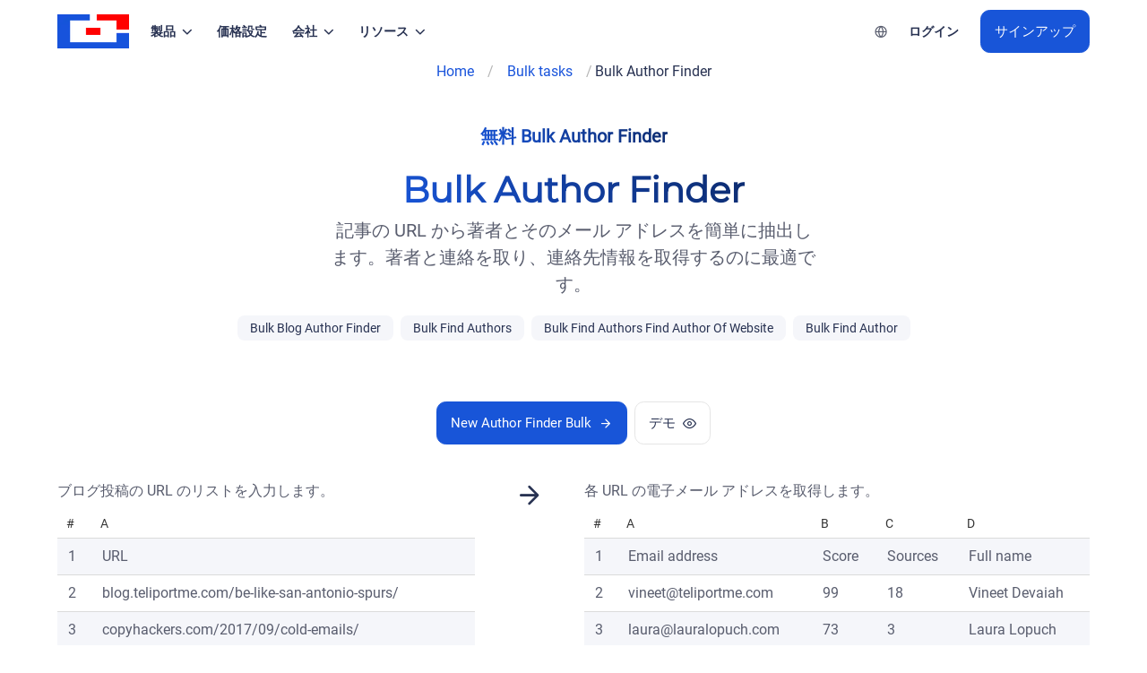

--- FILE ---
content_type: text/html; charset=utf-8
request_url: https://ja.tomba.io/bulks/author-finder
body_size: 13797
content:
<!DOCTYPE html><html  lang="ja" data-capo=""><head><meta charset="utf-8">
<meta name="viewport" content="width=device-width, initial-scale=1">
<title>一括著者検索: メールアドレスを一括で簡単に検索 | Tomba</title>
<link rel="preconnect" href="https://www.google-analytics.com">
<link rel="preconnect" href="https://www.googletagmanager.com">
<link rel="preconnect" href="https://accounts.google.com">
<link rel="preconnect" href="https://www.gstatic.com">
<link rel="preconnect" href="https://www.google.com">
<link rel="preconnect" href="https://fonts.gstatic.com">
<link rel="preconnect" href="https://widget.intercom.io">
<link rel="preconnect" href="https://analytics.google.com">
<link rel="preconnect" href="https://stats.g.doubleclick.net">
<style>img[data-v-222a2f49]{width:100%}img.inline[data-v-222a2f49]{display:inline-block}img.block[data-v-222a2f49]{display:block}</style>
<style>.title[data-v-571bfcc4]{color:var(--night);font-family:var(--font-alt)}.title.is-inverted[data-v-571bfcc4]{color:var(--title-color-inverted)}.title.is-0[data-v-571bfcc4],.title.is-8[data-v-571bfcc4]{font-size:4rem}.title.is-7[data-v-571bfcc4]{font-size:.9rem}.title.is-narrow[data-v-571bfcc4]{margin-bottom:0!important}.title.is-leading[data-v-571bfcc4]{margin-bottom:.5rem!important}.title.is-uppercase[data-v-571bfcc4]{text-transform:uppercase}.title.is-thin[data-v-571bfcc4]{font-weight:300}.title.is-semi[data-v-571bfcc4]{font-weight:600}.title.is-bold[data-v-571bfcc4]{font-weight:700}.title.is-bolder[data-v-571bfcc4]{font-weight:800}</style>
<style>.button[data-v-9c63b487]{background:var(--white);border-color:var(--border);color:var(--dark-text);font-family:var(--font);border-radius:.65rem;min-height:48px;font-size:.95rem;transition:all .3s}.button i[data-v-9c63b487]{vertical-align:middle}.button[data-v-9c63b487]:active,.button[data-v-9c63b487]:focus{border-color:var(--border-hover);color:var(--dark-text)}.button[data-v-9c63b487]:active,.button[data-v-9c63b487]:focus,.button[data-v-9c63b487]:focus:not(:active){box-shadow:var(--light-box-shadow)}.button[data-v-9c63b487]:hover{border-color:var(--border-hover)}.button.is-bold[data-v-9c63b487]{font-weight:500}.button.is-long-1[data-v-9c63b487]{min-width:110px}.button.is-long-2[data-v-9c63b487]{min-width:130px}.button.is-long-3[data-v-9c63b487]{min-width:150px}.button.is-medium[data-v-9c63b487]{padding-bottom:calc(.6em - 1px);font-size:1.1rem}.button.is-large[data-v-9c63b487]{padding-bottom:calc(.6em - 1px);font-size:1.25rem}.button.is-form[data-v-9c63b487]{height:40px;min-height:40px}.button.is-rounded[data-v-9c63b487]{border-radius:500rem;padding-left:1.5em;padding-right:1.5em}.button.is-light[data-v-9c63b487]{background:var(--night-light-10);border-color:var(--night-light-10);color:var(--dark-text)}.button.is-light[data-v-9c63b487]:hover{opacity:.6}.button.is-light.is-outlined[data-v-9c63b487]{border-color:var(--widget-grey);color:var(--white);background:0 0}.button.is-light.is-outlined[data-v-9c63b487]:hover{background:var(--white);color:var(--dark-text);opacity:1}.button.is-primary[data-v-9c63b487]{background:var(--primary);border-color:var(--primary);color:var(--white)}.button.is-primary[data-v-9c63b487]:hover{background:var(--primary-light-4);border-color:var(--primary-light-4);color:var(--white)}.button.is-primary.is-outlined[data-v-9c63b487]{color:var(--primary);background:0 0}.button.is-primary.is-outlined[data-v-9c63b487]:hover{background:var(--primary);color:var(--white-smoke)}.button.is-primary.is-elevated[data-v-9c63b487],.button.is-primary.is-raised[data-v-9c63b487]:hover{box-shadow:var(--primary-box-shadow)}</style>
<style>@media only screen and (max-width:767px){.buttons.is-stacked[data-v-05828b72]{flex-direction:column}.buttons.is-stacked[data-v-05828b72] .button{width:100%;margin:0}.buttons.is-stacked[data-v-05828b72] .button:not(:last-child){margin-bottom:.5rem!important}}</style>
<style>.error-nav[data-v-b06c4892]{z-index:3;width:100%;position:fixed;top:0;left:0}.error-nav .error-nav-inner[data-v-b06c4892]{justify-content:space-between;align-items:center;height:4rem;display:flex}.error-wrapper[data-v-b06c4892]{flex-direction:column;justify-content:center;align-items:center;padding:3rem 0;display:flex;position:relative;overflow:hidden}.error-wrapper .error-wrapper-inner[data-v-b06c4892]{width:100%;position:relative}.error-wrapper .error-wrapper-inner .underlay[data-v-b06c4892]{color:var(--title-color);font-family:var(--font);opacity:.1;z-index:0;font-size:26rem;font-weight:900;position:absolute;top:41%;left:50%;transform:translate(-50%,-50%)}.error-wrapper .error-wrapper-inner .error-image[data-v-b06c4892]{z-index:1;position:relative}.error-wrapper .error-wrapper-inner .error-image img[data-v-b06c4892]{width:100%;max-width:510px;margin:0 auto}.error-wrapper .error-wrapper-inner .error-content[data-v-b06c4892]{text-align:center;margin-top:1rem}@media only screen and (max-width:767px){.error-nav .error-nav-inner[data-v-b06c4892]{padding:0 1rem}.error-wrapper[data-v-b06c4892] .title{font-size:2rem}.error-wrapper .paragraph[data-v-b06c4892]{font-size:1rem!important}.error-wrapper .error-wrapper-inner .underlay[data-v-b06c4892]{font-size:12rem;top:36%}}@media only screen and (min-width:768px) and (max-width:1024px) and (orientation:portrait){.error-nav .error-nav-inner[data-v-b06c4892]{padding:0 1rem}}</style>
<style>svg[data-v-c4172139]{display:block}.mask-white[data-v-c4172139]{fill:var(--widget-grey)}.mask-grey[data-v-c4172139],.mask-primary[data-v-c4172139]{fill:var(--white)}</style>
<style>.hero.is-fullheight .hero-body,.hero.is-fullheight-with-navbar .hero-body,.hero.is-halfheight .hero-body{align-items:center;display:flex}.hero-home{background-color:#eff0f5}.hero{transition:background-color .3s;position:relative;overflow:hidden}.hero.is-grey{background:var(--widget-grey)}.hero.is-side.is-left .buttons .button,.hero.is-side.is-right .buttons .button{min-width:140px}.hero.is-center{text-align:center}.hero.is-center .hero-image-center{width:auto;max-height:380px;margin:0 auto;display:block}.hero.is-center .buttons{justify-content:center}.hero.is-center .buttons .button{min-width:140px}.hero video{background:#eff0f5;border-radius:12px;width:100%;display:block}.hero.has-top-bg{position:relative}.hero.has-top-bg.top-bg-left .top-bg,.hero.has-top-bg.top-bg-left .top-bg-alt{left:0}.hero.has-top-bg.top-bg-right .top-bg,.hero.has-top-bg.top-bg-right .top-bg-alt{right:0}.hero.has-top-bg .top-bg,.hero.has-top-bg .top-bg-alt{z-index:0;width:80%;height:auto;display:block;position:absolute;top:0}.hero.has-mask .hero-body{z-index:2;position:relative}.hero .hero-overlay{background-color:var(--dark-text);opacity:.6;z-index:0;width:100%;height:100%;position:absolute;top:0;left:0}.hero .hero-mask-wave{z-index:1;width:100%;height:auto;display:block;position:absolute;bottom:0;left:0}.hero .hero-foot{z-index:2;position:relative}.hero .hero-foot .tabs ul li{padding:0 1rem}.hero .hero-foot .tabs ul li img{width:110px;margin:0 auto;display:block}@media only screen and (max-width:767px){.hero.is-side .subtitle,.hero.is-side .title{text-align:center}.hero.is-side .buttons{justify-content:center}}@media only screen and (min-width:768px) and (max-width:1024px) and (orientation:portrait){.hero.is-fullheight{min-height:100vh;max-height:initital!important}.hero.is-side .subtitle,.hero.is-side .title{text-align:center}.hero.is-side .buttons{justify-content:center}}@media only screen and (min-width:768px) and (max-width:1024px) and (orientation:landscape){.hero.is-fullheight{max-height:initital!important;min-height:100vh!important}}@media only screen and (min-device-width:820px) and (max-device-height:1180px) and (-webkit-min-device-pixel-ratio:1.5) and (orientation:portrait){.hero.is-fullheight .columns{display:block}.hero.is-fullheight .columns .column{width:100%;margin:0!important}}@media only screen and (min-device-width:1024px) and (max-device-height:1366px) and (-webkit-min-device-pixel-ratio:1.5) and (orientation:portrait){.hero.is-fullheight .columns{display:block}.hero.is-fullheight .columns .column{width:100%;margin:0!important}}</style>
<style>.error-hero[data-v-299fec70] .hero-body{padding-top:0;padding-bottom:0}.error-hero.is-default[data-v-299fec70]{background-color:var(--white)}.error-hero.is-grey[data-v-299fec70]{background-color:var(--widget-grey)}.error-hero.is-primary[data-v-299fec70]{background-color:var(--primary-dark-12)}</style>
<style>.section[data-v-cb6eb323]{background:var(--white);background-repeat:no-repeat;background-size:cover;position:relative;overflow:hidden}.section .section-content[data-v-cb6eb323]{z-index:2;position:relative}.section .section-overlay[data-v-cb6eb323]{background-color:var(--dark-text);opacity:.6;z-index:0;width:100%;height:100%;position:absolute;top:0;left:0}.section.is-overflown[data-v-cb6eb323]{overflow:initial}.section.is-darker[data-v-cb6eb323]{background:var(--dark-bg)}.section.is-grey[data-v-cb6eb323]{background:var(--widget-grey)}.section.is-gradient[data-v-cb6eb323],.section.is-primary[data-v-cb6eb323]{background:var(--primary)}.section.is-gradient[data-v-cb6eb323]{background:linear-gradient(to right,var(--primary),var(--primary-dark-22))!important}.section.has-border-top[data-v-cb6eb323]{border-top:1px solid var(--border)}.section.has-border-bottom[data-v-cb6eb323]{border-bottom:1px solid var(--border)}.section.is-bottom-spaced[data-v-cb6eb323]{padding-bottom:6rem}.section.is-bottom-narrow[data-v-cb6eb323]{padding-bottom:0}.section.is-top-narrow[data-v-cb6eb323]{padding-top:0}</style>
<style>.navbar[data-v-ead2969f]{transition:all .3s}.navbar[data-v-ead2969f],.navbar .navbar-brand[data-v-ead2969f]{height:70px}.navbar .navbar-brand .navbar-logo[data-v-ead2969f]{width:100%;max-width:110px;max-height:38px;display:block}.navbar .navbar-brand .navbar-logo-text[data-v-ead2969f]{color:var(--dark-text);font-family:var(--font-alt);text-transform:uppercase;margin-left:.75rem;margin-right:1rem;font-size:1.1rem;font-weight:300}.navbar .navbar-brand .navbar-burger[data-v-ead2969f]{background:0 0;justify-content:center;align-items:center;width:70px;height:70px;display:none}.navbar .navbar-menu[data-v-ead2969f]{box-shadow:none}.navbar .navbar-menu.is-active[data-v-ead2969f]{background:var(--white)}.navbar .navbar-item[data-v-ead2969f]{color:var(--dark-text);font-family:var(--font-alt);background:0 0;border:none;font-size:.9rem;font-weight:600;transition:color .3s}.navbar .navbar-item.router-link-exact-active[data-v-ead2969f]{color:var(--primary)}.navbar .navbar-item.router-link-exact-active.has-naver[data-v-ead2969f]:before{background:var(--primary)}.navbar .navbar-item.is-selected>i[data-v-ead2969f]{transform:rotate(180deg)!important}.navbar .navbar-item[data-v-ead2969f]:hover,.navbar .navbar-item:hover .has-naver[data-v-ead2969f]{color:var(--primary)}.navbar .navbar-item:hover .has-naver[data-v-ead2969f]:before{transform-origin:0;transform:scale(1)}.navbar .navbar-item.has-dropdown .navbar-link[data-v-ead2969f]{color:var(--medium-text)}.navbar .navbar-item.has-dropdown .navbar-link[data-v-ead2969f]:hover{color:var(--primary)}.navbar .navbar-item.has-dropdown .navbar-dropdown[data-v-ead2969f]{width:240px}.navbar .navbar-item .has-naver[data-v-ead2969f]{position:relative}.navbar .navbar-item .has-naver[data-v-ead2969f]:before{background:var(--primary);content:"";transform-origin:100%;border-radius:50px;width:50%;height:3px;transition:transform .4s cubic-bezier(.4,0,.2,1);position:absolute;top:-4px;left:2px;transform:scaleX(0)}.navbar .navbar-item>.social-item[data-v-ead2969f]{color:var(--medium-text);transition:color .3s}.navbar .navbar-item>.social-item[data-v-ead2969f]:hover{color:var(--primary)}.navbar .navbar-item>.button[data-v-ead2969f]{min-width:110px;min-height:48px}.navbar .navbar-item>i[data-v-ead2969f]{vertical-align:middle;font-size:1.1rem;transition:transform .3s}.navbar.is-fade[data-v-ead2969f]{background:0 0}.navbar.is-fade.is-scrolled[data-v-ead2969f]{background:var(--white);box-shadow:0 1px 12px #00000014}.navbar.is-solid[data-v-ead2969f]{background:var(--white);box-shadow:none}.navbar.is-solid .navbar-menu[data-v-ead2969f]{border-bottom:1px solid var(--border)}.navbar.is-inverted:not(.is-solid):not(.is-scrolled) .navbar-brand .navbar-logo[data-v-ead2969f]{filter:brightness(0)invert()}.navbar.is-inverted:not(.is-solid):not(.is-scrolled) .navbar-item[data-v-ead2969f]{color:#ffffffe6}.navbar.is-fixed-top[data-v-ead2969f]{z-index:32}[data-v-ead2969f] .megamenu{background:var(--white);border-top:1px solid var(--border);opacity:0;pointer-events:none;width:100%;transition:opacity .3s,transform .3s;position:fixed;top:69px;left:0;transform:translateY(10px);box-shadow:0 15px 15px #00000012}[data-v-ead2969f] .megamenu.is-active{opacity:1;pointer-events:all;transform:translateY(0)}[data-v-ead2969f] .megamenu .megamenu-inner{padding:60px 0 80px;position:relative}[data-v-ead2969f] .megamenu .megamenu-inner .close-button{color:var(--dark-text);background:0 0;border:none;outline:none;justify-content:center;align-items:center;width:38px;height:38px;padding:0;font-size:1.75rem;display:none;position:absolute;top:10px;right:10px}[data-v-ead2969f] .megamenu .megamenu-inner .megamenu-block.is-left-bordered{border-left:1px solid var(--border);padding-left:2rem}[data-v-ead2969f] .megamenu .megamenu-inner .megamenu-block .media .media-left.is-bolt{color:#ffb921}[data-v-ead2969f] .megamenu .megamenu-inner .megamenu-block .media .media-left.is-company{color:var(--success)}[data-v-ead2969f] .megamenu .megamenu-inner .megamenu-block .media .media-left.is-resources{color:#f16036}[data-v-ead2969f] .megamenu .megamenu-inner .megamenu-block .media .media-left i{font-size:2.25rem}[data-v-ead2969f] .megamenu .megamenu-inner .megamenu-block .media .media-content .tag{margin-bottom:.5rem}[data-v-ead2969f] .megamenu .megamenu-inner .megamenu-block .media .media-content span{color:var(--dark-text);font-family:var(--font-alt);margin-bottom:1.25rem;font-size:1.25rem;font-weight:600}[data-v-ead2969f] .megamenu .megamenu-inner .megamenu-block .media .media-content p{color:var(--medium-text);font-family:var(--font);margin-bottom:1rem}[data-v-ead2969f] .megamenu .megamenu-inner .megamenu-block .media .media-content a{font-family:var(--font);font-weight:500;transition:color .3s}[data-v-ead2969f] .megamenu .megamenu-inner .megamenu-block .media .media-content a i{vertical-align:middle;transition:transform .3s}[data-v-ead2969f] .megamenu .megamenu-inner .megamenu-block .media .media-content a:hover{color:var(--primary-light-16)}[data-v-ead2969f] .megamenu .megamenu-inner .megamenu-block .media .media-content a:hover i{transform:translate(.25rem)}[data-v-ead2969f] .megamenu .megamenu-inner .megamenu-block span{color:var(--dark-text);font-family:var(--font-alt);text-transform:uppercase;margin-bottom:.75rem;font-size:.8rem;font-weight:600}[data-v-ead2969f] .megamenu .megamenu-inner .megamenu-block li{margin-bottom:.25rem;position:relative}[data-v-ead2969f] .megamenu .megamenu-inner .megamenu-block li:before{background:var(--primary);content:"";border-radius:20rem;width:3px;height:0;transition:height .3s,transform .3s;position:absolute;top:15%;left:0}[data-v-ead2969f] .megamenu .megamenu-inner .megamenu-block li:hover .list-link{color:var(--primary);transform:translate(.5rem)}[data-v-ead2969f] .megamenu .megamenu-inner .megamenu-block li:hover:before{height:70%}[data-v-ead2969f] .megamenu .megamenu-inner .megamenu-block .list-link{color:var(--medium-text);font-family:var(--font);margin-bottom:.5rem;font-size:.9rem;transition:color .3s,transform .3s;display:block;position:relative}[data-v-ead2969f] .megamenu .megamenu-inner .megamenu-block a i{vertical-align:middle;margin-left:.5rem}[data-v-ead2969f] .megamenu .megamenu-inner .megamenu-block .image-block{position:relative}[data-v-ead2969f] .megamenu .megamenu-inner .megamenu-block .image-block img{-o-object-fit:cover;object-fit:cover;border-radius:.95rem;display:block;position:relative}[data-v-ead2969f] .megamenu .megamenu-inner .megamenu-block .image-block .inner-block{background:var(--white);border:1px solid var(--border);box-shadow:var(--light-box-shadow);z-index:1;border-radius:.75rem;width:90%;margin:0 auto;padding:.75rem 1.25rem;position:absolute;bottom:-1rem;left:0;right:0}@media only screen and (max-width:1024px){.navbar.is-centered:not(.no-nav) .navbar-brand[data-v-ead2969f]{display:flex}.navbar.is-centered:not(.no-nav) .navbar-menu .navbar-center[data-v-ead2969f]{display:none!important}.navbar.is-centered.no-nav .navbar-menu[data-v-ead2969f]{box-shadow:none!important;background:0 0!important;padding:0!important;display:flex!important}}@media only screen and (max-width:980px){.navbar .navbar-brand .navbar-burger[data-v-ead2969f]{display:flex!important}}@media only screen and (max-width:767px){.navbar .navbar-brand .navbar-burger[data-v-ead2969f]{display:flex}.navbar .navbar-menu .navbar-item[data-v-ead2969f]{margin:0 auto}.navbar .navbar-menu .navbar-item.has-dropdown .navbar-dropdown[data-v-ead2969f]{width:100%}.navbar .navbar-menu .navbar-item[data-v-ead2969f] .custom-toggle{max-width:44px;margin:0 auto;padding:1rem 0}.navbar .navbar-menu .navbar-item .button[data-v-ead2969f]{width:100%;min-height:46px}.navbar[data-v-ead2969f] .megamenu{top:0}.navbar[data-v-ead2969f] .megamenu .megamenu-inner .close-button{display:flex}.navbar[data-v-ead2969f] .megamenu .megamenu-inner .megamenu-block.is-left-bordered{border-left:none;padding-left:0}.navbar[data-v-ead2969f] .megamenu .megamenu-inner .megamenu-block .media{flex-direction:column;margin-left:3rem}}@media only screen and (min-width:768px) and (max-width:1024px) and (orientation:portrait){.navbar .navbar-brand .navbar-burger[data-v-ead2969f]{display:flex}.navbar .navbar-menu[data-v-ead2969f]{max-width:100%}.navbar .navbar-menu .navbar-item[data-v-ead2969f]{margin:0 auto}.navbar .navbar-menu .navbar-item.has-dropdown .navbar-dropdown[data-v-ead2969f]{width:100%}.navbar .navbar-menu .navbar-item[data-v-ead2969f] .custom-toggle{max-width:44px;margin:0 auto;padding:1rem 0}.navbar .navbar-menu .navbar-item .button[data-v-ead2969f]{width:100%;min-height:46px}.navbar[data-v-ead2969f] .megamenu{top:0}.navbar[data-v-ead2969f] .megamenu .megamenu-inner .close-button{display:flex;top:30px;right:30px}.navbar[data-v-ead2969f] .megamenu .megamenu-inner .megamenu-block.is-left-bordered{border-left:none;padding-left:0}.navbar[data-v-ead2969f] .megamenu .megamenu-inner .megamenu-block .media{flex-direction:column;margin-left:3rem}}@media only screen and (min-device-width:1024px) and (max-device-height:1366px) and (-webkit-min-device-pixel-ratio:1.5) and (orientation:portrait){.navbar .navbar-brand .navbar-burger[data-v-ead2969f]{display:none!important}}</style>
<style>.hamburger span[data-v-4eb2312e],.hamburger[data-v-4eb2312e]:after,.hamburger[data-v-4eb2312e]:before{background-color:var(--light-text);border-radius:0;width:.75em;height:.05em;display:block;position:absolute;top:50%;left:.125em}.hamburger[data-v-4eb2312e]{-webkit-user-select:none;user-select:none;-webkit-touch-callout:none;cursor:pointer;touch-action:manipulation;background-color:#0000;border:0;outline:none;width:1em;height:1em;padding:0;font-size:1.6rem;display:inline-block;position:relative}.hamburger span[data-v-4eb2312e]{margin-top:-.025em}.hamburger[data-v-4eb2312e]:before{content:"";margin-top:.225em}.hamburger[data-v-4eb2312e]:after{content:"";margin-top:-.275em}.style-1 span[data-v-4eb2312e],.style-1[data-v-4eb2312e]:after,.style-1[data-v-4eb2312e]:before{transition:all .25s ease-in-out}.style-1.open[data-v-4eb2312e]:before{margin-top:-.025em;transform:rotate(135deg)}.style-1.open[data-v-4eb2312e]:after{margin-top:-.025em;transform:rotate(-135deg)}.style-1.open span[data-v-4eb2312e]{opacity:0;transform:translate(150%)}</style>
<style>.navbar-item.has-dropdown .navbar-link[data-v-b0b8b1d0]{color:var(--medium-text)}.navbar-item.has-dropdown .navbar-link .tomba[data-v-b0b8b1d0]{margin-left:.25rem;transition:transform .3s}.navbar-item.has-dropdown .navbar-link:hover .tomba[data-v-b0b8b1d0]{transform:rotate(180deg)}.navbar-item.has-dropdown .navbar-dropdown[data-v-b0b8b1d0]{background:var(--white);border:1px solid var(--border);box-shadow:var(--light-box-shadow);min-width:210px;padding:.75rem 0}.navbar-item.has-dropdown .navbar-dropdown[data-v-b0b8b1d0] .navbar-item{color:var(--medium-text);border-radius:.5rem;margin:0 .75rem;padding:.5rem .75rem;transition:background-color .3s}.navbar-item.has-dropdown .navbar-dropdown[data-v-b0b8b1d0] .navbar-item:hover{color:var(--primary);background:var(--widget-grey)!important}.navbar-item.has-dropdown .navbar-dropdown[data-v-b0b8b1d0] .navbar-divider{background:var(--border)}.navbar-item.has-dropdown .navbar-dropdown.is-boxed[data-v-b0b8b1d0]{border-radius:.75rem}.is-inverted .navbar-item.has-dropdown .navbar-link[data-v-b0b8b1d0]{color:var(--white-smoke)}.is-scrolled .navbar-item.has-dropdown .navbar-link[data-v-b0b8b1d0],.is-solid .navbar-item.has-dropdown .navbar-link[data-v-b0b8b1d0]{color:var(--medium-text)}@media only screen and (max-width:767px){.navbar-item.has-dropdown .navbar-link[data-v-b0b8b1d0]{display:none}.navbar-item.has-dropdown .navbar-dropdown[data-v-b0b8b1d0]{box-shadow:none;border:none;padding-top:0}.navbar-item.has-dropdown .navbar-dropdown[data-v-b0b8b1d0] .navbar-item{font-size:1rem}.navbar-item.has-dropdown .navbar-dropdown[data-v-b0b8b1d0] .navbar-item.is-flex{margin-bottom:.5rem}}@media only screen and (min-width:768px) and (max-width:1024px) and (orientation:portrait){.navbar-item.has-dropdown .navbar-link[data-v-b0b8b1d0]{display:none}.navbar-item.has-dropdown .navbar-dropdown[data-v-b0b8b1d0]{box-shadow:none;border:none;padding-top:0}.navbar-item.has-dropdown .navbar-dropdown[data-v-b0b8b1d0] .navbar-item{font-size:1rem}.navbar-item.has-dropdown .navbar-dropdown[data-v-b0b8b1d0] .navbar-item.is-flex{margin-bottom:.5rem}}</style>
<style>.avatar[data-v-ae50788c]{display:inline-block;position:relative}.avatar .avatar-image[data-v-ae50788c]{border-radius:50%;width:38px;min-width:38px;height:38px;display:block}.avatar .avatar-badge[data-v-ae50788c]{border:2px solid var(--white);border-radius:50%;width:18px;height:18px;position:absolute;bottom:-.1rem;right:-.1rem}.avatar.is-small .avatar-image[data-v-ae50788c]{width:28px;min-width:28px;height:28px}.avatar.is-small .avatar-badge[data-v-ae50788c]{width:12px;height:12px;bottom:-.05rem;right:-.05rem}.avatar.is-small.is-squared .avatar-image[data-v-ae50788c]{border-radius:.5rem}.avatar.is-small.is-squared .avatar-badge[data-v-ae50788c]{bottom:-.15rem!important;right:-.15rem!important}.avatar.is-medium .avatar-image[data-v-ae50788c]{width:48px;min-width:48px;height:48px}.avatar.is-medium .avatar-badge[data-v-ae50788c]{width:22px;height:22px;bottom:-.1rem;right:-.1rem}.avatar.is-medium.is-squared .avatar-image[data-v-ae50788c]{border-radius:.85rem}.avatar.is-medium.is-squared .avatar-badge[data-v-ae50788c]{bottom:-.25rem!important;right:-.25rem!important}.avatar.is-large .avatar-image[data-v-ae50788c]{width:62px;min-width:62px;height:62px}.avatar.is-large .avatar-badge[data-v-ae50788c]{border-width:3px;width:28px;height:28px;bottom:-.02rem;right:-.02rem}.avatar.is-large.is-squared .avatar-image[data-v-ae50788c]{border-radius:1rem}.avatar.is-large.is-squared .avatar-badge[data-v-ae50788c]{bottom:-.25rem!important;right:-.25rem!important}.avatar.is-big .avatar-image[data-v-ae50788c]{width:80px;min-width:80px;height:80px}.avatar.is-big .avatar-badge[data-v-ae50788c]{border-width:3px;width:34px;height:34px;bottom:.02rem;right:.02rem}.avatar.is-big.is-squared .avatar-image[data-v-ae50788c]{border-radius:1.25rem}.avatar.is-big.is-squared .avatar-badge[data-v-ae50788c]{bottom:-.25rem!important;right:-.25rem!important}.avatar.is-xl .avatar-image[data-v-ae50788c]{width:100px;min-width:100px;height:100px}.avatar.is-xl .avatar-badge[data-v-ae50788c]{border-width:4px;width:38px;height:38px;bottom:.1rem;right:.1rem}.avatar.is-xl.is-squared .avatar-image[data-v-ae50788c]{border-radius:1.5rem}.avatar.is-xl.is-squared .avatar-badge[data-v-ae50788c]{bottom:-.25rem!important;right:-.25rem!important}.avatar.is-squared .avatar-image[data-v-ae50788c]{border-radius:.75rem}</style>
<style>.side-section.is-bordered[data-v-d9585929]{border-bottom:1px solid var(--border)}.side-section.is-inverted.is-bordered[data-v-d9585929]{border-bottom-color:var(--dark-border)}.spinner-container[data-v-d9585929]{position:relative}.spinner-container .spinner-base[data-v-d9585929]{opacity:0}.spinner-container .spinner-layer[data-v-d9585929]{position:absolute;top:0;left:0}.spinner-container .spinner-layer.layer-1[data-v-d9585929]{animation:48s linear infinite rotation}.spinner-container .spinner-layer.layer-2[data-v-d9585929]{animation:34s linear infinite rotation}.spinner-container .spinner-layer.layer-3[data-v-d9585929]{animation:21s linear infinite rotation}i[data-v-d9585929]{vertical-align:middle;transition:transform .3s}.action-link[data-v-d9585929]{margin-right:.75rem;font-weight:500}.action-link[data-v-d9585929]:hover,.action-link:hover+i[data-v-d9585929]{color:var(--primary);opacity:.7}.action-link:hover+i[data-v-d9585929]{transform:translate(5px)!important}@media only screen and (min-width:768px) and (max-width:1024px) and (orientation:portrait){.spinner-container[data-v-d9585929]{max-width:360px;margin:0 auto}}@media only screen and (min-width:768px) and (max-width:1024px) and (orientation:landscape){.side-section[data-v-d9585929] .title.is-2{font-size:2rem}}</style>
<style>.page-title[data-v-3887e270]{contain:content;text-align:center;place-items:center;padding:3rem 0;display:grid}.page-title.is-leading[data-v-3887e270]{padding-bottom:2rem}.page-title.is-aligned[data-v-3887e270]{text-align:left}</style>
<style>.subtitle[data-v-becba848]{color:var(--black);font-family:var(--font)}.subtitle.is-inverted[data-v-becba848]{color:var(--title-color-inverted)!important}.subtitle.is-narrow[data-v-becba848]{margin-bottom:0!important}.subtitle.is-leading[data-v-becba848]{margin-bottom:.5rem!important}.subtitle.is-uppercase[data-v-becba848]{text-transform:uppercase}.subtitle.is-thin[data-v-becba848]{font-weight:300}.subtitle.is-heavy[data-v-becba848]{font-weight:600}.subtitle.is-bold[data-v-becba848]{font-weight:700}.subtitle.is-bolder[data-v-becba848]{font-weight:800}</style>
<style>.tag[data-v-28ef2a7f]:not(body){font-family:var(--font);height:2em;line-height:2;display:inline-block}.tag[data-v-28ef2a7f]:not(body):not(.is-primary):not(.is-success):not(.is-info):not(.is-warning):not(.is-danger):not(.is-green):not(.is-blue):not(.is-orange):not(.is-purple):not(.is-solid){background:var(--widget-grey);color:var(--dark-text)}.tag:not(body).is-curved[data-v-28ef2a7f],.tag:not(body).is-rounded[data-v-28ef2a7f]{padding-left:1em;padding-right:1em}.tag:not(body).is-curved[data-v-28ef2a7f]{border-radius:.5rem}.tag:not(body).is-elevated[data-v-28ef2a7f]{box-shadow:var(--light-box-shadow)}.tag:not(body).is-solid[data-v-28ef2a7f]{background:var(--white);border:1px solid var(--border);color:var(--light-text);line-height:1.8}.tag:not(body).is-primary.is-elevated[data-v-28ef2a7f]{box-shadow:var(--primary-box-shadow)}.tag:not(body).is-primary.is-outlined[data-v-28ef2a7f]{border:1px solid var(--primary);color:var(--primary);background:0 0!important}.tag:not(body).is-success[data-v-28ef2a7f]{color:var(--white)}.tag:not(body).is-success.is-elevated[data-v-28ef2a7f]{box-shadow:var(--success-box-shadow)}.tag:not(body).is-success.is-outlined[data-v-28ef2a7f]{border:1px solid var(--success);color:var(--success);background:0 0!important}.tag:not(body).is-info.is-elevated[data-v-28ef2a7f]{box-shadow:var(--info-box-shadow)}.tag:not(body).is-info.is-outlined[data-v-28ef2a7f]{border:1px solid var(--info);color:var(--info);background:0 0!important}.tag:not(body).is-warning.is-elevated[data-v-28ef2a7f]{box-shadow:var(--warning-box-shadow)}.tag:not(body).is-warning.is-outlined[data-v-28ef2a7f]{border:1px solid var(--warning);color:var(--warning);background:0 0!important}.tag:not(body).is-danger.is-elevated[data-v-28ef2a7f]{box-shadow:var(--danger-box-shadow)}.tag:not(body).is-danger.is-outlined[data-v-28ef2a7f]{border:1px solid var(--danger);color:var(--danger);background:0 0!important}.tag:not(body).is-blue[data-v-28ef2a7f]{background:var(--blue);color:var(--white)}.tag:not(body).is-blue.is-elevated[data-v-28ef2a7f]{box-shadow:var(--blue-box-shadow)}.tag:not(body).is-blue.is-outlined[data-v-28ef2a7f]{border:1px solid var(--blue);color:var(--blue);background:0 0!important}.tag:not(body).is-green[data-v-28ef2a7f]{background:var(--green);color:var(--white)}.tag:not(body).is-green.is-elevated[data-v-28ef2a7f]{box-shadow:var(--green-box-shadow)}.tag:not(body).is-green.is-outlined[data-v-28ef2a7f]{border:1px solid var(--green);color:var(--green);background:0 0!important}.tag:not(body).is-purple[data-v-28ef2a7f]{background:var(--purple);color:var(--white)}.tag:not(body).is-purple.is-elevated[data-v-28ef2a7f]{box-shadow:var(--purple-box-shadow)}.tag:not(body).is-purple.is-outlined[data-v-28ef2a7f]{border:1px solid var(--purple);color:var(--purple);background:0 0!important}.tag:not(body).is-orange[data-v-28ef2a7f]{background:var(--orange);color:var(--white)}.tag:not(body).is-orange.is-elevated[data-v-28ef2a7f]{box-shadow:var(--orange-box-shadow)}.tag:not(body).is-orange.is-outlined[data-v-28ef2a7f]{border:1px solid var(--orange);color:var(--orange);background:0 0!important}</style>
<style>.reviews-center-navigation[data-v-ab531d3c]{max-width:1080px;margin:0 auto}.reviews-center-navigation .box[data-v-ab531d3c]{box-shadow:none;text-align:center;background:0 0;border:1px solid #0000;border-radius:.85rem;padding:1.75rem;transition:box-shadow .3s,transform .3s}@media only screen and (min-width:768px) and (max-width:1024px) and (orientation:landscape){.reviews-center-navigation .box[data-v-ab531d3c]{padding:1.5rem 1rem}}</style>
<style>.product-icon[data-v-a0809b2f]{max-width:65px;margin-bottom:.75rem;display:block}.is-centered[data-v-a0809b2f]{text-align:center}.is-centered .product-icon[data-v-a0809b2f]{margin-left:auto;margin-right:auto}</style>
<style>.collapse-wrap[data-v-87ca560e] .collapse{background:var(--white);border:1px solid var(--border);border-radius:1rem;padding:1rem}.collapse-wrap[data-v-87ca560e] .collapse .collapse-content{padding-top:.75rem}</style>
<style>.collapse{margin-bottom:1.5rem;padding:0}.collapse.has-plus[open] .collapse-header .collapse-icon{transform:rotate(45deg)}.collapse.has-plus[open] .collapse-content{display:block}.collapse.has-chevron[open] .collapse-header .collapse-icon{transform:rotate(180deg)}.collapse.has-chevron[open] .collapse-content{display:block}.collapse[open] .collapse-icon{box-shadow:var(--light-box-shadow);border-color:var(--border)!important}.collapse .collapse-header{cursor:pointer;justify-content:space-between;align-items:center;height:40px;padding:0 20px;display:flex}.collapse .collapse-header h3{color:var(--dark-text);font-family:var(--font-alt);font-size:.9rem;font-weight:600}.collapse .collapse-header .collapse-icon{background:var(--white);border:1px solid #0000;border-radius:50%;justify-content:center;align-items:center;width:30px;height:30px;transition:all .3s;display:flex}.collapse .collapse-header .collapse-icon>span{width:16px;height:16px;display:block}.collapse .collapse-header .collapse-icon i{color:var(--light-text);height:16px;vertical-align:initial;width:16px;position:relative;top:-2px}.collapse .collapse-content{color:var(--light-text);font-family:var(--font);padding:0 20px 20px;display:none}.collapse .collapse-content p:not(:last-child){margin-bottom:12px}</style>
<style>i[data-v-17b8ff6e]{vertical-align:middle}</style>
<style>.footer[data-v-f1f2305b]{padding-top:6rem;padding-bottom:3rem;position:relative}.footer.has-cta[data-v-f1f2305b]{margin-top:6rem;padding-top:10rem}.footer.footer-light[data-v-f1f2305b]{background:var(--white)}.footer .columns[data-v-f1f2305b]{z-index:1;position:relative}.footer .columns.is-bordered[data-v-f1f2305b]{border-bottom:1px solid var(--border)}.footer .footer-column .footer-column-list li[data-v-f1f2305b]{padding:.25rem 0}.footer .footer-link[data-v-f1f2305b]{color:var(--medium-text);font-family:var(--font);padding:.25rem 0;font-weight:300;transition:color .3s}.footer .footer-link[data-v-f1f2305b]:hover{color:var(--primary)}.footer .social-block .socials[data-v-f1f2305b]{justify-content:flex-end;padding:.5rem 0;display:flex}.footer .social-block .socials .router-link[data-v-f1f2305b],.footer .social-block .socials a[data-v-f1f2305b]{color:var(--white);margin:0 .5rem;font-size:1rem}.footer .footer-logo-left[data-v-f1f2305b]{align-items:center;display:flex}.footer .footer-logo-left img[data-v-f1f2305b]{width:100%;max-width:36px;display:block}.footer .footer-logo-left .footer-logo-text[data-v-f1f2305b]{color:var(--white);font-family:var(--font-alt);text-transform:uppercase;margin-left:.5rem;margin-right:1.5rem;font-size:1rem;font-weight:300}@media only screen and (max-width:767px){.footer[data-v-f1f2305b]{text-align:center}.footer.has-cta[data-v-f1f2305b]{margin-top:12rem}.footer .social-block .socials[data-v-f1f2305b]{justify-content:center}}@media only screen and (min-width:768px) and (max-width:1024px) and (orientation:portrait){.footer[data-v-f1f2305b]{text-align:center}.footer .footer-columns[data-v-f1f2305b]{display:flex;padding-bottom:0!important}.footer .columns[data-v-f1f2305b]{padding-top:2rem!important;padding-bottom:2rem!important}.footer .columns .is-one-fifth[data-v-f1f2305b]{text-align:center}}.copyright[data-v-f1f2305b]{border-color:#0000001a;border-top-style:solid;border-top-width:1px;justify-content:space-between;align-items:center;margin-top:2rem;padding:15px}.sharing-options[data-v-f1f2305b],.sharing-options>a[data-v-f1f2305b]{justify-content:center;display:flex}.sharing-options>a[data-v-f1f2305b]{border:1px solid var(--border);border-radius:50%;align-items:center;width:30px;height:30px;margin:0 .75rem;transition:border .3s}.sharing-options>a i[data-v-f1f2305b]{color:var(--title-color);font-size:1rem;transition:color .3s}.sharing-options>a[data-v-f1f2305b]:hover{border-color:var(--primary)}.sharing-options>a:hover i[data-v-f1f2305b]{color:var(--primary)}</style>
<style>.footer-cta[data-v-f0b80cad]{background:linear-gradient(15deg,var(--primary),var(--primary-dark-16),var(--primary));z-index:1;background-repeat:no-repeat,no-repeat;background-size:100% 100%,auto;border-radius:1.25rem;width:100%;max-width:1140px;margin:0 auto;padding:3.5rem;position:absolute;top:-22.5%;left:0;right:0}.footer-cta .title[data-v-f0b80cad]{opacity:1!important}.footer-cta[data-v-f0b80cad] .subtitle,.footer-cta .field[data-v-f0b80cad]{color:var(--white-smoke)}.footer-cta .field.is-grouped[data-v-f0b80cad]{justify-content:flex-end}.footer-cta .buttons .button[data-v-f0b80cad]{min-width:140px}@media only screen and (max-width:767px){.footer-cta[data-v-f0b80cad]{width:calc(100% - 2rem);margin:0 1rem;padding:2rem;top:-12.5%}.footer-cta[data-v-f0b80cad] .title{font-size:1.75rem}.footer-cta .buttons[data-v-f0b80cad]{margin-bottom:0}.footer-cta .buttons .button[data-v-f0b80cad]{width:100%}.footer-cta .field[data-v-f0b80cad]{display:none}}@media only screen and (min-width:768px) and (max-width:1024px) and (orientation:portrait){.footer-cta[data-v-f0b80cad]{width:calc(100% - 2rem);margin:0 1rem;top:-17.5%}.footer-cta[data-v-f0b80cad] .title{font-size:1.75rem}}@media only screen and (min-width:768px) and (max-width:1024px) and (orientation:landscape){.footer-cta[data-v-f0b80cad]{width:calc(100% - 2rem);margin:0 1rem;top:-12.5%}.footer-cta[data-v-f0b80cad] .title{font-size:1.75rem}}</style>
<style>.gdpr[data-v-fbf05e17]{z-index:120;background:#fff;border-top:1px solid #e9e9e9;width:100%;padding:10px 16px;position:fixed;bottom:0;right:0;box-shadow:0 0 24px #0000001a}.bota[data-v-fbf05e17]{color:#000;justify-content:space-between;align-items:center;width:100%;max-width:75rem;height:4rem;margin:0 auto;padding:0 1.5rem;display:flex}.bota .mess[data-v-fbf05e17]{margin-right:1rem;font-size:1rem;font-weight:500}@media screen and (max-width:767px){.bota[data-v-fbf05e17]{height:auto;padding:.5rem 1.5rem;font-size:.875rem}}</style>
<style>.box[data-v-a8387d5b]{background:var(--white);border:1px solid var(--border);box-shadow:none;border-radius:1rem;padding:2rem;transition:transform .3s,box-shadow .3s;overflow:hidden}.box[data-v-a8387d5b],.box .pulse-image-wrapper[data-v-a8387d5b]{position:relative}.box .pulse-image[data-v-a8387d5b]{z-index:1;width:100px;height:100px;margin:0 auto .75rem;transition:transform .3s;position:relative}.box[data-v-a8387d5b] .button:hover{background:var(--primary);border-color:var(--primary);box-shadow:var(--primary-box-shadow);color:var(--white)}</style>
<link rel="stylesheet" href="/_nuxt/entry.1lKx2kl_.css" crossorigin>
<link rel="stylesheet" href="/_nuxt/AvatarSimple.D0doBtAE.css" crossorigin>
<link rel="stylesheet" href="/_nuxt/ActionLink.MRT0h_J9.css" crossorigin>
<link rel="stylesheet" href="/_nuxt/Tag.CfaF8_yQ.css" crossorigin>
<link rel="stylesheet" href="/_nuxt/PageTitle.BaLy0fJl.css" crossorigin>
<link rel="stylesheet" href="/_nuxt/Subtitle.CU9bonrk.css" crossorigin>
<link rel="stylesheet" href="/_nuxt/Reviews.CkcLZmXP.css" crossorigin>
<link rel="stylesheet" href="/_nuxt/IconSection.D3o59z72.css" crossorigin>
<link rel="stylesheet" href="/_nuxt/FaqList.CCdSktNN.css" crossorigin>
<link rel="stylesheet" href="/_nuxt/PulseCards.DQxF3BQv.css" crossorigin>
<link rel="preload" as="font" type="font/woff2" href="/assets/fonts/Montserrat-100-10.woff2" crossorigin>
<link rel="preload" as="font" type="font/woff2" href="/assets/fonts/Roboto-400-22.woff2" crossorigin>
<link rel="preload" as="font" type="font/woff" href="/assets/fonts/tomba.woff" crossorigin>
<link rel="preload" as="font" type="font/ttf" href="/assets/fonts/tomba.ttf" crossorigin>
<script src="https://accounts.google.com/gsi/client" defer></script>
<link rel="dns-prefetch" href="https://www.googletagmanager.com">
<link rel="dns-prefetch" href="https://www.gstatic.com">
<link rel="dns-prefetch" href="https://www.google.com">
<link rel="dns-prefetch" href="https://fonts.gstatic.com">
<link rel="dns-prefetch" href="https://www.google-analytics.com">
<link rel="dns-prefetch" href="https://accounts.google.com">
<link rel="dns-prefetch" href="https://widget.intercom.io">
<link rel="dns-prefetch" href="https://analytics.google.com">
<link rel="dns-prefetch" href="https://stats.g.doubleclick.net">
<meta property="og:type" content="website">
<meta property="og:site_name" content="Tomba">
<meta content="twitter:creator" name="tombaio">
<meta content="Tomba" name="apple-mobile-web-app-title">
<meta content="#fff" name="theme-color">
<link rel="icon" type="image/png" href="/favicon.png">
<link rel="icon" type="image/x-icon" href="/favicon.ico">
<link rel="icon" type="image/svg+xml" href="/logo.svg">
<link rel="chrome-webstore-item" href="https://chromewebstore.google.com/detail/tomba-email-finder-email/icmjegjggphchjckknoooajmklibccjb">
<link rel="stylesheet " href="/assets/style.css">
<link rel="manifest" href="/manifest.webmanifest">
<script>window.intercomSettings = {
    api_base: "https://api-iam.intercom.io",
    app_id: "u7emjso2",
  };</script>
<script>  // We pre-filled your app ID in the widget URL: 'https://widget.intercom.io/widget/u7emjso2'
  (function(){var w=window;var ic=w.Intercom;if(typeof ic==="function"){ic('reattach_activator');ic('update',w.intercomSettings);}else{var d=document;var i=function(){i.c(arguments);};i.q=[];i.c=function(args){i.q.push(args);};w.Intercom=i;var l=function(){var s=d.createElement('script');s.type='text/javascript';s.async=true;s.src='https://widget.intercom.io/widget/u7emjso2';var x=d.getElementsByTagName('script')[0];x.parentNode.insertBefore(s,x);};if(document.readyState==='complete'){l();}else if(w.attachEvent){w.attachEvent('onload',l);}else{w.addEventListener('load',l,false);}}})();</script>
<script>const queryParams=["ref", "via"];function checkQueryParamsAndLoadScript(){let e=new URLSearchParams(window.location.search),t=queryParams.some(t=>e.has(t));t&&loadScript()}function loadScript(){!function(e,t,r,a,s,n){function o(){var e={a:arguments,q:[]},t=this.push(e);return"number"!=typeof t?t:o.bind(e.q)}e.__partnerObject=s,o.q=o.q||[],e[s]=e[s]||o.bind(o.q),e[s].q=e[s].q||o.q,n=t.createElement(r);var c=t.getElementsByTagName(r)[0];n.async=1,n.src=a+"?v"+~~(new Date().getTime()/1e6),c.parentNode.insertBefore(n,c)}(window,document,"script","https://app.partnero.com/js/universal.js","po"),po("settings","assets_host","https://assets.partnero.com"),po("program","AKRHFWPC","load")}checkQueryParamsAndLoadScript();</script>
<script id="organization-json-ld" type="application/ld+json">{"@context":"https://schema.org","@type":"Organization","name":"Tomba","url":"https://tomba.io","logo":"https://tomba.io/logo.png","sameAs":["https://twitter.com/tombaplatforum","https://www.facebook.com/tombaplatforum","https://www.linkedin.com/company/tomba-io/","https://youtube.com/@tombaio","https://github.com/tomba-io"]}</script>
<link rel="canonical" href="https://ja.tomba.io/bulks/author-finder">
<meta property="og:image:type" content="image/png">
<meta property="twitter:card" content="summary_large_image">
<meta property="og:image:width" content="1200">
<meta property="twitter:image:width" content="1200">
<meta property="og:image:height" content="600">
<meta property="twitter:image:height" content="600">
<meta property="og:locale" content="ja">
<meta property="og:url" content="https://ja.tomba.io/bulks/author-finder">
<script id="breadcrumb-json-ld" type="application/ld+json">{"@context":"https://schema.org","@type":"BreadcrumbList","itemListElement":[{"@type":"ListItem","position":1,"name":"Home","item":"https://tomba.io/"},{"@type":"ListItem","position":2,"name":"Bulks","item":"https://tomba.io/bulks"},{"@type":"ListItem","position":3,"name":"Bulk Author Finder"}]}</script>
<script id="faq-json-ld" type="application/ld+json">{"@context":"https://schema.org","@type":"FAQPage","mainEntity":[{"@type":"Question","name":"著者メール一括検索の概要","acceptedAnswer":{"@type":"Answer","text":"\u003Cp> Bulk Author Finder は、記事の URL の集合から電子メール アドレスを抽出するための専用ツールです。 \u003C/p>\u003Cp> 動作を確認するには、 \u003Ca href=\"/author-finder\">Author Finder\u003C/a>を使用して個別の検索を実行できます。 \u003C/p> "}},{"@type":"Question","name":"取得したメールアドレスの精度の評価","acceptedAnswer":{"@type":"Answer","text":"\u003Cp> Author Finder は、Web 上で公開されているメール アドレス \u003Ca href=\"/our-data\">を取得します\u003C/a>。これらのメールの正確性を判断するために、ソースの信頼性、SMTP 検証、Web ページの周囲のコンテキストなどの要素に基づいて、各メールに信頼スコアが割り当てられます \u003C/p> 。 "}},{"@type":"Question","name":"Bulk Author Finder のアクセシビリティと価格","acceptedAnswer":{"@type":"Answer","text":"\u003Cp> Bulk Author Finder へのアクセスは、 \u003Ca href=\"/pricing\" title=\"Tomba pricing\">無料アカウント\u003C/a>を通じて許可されます。リクエスト数に応じてさまざまなプランがあります。 \u003C/p>\u003Cp> アップグレードする前に試用することができます。CSV ファイルをアップロードして、見つかった電子メール アドレスの量と品質を確認し、必要なリクエスト数を見積もって、データの概要を把握することができます。 \u003C/p>\u003Cp> サブスクリプションはいつでも終了できます。 \u003C/p> "}}]}</script>
<meta name="description" content="記事の URL から著者とそのメール アドレスを簡単に抽出します。著者と連絡を取り、連絡先情報を取得するのに最適です。">
<meta name="twitter:title" content="一括著者検索: メールアドレスを一括で簡単に検索">
<meta name="twitter:description" content="記事の URL から著者とそのメール アドレスを簡単に抽出します。著者と連絡を取り、連絡先情報を取得するのに最適です。">
<meta property="og:description" content="記事の URL から著者とそのメール アドレスを簡単に抽出します。著者と連絡を取り、連絡先情報を取得するのに最適です。">
<meta property="og:title" content="一括著者検索: メールアドレスを一括で簡単に検索">
<meta property="og:image" content="https://tomba.io/__og-image__/image/bulks/author-finder/og.png">
<meta name="twitter:image" content="https://tomba.io/__og-image__/image/bulks/author-finder/og.png">
<script type="module" src="/_nuxt/AIU2na_2.js" crossorigin></script>
<script id="unhead:payload" type="application/json">{"titleTemplate":"%s | Tomba"}</script>
<link rel="preload" as="fetch" fetchpriority="low" crossorigin="anonymous" href="/_nuxt/builds/meta/c6a70c93-e5d0-4580-85b4-1cd491b269f5.json"></head><body><div id="__nuxt"><!--[--><div class="tomba-loading" style="position:fixed;top:0;right:0;left:0;pointer-events:none;width:0%;height:3px;opacity:0;background:linear-gradient(91deg,#4285eb,#120b2a);background-size:Infinity% auto;transition:width 0.1s, height 0.4s, opacity 0.4s;z-index:999999;"></div><nav class="navbar is-transparent is-fixed-top is-fade" aria-label="main navigation" data-v-ead2969f><div class="container" data-v-ead2969f><div class="navbar-brand" data-v-ead2969f><a href="/" class="navbar-item" title="トンバホーム" data-v-ead2969f><img onerror="this.setAttribute(&#39;data-error&#39;, 1)" width="80" height="80" alt="トンバのロゴ" data-nuxt-img srcset="/_ipx/f_webp&amp;q_70&amp;s_80x80/logo.png 1x, /_ipx/f_webp&amp;q_70&amp;s_160x160/logo.png 2x" class="navbar-logo" title="トンバのロゴ" src="/_ipx/f_webp&amp;q_70&amp;s_80x80/logo.png" data-v-ead2969f></a><div class="navbar-burger" data-v-ead2969f><button class="hamburger style-1" aria-label="Hamburger" data-v-ead2969f data-v-4eb2312e><span data-v-4eb2312e></span></button></div></div><div class="navbar-menu b-centered-mobile b-centered-tablet-p" data-v-ead2969f><div class="navbar-start" data-v-ead2969f><a role="button" class="navbar-item" tabindex="0" data-v-ead2969f><span class="has-naver mr-1" data-v-ead2969f>製品</span><i class="tomba-chevron-down" data-v-ead2969f></i></a><a href="/pricing" class="navbar-item" tabindex="0" title="価格設定" data-v-ead2969f><span class="has-naver mr-1" data-v-ead2969f>価格設定</span></a><a role="button" class="navbar-item" tabindex="0" data-v-ead2969f><span class="has-naver mr-1" data-v-ead2969f>会社</span><i class="tomba-chevron-down" data-v-ead2969f></i></a><a role="button" class="navbar-item" tabindex="0" data-v-ead2969f><span class="has-naver mr-1" data-v-ead2969f>リソース</span><i class="tomba-chevron-down" data-v-ead2969f></i></a></div><div class="navbar-end" data-v-ead2969f><div class="navbar-item has-dropdown is-hoverable b-hidden-mobile b-hidden-mobile" data-v-ead2969f data-v-b0b8b1d0><div class="navbar-link is-arrowless" data-v-b0b8b1d0><span data-v-b0b8b1d0></span><i class="tomba-globe" data-v-b0b8b1d0></i></div><div class="navbar-dropdown b-hidden-mobile" data-v-b0b8b1d0><!--[--><!--[--><a href="https://tomba.io/bulks/author-finder" class="navbar-item" rel="noopener noreferrer nofollow" data-v-ead2969f><div class="avatar is-small mr-2" data-v-ead2969f data-v-ae50788c><!--[--><img onerror="this.setAttribute(&#39;data-error&#39;, 1)" width="62" height="62" alt="/assets/flag/en.svg" loading="lazy" data-nuxt-img srcset="/_ipx/f_webp&amp;q_70&amp;s_62x62/assets/flag/en.svg 1x, /_ipx/f_webp&amp;q_70&amp;s_124x124/assets/flag/en.svg 2x" class="avatar-image" title="/assets/flag/en.svg" src="/_ipx/f_webp&amp;q_70&amp;s_62x62/assets/flag/en.svg" data-v-ae50788c><!----><!--]--></div> English</a><a href="https://ar.tomba.io/bulks/author-finder" class="navbar-item" rel="noopener noreferrer nofollow" data-v-ead2969f><div class="avatar is-small mr-2" data-v-ead2969f data-v-ae50788c><!--[--><img onerror="this.setAttribute(&#39;data-error&#39;, 1)" width="62" height="62" alt="/assets/flag/ar.svg" loading="lazy" data-nuxt-img srcset="/_ipx/f_webp&amp;q_70&amp;s_62x62/assets/flag/ar.svg 1x, /_ipx/f_webp&amp;q_70&amp;s_124x124/assets/flag/ar.svg 2x" class="avatar-image" title="/assets/flag/ar.svg" src="/_ipx/f_webp&amp;q_70&amp;s_62x62/assets/flag/ar.svg" data-v-ae50788c><!----><!--]--></div> عربي</a><a href="https://de.tomba.io/bulks/author-finder" class="navbar-item" rel="noopener noreferrer nofollow" data-v-ead2969f><div class="avatar is-small mr-2" data-v-ead2969f data-v-ae50788c><!--[--><img onerror="this.setAttribute(&#39;data-error&#39;, 1)" width="62" height="62" alt="/assets/flag/de.svg" loading="lazy" data-nuxt-img srcset="/_ipx/f_webp&amp;q_70&amp;s_62x62/assets/flag/de.svg 1x, /_ipx/f_webp&amp;q_70&amp;s_124x124/assets/flag/de.svg 2x" class="avatar-image" title="/assets/flag/de.svg" src="/_ipx/f_webp&amp;q_70&amp;s_62x62/assets/flag/de.svg" data-v-ae50788c><!----><!--]--></div> Deutsch</a><a href="https://fr.tomba.io/bulks/author-finder" class="navbar-item" rel="noopener noreferrer nofollow" data-v-ead2969f><div class="avatar is-small mr-2" data-v-ead2969f data-v-ae50788c><!--[--><img onerror="this.setAttribute(&#39;data-error&#39;, 1)" width="62" height="62" alt="/assets/flag/fr.svg" loading="lazy" data-nuxt-img srcset="/_ipx/f_webp&amp;q_70&amp;s_62x62/assets/flag/fr.svg 1x, /_ipx/f_webp&amp;q_70&amp;s_124x124/assets/flag/fr.svg 2x" class="avatar-image" title="/assets/flag/fr.svg" src="/_ipx/f_webp&amp;q_70&amp;s_62x62/assets/flag/fr.svg" data-v-ae50788c><!----><!--]--></div> Français</a><a href="https://tr.tomba.io/bulks/author-finder" class="navbar-item" rel="noopener noreferrer nofollow" data-v-ead2969f><div class="avatar is-small mr-2" data-v-ead2969f data-v-ae50788c><!--[--><img onerror="this.setAttribute(&#39;data-error&#39;, 1)" width="62" height="62" alt="/assets/flag/tr.svg" loading="lazy" data-nuxt-img srcset="/_ipx/f_webp&amp;q_70&amp;s_62x62/assets/flag/tr.svg 1x, /_ipx/f_webp&amp;q_70&amp;s_124x124/assets/flag/tr.svg 2x" class="avatar-image" title="/assets/flag/tr.svg" src="/_ipx/f_webp&amp;q_70&amp;s_62x62/assets/flag/tr.svg" data-v-ae50788c><!----><!--]--></div> Türkçe</a><a href="https://es.tomba.io/bulks/author-finder" class="navbar-item" rel="noopener noreferrer nofollow" data-v-ead2969f><div class="avatar is-small mr-2" data-v-ead2969f data-v-ae50788c><!--[--><img onerror="this.setAttribute(&#39;data-error&#39;, 1)" width="62" height="62" alt="/assets/flag/es.svg" loading="lazy" data-nuxt-img srcset="/_ipx/f_webp&amp;q_70&amp;s_62x62/assets/flag/es.svg 1x, /_ipx/f_webp&amp;q_70&amp;s_124x124/assets/flag/es.svg 2x" class="avatar-image" title="/assets/flag/es.svg" src="/_ipx/f_webp&amp;q_70&amp;s_62x62/assets/flag/es.svg" data-v-ae50788c><!----><!--]--></div> Español</a><a href="https://it.tomba.io/bulks/author-finder" class="navbar-item" rel="noopener noreferrer nofollow" data-v-ead2969f><div class="avatar is-small mr-2" data-v-ead2969f data-v-ae50788c><!--[--><img onerror="this.setAttribute(&#39;data-error&#39;, 1)" width="62" height="62" alt="/assets/flag/it.svg" loading="lazy" data-nuxt-img srcset="/_ipx/f_webp&amp;q_70&amp;s_62x62/assets/flag/it.svg 1x, /_ipx/f_webp&amp;q_70&amp;s_124x124/assets/flag/it.svg 2x" class="avatar-image" title="/assets/flag/it.svg" src="/_ipx/f_webp&amp;q_70&amp;s_62x62/assets/flag/it.svg" data-v-ae50788c><!----><!--]--></div> Italiano</a><a href="https://nl.tomba.io/bulks/author-finder" class="navbar-item" rel="noopener noreferrer nofollow" data-v-ead2969f><div class="avatar is-small mr-2" data-v-ead2969f data-v-ae50788c><!--[--><img onerror="this.setAttribute(&#39;data-error&#39;, 1)" width="62" height="62" alt="/assets/flag/nl.svg" loading="lazy" data-nuxt-img srcset="/_ipx/f_webp&amp;q_70&amp;s_62x62/assets/flag/nl.svg 1x, /_ipx/f_webp&amp;q_70&amp;s_124x124/assets/flag/nl.svg 2x" class="avatar-image" title="/assets/flag/nl.svg" src="/_ipx/f_webp&amp;q_70&amp;s_62x62/assets/flag/nl.svg" data-v-ae50788c><!----><!--]--></div> Nederlands</a><a href="https://pt.tomba.io/bulks/author-finder" class="navbar-item" rel="noopener noreferrer nofollow" data-v-ead2969f><div class="avatar is-small mr-2" data-v-ead2969f data-v-ae50788c><!--[--><img onerror="this.setAttribute(&#39;data-error&#39;, 1)" width="62" height="62" alt="/assets/flag/pt.svg" loading="lazy" data-nuxt-img srcset="/_ipx/f_webp&amp;q_70&amp;s_62x62/assets/flag/pt.svg 1x, /_ipx/f_webp&amp;q_70&amp;s_124x124/assets/flag/pt.svg 2x" class="avatar-image" title="/assets/flag/pt.svg" src="/_ipx/f_webp&amp;q_70&amp;s_62x62/assets/flag/pt.svg" data-v-ae50788c><!----><!--]--></div> Português</a><a href="https://zh.tomba.io/bulks/author-finder" class="navbar-item" rel="noopener noreferrer nofollow" data-v-ead2969f><div class="avatar is-small mr-2" data-v-ead2969f data-v-ae50788c><!--[--><img onerror="this.setAttribute(&#39;data-error&#39;, 1)" width="62" height="62" alt="/assets/flag/zh.svg" loading="lazy" data-nuxt-img srcset="/_ipx/f_webp&amp;q_70&amp;s_62x62/assets/flag/zh.svg 1x, /_ipx/f_webp&amp;q_70&amp;s_124x124/assets/flag/zh.svg 2x" class="avatar-image" title="/assets/flag/zh.svg" src="/_ipx/f_webp&amp;q_70&amp;s_62x62/assets/flag/zh.svg" data-v-ae50788c><!----><!--]--></div> 中文</a><a href="https://pl.tomba.io/bulks/author-finder" class="navbar-item" rel="noopener noreferrer nofollow" data-v-ead2969f><div class="avatar is-small mr-2" data-v-ead2969f data-v-ae50788c><!--[--><img onerror="this.setAttribute(&#39;data-error&#39;, 1)" width="62" height="62" alt="/assets/flag/pl.svg" loading="lazy" data-nuxt-img srcset="/_ipx/f_webp&amp;q_70&amp;s_62x62/assets/flag/pl.svg 1x, /_ipx/f_webp&amp;q_70&amp;s_124x124/assets/flag/pl.svg 2x" class="avatar-image" title="/assets/flag/pl.svg" src="/_ipx/f_webp&amp;q_70&amp;s_62x62/assets/flag/pl.svg" data-v-ae50788c><!----><!--]--></div> Polski</a><a href="https://ru.tomba.io/bulks/author-finder" class="navbar-item" rel="noopener noreferrer nofollow" data-v-ead2969f><div class="avatar is-small mr-2" data-v-ead2969f data-v-ae50788c><!--[--><img onerror="this.setAttribute(&#39;data-error&#39;, 1)" width="62" height="62" alt="/assets/flag/ru.svg" loading="lazy" data-nuxt-img srcset="/_ipx/f_webp&amp;q_70&amp;s_62x62/assets/flag/ru.svg 1x, /_ipx/f_webp&amp;q_70&amp;s_124x124/assets/flag/ru.svg 2x" class="avatar-image" title="/assets/flag/ru.svg" src="/_ipx/f_webp&amp;q_70&amp;s_62x62/assets/flag/ru.svg" data-v-ae50788c><!----><!--]--></div> Русский</a><!--]--><!--]--></div></div><a href="https://app.tomba.io/auth/signin" target="_blank" class="navbar-item has-naver" data-v-ead2969f>ログイン</a><div class="navbar-item" data-v-ead2969f><button class="button is-primary is-raised is-bold" data-v-ead2969f data-v-9c63b487><!----><!--[-->サインアップ<!--]--><!----></button></div><!----></div></div></div><div class="megamenu" data-v-ead2969f><div class="megamenu-inner" style="display:none;" data-v-ead2969f data-v-d9585929><button class="close-button" data-v-d9585929><i class="tomba-arrow-left" data-v-d9585929></i></button><div class="container" data-v-d9585929><!--[--><div class="columns" data-v-d9585929><div class="column is-4" data-v-d9585929><div class="megamenu-block" data-v-d9585929><div class="media" data-v-d9585929><div class="media-left is-bolt" data-v-d9585929><i class="tomba-lightning-bolt" data-v-d9585929></i></div><div class="media-content" data-v-d9585929><span data-v-d9585929>Tomba</span><p data-v-d9585929>Tombaは最も強力なメール検索ツールです</p></div></div></div></div><div class="column is-2" data-v-d9585929><div class="megamenu-block ml-6" data-v-d9585929><span data-v-d9585929>データ</span><ul data-v-d9585929><li data-v-d9585929><a href="/domain-search" class="list-link" title="ドメイン検索" data-v-d9585929>ドメイン検索</a></li><li data-v-d9585929><a href="/email-finder" class="list-link" title="メール検索" data-v-d9585929>メール検索</a></li><li data-v-d9585929><a href="/author-finder" class="list-link" title="著者検索" data-v-d9585929>著者検索</a></li><li data-v-d9585929><a href="/linkedin-finder" class="list-link" title="リンクトインファインダー" data-v-d9585929>リンクトインファインダー</a></li><li data-v-d9585929><a href="/enrichment" class="list-link" title="メールの充実" data-v-d9585929>メールの充実</a></li><li data-v-d9585929><a href="/email-verifier" class="list-link" title="メール検証" data-v-d9585929>メール検証</a></li><li data-v-d9585929><a href="/phone-finder" class="list-link" title="Phone Finder" data-v-d9585929> Phone Finder </a></li><li data-v-d9585929><a href="/phone-validator" class="list-link" title="Phone validator" data-v-d9585929> Phone Validator </a></li></ul></div></div><div class="column is-3" data-v-d9585929><div class="megamenu-block ml-6" data-v-d9585929><span data-v-d9585929>もっと</span><ul data-v-d9585929><li data-v-d9585929><a href="/browsers/chrome" class="list-link" title="Tomba Chrome extension" data-v-d9585929> Chrome extension </a></li><li data-v-d9585929><a href="/database" class="list-link" title="Tomba Database download" data-v-d9585929>データベースのダウンロード</a></li><li data-v-d9585929><a href="/sheets" class="list-link" title="Tomba Google Sheets add-on" data-v-d9585929> Google Sheets add-on </a></li><li data-v-d9585929><a href="/excel" class="list-link" title="Tomba Microsoft excel add-in" data-v-d9585929> Microsoft excel add-in </a></li><li data-v-d9585929><a href="/bulks" class="list-link" title="Tomba Bulk tasks" data-v-d9585929>一括タスク</a></li><li data-v-d9585929><a href="/api" class="list-link" title="Tomba API" data-v-d9585929> API </a></li></ul></div></div><div class="column is-3 center" data-v-d9585929><div class="megamenu-block is-left-bordered" data-v-d9585929><div class="media" data-v-d9585929><div class="media-content" data-v-d9585929><a href="/integrations" class="" title="Integrations" data-v-d9585929><div class="spinner-container" data-v-d9585929><img onerror="this.setAttribute(&#39;data-error&#39;, 1)" width="60" height="60" alt="spinner layer" loading="lazy" data-nuxt-img srcset="/_ipx/q_70&amp;s_60x60/assets/illustrations/chart/tech-chart-1.svg 1x, /_ipx/q_70&amp;s_120x120/assets/illustrations/chart/tech-chart-1.svg 2x" class="spinner-layer layer-1 is-block mx-auto" title="spinner layer" src="/_ipx/q_70&amp;s_60x60/assets/illustrations/chart/tech-chart-1.svg" data-v-d9585929><img onerror="this.setAttribute(&#39;data-error&#39;, 1)" width="60" height="60" alt="spinner layer" loading="lazy" data-nuxt-img srcset="/_ipx/q_70&amp;s_60x60/assets/illustrations/chart/tech-chart-3.svg 1x, /_ipx/q_70&amp;s_120x120/assets/illustrations/chart/tech-chart-3.svg 2x" class="spinner-layer layer-2 is-block mx-auto" title="spinner layer" src="/_ipx/q_70&amp;s_60x60/assets/illustrations/chart/tech-chart-3.svg" data-v-d9585929><img onerror="this.setAttribute(&#39;data-error&#39;, 1)" width="60" height="60" alt="spinner layer" loading="lazy" data-nuxt-img srcset="/_ipx/q_70&amp;s_60x60/assets/illustrations/chart/tech-chart-4.svg 1x, /_ipx/q_70&amp;s_120x120/assets/illustrations/chart/tech-chart-4.svg 2x" class="spinner-layer layer-3 is-block mx-auto" title="spinner layer" src="/_ipx/q_70&amp;s_60x60/assets/illustrations/chart/tech-chart-4.svg" data-v-d9585929><img onerror="this.setAttribute(&#39;data-error&#39;, 1)" width="60" height="60" alt="spinner layer" loading="lazy" data-nuxt-img srcset="/_ipx/q_70&amp;s_60x60/assets/illustrations/chart/tech-chart-2.svg 1x, /_ipx/q_70&amp;s_120x120/assets/illustrations/chart/tech-chart-2.svg 2x" class="spinner-layer is-block mx-auto" title="spinner layer" src="/_ipx/q_70&amp;s_60x60/assets/illustrations/chart/tech-chart-2.svg" data-v-d9585929></div></a></div></div></div></div></div><!--]--></div></div><div class="megamenu-inner" style="display:none;" data-v-ead2969f><button class="close-button"><i class="tomba-arrow-left"></i></button><div class="container"><!--[--><div class="columns"><div class="column is-4"><div class="megamenu-block"><div class="media"><div class="media-left is-company"><i class="tomba-office-building"></i></div><div class="media-content"><span>私たちに関しては</span><p>私たちの使命は、現代のビジネスのためのデータバックボーンを構築することです。</p><a href="/about" class="" title="私たちに関しては">当社について <i class="tomba-arrow-right"></i></a></div></div></div></div><div class="column is-2"><div class="megamenu-block ml-6"><span>私たちは誰ですか</span><ul><li><a href="/about" class="list-link">チームの紹介</a></li><li><a href="/careers" class="list-link">キャリア</a></li><li><a href="/press" class="list-link">押す</a></li><li><a href="/our-data" class="list-link">当社のデータ</a></li></ul></div></div><div class="column is-2"><div class="megamenu-block ml-6"><span>我々に連絡する</span><ul><li><a href="https://app.tomba.io/contact" rel="noopener noreferrer" target="_blank" class="list-link">接触</a></li><li><a href="https://help.tomba.io/en/" rel="noopener noreferrer" target="_blank" class="list-link">ヘルプセンター</a></li><li><a href="https://blog.tomba.io" rel="noopener noreferrer" class="list-link">ブログ</a></li><li><a href="/terms-of-service" class="list-link">条項</a></li></ul></div></div><!----></div><!--]--></div></div><div class="megamenu-inner" style="display:none;" data-v-ead2969f><button class="close-button"><i class="tomba-arrow-left"></i></button><div class="container"><!--[--><div class="columns"><div class="column is-4"><div class="megamenu-block"><div class="media"><div class="media-left is-resources"><i class="tomba-briefcase"></i></div><div class="media-content"><span>リソース</span><p>最も信頼性が高く、正確で、詳細なメールアドレスデータソースとなった経緯</p></div></div></div></div><div class="column is-2"><div class="megamenu-block ml-6"><span>その他</span><ul><li><a href="https://status.tomba.io/" target="_blank" class="list-link" rel="noopener noreferrer nofollow">API ステータス</a></li><li><a href="https://github.com/tomba-io" target="_blank" class="list-link" rel="noopener noreferrer nofollow">オープンソース</a></li></ul></div></div><div class="column is-2"><div class="megamenu-block ml-6"><span>ツール</span><ul><li><a href="/newsletter" class="list-link">ニュースレター</a></li><li><a href="/tools" class="list-link">無料ツール</a></li></ul></div></div><div class="column is-4 b-hidden-mobile b-hidden-tablet-p"><div class="megamenu-block is-left-bordered"><div class="media"><div class="media-content">トムバのドキュメント <p>Tombaの製品とツールの統合を開始する</p><a href="https://docs.tomba.io/introduction" target="_blank">ドキュメントを読む <i class="tomba-arrow-right"></i></a></div></div></div></div></div><!--]--></div></div></div></nav><!--[--><!--[--><section class="section" data-v-cb6eb323><!----><!--[--><!--]--><div class="section-content" data-v-cb6eb323><!--[--><div class="container"><!--[--><div class="pt-5 breadcrumb is-centered"><ul><li><a href="/" class="" title="Email Finder">Home</a></li><li><a href="/bulks" class="" title="Email Finder Bulk tasks">Bulk tasks</a></li><li>Bulk Author Finder</li></ul></div><div class="page-title" data-v-3887e270><!--[--><!----><!----><p class="m-0 pb-5 subtitle is-5 is-bold" data-v-becba848><!--[--><span class="text-gradient" data-v-3887e270><!--[-->無料 Bulk Author Finder<!--]--></span><!--]--></p><!--]--><!--[--><h1 class="title is-2 is-bold is-leading" data-v-571bfcc4><!--[--><span class="text-gradient" data-v-3887e270><!--[-->Bulk Author Finder<!--]--></span><!--]--></h1><!----><!----><!--]--><div class="mx-auto max-w-5" data-v-3887e270><p class="paragraph rem-125" data-v-3887e270>記事の URL から著者とそのメール アドレスを簡単に抽出します。著者と連絡を取り、連絡先情報を取得するのに最適です。</p></div><!--[--><div class="py-4 pt-4"><small class="tag is-curved m-1" data-v-28ef2a7f><!--[-->Bulk Blog Author Finder<!--]--></small><small class="tag is-curved m-1" data-v-28ef2a7f><!--[-->Bulk Find Authors<!--]--></small><small class="tag is-curved m-1" data-v-28ef2a7f><!--[-->Bulk Find Authors Find Author Of Website<!--]--></small><small class="tag is-curved m-1" data-v-28ef2a7f><!--[-->Bulk Find Author<!--]--></small></div><!--]--></div><div class="buttons is-relative z-1 is-centered" data-v-05828b72><!--[--><button class="button is-primary is-raised is-bold" target="_blank" data-v-9c63b487><!----><!--[--> New Author Finder Bulk <!--]--><i class="tomba-arrow-right ml-2" data-v-9c63b487></i></button><div class=""><div class="demo-links-inner"><a href="#demo" class="button is-default is-raised is-bold" target="_blank" data-v-9c63b487><!----><!--[-->デモ<!--]--><i class="tomba-eye ml-2" data-v-9c63b487></i></a></div></div><!--]--></div><div class="columns pt-4"><div class="column is-5"><p class="paragraph">ブログ投稿の URL のリストを入力します。</p><div class="py-2 w-full table-container"><table class="is-striped table"><tbody><!--[--><tr><!--[--><th><!--[--> #<!--]--></th><th><!--[-->A<!--]--></th><!--]--></tr><tr><!--[--><td class="is-medium"><!--[--> 1 <!--]--></td><td class="is-medium"><!--[--> URL <!--]--></td><!--]--></tr><tr><!--[--><td class="is-medium"><!--[--> 2 <!--]--></td><td class="is-medium"><!--[--> blog.teliportme.com/be-like-san-antonio-spurs/ <!--]--></td><!--]--></tr><tr><!--[--><td class="is-medium"><!--[--> 3 <!--]--></td><td class="is-medium"><!--[--> copyhackers.com/2017/09/cold-emails/ <!--]--></td><!--]--></tr><tr><!--[--><td class="is-medium"><!--[--> 4 <!--]--></td><td class="is-medium"><!--[--> clearbit.com/blog/company-name-to-domain-api <!--]--></td><!--]--></tr><!--]--></tbody></table></div></div><div class="column is-1 has-text-centered"><i class="tomba-arrow-right rem-200"></i></div><div class="column is-6 is-right"><p class="paragraph">各 URL の電子メール アドレスを取得します。</p><div class="py-2 w-full table-container"><table class="is-striped table"><tbody><!--[--><tr><!--[--><th><!--[--> #<!--]--></th><th><!--[-->A<!--]--></th><th><!--[-->B<!--]--></th><th><!--[-->C<!--]--></th><th><!--[-->D<!--]--></th><!--]--></tr><tr><!--[--><td class="is-medium"><!--[--> 1 <!--]--></td><td class="is-medium"><!--[--> Email address <!--]--></td><td class="is-medium"><!--[--> Score <!--]--></td><td class="is-medium"><!--[--> Sources <!--]--></td><td class="is-medium"><!--[--> Full name <!--]--></td><!--]--></tr><!--[--><tr><!--[--><td class="is-medium"><!--[-->2<!--]--></td><td class="is-medium"><!--[-->vineet@teliportme.com<!--]--></td><td class="is-medium"><!--[-->99<!--]--></td><td class="is-medium"><!--[-->18<!--]--></td><td class="is-medium"><!--[-->Vineet Devaiah<!--]--></td><!--]--></tr><tr><!--[--><td class="is-medium"><!--[-->3<!--]--></td><td class="is-medium"><!--[-->laura@lauralopuch.com<!--]--></td><td class="is-medium"><!--[-->73<!--]--></td><td class="is-medium"><!--[-->3<!--]--></td><td class="is-medium"><!--[-->Laura Lopuch<!--]--></td><!--]--></tr><tr><!--[--><td class="is-medium"><!--[-->4<!--]--></td><td class="is-medium"><!--[-->alex@clearbit.com<!--]--></td><td class="is-medium"><!--[-->99<!--]--></td><td class="is-medium"><!--[-->20<!--]--></td><td class="is-medium"><!--[-->Alex Maccaw<!--]--></td><!--]--></tr><!--]--><!--]--></tbody></table></div></div></div><div class="reviews-center-navigation" data-v-ab531d3c><div class="has-text-centered columns is-multiline b-columns-half-tablet-p" data-v-ab531d3c><!--[--><div class="is-4 column" data-v-ab531d3c><a href="https://www.capterra.com/p/235894/Tomba-Email-Finder/" class="box" target="_blank" rel="noopener noreferrer nofollow" data-v-ab531d3c><img onerror="this.setAttribute(&#39;data-error&#39;, 1)" width="194" height="42" alt="capterra" loading="lazy" data-nuxt-img srcset="/_ipx/f_webp&amp;q_70&amp;s_194x42/assets/reviews/capterra.png 1x, /_ipx/f_webp&amp;q_70&amp;s_388x84/assets/reviews/capterra.png 2x" title="capterra" src="/_ipx/f_webp&amp;q_70&amp;s_194x42/assets/reviews/capterra.png" data-v-ab531d3c><div class="paragraph rem-125" data-v-ab531d3c>4.7 <span data-v-ab531d3c> / 5</span></div></a></div><div class="is-4 column" data-v-ab531d3c><a href="https://www.g2.com/products/tomba/reviews" class="box" target="_blank" rel="noopener noreferrer nofollow" data-v-ab531d3c><img onerror="this.setAttribute(&#39;data-error&#39;, 1)" width="194" height="42" alt="g2crowd" loading="lazy" data-nuxt-img srcset="/_ipx/f_webp&amp;q_70&amp;s_194x42/assets/reviews/g2crowd.png 1x, /_ipx/f_webp&amp;q_70&amp;s_388x84/assets/reviews/g2crowd.png 2x" title="g2crowd" src="/_ipx/f_webp&amp;q_70&amp;s_194x42/assets/reviews/g2crowd.png" data-v-ab531d3c><div class="paragraph rem-125" data-v-ab531d3c>4.7 <span data-v-ab531d3c> / 5</span></div></a></div><div class="is-4 column" data-v-ab531d3c><a href="https://chromewebstore.google.com/detail/tomba-email-finder-email/icmjegjggphchjckknoooajmklibccjb/reviews?hl=en" class="box" target="_blank" rel="noopener noreferrer nofollow" data-v-ab531d3c><img onerror="this.setAttribute(&#39;data-error&#39;, 1)" width="194" height="42" alt="chrome" loading="lazy" data-nuxt-img srcset="/_ipx/f_webp&amp;q_70&amp;s_194x42/assets/reviews/chromewebstore.png 1x, /_ipx/f_webp&amp;q_70&amp;s_388x84/assets/reviews/chromewebstore.png 2x" title="chrome" src="/_ipx/f_webp&amp;q_70&amp;s_194x42/assets/reviews/chromewebstore.png" data-v-ab531d3c><div class="paragraph rem-125" data-v-ab531d3c>4.7 <span data-v-ab531d3c> / 5</span></div></a></div><!--]--></div><p class="paragraph has-text-centered" data-v-ab531d3c> Data supplied as of August, 2025 </p></div><!--]--></div><!--]--></div></section><section class="section is-grey" data-v-cb6eb323><!----><!--[--><!--]--><div class="section-content" data-v-cb6eb323><!--[--><div class="container"><!--[--><div class="py-6 mx-auto max-w-10" data-v-a0809b2f><div class="is-centered columns is-multiline b-columns-third-tablet-p" data-v-a0809b2f><!--[--><div class="column is-4" data-v-a0809b2f><div class="py-4" data-v-a0809b2f><img onerror="this.setAttribute(&#39;data-error&#39;, 1)" width="150" height="150" alt="Icon feature" loading="lazy" data-nuxt-img srcset="/_ipx/q_70&amp;s_150x150/assets/icons/colored/chat.svg 1x, /_ipx/q_70&amp;s_300x300/assets/icons/colored/chat.svg 2x" class="product-icon" title="Icon feature" src="/_ipx/q_70&amp;s_150x150/assets/icons/colored/chat.svg" data-v-a0809b2f><!--[--><!----><!----><h3 class="title is-5 is-leading" data-v-571bfcc4><!--[-->7,600万以上のドメインからのデータ<!--]--></h3><!--]--><p class="paragraph rem-90" data-v-a0809b2f>公開されている電子メール アドレスの最大のデータベースを検索します。</p></div></div><div class="column is-4" data-v-a0809b2f><div class="py-4" data-v-a0809b2f><img onerror="this.setAttribute(&#39;data-error&#39;, 1)" width="150" height="150" alt="Icon feature" loading="lazy" data-nuxt-img srcset="/_ipx/q_70&amp;s_150x150/assets/icons/colored/clock.svg 1x, /_ipx/q_70&amp;s_300x300/assets/icons/colored/clock.svg 2x" class="product-icon" title="Icon feature" src="/_ipx/q_70&amp;s_150x150/assets/icons/colored/clock.svg" data-v-a0809b2f><!--[--><!----><!----><h3 class="title is-5 is-leading" data-v-571bfcc4><!--[-->高いマッチング率<!--]--></h3><!--]--><p class="paragraph rem-90" data-v-a0809b2f>名前のリストから、可能な限り完全なエンリッチメントを取得します。</p></div></div><div class="column is-4" data-v-a0809b2f><div class="py-4" data-v-a0809b2f><img onerror="this.setAttribute(&#39;data-error&#39;, 1)" width="150" height="150" alt="Icon feature" loading="lazy" data-nuxt-img srcset="/_ipx/q_70&amp;s_150x150/assets/icons/colored/certificate.svg 1x, /_ipx/q_70&amp;s_300x300/assets/icons/colored/certificate.svg 2x" class="product-icon" title="Icon feature" src="/_ipx/q_70&amp;s_150x150/assets/icons/colored/certificate.svg" data-v-a0809b2f><!--[--><!----><!----><h3 class="title is-5 is-leading" data-v-571bfcc4><!--[-->確認済みのメールアドレス<!--]--></h3><!--]--><p class="paragraph rem-90" data-v-a0809b2f>すべての電子メール アドレスは電子メール検証を経ます。</p></div></div><!--]--></div></div><!--]--></div><!--]--></div></section><section class="section" id="demo" data-v-cb6eb323><!----><!--[--><!--]--><div class="section-content" data-v-cb6eb323><!--[--><div class="container"><!--[--><div class="has-text-centered"><!----><!--[--><!----><h2 class="title is-3 is-bold" data-v-571bfcc4><!--[--><!--[-->Bulk Author Finder Demo<!--]--><!--]--></h2><!----><!--]--></div><br><div class="getsmartcue"><iframe src="https://embed.getsmartcue.com/?id=IW8FYSDN" allowfullscreen title="Bulk Author Finder Demo"></iframe></div><!--]--></div><!--]--></div></section><section class="section is-grey" data-v-cb6eb323><!----><!--[--><!--]--><div class="section-content" data-v-cb6eb323><!--[--><div class="container"><!--[--><div class="has-text-centered"><span class="text-gradient">質問があります？</span><!--[--><!----><h2 class="title is-3 is-bold" data-v-571bfcc4><!--[--><!--[-->Bulk Author Finder よくある質問<!--]--><!--]--></h2><!----><!--]--></div><div class="py-6" data-v-87ca560e><div class="mx-auto max-w-7" data-v-87ca560e><div class="columns" data-v-87ca560e><div class="column" data-v-87ca560e><div class="collapse-wrap" data-v-87ca560e><!--[--><details class="has-plus collapse"><!--[--><summary class="collapse-header" tabindex="0"><h3><!--[-->著者メール一括検索の概要<!--]--></h3><div class="collapse-icon"><span data-v-17b8ff6e><i aria-hidden="true" class="tomba-plus" data-v-17b8ff6e></i></span></div></summary><div class="collapse-content"><!--[--><div><p> Bulk Author Finder は、記事の URL の集合から電子メール アドレスを抽出するための専用ツールです。 </p><p> 動作を確認するには、 <a href="/author-finder">Author Finder</a>を使用して個別の検索を実行できます。 </p> </div><!--]--></div><!--]--></details><details class="has-plus collapse"><!--[--><summary class="collapse-header" tabindex="0"><h3><!--[-->取得したメールアドレスの精度の評価<!--]--></h3><div class="collapse-icon"><span data-v-17b8ff6e><i aria-hidden="true" class="tomba-plus" data-v-17b8ff6e></i></span></div></summary><div class="collapse-content"><!--[--><div><p> Author Finder は、Web 上で公開されているメール アドレス <a href="/our-data">を取得します</a>。これらのメールの正確性を判断するために、ソースの信頼性、SMTP 検証、Web ページの周囲のコンテキストなどの要素に基づいて、各メールに信頼スコアが割り当てられます </p> 。 </div><!--]--></div><!--]--></details><details class="has-plus collapse"><!--[--><summary class="collapse-header" tabindex="0"><h3><!--[-->Bulk Author Finder のアクセシビリティと価格<!--]--></h3><div class="collapse-icon"><span data-v-17b8ff6e><i aria-hidden="true" class="tomba-plus" data-v-17b8ff6e></i></span></div></summary><div class="collapse-content"><!--[--><div><p> Bulk Author Finder へのアクセスは、 <a href="/pricing" title="Tomba pricing">無料アカウント</a>を通じて許可されます。リクエスト数に応じてさまざまなプランがあります。 </p><p> アップグレードする前に試用することができます。CSV ファイルをアップロードして、見つかった電子メール アドレスの量と品質を確認し、必要なリクエスト数を見積もって、データの概要を把握することができます。 </p><p> サブスクリプションはいつでも終了できます。 </p> </div><!--]--></div><!--]--></details><!--]--></div></div></div></div></div><p class="paragraph has-text-centered">ここで質問の答えが見つからない場合は、当社の専用セクションをご覧ください。 <a href="https://help.tomba.io/en/articles/11047243-bulk-author-finder" target="_blank" class="link has-underline">ヘルプセンター。</a></p><!--]--></div><!--]--></div></section><section class="section is-grey" data-v-cb6eb323><!----><!--[--><!--]--><div class="section-content" data-v-cb6eb323><!--[--><div class="container"><!--[--><div class="has-text-centered"><span class="text-gradient">各ユースケースに対応するソリューション</span><!--[--><!----><h2 class="title is-3 is-bold" data-v-571bfcc4><!--[--><!--[-->どこ Bulk Author Finder に使える<!--]--><!--]--></h2><!----><!--]--></div><div class="py-6 mx-auto max-w-9" data-v-a8387d5b><div class="columns is-multiline b-columns-half-tablet-p" data-v-a8387d5b><!--[--><div class="column" data-v-a8387d5b><div class="animated box has-text-centered" data-v-a8387d5b><!--[--><div class="pulse-image-wrapper" data-v-a8387d5b><img src="/logo.svg" class="pulse-image" alt="featured image" width="100" height="100" loading="lazy" data-v-a8387d5b></div><!--[--><!----><!----><h3 class="title is-6 is-semi is-leading" data-v-571bfcc4><!--[-->Bulk Author Finder<!--]--></h3><!--]--><p class="paragraph rem-90 mb-4" data-v-a8387d5b>記事の URL を入力して著者を検索します。</p><a href="https://app.tomba.io/bulk/author" rel="noopener noreferrer" class="button is-long-3" data-v-a8387d5b data-v-9c63b487><!----><!--[--><span data-v-a8387d5b>Bulk Author Finder</span><!--]--><!----></a><!--]--></div></div><div class="column" data-v-a8387d5b><div class="animated box has-text-centered" data-v-a8387d5b><!--[--><div class="pulse-image-wrapper" data-v-a8387d5b><img src="/assets/browsers/logos:google-icon.svg" class="pulse-image" alt="featured image" width="100" height="100" loading="lazy" data-v-a8387d5b></div><!--[--><!----><!----><h3 class="title is-6 is-semi is-leading" data-v-571bfcc4><!--[-->Sheets Bulk Author Finder<!--]--></h3><!--]--><p class="paragraph rem-90 mb-4" data-v-a8387d5b>Google スプレッドシート内で直接メール アドレスを検索します。</p><a href="/sheets" class="button is-long-3" data-v-a8387d5b data-v-9c63b487><!----><!--[--><span data-v-a8387d5b>Sheets Bulk Author Finder</span><!--]--><!----></a><!--]--></div></div><div class="column" data-v-a8387d5b><div class="animated box has-text-centered" data-v-a8387d5b><!--[--><div class="pulse-image-wrapper" data-v-a8387d5b><img src="/assets/browsers/logos:microsoft-icon.svg" class="pulse-image" alt="featured image" width="100" height="100" loading="lazy" data-v-a8387d5b></div><!--[--><!----><!----><h3 class="title is-6 is-semi is-leading" data-v-571bfcc4><!--[-->Excel Bulk Author Finder<!--]--></h3><!--]--><p class="paragraph rem-90 mb-4" data-v-a8387d5b>Microsoft Excel 内で直接電子メール アドレスを検索します。</p><a href="/excel" class="button is-long-3" data-v-a8387d5b data-v-9c63b487><!----><!--[--><span data-v-a8387d5b>Excel Bulk Author Finder</span><!--]--><!----></a><!--]--></div></div><!--]--></div></div><!--]--></div><!--]--></div></section><!--]--><!--]--><section class="section is-grey" data-v-cb6eb323><!----><!--[--><!--]--><div class="section-content" data-v-cb6eb323><!--[--><!--]--></div></section><footer class="footer footer-light has-cta" data-v-f1f2305b><div class="footer-cta" data-v-f1f2305b data-v-f0b80cad><div class="columns is-vcentered b-columns-half-tablet-p" data-v-f0b80cad><div class="column is-6" data-v-f0b80cad><!--[--><!----><!----><p class="pb-5 subtitle is-6 is-semi is-narrow" data-v-becba848><!--[--><span data-v-f0b80cad>クレジットカードは必要ありません！</span><!--]--></p><!--]--><!--[--><!----><!----><h3 class="title is-2 is-bold is-inverted" data-v-571bfcc4><!--[-->無料でサインアップして、当社のデータをテストしてください。<!--]--></h3><!--]--></div><div class="column is-6" data-v-f0b80cad><div class="buttons is-right is-relative z-1" data-v-f0b80cad><a href="https://app.tomba.io/auth/register" rel="noopener noreferrer" class="button is-primary is-elevated is-bold" data-v-f0b80cad data-v-9c63b487><!----><!--[-->始める<!--]--><!----></a><a href="https://app.tomba.io/contact" rel="noopener noreferrer" class="button is-bold" data-v-f0b80cad data-v-9c63b487><!----><!--[-->話しましょう<!--]--><!----></a></div><div class="field is-grouped mx-auto" data-v-f0b80cad><!--[--><!--]--></div></div></div></div><div class="container" data-v-f1f2305b><div class="columns footer-columns pt-4 pb-2" data-v-f1f2305b><!--[--><div class="column is-one-fifth" data-v-f1f2305b><div class="footer-column" data-v-f1f2305b><span class="title is-6 is-bold is-leading is-uppercase" data-v-f1f2305b>製品</span><ul class="footer-column-list" data-v-f1f2305b><!--[--><li data-v-f1f2305b><a href="/domain-search" class="footer-link" data-v-f1f2305b>ドメイン検索 <!----></a><!----></li><li data-v-f1f2305b><a href="/email-finder" class="footer-link" data-v-f1f2305b>メール検索 <!----></a><!----></li><li data-v-f1f2305b><a href="/author-finder" class="footer-link" data-v-f1f2305b>著者検索 <!----></a><!----></li><li data-v-f1f2305b><a href="/linkedin-finder" class="footer-link" data-v-f1f2305b>リンクトインファインダー <!----></a><!----></li><li data-v-f1f2305b><a href="/enrichment" class="footer-link" data-v-f1f2305b>メールの充実 <!----></a><!----></li><li data-v-f1f2305b><a href="/reverse-email-lookup" class="footer-link" data-v-f1f2305b>Reverse Email Lookup <!----></a><!----></li><li data-v-f1f2305b><a href="/email-verifier" class="footer-link" data-v-f1f2305b>メール検証 <!----></a><!----></li><li data-v-f1f2305b><a href="/bulks" class="footer-link" data-v-f1f2305b>一括タスク <!----></a><!----></li><li data-v-f1f2305b><a href="/api" class="footer-link" data-v-f1f2305b>翻訳 <!----></a><!----></li><!--]--></ul></div></div><div class="column is-one-fifth" data-v-f1f2305b><div class="footer-column" data-v-f1f2305b><span class="title is-6 is-bold is-leading is-uppercase" data-v-f1f2305b>アドオン</span><ul class="footer-column-list" data-v-f1f2305b><!--[--><li data-v-f1f2305b><a href="/browsers/chrome" class="footer-link" data-v-f1f2305b>Chrome拡張機能 <!----></a><!----></li><li data-v-f1f2305b><a href="/browsers/edge" class="footer-link" data-v-f1f2305b>エッジ拡張 <!----></a><!----></li><li data-v-f1f2305b><a href="/browsers/safari" class="footer-link" data-v-f1f2305b>Safari拡張機能 <!----></a><!----></li><li data-v-f1f2305b><a href="/browsers/firefox" class="footer-link" data-v-f1f2305b>Firefoxアドオン <!----></a><!----></li><li data-v-f1f2305b><a href="/sheets" class="footer-link" data-v-f1f2305b>Google スプレッドシートのアドオン <!----></a><!----></li><li data-v-f1f2305b><a href="/excel" class="footer-link" data-v-f1f2305b>Microsoft Excel アドイン <!----></a><!----></li><li data-v-f1f2305b><a href="/airtable" class="footer-link" data-v-f1f2305b>Airtable extension <!----></a><!----></li><li data-v-f1f2305b><a href="/integrations" class="footer-link" data-v-f1f2305b>CRM統合 <!----></a><!----></li><li data-v-f1f2305b><a href="/database" class="footer-link" data-v-f1f2305b>データベースのダウンロード <!----></a><!----></li><!--]--></ul></div></div><div class="column is-one-fifth" data-v-f1f2305b><div class="footer-column" data-v-f1f2305b><span class="title is-6 is-bold is-leading is-uppercase" data-v-f1f2305b>会社</span><ul class="footer-column-list" data-v-f1f2305b><!--[--><li data-v-f1f2305b><a href="/about" class="footer-link" data-v-f1f2305b>について <!----></a><!----></li><li data-v-f1f2305b><a href="/our-data" class="footer-link" data-v-f1f2305b>当社のデータ <!----></a><!----></li><li data-v-f1f2305b><!----><a href="https://blog.tomba.io" class="footer-link" data-v-f1f2305b>ブログ <!----></a></li><li data-v-f1f2305b><a href="/affiliate" class="footer-link" data-v-f1f2305b>アフィリエイトプログラム <!----></a><!----></li><li data-v-f1f2305b><a href="/press" class="footer-link" data-v-f1f2305b>プレスリソース <!----></a><!----></li><li data-v-f1f2305b><a href="https://feedback.tomba.io/announcements" class="footer-link" data-v-f1f2305b>新作リリース <!----></a><!----></li><li data-v-f1f2305b><!----><a href="/company/directory" class="footer-link" data-v-f1f2305b>企業ディレクトリ <!----></a></li><li data-v-f1f2305b><a href="/quality-policy" class="footer-link" data-v-f1f2305b>品質方針 <!----></a><!----></li><!--]--></ul></div></div><div class="column is-one-fifth" data-v-f1f2305b><div class="footer-column" data-v-f1f2305b><span class="title is-6 is-bold is-leading is-uppercase" data-v-f1f2305b>サポート</span><ul class="footer-column-list" data-v-f1f2305b><!--[--><li data-v-f1f2305b><a href="https://help.tomba.io/en/" class="footer-link" data-v-f1f2305b>ヘルプセンター <!----></a><!----></li><li data-v-f1f2305b><a href="https://app.tomba.io/claim" class="footer-link" data-v-f1f2305b>請求 <!----></a><!----></li><li data-v-f1f2305b><a href="https://app.tomba.io/contact" class="footer-link" data-v-f1f2305b>お問い合わせ <!----></a><!----></li><li data-v-f1f2305b><a href="https://status.tomba.io/" class="footer-link" data-v-f1f2305b>状態 <!----></a><!----></li><li data-v-f1f2305b><a href="/careers" class="footer-link" data-v-f1f2305b>キャリア <!----></a><!----></li><li data-v-f1f2305b><a href="/newsletter" class="footer-link" data-v-f1f2305b>ニュースレター <!----></a><!----></li><li data-v-f1f2305b><a href="https://youtube.com/@tombaio" class="footer-link" data-v-f1f2305b>チュートリアル <!----></a><!----></li><li data-v-f1f2305b><a href="/tools" class="footer-link" data-v-f1f2305b>無料ツール <!----></a><!----></li><!--]--></ul></div></div><div class="column is-one-fifth" data-v-f1f2305b><div class="footer-column" data-v-f1f2305b><span class="title is-6 is-bold is-leading is-uppercase" data-v-f1f2305b>法律上の</span><ul class="footer-column-list" data-v-f1f2305b><!--[--><li data-v-f1f2305b><a href="/terms-of-service" class="footer-link" data-v-f1f2305b>条項 <!----></a><!----></li><li data-v-f1f2305b><a href="/privacy-policy" class="footer-link" data-v-f1f2305b>プライバシー <!----></a><!----></li><li data-v-f1f2305b><a href="/cookie-policy" class="footer-link" data-v-f1f2305b>クッキー <!----></a><!----></li><li data-v-f1f2305b><a href="/security-policy" class="footer-link" data-v-f1f2305b>安全 <!----></a><!----></li><li data-v-f1f2305b><a href="/gdpr" class="footer-link" data-v-f1f2305b>GDPR <!----></a><!----></li><li data-v-f1f2305b><a href="/robot" class="footer-link" data-v-f1f2305b>トムバボット <!----></a><!----></li><li data-v-f1f2305b><a href="/privacy-notice-for-california-residents" class="footer-link" data-v-f1f2305b>法律 <!----></a><!----></li><li data-v-f1f2305b><a href="/contribute" class="footer-link" data-v-f1f2305b>貢献する <!----></a><!----></li><!--]--></ul></div></div><!--]--></div><div class="mt-10 has-text-centered" data-v-f1f2305b><div class="sharing-options" data-v-f1f2305b><!--[--><a href="https://www.facebook.com/tombaplatforum" target="_blank" rel="noopener noreferrer nofollow" data-v-f1f2305b><i class="tomba-facebook" data-v-f1f2305b></i><span class="is-sr-only" data-v-f1f2305b>フェイスブック</span></a><a href="https://twitter.com/tombaplatforum" target="_blank" rel="noopener noreferrer nofollow" data-v-f1f2305b><i class="tomba-x" data-v-f1f2305b></i><span class="is-sr-only" data-v-f1f2305b>ツイッター</span></a><a href="https://www.linkedin.com/company/tomba-io/" target="_blank" rel="noopener noreferrer nofollow" data-v-f1f2305b><i class="tomba-linkedin" data-v-f1f2305b></i><span class="is-sr-only" data-v-f1f2305b>リンクトイン</span></a><a href="https://youtube.com/@tombaio" target="_blank" rel="noopener noreferrer nofollow" data-v-f1f2305b><i class="tomba-youtube" data-v-f1f2305b></i><span class="is-sr-only" data-v-f1f2305b>ユーチューブ</span></a><a href="https://github.com/tomba-io" target="_blank" rel="noopener noreferrer nofollow" data-v-f1f2305b><i class="tomba-github" data-v-f1f2305b></i><span class="is-sr-only" data-v-f1f2305b>GitHub</span></a><!--]--></div></div><div class="container copyright pt-2" data-v-f1f2305b></div><div class="container footer-text rem-90" data-v-f1f2305b><p class="has-text-centered" data-v-f1f2305b> © 2021-2026 Tomba technology web service LLC. 無断転載を禁じます。</p></div></div></footer><!----><div id="g_id_onload" data-auto_select="false" data-client_id="643005968288-srgjulr2kipj8re74ebd8bhkjgtrn0g3.apps.googleusercontent.com" data-login_uri="https://api.tomba.io/v1/auth/google" data-context="signin" data-use_fedcm_for_prompt="true" data-cancel_on_tap_outside="false"></div><!--]--></div><div id="teleports"></div><script>window.__NUXT__=(function(a,b,c,d,e,f,g,h,i,j,k,l,m,n,o,p,q,r,s,t,u,v,w,x,y,z,A,B){return {prerenderedAt:1767972272814,data:{},state:{"$snuxt-i18n-meta":{},"$ssite-config":{currentLocale:d,documentDriven:c,env:"production",name:"Tomba",trailingSlash:a,url:"https:\u002F\u002Fja.tomba.io"}},once:new Set([]),_errors:{},serverRendered:c,path:"\u002Fbulks\u002Fauthor-finder",config:{public:{locale:d,mdc:{components:{prose:c,map:{p:e,a:f,blockquote:g,"code-inline":h,code:i,em:j,h1:k,h2:l,h3:m,h4:n,h5:o,h6:p,hr:q,img:r,ul:s,ol:t,li:u,strong:v,table:w,thead:x,tbody:y,td:z,th:A,tr:B}},headings:{anchorLinks:{h1:a,h2:a,h3:a,h4:a,h5:a,h6:a}}},content:{locales:[],defaultLocale:b,integrity:1767972212055,experimental:{stripQueryParameters:a,advanceQuery:a,clientDB:a},respectPathCase:a,api:{baseURL:"\u002Fapi\u002F_content"},navigation:{fields:[]},tags:{p:e,a:f,blockquote:g,"code-inline":h,code:i,em:j,h1:k,h2:l,h3:m,h4:n,h5:o,h6:p,hr:q,img:r,ul:s,ol:t,li:u,strong:v,table:w,thead:x,tbody:y,td:z,th:A,tr:B},highlight:a,wsUrl:b,documentDriven:a,host:b,trailingSlash:a,search:b,contentHead:c,anchorLinks:a},i18n:{baseUrl:b,defaultLocale:b,defaultDirection:"ltr",strategy:"prefix_except_default",lazy:a,rootRedirect:b,routesNameSeparator:"___",defaultLocaleRouteNameSuffix:"default",skipSettingLocaleOnNavigate:a,differentDomains:a,trailingSlash:a,configLocales:[],locales:{},detectBrowserLanguage:{alwaysRedirect:a,cookieCrossOrigin:a,cookieDomain:b,cookieKey:"i18n_redirected",cookieSecure:a,fallbackLocale:b,redirectOn:"root",useCookie:c},experimental:{localeDetector:b,switchLocalePathLinkSSR:a,autoImportTranslationFunctions:a},multiDomainLocales:a}},app:{baseURL:"\u002F",buildId:"c6a70c93-e5d0-4580-85b4-1cd491b269f5",buildAssetsDir:"\u002F_nuxt\u002F",cdnURL:b}}}}(false,"",true,"ja","prose-p","prose-a","prose-blockquote","prose-code-inline","ProseCodeInline","prose-em","prose-h1","prose-h2","prose-h3","prose-h4","prose-h5","prose-h6","prose-hr","prose-img","prose-ul","prose-ol","prose-li","prose-strong","prose-table","prose-thead","prose-tbody","prose-td","prose-th","prose-tr"))</script>
<script type="application/ld+json" data-hid="3437552">{"@context":"https://schema.org","@graph":[{"@id":"https://ja.tomba.io/#website","@type":"WebSite","inLanguage":"ja","name":"Tomba","url":"https://ja.tomba.io"},{"@id":"https://ja.tomba.io/bulks/author-finder/#webpage","@type":"WebPage","description":"記事の URL から著者とそのメール アドレスを簡単に抽出します。著者と連絡を取り、連絡先情報を取得するのに最適です。","name":"一括著者検索: メールアドレスを一括で簡単に検索","url":"https://ja.tomba.io/bulks/author-finder","isPartOf":{"@id":"https://ja.tomba.io/#website"},"potentialAction":[{"@type":"ReadAction","target":["https://ja.tomba.io/bulks/author-finder"]}]}]}</script></body></html>

--- FILE ---
content_type: text/html; charset=utf-8
request_url: https://embed.getsmartcue.com/IW8FYSDN
body_size: 5762
content:
<!DOCTYPE html><html lang="en-US"><head><meta charSet="utf-8"/><meta name="viewport" content="width=device-width"/><title>Bulk Author Finder | Tomba technology web service LLC</title><meta name="title" content="Bulk Author Finder"/><meta name="description" content="Bulk Author Finder from Tomba technology web service LLC. Accelerate your sales growth, and improve product adoption and retention with a no-code, self-serve product demo solution! Boost conversions with our interactive product demo software!"/><meta name="next-head-count" content="5"/><link rel="preload" href="/_next/static/css/7bde65c27d2a9efa.css" as="style"/><link rel="stylesheet" href="/_next/static/css/7bde65c27d2a9efa.css" data-n-g=""/><link rel="preload" href="/_next/static/css/f42f9004ca5c9387.css" as="style"/><link rel="stylesheet" href="/_next/static/css/f42f9004ca5c9387.css" data-n-p=""/><link rel="preload" href="/_next/static/css/cd02ae697fdef95f.css" as="style"/><link rel="stylesheet" href="/_next/static/css/cd02ae697fdef95f.css" data-n-p=""/><noscript data-n-css=""></noscript><script defer="" nomodule="" src="/_next/static/chunks/polyfills-c67a75d1b6f99dc8.js"></script><script src="/_next/static/chunks/webpack-a8ed3908d2a121ec.js" defer=""></script><script src="/_next/static/chunks/framework-d6b15d8b3dd1dcdb.js" defer=""></script><script src="/_next/static/chunks/main-59d49e8efd87bf9a.js" defer=""></script><script src="/_next/static/chunks/pages/_app-36e9103bfc9016c7.js" defer=""></script><script src="/_next/static/chunks/395-5971ae3412383563.js" defer=""></script><script src="/_next/static/chunks/pages/%5BdemoId%5D-fbbfa7b3a165b0d9.js" defer=""></script><script src="/_next/static/Ntrx2z-GefLp3RBiseBhp/_buildManifest.js" defer=""></script><script src="/_next/static/Ntrx2z-GefLp3RBiseBhp/_ssgManifest.js" defer=""></script></head><body><div id="__next"><main class="__variable_eced31 __variable_016dfa __variable_dc8859 __variable_dc3b12"><div class="h-screen font-body"><div class="h-full w-full"><div class="flex flex-col justify-center items-center w-full h-full"><div id="demo-layout-box" data-demo-id="IW8FYSDN" data-demo-steps="18" data-demo-current-index="2" data-demo-current-id="7071391576927478621" data-demo-current-kind="welcome_message" data-demo-current-order="3" data-demo-current-title="Hey, It&#x27;s Tomba! 👋" data-demo-current-description="&lt;p&gt;Let me give you a quick demo of the &lt;strong&gt;Bulk Author Finder&lt;/strong&gt;.&lt;/p&gt;" class="h-full w-full"><div class="h-full w-full relative"><div class="h-full w-full @container"><div class="@4xl:hidden relative h-full w-full flex flex-col justify-center items-center"><div class="absolute inset-0 z-[1] bg-black/30 hover:bg-black/40 cursor-pointer"></div><div class="absolute left-0 bottom-0 right-0 z-[2] bg-transparent rounded-[30px] cursor-pointer"><div class="absolute inset-0 z-[5] w-full h-full bg-transparent"><div class="absolute inset-0 z-[4] rounded-t-[25px]" style="background:#19409A"></div></div><div class="flex flex-col gap-3 items-center relative z-[6] px-9 pb-9 pt-12 h-full w-full"><p style="color:#FFFFFF" class="text-2xl font-bold text-center">Hey, It&#x27;s Tomba! 👋</p><div class="showcase-rich-text max-h-[35%] overflow-y-auto text-center" style="color:#FFFFFF;font-size:18px"><p>Let me give you a quick demo of the <strong>Bulk Author Finder</strong>.</p></div><button class="flex items-center justify-around gap-2 w-fit mt-3 rounded-[2px] py-3 px-5 bg-white text-xl" style="color:#19409A">Let&#x27;s Begin<span><svg stroke="currentColor" fill="none" stroke-width="2" viewBox="0 0 24 24" stroke-linecap="round" stroke-linejoin="round" height="20px" width="20px" xmlns="http://www.w3.org/2000/svg"><line x1="5" y1="12" x2="19" y2="12"></line><polyline points="12 5 19 12 12 19"></polyline></svg></span></button></div></div><img alt="Hey, It&#x27;s Tomba! 👋" src="https://assets.getsmartcue.com/interactive_demo/IW8FYSDN/steps/7071389223131485740.jpeg" class="object-contain object-center absolute top-1/2 -translate-y-1/2 w-full h-full"/></div><div class="hidden @4xl:flex h-full w-full p-2 justify-center items-center flex-col"><div class="h-[50px] w-full rounded-t-[15px] overflow-hidden px-8 flex items-center justify-between relative bg-[#F3F4F6] gap-[20px]"><div class="flex items-center justify-start pr-6 space-x-2 flex-1"><div class="w-3 h-3 rounded-full bg-[#FC605C]"></div><div class="w-3 h-3 rounded-full bg-[#F5C751]"></div><div class="w-3 h-3 rounded-full bg-[#34C648]"></div></div><div class="flex-[2] h-full w-full py-1"><div class="bg-[#E5E7EB] rounded-lg text-[#4C5563] flex items-center justify-between px-3 gap-4 h-full cursor-pointer" data-state="closed"><div class="h-[16px] shrink-0"><svg stroke="currentColor" fill="none" stroke-width="2" viewBox="0 0 24 24" stroke-linecap="round" stroke-linejoin="round" color="#4C5563" style="color:#4C5563" height="100%" width="100%" xmlns="http://www.w3.org/2000/svg"><rect x="3" y="11" width="18" height="11" rx="2" ry="2"></rect><path d="M7 11V7a5 5 0 0 1 10 0v4"></path></svg></div><div class="flex items-center justify-center gap-4 flex-1"><div class="h-full w-[1px] flex-1 flex justify-center overflow-hidden"><button class="whitespace-nowrap text-ellipsis text-[14px] text-center" data-state="closed">Bulk Author Finder</button></div></div><div></div></div></div><div class="flex items-center justify-between w-full h-full flex-1"><button class="h-1/2" aria-label="toggle fullscreen" data-state="closed"><svg stroke="currentColor" fill="currentColor" stroke-width="0" viewBox="0 0 1024 1024" color="#4C5563" class="cursor-pointer" style="color:#4C5563" height="100%" width="100%" xmlns="http://www.w3.org/2000/svg"><path d="M290 236.4l43.9-43.9a8.01 8.01 0 0 0-4.7-13.6L169 160c-5.1-.6-9.5 3.7-8.9 8.9L179 329.1c.8 6.6 8.9 9.4 13.6 4.7l43.7-43.7L370 423.7c3.1 3.1 8.2 3.1 11.3 0l42.4-42.3c3.1-3.1 3.1-8.2 0-11.3L290 236.4zm352.7 187.3c3.1 3.1 8.2 3.1 11.3 0l133.7-133.6 43.7 43.7a8.01 8.01 0 0 0 13.6-4.7L863.9 169c.6-5.1-3.7-9.5-8.9-8.9L694.8 179c-6.6.8-9.4 8.9-4.7 13.6l43.9 43.9L600.3 370a8.03 8.03 0 0 0 0 11.3l42.4 42.4zM845 694.9c-.8-6.6-8.9-9.4-13.6-4.7l-43.7 43.7L654 600.3a8.03 8.03 0 0 0-11.3 0l-42.4 42.3a8.03 8.03 0 0 0 0 11.3L734 787.6l-43.9 43.9a8.01 8.01 0 0 0 4.7 13.6L855 864c5.1.6 9.5-3.7 8.9-8.9L845 694.9zm-463.7-94.6a8.03 8.03 0 0 0-11.3 0L236.3 733.9l-43.7-43.7a8.01 8.01 0 0 0-13.6 4.7L160.1 855c-.6 5.1 3.7 9.5 8.9 8.9L329.2 845c6.6-.8 9.4-8.9 4.7-13.6L290 787.6 423.7 654c3.1-3.1 3.1-8.2 0-11.3l-42.4-42.4z"></path></svg></button></div></div><div class="h-[1px] w-full flex-1 relative overflow-hidden  bg-gray-200"><div id="demo-intro-play" class="absolute inset-0 z-[1] bg-black/30 hover:bg-black/40 flex items-center justify-center cursor-pointer"><p class="text-[32px] text-white font-semibold opacity-100"></p></div><img alt="Hey, It&#x27;s Tomba! 👋" src="https://assets.getsmartcue.com/interactive_demo/IW8FYSDN/steps/7071389223131485740.jpeg" class="object-contain object-center absolute top-1/2 -translate-y-1/2 w-full h-full"/><div class="absolute bg-transparent bottom-0 left-0 rounded-[30px] z-[2] cursor-pointer max-w-[360px] w-2/5 h-2/5" role="group"><div class="absolute bottom-0 left-0 z-[2] bg-transparent rounded-[30px] max-w-[360px] w-full min-h-[200px]" role="group"><div class="absolute top-0 bottom-[-100px] left-[-100px] right-0 z-[5] bg-transparent"><div class="absolute rounded-[30px] z-[4] inset-0 overflow-hidden" style="background-color:#19409A;transform:translateX(-500) rotate(0deg) translateZ(0)"></div><div class="absolute rounded-[30px] z-[3] top-[-18px] right-[18px] left-0 bottom-0" style="background-color:#5370b3;transform:translateX(-500) rotate(0deg) translateZ(0)"></div><div class="absolute rounded-[30px] z-[2] top-[-36px] right-[36px] left-0 bottom-0" style="background-color:#8ca0cd;transform:translateX(-500) rotate(0deg) translateZ(0)"></div></div><div class="flex flex-col justify-end h-full w-full px-10 pb-10 pt-[50px] gap-5 z-[6] relative font-body" style="opacity:0"><p style="color:#FFFFFF" class="text-[30px] font-[600] max-w-[180px]">Hey, It&#x27;s Tomba! 👋</p><div class="min-w-[230px] justify-between gap-6"><div class="showcase-rich-text" style="color:#FFFFFF;font-size:16px"><p>Let me give you a quick demo of the <strong>Bulk Author Finder</strong>.</p></div><div class="mt-[18px] w-full flex justify-end"><svg stroke="currentColor" fill="currentColor" stroke-width="0" viewBox="0 0 16 16" color="#FFFFFF" style="color:#FFFFFF" height="48px" width="48px" xmlns="http://www.w3.org/2000/svg"><path fill-rule="evenodd" d="M1 8a.5.5 0 0 1 .5-.5h11.793l-3.147-3.146a.5.5 0 0 1 .708-.708l4 4a.5.5 0 0 1 0 .708l-4 4a.5.5 0 0 1-.708-.708L13.293 8.5H1.5A.5.5 0 0 1 1 8z"></path></svg></div></div></div></div></div></div></div></div></div></div></div></div></div></main><div class="Toastify"></div></div><script id="__NEXT_DATA__" type="application/json">{"props":{"pageProps":{"demo":{"id":"7071389210355203390","public_id":"IW8FYSDN","organization_id":"7062430319481873383","title":"Bulk Author Finder","viewer_title":"Bulk Author Finder","description":"Showcase description","persona":null,"autoplay_config":{"loop":false,"duration":3,"is_enabled":false},"footer":null,"seo_setting":null,"url":"https://app.tomba.io/bulk","theme":{"textPrimary":"#2C3D51","textSecondary":"#15273EB3","brand":"#19409A","brandText":"#FFFFFF","arrowColor":"#FFFFFF"},"pdf_link":null,"pdf_exported_at":null,"pdf_export_status":null,"pdf_exported_progress":0,"video_link":null,"video_link_with_voiceover":null,"video_exported_at":null,"video_export_status":null,"video_exported_progress":0,"gif_link":null,"gif_exported_at":null,"gif_export_status":null,"gif_exported_progress":0,"is_public":true,"step_count":18,"view_count":184,"impression_count":1782,"theme_id":null,"persona_id":null,"use_voiceover":false,"voiceover_job_id":null,"voice_id":null,"voiceover_config":null,"voiceover_exported_progress":0,"created_by":"7062427683057418133","updated_by":"7062427683057418133","unpublished_by":null,"created_at":"2023-06-05T07:36:07.801Z","updated_at":"2024-01-10T19:11:34.570Z","unpublished_at":null,"deleted_at":null,"folderId":null,"shared_property":null,"footer_id":null,"changes_published_at":"2024-01-10T19:11:34.570Z","status":"published","confetti_disabled":false,"zoom_enabled":false,"tags":[],"interactive_step":[{"id":"7071390675207200569","interactive_demo_id":"7071389210355203390","title":"Click on New bulk","description":"","url":"https://app.tomba.io/bulk/author","sort_order":1,"image":"interactive_demo/IW8FYSDN/steps/7071390675241275969.jpeg","blurred_thumbnail":null,"click_coord_x":1426,"click_coord_y":154,"screen_width":1920,"screen_height":1001,"x_path":"/html[1]/body[1]/div[1]/div[1]/div[1]/section[1]/main[1]/div[1]/div[1]/div[1]/div[2]/div[1]/div[1]/div[2]/a[1]/button[1]","label":"New bulk","button":[],"kind":"demo_step","theme":null,"voiceover_text":null,"voiceover_link":null,"voiceover_hash":null,"created_by":"7062427683057418133","updated_by":"7062427683057418133","created_at":"2023-06-05T07:41:57.045Z","updated_at":"2023-06-05T17:31:18.662Z","deleted_at":null,"cue_alignment":"default","srcset":null,"metadata":{},"interactive_button":[]},{"id":"7071389223102809245","interactive_demo_id":"7071389210355203390","title":"Click on  Bulks","description":"","url":"https://app.tomba.io/bulk","sort_order":2,"image":"interactive_demo/IW8FYSDN/steps/7071389223131485740.jpeg","blurred_thumbnail":null,"click_coord_x":449,"click_coord_y":38,"screen_width":1920,"screen_height":1001,"x_path":"/html[1]/body[1]/div[1]/div[1]/div[1]/section[1]/header[1]/ul[1]/li[8]/a[1]","label":"Bulks","button":[],"kind":"demo_step","theme":null,"voiceover_text":null,"voiceover_link":null,"voiceover_hash":null,"created_by":"7062427683057418133","updated_by":"7062427683057418133","created_at":"2023-06-05T07:36:10.836Z","updated_at":"2023-06-05T17:31:18.618Z","deleted_at":null,"cue_alignment":"default","srcset":null,"metadata":{},"interactive_button":[]},{"id":"7071391576927478621","interactive_demo_id":"7071389210355203390","title":"Hey, It's Tomba! 👋","description":"\u003cp\u003eLet me give you a quick demo of the \u003cstrong\u003eBulk Author Finder\u003c/strong\u003e.\u003c/p\u003e","url":null,"sort_order":3,"image":"interactive_demo/IW8FYSDN/steps/7071389223131485740.jpeg","blurred_thumbnail":null,"click_coord_x":null,"click_coord_y":null,"screen_width":null,"screen_height":null,"x_path":null,"label":"Start","button":[],"kind":"welcome_message","theme":null,"voiceover_text":null,"voiceover_link":null,"voiceover_hash":null,"created_by":"7062427683057418133","updated_by":"7062427683057418133","created_at":"2023-06-05T07:45:32.033Z","updated_at":"2023-06-05T17:31:18.549Z","deleted_at":null,"cue_alignment":"default","srcset":null,"metadata":{"overlayText":""},"interactive_button":[]},{"id":"7071389230683182744","interactive_demo_id":"7071389210355203390","title":"Click on Author Finder","description":"","url":"https://app.tomba.io/bulk","sort_order":4,"image":"interactive_demo/IW8FYSDN/steps/7071389230706057981.jpeg","blurred_thumbnail":null,"click_coord_x":575,"click_coord_y":614,"screen_width":1920,"screen_height":1001,"x_path":"/html[1]/body[1]/div[1]/div[1]/div[1]/section[1]/main[1]/div[1]/div[1]/div[2]/div[1]/div[1]/div[1]/div[1]/ul[1]/li[6]/a[1]/div[1]/div[2]/h4[1]/a[1]","label":"Author Finder","button":[],"kind":"demo_step","theme":null,"voiceover_text":null,"voiceover_link":null,"voiceover_hash":null,"created_by":"7062427683057418133","updated_by":"7062427683057418133","created_at":"2023-06-05T07:36:12.643Z","updated_at":"2023-06-05T17:31:18.640Z","deleted_at":null,"cue_alignment":"default","srcset":null,"metadata":{},"interactive_button":[]},{"id":"7071390682442151773","interactive_demo_id":"7071389210355203390","title":"Enter a unique name for your bulk task","description":"","url":"https://app.tomba.io/bulk/author/new","sort_order":5,"image":"interactive_demo/IW8FYSDN/steps/7071390682463886830.jpeg","blurred_thumbnail":null,"click_coord_x":626,"click_coord_y":261,"screen_width":1920,"screen_height":1001,"x_path":"/html[1]/body[1]/div[1]/div[1]/div[1]/section[1]/main[1]/div[1]/div[1]/div[2]/div[1]/form[1]/div[1]/div[2]/div[1]/span[1]/span[1]/input[1]","label":"name","button":[],"kind":"demo_step","theme":null,"voiceover_text":null,"voiceover_link":null,"voiceover_hash":null,"created_by":"7062427683057418133","updated_by":"7062427683057418133","created_at":"2023-06-05T07:41:58.773Z","updated_at":"2023-06-05T17:31:18.716Z","deleted_at":null,"cue_alignment":"default","srcset":null,"metadata":{"overlayText":""},"interactive_button":[]},{"id":"7071390732448065651","interactive_demo_id":"7071389210355203390","title":"Include the sources in the result","description":"\u003cp\u003eIf this option is checked, the URLs of the sources will be included in additional columns.\u003cbr\u003eOnly the active sources where the email address can still be found are returned.\u003c/p\u003e","url":"https://app.tomba.io/bulk/author/new","sort_order":6,"image":"interactive_demo/IW8FYSDN/steps/7071390732475102215.jpeg","blurred_thumbnail":null,"click_coord_x":681,"click_coord_y":523,"screen_width":1920,"screen_height":1001,"x_path":"/html[1]/body[1]/div[1]/div[1]/div[1]/section[1]/main[1]/div[1]/div[1]/div[2]/div[1]/form[1]/div[5]/div[1]/div[1]/span[1]/label[1]/span[2]","label":"Include the sources in the result","button":[],"kind":"demo_step","theme":null,"voiceover_text":null,"voiceover_link":null,"voiceover_hash":null,"created_by":"7062427683057418133","updated_by":"7062427683057418133","created_at":"2023-06-05T07:42:10.696Z","updated_at":"2023-06-05T17:31:18.821Z","deleted_at":null,"cue_alignment":"default","srcset":null,"metadata":{"overlayText":""},"interactive_button":[]},{"id":"7071390719824135775","interactive_demo_id":"7071389210355203390","title":"Click on Verify the email...","description":"\u003cp\u003eSelect this option to also run email verifications on the results. If selected, the bulk task will take more time to process.\u003c/p\u003e","url":"https://app.tomba.io/bulk/author/new","sort_order":7,"image":"interactive_demo/IW8FYSDN/steps/7071390719841263429.jpeg","blurred_thumbnail":null,"click_coord_x":623,"click_coord_y":417,"screen_width":1920,"screen_height":1001,"x_path":"/html[1]/body[1]/div[1]/div[1]/div[1]/section[1]/main[1]/div[1]/div[1]/div[2]/div[1]/form[1]/div[4]/div[1]/label[1]","label":"Verify the email addresses?","button":[],"kind":"demo_step","theme":null,"voiceover_text":null,"voiceover_link":null,"voiceover_hash":null,"created_by":"7062427683057418133","updated_by":"7062427683057418133","created_at":"2023-06-05T07:42:07.684Z","updated_at":"2023-06-05T17:31:18.784Z","deleted_at":null,"cue_alignment":"default","srcset":null,"metadata":{"overlayText":""},"interactive_button":[]},{"id":"7071390691566632348","interactive_demo_id":"7071389210355203390","title":"Click on Or load the list...","description":"\u003cp\u003eyou will need to have a list of Blog post  names . This list can be in a file (CSV,or TXT file), or you can simply copy and paste your list directly into Tomba.\u003c/p\u003e","url":"https://app.tomba.io/bulk/author/new","sort_order":8,"image":"interactive_demo/IW8FYSDN/steps/7071390691599696229.jpeg","blurred_thumbnail":null,"click_coord_x":1315,"click_coord_y":680,"screen_width":1920,"screen_height":1001,"x_path":"/html[1]/body[1]/div[1]/div[1]/div[1]/section[1]/main[1]/div[1]/div[1]/div[2]/div[1]/form[1]/div[3]/div[1]/div[1]/span[1]/div[1]/span[1]/div[1]/span[1]/div[1]","label":"Or load the list from a file (CSV or TXT)","button":[],"kind":"demo_step","theme":null,"voiceover_text":null,"voiceover_link":null,"voiceover_hash":null,"created_by":"7062427683057418133","updated_by":"7062427683057418133","created_at":"2023-06-05T07:42:00.941Z","updated_at":"2023-06-05T17:31:18.738Z","deleted_at":null,"cue_alignment":"default","srcset":null,"metadata":{"overlayText":""},"interactive_button":[]},{"id":"7071390732988254185","interactive_demo_id":"7071389210355203390","title":"Click on  \n Abedrahim B \n...","description":"","url":"https://app.tomba.io/bulk/author/new","sort_order":9,"image":"interactive_demo/IW8FYSDN/steps/7071390733010973166.jpeg","blurred_thumbnail":null,"click_coord_x":0,"click_coord_y":0,"screen_width":1920,"screen_height":1001,"x_path":"/html[1]/body[1]/div[1]/div[1]/div[1]/section[1]","label":"Abedrahim B \n Search\n Finder\n Verifier\n Bulks","button":[],"kind":"demo_step","theme":null,"voiceover_text":null,"voiceover_link":null,"voiceover_hash":null,"created_by":"7062427683057418133","updated_by":"7062427683057418133","created_at":"2023-06-05T07:42:10.815Z","updated_at":"2023-06-05T17:31:18.848Z","deleted_at":null,"cue_alignment":"default","srcset":null,"metadata":{},"interactive_button":[]},{"id":"7071390741299595989","interactive_demo_id":"7071389210355203390","title":"Include One Email if the domain has one email","description":"\u003cp\u003e\u003cstrong\u003eNote: \u003c/strong\u003eif Tomba not found email via \u003cstrong\u003eEmail Finder\u003c/strong\u003e and \u003cstrong\u003eEmail Verifier\u003c/strong\u003e\u003c/p\u003e","url":"https://app.tomba.io/bulk/author/new","sort_order":10,"image":"interactive_demo/IW8FYSDN/steps/7071390741320779516.jpeg","blurred_thumbnail":null,"click_coord_x":744,"click_coord_y":580,"screen_width":1920,"screen_height":1001,"x_path":"/html[1]/body[1]/div[1]/div[1]/div[1]/section[1]/main[1]/div[1]/div[1]/div[2]/div[1]/form[1]/div[6]/div[1]/div[1]/span[1]/label[1]/span[2]","label":"Include One Email if the domain has one email","button":[],"kind":"demo_step","theme":null,"voiceover_text":null,"voiceover_link":null,"voiceover_hash":null,"created_by":"7062427683057418133","updated_by":"7062427683057418133","created_at":"2023-06-05T07:42:12.803Z","updated_at":"2023-06-05T17:31:18.874Z","deleted_at":null,"cue_alignment":"default","srcset":null,"metadata":{"overlayText":""},"interactive_button":[]},{"id":"7071390751144608879","interactive_demo_id":"7071389210355203390","title":"Notified when the file it's ready via email","description":"","url":"https://app.tomba.io/bulk/author/new","sort_order":11,"image":"interactive_demo/IW8FYSDN/steps/7071390751163230049.jpeg","blurred_thumbnail":null,"click_coord_x":503,"click_coord_y":385,"screen_width":1280,"screen_height":598,"x_path":"/html[1]/body[1]/div[1]/div[1]/div[1]/section[1]/main[1]/div[1]/div[1]/div[2]/div[1]/form[1]/div[7]/div[1]/div[1]/span[1]/label[1]/span[2]","label":"Notified when the file it's ready via email","button":[],"kind":"demo_step","theme":null,"voiceover_text":null,"voiceover_link":null,"voiceover_hash":null,"created_by":"7062427683057418133","updated_by":"7062427683057418133","created_at":"2023-06-05T07:42:15.152Z","updated_at":"2023-06-05T17:31:18.917Z","deleted_at":null,"cue_alignment":"default","srcset":null,"metadata":{"overlayText":""},"interactive_button":[]},{"id":"7071390925741061326","interactive_demo_id":"7071389210355203390","title":"Click on Upload","description":"","url":"https://app.tomba.io/bulk/author/new","sort_order":12,"image":"interactive_demo/IW8FYSDN/steps/7071390925771612969.jpeg","blurred_thumbnail":null,"click_coord_x":1779,"click_coord_y":871,"screen_width":1920,"screen_height":1001,"x_path":"/html[1]/body[1]/div[1]/div[1]/div[1]/section[1]/main[1]/div[1]/div[1]/div[2]/div[1]/form[1]/div[9]/button[1]","label":"Upload","button":[],"kind":"demo_step","theme":null,"voiceover_text":null,"voiceover_link":null,"voiceover_hash":null,"created_by":"7062427683057418133","updated_by":"7062427683057418133","created_at":"2023-06-05T07:42:56.778Z","updated_at":"2023-06-05T17:31:18.946Z","deleted_at":null,"cue_alignment":"default","srcset":null,"metadata":{},"interactive_button":[]},{"id":"7071390938528487054","interactive_demo_id":"7071389210355203390","title":"Hold on, your file is being prepared","description":"","url":"https://app.tomba.io/bulk/author/1135485","sort_order":13,"image":"interactive_demo/IW8FYSDN/steps/7071390938547029097.jpeg","blurred_thumbnail":null,"click_coord_x":992,"click_coord_y":100,"screen_width":1280,"screen_height":598,"x_path":"/html[1]/body[1]/div[1]/div[1]/div[1]/section[1]/main[1]","label":"angels partners \n\nBulk Author finder • 63 URLs\n\nHo","button":[],"kind":"demo_step","theme":null,"voiceover_text":null,"voiceover_link":null,"voiceover_hash":null,"created_by":"7062427683057418133","updated_by":"7062427683057418133","created_at":"2023-06-05T07:42:59.829Z","updated_at":"2023-06-05T17:31:18.974Z","deleted_at":null,"cue_alignment":"default","srcset":null,"metadata":{"overlayText":""},"interactive_button":[]},{"id":"7071391530075609710","interactive_demo_id":"7071389210355203390","title":"Click on Download","description":"","url":"https://app.tomba.io/bulk/author/1135485","sort_order":14,"image":"interactive_demo/IW8FYSDN/steps/7071391530099253481.jpeg","blurred_thumbnail":null,"click_coord_x":1392,"click_coord_y":296,"screen_width":1920,"screen_height":1001,"x_path":"/html[1]/body[1]/div[1]/div[1]/div[1]/section[1]/main[1]/div[1]/div[1]/div[1]/div[2]/div[1]/div[1]/div[1]/div[1]/span[1]/button[1]","label":"Download","button":[],"kind":"demo_step","theme":null,"voiceover_text":null,"voiceover_link":null,"voiceover_hash":null,"created_by":"7062427683057418133","updated_by":"7062427683057418133","created_at":"2023-06-05T07:45:20.865Z","updated_at":"2023-06-05T17:31:19.013Z","deleted_at":null,"cue_alignment":"default","srcset":null,"metadata":{},"interactive_button":[]},{"id":"7071391538925939111","interactive_demo_id":"7071389210355203390","title":"Get the full results.","description":"","url":"https://app.tomba.io/bulk/author/1135485","sort_order":15,"image":"interactive_demo/IW8FYSDN/steps/7071391538955887563.jpeg","blurred_thumbnail":null,"click_coord_x":754,"click_coord_y":157,"screen_width":1280,"screen_height":598,"x_path":"/html[1]/body[1]/div[8]/div[1]/div[2]/div[1]/div[2]/div[2]","label":"Full list \n\nGet the full results.\n\n\n\ndomains tha","button":[],"kind":"demo_step","theme":null,"voiceover_text":null,"voiceover_link":null,"voiceover_hash":null,"created_by":"7062427683057418133","updated_by":"7062427683057418133","created_at":"2023-06-05T07:45:22.971Z","updated_at":"2023-06-05T17:31:19.044Z","deleted_at":null,"cue_alignment":"default","srcset":null,"metadata":{"overlayText":""},"interactive_button":[]},{"id":"7071391545222182299","interactive_demo_id":"7071389210355203390","title":"Click on Download","description":"","url":"https://app.tomba.io/bulk/author/1135485","sort_order":16,"image":"interactive_demo/IW8FYSDN/steps/7071391545241490414.jpeg","blurred_thumbnail":null,"click_coord_x":1162,"click_coord_y":488,"screen_width":1920,"screen_height":1001,"x_path":"/html[1]/body[1]/div[8]/div[1]/div[2]/div[1]/div[2]/div[3]/div[1]/button[2]","label":"Download","button":[],"kind":"demo_step","theme":null,"voiceover_text":null,"voiceover_link":null,"voiceover_hash":null,"created_by":"7062427683057418133","updated_by":"7062427683057418133","created_at":"2023-06-05T07:45:24.475Z","updated_at":"2023-06-05T17:31:19.072Z","deleted_at":null,"cue_alignment":"default","srcset":null,"metadata":{},"interactive_button":[]},{"id":"7071391557848235638","interactive_demo_id":"7071389210355203390","title":"Display the first 5 rows of the file","description":"\u003cp\u003e\u003c/p\u003e","url":"https://app.tomba.io/bulk/author/1135485","sort_order":17,"image":"interactive_demo/IW8FYSDN/steps/7071391557866838432.jpeg","blurred_thumbnail":null,"click_coord_x":867,"click_coord_y":496,"screen_width":1920,"screen_height":1001,"x_path":"/html[1]/body[1]/div[1]/div[1]/div[1]/section[1]/main[1]/div[1]/div[1]/div[1]/div[4]/div[1]/div[1]/div[1]","label":"Display the first 5 rows of the angels partners","button":[],"kind":"demo_step","theme":null,"voiceover_text":null,"voiceover_link":null,"voiceover_hash":null,"created_by":"7062427683057418133","updated_by":"7062427683057418133","created_at":"2023-06-05T07:45:27.486Z","updated_at":"2023-06-05T17:31:19.174Z","deleted_at":null,"cue_alignment":"default","srcset":null,"metadata":{"overlayText":""},"interactive_button":[]},{"id":"7071391579432354101","interactive_demo_id":"7071389210355203390","title":"Demo Completed","description":"Start scaling your business with us!","url":null,"sort_order":18,"image":"interactive_demo/IW8FYSDN/steps/7071391557866838432.jpeg","blurred_thumbnail":null,"click_coord_x":null,"click_coord_y":null,"screen_width":null,"screen_height":null,"x_path":null,"label":"Next","button":[{"label":"Register","url":"https://app.tomba.io/auth/register","id":"7071530537544712761"}],"kind":"spotlight_end","theme":null,"voiceover_text":null,"voiceover_link":null,"voiceover_hash":null,"created_by":"7062427683057418133","updated_by":"7062427683057418133","created_at":"2023-06-05T07:45:32.633Z","updated_at":"2023-06-05T17:31:19.453Z","deleted_at":null,"cue_alignment":"default","srcset":null,"metadata":{"overlayText":""},"interactive_button":[{"id":"7071530537544712761","label":"Register","url":"https://app.tomba.io/auth/register"}]}],"interactive_footer":null,"interactive_theme":null,"interactive_persona":null,"organization":{"id":"7062430319481873383","name":"Tomba technology web service LLC","logo":"organization/OW89FT9W/7071530100022312274.png","features_allowed":{"demo":true,"admin":false,"editor":true,"viewer":true,"cname_count":true,"impression":true,"view":true,"custom_domain":false,"viewer_branding":false,"integration_hubspot":false,"guest":true}}}},"__N_SSG":true},"page":"/[demoId]","query":{"demoId":"IW8FYSDN"},"buildId":"Ntrx2z-GefLp3RBiseBhp","isFallback":false,"gsp":true,"locale":"en-US","locales":["en-US"],"defaultLocale":"en-US","scriptLoader":[]}</script></body></html>

--- FILE ---
content_type: text/css; charset=utf-8
request_url: https://ja.tomba.io/_nuxt/entry.1lKx2kl_.css
body_size: 1071
content:
img[data-v-222a2f49]{width:100%}img.inline[data-v-222a2f49]{display:inline-block}img.block[data-v-222a2f49]{display:block}.title[data-v-571bfcc4]{color:var(--night);font-family:var(--font-alt)}.title.is-inverted[data-v-571bfcc4]{color:var(--title-color-inverted)}.title.is-0[data-v-571bfcc4],.title.is-8[data-v-571bfcc4]{font-size:4rem}.title.is-7[data-v-571bfcc4]{font-size:.9rem}.title.is-narrow[data-v-571bfcc4]{margin-bottom:0!important}.title.is-leading[data-v-571bfcc4]{margin-bottom:.5rem!important}.title.is-uppercase[data-v-571bfcc4]{text-transform:uppercase}.title.is-thin[data-v-571bfcc4]{font-weight:300}.title.is-semi[data-v-571bfcc4]{font-weight:600}.title.is-bold[data-v-571bfcc4]{font-weight:700}.title.is-bolder[data-v-571bfcc4]{font-weight:800}.button[data-v-9c63b487]{background:var(--white);border-color:var(--border);color:var(--dark-text);font-family:var(--font);border-radius:.65rem;min-height:48px;font-size:.95rem;transition:all .3s}.button i[data-v-9c63b487]{vertical-align:middle}.button[data-v-9c63b487]:active,.button[data-v-9c63b487]:focus{border-color:var(--border-hover);color:var(--dark-text)}.button[data-v-9c63b487]:active,.button[data-v-9c63b487]:focus,.button[data-v-9c63b487]:focus:not(:active){box-shadow:var(--light-box-shadow)}.button[data-v-9c63b487]:hover{border-color:var(--border-hover)}.button.is-bold[data-v-9c63b487]{font-weight:500}.button.is-long-1[data-v-9c63b487]{min-width:110px}.button.is-long-2[data-v-9c63b487]{min-width:130px}.button.is-long-3[data-v-9c63b487]{min-width:150px}.button.is-medium[data-v-9c63b487]{padding-bottom:calc(.6em - 1px);font-size:1.1rem}.button.is-large[data-v-9c63b487]{padding-bottom:calc(.6em - 1px);font-size:1.25rem}.button.is-form[data-v-9c63b487]{height:40px;min-height:40px}.button.is-rounded[data-v-9c63b487]{border-radius:500rem;padding-left:1.5em;padding-right:1.5em}.button.is-light[data-v-9c63b487]{background:var(--night-light-10);border-color:var(--night-light-10);color:var(--dark-text)}.button.is-light[data-v-9c63b487]:hover{opacity:.6}.button.is-light.is-outlined[data-v-9c63b487]{border-color:var(--widget-grey);color:var(--white);background:0 0}.button.is-light.is-outlined[data-v-9c63b487]:hover{background:var(--white);color:var(--dark-text);opacity:1}.button.is-primary[data-v-9c63b487]{background:var(--primary);border-color:var(--primary);color:var(--white)}.button.is-primary[data-v-9c63b487]:hover{background:var(--primary-light-4);border-color:var(--primary-light-4);color:var(--white)}.button.is-primary.is-outlined[data-v-9c63b487]{color:var(--primary);background:0 0}.button.is-primary.is-outlined[data-v-9c63b487]:hover{background:var(--primary);color:var(--white-smoke)}.button.is-primary.is-elevated[data-v-9c63b487],.button.is-primary.is-raised[data-v-9c63b487]:hover{box-shadow:var(--primary-box-shadow)}@media only screen and (max-width:767px){.buttons.is-stacked[data-v-05828b72]{flex-direction:column}.buttons.is-stacked[data-v-05828b72] .button{width:100%;margin:0}.buttons.is-stacked[data-v-05828b72] .button:not(:last-child){margin-bottom:.5rem!important}}.error-nav[data-v-b06c4892]{z-index:3;width:100%;position:fixed;top:0;left:0}.error-nav .error-nav-inner[data-v-b06c4892]{justify-content:space-between;align-items:center;height:4rem;display:flex}.error-wrapper[data-v-b06c4892]{flex-direction:column;justify-content:center;align-items:center;padding:3rem 0;display:flex;position:relative;overflow:hidden}.error-wrapper .error-wrapper-inner[data-v-b06c4892]{width:100%;position:relative}.error-wrapper .error-wrapper-inner .underlay[data-v-b06c4892]{color:var(--title-color);font-family:var(--font);opacity:.1;z-index:0;font-size:26rem;font-weight:900;position:absolute;top:41%;left:50%;transform:translate(-50%,-50%)}.error-wrapper .error-wrapper-inner .error-image[data-v-b06c4892]{z-index:1;position:relative}.error-wrapper .error-wrapper-inner .error-image img[data-v-b06c4892]{width:100%;max-width:510px;margin:0 auto}.error-wrapper .error-wrapper-inner .error-content[data-v-b06c4892]{text-align:center;margin-top:1rem}@media only screen and (max-width:767px){.error-nav .error-nav-inner[data-v-b06c4892]{padding:0 1rem}.error-wrapper[data-v-b06c4892] .title{font-size:2rem}.error-wrapper .paragraph[data-v-b06c4892]{font-size:1rem!important}.error-wrapper .error-wrapper-inner .underlay[data-v-b06c4892]{font-size:12rem;top:36%}}@media only screen and (min-width:768px) and (max-width:1024px) and (orientation:portrait){.error-nav .error-nav-inner[data-v-b06c4892]{padding:0 1rem}}svg[data-v-c4172139]{display:block}.mask-white[data-v-c4172139]{fill:var(--widget-grey)}.mask-grey[data-v-c4172139],.mask-primary[data-v-c4172139]{fill:var(--white)}.hero.is-fullheight .hero-body,.hero.is-fullheight-with-navbar .hero-body,.hero.is-halfheight .hero-body{align-items:center;display:flex}.hero-home{background-color:#eff0f5}.hero{transition:background-color .3s;position:relative;overflow:hidden}.hero.is-grey{background:var(--widget-grey)}.hero.is-side.is-left .buttons .button,.hero.is-side.is-right .buttons .button{min-width:140px}.hero.is-center{text-align:center}.hero.is-center .hero-image-center{width:auto;max-height:380px;margin:0 auto;display:block}.hero.is-center .buttons{justify-content:center}.hero.is-center .buttons .button{min-width:140px}.hero video{background:#eff0f5;border-radius:12px;width:100%;display:block}.hero.has-top-bg{position:relative}.hero.has-top-bg.top-bg-left .top-bg,.hero.has-top-bg.top-bg-left .top-bg-alt{left:0}.hero.has-top-bg.top-bg-right .top-bg,.hero.has-top-bg.top-bg-right .top-bg-alt{right:0}.hero.has-top-bg .top-bg,.hero.has-top-bg .top-bg-alt{z-index:0;width:80%;height:auto;display:block;position:absolute;top:0}.hero.has-mask .hero-body{z-index:2;position:relative}.hero .hero-overlay{background-color:var(--dark-text);opacity:.6;z-index:0;width:100%;height:100%;position:absolute;top:0;left:0}.hero .hero-mask-wave{z-index:1;width:100%;height:auto;display:block;position:absolute;bottom:0;left:0}.hero .hero-foot{z-index:2;position:relative}.hero .hero-foot .tabs ul li{padding:0 1rem}.hero .hero-foot .tabs ul li img{width:110px;margin:0 auto;display:block}@media only screen and (max-width:767px){.hero.is-side .subtitle,.hero.is-side .title{text-align:center}.hero.is-side .buttons{justify-content:center}}@media only screen and (min-width:768px) and (max-width:1024px) and (orientation:portrait){.hero.is-fullheight{min-height:100vh;max-height:initital!important}.hero.is-side .subtitle,.hero.is-side .title{text-align:center}.hero.is-side .buttons{justify-content:center}}@media only screen and (min-width:768px) and (max-width:1024px) and (orientation:landscape){.hero.is-fullheight{max-height:initital!important;min-height:100vh!important}}@media only screen and (min-device-width:820px) and (max-device-height:1180px) and (-webkit-min-device-pixel-ratio:1.5) and (orientation:portrait){.hero.is-fullheight .columns{display:block}.hero.is-fullheight .columns .column{width:100%;margin:0!important}}@media only screen and (min-device-width:1024px) and (max-device-height:1366px) and (-webkit-min-device-pixel-ratio:1.5) and (orientation:portrait){.hero.is-fullheight .columns{display:block}.hero.is-fullheight .columns .column{width:100%;margin:0!important}}.error-hero[data-v-299fec70] .hero-body{padding-top:0;padding-bottom:0}.error-hero.is-default[data-v-299fec70]{background-color:var(--white)}.error-hero.is-grey[data-v-299fec70]{background-color:var(--widget-grey)}.error-hero.is-primary[data-v-299fec70]{background-color:var(--primary-dark-12)}.section[data-v-cb6eb323]{background:var(--white);background-repeat:no-repeat;background-size:cover;position:relative;overflow:hidden}.section .section-content[data-v-cb6eb323]{z-index:2;position:relative}.section .section-overlay[data-v-cb6eb323]{background-color:var(--dark-text);opacity:.6;z-index:0;width:100%;height:100%;position:absolute;top:0;left:0}.section.is-overflown[data-v-cb6eb323]{overflow:initial}.section.is-darker[data-v-cb6eb323]{background:var(--dark-bg)}.section.is-grey[data-v-cb6eb323]{background:var(--widget-grey)}.section.is-gradient[data-v-cb6eb323],.section.is-primary[data-v-cb6eb323]{background:var(--primary)}.section.is-gradient[data-v-cb6eb323]{background:linear-gradient(to right,var(--primary),var(--primary-dark-22))!important}.section.has-border-top[data-v-cb6eb323]{border-top:1px solid var(--border)}.section.has-border-bottom[data-v-cb6eb323]{border-bottom:1px solid var(--border)}.section.is-bottom-spaced[data-v-cb6eb323]{padding-bottom:6rem}.section.is-bottom-narrow[data-v-cb6eb323]{padding-bottom:0}.section.is-top-narrow[data-v-cb6eb323]{padding-top:0}


--- FILE ---
content_type: text/css; charset=utf-8
request_url: https://ja.tomba.io/_nuxt/AvatarSimple.D0doBtAE.css
body_size: -247
content:
.avatar[data-v-ae50788c]{display:inline-block;position:relative}.avatar .avatar-image[data-v-ae50788c]{border-radius:50%;width:38px;min-width:38px;height:38px;display:block}.avatar .avatar-badge[data-v-ae50788c]{border:2px solid var(--white);border-radius:50%;width:18px;height:18px;position:absolute;bottom:-.1rem;right:-.1rem}.avatar.is-small .avatar-image[data-v-ae50788c]{width:28px;min-width:28px;height:28px}.avatar.is-small .avatar-badge[data-v-ae50788c]{width:12px;height:12px;bottom:-.05rem;right:-.05rem}.avatar.is-small.is-squared .avatar-image[data-v-ae50788c]{border-radius:.5rem}.avatar.is-small.is-squared .avatar-badge[data-v-ae50788c]{bottom:-.15rem!important;right:-.15rem!important}.avatar.is-medium .avatar-image[data-v-ae50788c]{width:48px;min-width:48px;height:48px}.avatar.is-medium .avatar-badge[data-v-ae50788c]{width:22px;height:22px;bottom:-.1rem;right:-.1rem}.avatar.is-medium.is-squared .avatar-image[data-v-ae50788c]{border-radius:.85rem}.avatar.is-medium.is-squared .avatar-badge[data-v-ae50788c]{bottom:-.25rem!important;right:-.25rem!important}.avatar.is-large .avatar-image[data-v-ae50788c]{width:62px;min-width:62px;height:62px}.avatar.is-large .avatar-badge[data-v-ae50788c]{border-width:3px;width:28px;height:28px;bottom:-.02rem;right:-.02rem}.avatar.is-large.is-squared .avatar-image[data-v-ae50788c]{border-radius:1rem}.avatar.is-large.is-squared .avatar-badge[data-v-ae50788c]{bottom:-.25rem!important;right:-.25rem!important}.avatar.is-big .avatar-image[data-v-ae50788c]{width:80px;min-width:80px;height:80px}.avatar.is-big .avatar-badge[data-v-ae50788c]{border-width:3px;width:34px;height:34px;bottom:.02rem;right:.02rem}.avatar.is-big.is-squared .avatar-image[data-v-ae50788c]{border-radius:1.25rem}.avatar.is-big.is-squared .avatar-badge[data-v-ae50788c]{bottom:-.25rem!important;right:-.25rem!important}.avatar.is-xl .avatar-image[data-v-ae50788c]{width:100px;min-width:100px;height:100px}.avatar.is-xl .avatar-badge[data-v-ae50788c]{border-width:4px;width:38px;height:38px;bottom:.1rem;right:.1rem}.avatar.is-xl.is-squared .avatar-image[data-v-ae50788c]{border-radius:1.5rem}.avatar.is-xl.is-squared .avatar-badge[data-v-ae50788c]{bottom:-.25rem!important;right:-.25rem!important}.avatar.is-squared .avatar-image[data-v-ae50788c]{border-radius:.75rem}


--- FILE ---
content_type: text/css; charset=utf-8
request_url: https://ja.tomba.io/_nuxt/Tag.CfaF8_yQ.css
body_size: -148
content:
.tag[data-v-28ef2a7f]:not(body){font-family:var(--font);height:2em;line-height:2;display:inline-block}.tag[data-v-28ef2a7f]:not(body):not(.is-primary):not(.is-success):not(.is-info):not(.is-warning):not(.is-danger):not(.is-green):not(.is-blue):not(.is-orange):not(.is-purple):not(.is-solid){background:var(--widget-grey);color:var(--dark-text)}.tag:not(body).is-curved[data-v-28ef2a7f],.tag:not(body).is-rounded[data-v-28ef2a7f]{padding-left:1em;padding-right:1em}.tag:not(body).is-curved[data-v-28ef2a7f]{border-radius:.5rem}.tag:not(body).is-elevated[data-v-28ef2a7f]{box-shadow:var(--light-box-shadow)}.tag:not(body).is-solid[data-v-28ef2a7f]{background:var(--white);border:1px solid var(--border);color:var(--light-text);line-height:1.8}.tag:not(body).is-primary.is-elevated[data-v-28ef2a7f]{box-shadow:var(--primary-box-shadow)}.tag:not(body).is-primary.is-outlined[data-v-28ef2a7f]{border:1px solid var(--primary);color:var(--primary);background:0 0!important}.tag:not(body).is-success[data-v-28ef2a7f]{color:var(--white)}.tag:not(body).is-success.is-elevated[data-v-28ef2a7f]{box-shadow:var(--success-box-shadow)}.tag:not(body).is-success.is-outlined[data-v-28ef2a7f]{border:1px solid var(--success);color:var(--success);background:0 0!important}.tag:not(body).is-info.is-elevated[data-v-28ef2a7f]{box-shadow:var(--info-box-shadow)}.tag:not(body).is-info.is-outlined[data-v-28ef2a7f]{border:1px solid var(--info);color:var(--info);background:0 0!important}.tag:not(body).is-warning.is-elevated[data-v-28ef2a7f]{box-shadow:var(--warning-box-shadow)}.tag:not(body).is-warning.is-outlined[data-v-28ef2a7f]{border:1px solid var(--warning);color:var(--warning);background:0 0!important}.tag:not(body).is-danger.is-elevated[data-v-28ef2a7f]{box-shadow:var(--danger-box-shadow)}.tag:not(body).is-danger.is-outlined[data-v-28ef2a7f]{border:1px solid var(--danger);color:var(--danger);background:0 0!important}.tag:not(body).is-blue[data-v-28ef2a7f]{background:var(--blue);color:var(--white)}.tag:not(body).is-blue.is-elevated[data-v-28ef2a7f]{box-shadow:var(--blue-box-shadow)}.tag:not(body).is-blue.is-outlined[data-v-28ef2a7f]{border:1px solid var(--blue);color:var(--blue);background:0 0!important}.tag:not(body).is-green[data-v-28ef2a7f]{background:var(--green);color:var(--white)}.tag:not(body).is-green.is-elevated[data-v-28ef2a7f]{box-shadow:var(--green-box-shadow)}.tag:not(body).is-green.is-outlined[data-v-28ef2a7f]{border:1px solid var(--green);color:var(--green);background:0 0!important}.tag:not(body).is-purple[data-v-28ef2a7f]{background:var(--purple);color:var(--white)}.tag:not(body).is-purple.is-elevated[data-v-28ef2a7f]{box-shadow:var(--purple-box-shadow)}.tag:not(body).is-purple.is-outlined[data-v-28ef2a7f]{border:1px solid var(--purple);color:var(--purple);background:0 0!important}.tag:not(body).is-orange[data-v-28ef2a7f]{background:var(--orange);color:var(--white)}.tag:not(body).is-orange.is-elevated[data-v-28ef2a7f]{box-shadow:var(--orange-box-shadow)}.tag:not(body).is-orange.is-outlined[data-v-28ef2a7f]{border:1px solid var(--orange);color:var(--orange);background:0 0!important}


--- FILE ---
content_type: text/css; charset=utf-8
request_url: https://ja.tomba.io/_nuxt/Subtitle.CU9bonrk.css
body_size: -408
content:
.subtitle[data-v-becba848]{color:var(--black);font-family:var(--font)}.subtitle.is-inverted[data-v-becba848]{color:var(--title-color-inverted)!important}.subtitle.is-narrow[data-v-becba848]{margin-bottom:0!important}.subtitle.is-leading[data-v-becba848]{margin-bottom:.5rem!important}.subtitle.is-uppercase[data-v-becba848]{text-transform:uppercase}.subtitle.is-thin[data-v-becba848]{font-weight:300}.subtitle.is-heavy[data-v-becba848]{font-weight:600}.subtitle.is-bold[data-v-becba848]{font-weight:700}.subtitle.is-bolder[data-v-becba848]{font-weight:800}


--- FILE ---
content_type: text/css; charset=utf-8
request_url: https://ja.tomba.io/_nuxt/Reviews.CkcLZmXP.css
body_size: -383
content:
.reviews-center-navigation[data-v-ab531d3c]{max-width:1080px;margin:0 auto}.reviews-center-navigation .box[data-v-ab531d3c]{box-shadow:none;text-align:center;background:0 0;border:1px solid #0000;border-radius:.85rem;padding:1.75rem;transition:box-shadow .3s,transform .3s}@media only screen and (min-width:768px) and (max-width:1024px) and (orientation:landscape){.reviews-center-navigation .box[data-v-ab531d3c]{padding:1.5rem 1rem}}


--- FILE ---
content_type: text/css; charset=utf-8
request_url: https://ja.tomba.io/_nuxt/IconSection.D3o59z72.css
body_size: -481
content:
.product-icon[data-v-a0809b2f]{max-width:65px;margin-bottom:.75rem;display:block}.is-centered[data-v-a0809b2f]{text-align:center}.is-centered .product-icon[data-v-a0809b2f]{margin-left:auto;margin-right:auto}


--- FILE ---
content_type: text/css; charset=utf-8
request_url: https://ja.tomba.io/_nuxt/FaqList.CCdSktNN.css
body_size: -184
content:
i[data-v-17b8ff6e]{vertical-align:middle}.collapse{margin-bottom:1.5rem;padding:0}.collapse.has-plus[open] .collapse-header .collapse-icon{transform:rotate(45deg)}.collapse.has-plus[open] .collapse-content{display:block}.collapse.has-chevron[open] .collapse-header .collapse-icon{transform:rotate(180deg)}.collapse.has-chevron[open] .collapse-content{display:block}.collapse[open] .collapse-icon{box-shadow:var(--light-box-shadow);border-color:var(--border)!important}.collapse .collapse-header{cursor:pointer;justify-content:space-between;align-items:center;height:40px;padding:0 20px;display:flex}.collapse .collapse-header h3{color:var(--dark-text);font-family:var(--font-alt);font-size:.9rem;font-weight:600}.collapse .collapse-header .collapse-icon{background:var(--white);border:1px solid #0000;border-radius:50%;justify-content:center;align-items:center;width:30px;height:30px;transition:all .3s;display:flex}.collapse .collapse-header .collapse-icon>span{width:16px;height:16px;display:block}.collapse .collapse-header .collapse-icon i{color:var(--light-text);height:16px;vertical-align:initial;width:16px;position:relative;top:-2px}.collapse .collapse-content{color:var(--light-text);font-family:var(--font);padding:0 20px 20px;display:none}.collapse .collapse-content p:not(:last-child){margin-bottom:12px}.collapse-wrap[data-v-87ca560e] .collapse{background:var(--white);border:1px solid var(--border);border-radius:1rem;padding:1rem}.collapse-wrap[data-v-87ca560e] .collapse .collapse-content{padding-top:.75rem}


--- FILE ---
content_type: text/css; charset=utf-8
request_url: https://ja.tomba.io/_nuxt/PulseCards.DQxF3BQv.css
body_size: -384
content:
.box[data-v-a8387d5b]{background:var(--white);border:1px solid var(--border);box-shadow:none;border-radius:1rem;padding:2rem;transition:transform .3s,box-shadow .3s;overflow:hidden}.box[data-v-a8387d5b],.box .pulse-image-wrapper[data-v-a8387d5b]{position:relative}.box .pulse-image[data-v-a8387d5b]{z-index:1;width:100px;height:100px;margin:0 auto .75rem;transition:transform .3s;position:relative}.box[data-v-a8387d5b] .button:hover{background:var(--primary);border-color:var(--primary);box-shadow:var(--primary-box-shadow);color:var(--white)}


--- FILE ---
content_type: text/css; charset=utf-8
request_url: https://ja.tomba.io/assets/style.css
body_size: 11558
content:
@font-face{font-family:Montserrat;font-style:italic;font-weight:100;font-display:swap;src:url(/assets/fonts/Montserrat-100-1.woff2)format("woff2");unicode-range:U+460-52F,U+1C80-1C88,U+20B4,U+2DE0-2DFF,U+A640-A69F,U+FE2E-FE2F}@font-face{font-family:Montserrat;font-style:italic;font-weight:100;font-display:swap;src:url(/assets/fonts/Montserrat-100-2.woff2)format("woff2");unicode-range:U+301,U+400-45F,U+490-491,U+4B0-4B1,U+2116}@font-face{font-family:Montserrat;font-style:italic;font-weight:100;font-display:swap;src:url(/assets/fonts/Montserrat-100-3.woff2)format("woff2");unicode-range:U+102-103,U+110-111,U+128-129,U+168-169,U+1A0-1A1,U+1AF-1B0,U+300-301,U+303-304,U+308-309,U+323,U+329,U+1EA0-1EF9,U+20AB}@font-face{font-family:Montserrat;font-style:italic;font-weight:100;font-display:swap;src:url(/assets/fonts/Montserrat-100-4.woff2)format("woff2");unicode-range:U+100-2AF,U+304,U+308,U+329,U+1E00-1E9F,U+1EF2-1EFF,U+2020,U+20A0-20AB,U+20AD-20C0,U+2113,U+2C60-2C7F,U+A720-A7FF}@font-face{font-family:Montserrat;font-style:italic;font-weight:100;font-display:swap;src:url(/assets/fonts/Montserrat-100-5.woff2)format("woff2");unicode-range:U+??,U+131,U+152-153,U+2BB-2BC,U+2C6,U+2DA,U+2DC,U+304,U+308,U+329,U+2000-206F,U+2074,U+20AC,U+2122,U+2191,U+2193,U+2212,U+2215,U+FEFF,U+FFFD}@font-face{font-family:Montserrat;font-style:normal;font-weight:100;font-display:swap;src:url(/assets/fonts/Montserrat-100-6.woff2)format("woff2");unicode-range:U+460-52F,U+1C80-1C88,U+20B4,U+2DE0-2DFF,U+A640-A69F,U+FE2E-FE2F}@font-face{font-family:Montserrat;font-style:normal;font-weight:100;font-display:swap;src:url(/assets/fonts/Montserrat-100-7.woff2)format("woff2");unicode-range:U+301,U+400-45F,U+490-491,U+4B0-4B1,U+2116}@font-face{font-family:Montserrat;font-style:normal;font-weight:100;font-display:swap;src:url(/assets/fonts/Montserrat-100-8.woff2)format("woff2");unicode-range:U+102-103,U+110-111,U+128-129,U+168-169,U+1A0-1A1,U+1AF-1B0,U+300-301,U+303-304,U+308-309,U+323,U+329,U+1EA0-1EF9,U+20AB}@font-face{font-family:Montserrat;font-style:normal;font-weight:100;font-display:swap;src:url(/assets/fonts/Montserrat-100-9.woff2)format("woff2");unicode-range:U+100-2AF,U+304,U+308,U+329,U+1E00-1E9F,U+1EF2-1EFF,U+2020,U+20A0-20AB,U+20AD-20C0,U+2113,U+2C60-2C7F,U+A720-A7FF}@font-face{font-family:Montserrat;font-style:normal;font-weight:100;font-display:swap;src:url(/assets/fonts/Montserrat-100-10.woff2)format("woff2");unicode-range:U+??,U+131,U+152-153,U+2BB-2BC,U+2C6,U+2DA,U+2DC,U+304,U+308,U+329,U+2000-206F,U+2074,U+20AC,U+2122,U+2191,U+2193,U+2212,U+2215,U+FEFF,U+FFFD}@font-face{font-family:Montserrat;font-style:normal;font-weight:400;font-display:swap;src:url(/assets/fonts/Montserrat-100-6.woff2)format("woff2");unicode-range:U+460-52F,U+1C80-1C88,U+20B4,U+2DE0-2DFF,U+A640-A69F,U+FE2E-FE2F}@font-face{font-family:Montserrat;font-style:normal;font-weight:400;font-display:swap;src:url(/assets/fonts/Montserrat-100-7.woff2)format("woff2");unicode-range:U+301,U+400-45F,U+490-491,U+4B0-4B1,U+2116}@font-face{font-family:Montserrat;font-style:normal;font-weight:400;font-display:swap;src:url(/assets/fonts/Montserrat-100-8.woff2)format("woff2");unicode-range:U+102-103,U+110-111,U+128-129,U+168-169,U+1A0-1A1,U+1AF-1B0,U+300-301,U+303-304,U+308-309,U+323,U+329,U+1EA0-1EF9,U+20AB}@font-face{font-family:Montserrat;font-style:normal;font-weight:400;font-display:swap;src:url(/assets/fonts/Montserrat-100-9.woff2)format("woff2");unicode-range:U+100-2AF,U+304,U+308,U+329,U+1E00-1E9F,U+1EF2-1EFF,U+2020,U+20A0-20AB,U+20AD-20C0,U+2113,U+2C60-2C7F,U+A720-A7FF}@font-face{font-family:Montserrat;font-style:normal;font-weight:400;font-display:swap;src:url(/assets/fonts/Montserrat-100-10.woff2)format("woff2");unicode-range:U+??,U+131,U+152-153,U+2BB-2BC,U+2C6,U+2DA,U+2DC,U+304,U+308,U+329,U+2000-206F,U+2074,U+20AC,U+2122,U+2191,U+2193,U+2212,U+2215,U+FEFF,U+FFFD}@font-face{font-family:Roboto;font-style:normal;font-weight:400;font-display:swap;src:url(/assets/fonts/Roboto-400-16.woff2)format("woff2");unicode-range:U+460-52F,U+1C80-1C88,U+20B4,U+2DE0-2DFF,U+A640-A69F,U+FE2E-FE2F}@font-face{font-family:Roboto;font-style:normal;font-weight:400;font-display:swap;src:url(/assets/fonts/Roboto-400-17.woff2)format("woff2");unicode-range:U+301,U+400-45F,U+490-491,U+4B0-4B1,U+2116}@font-face{font-family:Roboto;font-style:normal;font-weight:400;font-display:swap;src:url(/assets/fonts/Roboto-400-18.woff2)format("woff2");unicode-range:U+1F??}@font-face{font-family:Roboto;font-style:normal;font-weight:400;font-display:swap;src:url(/assets/fonts/Roboto-400-19.woff2)format("woff2");unicode-range:U+370-377,U+37A-37F,U+384-38A,U+38C,U+38E-3A1,U+3A3-3FF}@font-face{font-family:Roboto;font-style:normal;font-weight:400;font-display:swap;src:url(/assets/fonts/Roboto-400-20.woff2)format("woff2");unicode-range:U+102-103,U+110-111,U+128-129,U+168-169,U+1A0-1A1,U+1AF-1B0,U+300-301,U+303-304,U+308-309,U+323,U+329,U+1EA0-1EF9,U+20AB}@font-face{font-family:Roboto;font-style:normal;font-weight:400;font-display:swap;src:url(/assets/fonts/Roboto-400-21.woff2)format("woff2");unicode-range:U+100-2AF,U+304,U+308,U+329,U+1E00-1E9F,U+1EF2-1EFF,U+2020,U+20A0-20AB,U+20AD-20C0,U+2113,U+2C60-2C7F,U+A720-A7FF}@font-face{font-family:Roboto;font-style:normal;font-weight:400;font-display:swap;src:url(/assets/fonts/Roboto-400-22.woff2)format("woff2");unicode-range:U+??,U+131,U+152-153,U+2BB-2BC,U+2C6,U+2DA,U+2DC,U+304,U+308,U+329,U+2000-206F,U+2074,U+20AC,U+2122,U+2191,U+2193,U+2212,U+2215,U+FEFF,U+FFFD}@font-face{font-family:tomba;src:url(/assets/fonts/tomba.ttf)format("truetype"),url(/assets/fonts/tomba.woff)format("woff"),url(/assets/fonts/tomba.svg)format("svg");font-weight:400;font-style:normal;font-display:swap}html{scroll-behavior:smooth}html[lang=ar]{direction:rtl}::-webkit-scrollbar{width:10px;height:10px}::-webkit-scrollbar-corner{background-color:var(--dark-bg)}::-webkit-scrollbar-track{background-color:var(--dark-bg)}::-webkit-scrollbar-thumb{background-color:rgba(205,217,229,.1)}:root{--black:#0a0a0a;--danger:hsl(var(--danger-h)var(--danger-s)var(--danger-l));--dark:hsl(var(--dark-h)var(--dark-s)var(--dark-l));--info:hsl(var(--info-h)var(--info-s)var(--info-l));--link:#1853db;--primary:hsl(var(--primary-h)var(--primary-s)var(--primary-l));--success:hsl(var(--success-h)var(--success-s)var(--success-l));--warning:hsl(var(--warning-h)var(--warning-s)var(--warning-l));--white:#fff;--black--10--rgba:rgba(10,10,10,.1);--black--2--rgba:rgba(10,10,10,.02);--black--20--rgba:rgba(10,10,10,.2);--black--5--rgba:rgba(10,10,10,.05);--black--800--lighten:#1e1e1e;--danger--color-invert:#fff;--danger--dark-color:#e30358;--danger--light-color:#ffebf2;--dark--color-invert:#fff;--info--color-invert:#fff;--info--dark-color:#1570d1;--info--light-color:#ecf5fd;--link--color-invert:#fff;--link--dark-color:#7a08fc;--link--light-color:#f4ebff;--primary--color-invert:#fff;--primary--dark-color:#7a08fc;--primary--light-color:#f4ebff;--success--color-invert:rgba(0,0,0,.7);--success--dark-color:#0d875a;--success--light-color:#ecfdf7;--warning--color-invert:rgba(0,0,0,.7);--warning--dark-color:#8b6209;--warning--light-color:#fef8ec;--primary-rgb:130 23 253;--white-smoke:#fcfcfc;--placeholder:#cecece;--border:#e5e5e5;--border-hover:#d4cfcf;--dark-text:#283252;--medium-text:hsl(var(--medium-text-h)var(--medium-text-s)var(--medium-text-l));--light-text:hsl(var(--light-text-h)var(--light-text-s)var(--light-text-l));--widget-grey:hsl(var(--widget-grey-h)var(--widget-grey-s)var(--widget-grey-l));--fade-grey:#ededed;--dark-border:#393945;--placeload-nuance-from:rgba(0,0,0,.07);--placeload-nuance-to:rgba(0,0,0,.15);--primary-h:221;--primary-s:80%;--primary-l:47%;--secondary-h:339;--secondary-s:77%;--secondary-l:53%;--secondary:hsl(var(--secondary-h)var(--secondary-s)var(--secondary-l));--success-h:162;--success-s:56%;--success-l:50%;--info-h:200;--info-s:97%;--info-l:45%;--warning-h:35;--warning-s:95%;--warning-l:62%;--danger-h:341;--danger-s:79%;--danger-l:53%;--dark-bg-h:240;--dark-bg-s:4%;--dark-bg-l:14%;--dark-bg:hsl(var(--dark-bg-h)var(--dark-bg-s)var(--dark-bg-l));--dark-h:217;--dark-s:24%;--dark-l:19%;--night-h:240;--night-s:33%;--night-l:6%;--night:hsl(var(--night-h)var(--night-s)var(--night-l));--purple-h:261;--purple-s:32%;--purple-l:55%;--purple:hsl(var(--purple-h)var(--purple-s)var(--purple-l));--blue-h:198;--blue-s:100%;--blue-l:61%;--blue:hsl(var(--blue-h)var(--blue-s)var(--blue-l));--red-h:345;--red-s:94%;--red-l:57%;--red:hsl(var(--red-h)var(--red-s)var(--red-l));--orange-h:19;--orange-s:100%;--orange-l:75%;--orange:hsl(var(--orange-h)var(--orange-s)var(--orange-l));--yellow-h:43;--yellow-s:100%;--yellow-l:72%;--yellow:hsl(var(--yellow-h)var(--yellow-s)var(--yellow-l));--green-h:113;--green-s:59%;--green-l:71%;--green:hsl(var(--green-h)var(--green-s)var(--green-l));--widget-grey-h:228;--widget-grey-s:33%;--widget-grey-l:97%;--light-text-h:232;--light-text-s:14%;--light-text-l:68%;--medium-text-h:229;--medium-text-s:11%;--medium-text-l:39%;--primary-dark-12:hsl(var(--primary-h)var(--primary-s)calc(var(--primary-l) - 12%));--primary-dark-22:hsl(var(--primary-h)var(--primary-s)calc(var(--primary-l) - 22%));--primary-dark-6:hsl(var(--primary-h)var(--primary-s)calc(var(--primary-l) - 6%));--primary-dark-16:hsl(var(--primary-h)var(--primary-s)calc(var(--primary-l) - 16%));--dark-light-24:hsl(var(--dark-h)var(--dark-s)calc(var(--dark-l) + 24%));--primary-light-1:hsl(var(--primary-h)var(--primary-s)calc(var(--primary-l) + 1%));--primary-light-2:hsl(var(--primary-h)var(--primary-s)calc(var(--primary-l) + 2%));--primary-light-3:hsl(var(--primary-h)var(--primary-s)calc(var(--primary-l) + 3%));--primary-light-4:hsl(var(--primary-h)var(--primary-s)calc(var(--primary-l) + 4%));--primary-light-5:hsl(var(--primary-h)var(--primary-s)calc(var(--primary-l) + 5%));--primary-light-6:hsl(var(--primary-h)var(--primary-s)calc(var(--primary-l) + 6%));--primary-light-7:hsl(var(--primary-h)var(--primary-s)calc(var(--primary-l) + 7%));--primary-light-8:hsl(var(--primary-h)var(--primary-s)calc(var(--primary-l) + 8%));--primary-light-9:hsl(var(--primary-h)var(--primary-s)calc(var(--primary-l) + 9%));--primary-light-10:hsl(var(--primary-h)var(--primary-s)calc(var(--primary-l) + 10%));--primary-light-11:hsl(var(--primary-h)var(--primary-s)calc(var(--primary-l) + 11%));--primary-light-12:hsl(var(--primary-h)var(--primary-s)calc(var(--primary-l) + 12%));--primary-light-14:hsl(var(--primary-h)var(--primary-s)calc(var(--primary-l) + 14%));--primary-light-16:hsl(var(--primary-h)var(--primary-s)calc(var(--primary-l) + 16%));--primary-light-48:hsl(var(--primary-h)var(--primary-s)calc(var(--primary-l) + 48%));--orange-light-20:hsl(var(--orange-h)var(--orange-s)calc(var(--orange-l) + 20%));--green-light-22:hsl(var(--green-h)var(--green-s)calc(var(--green-l) + 22%));--primary-light-24:hsl(var(--primary-h)var(--primary-s)calc(var(--primary-l) + 24%));--yellow-light-24:hsl(var(--yellow-h)var(--yellow-s)calc(var(--yellow-l) + 24%));--warning-light-30:hsl(var(--warning-h)var(--warning-s)calc(var(--warning-l) + 30%));--purple-light-35:hsl(var(--purple-h)var(--purple-s)calc(var(--purple-l) + 35%));--blue-light-35:hsl(var(--blue-h)var(--blue-s)calc(var(--blue-l) + 35%));--danger-light-38:hsl(var(--danger-h)var(--danger-s)calc(var(--danger-l) + 38%));--red-light-40:hsl(var(--red-h)var(--red-s)calc(var(--red-l) + 40%));--primary-light-40:hsl(var(--primary-h)var(--primary-s)calc(var(--primary-l) + 40%));--primary-light-45:hsl(var(--primary-h)var(--primary-s)calc(var(--primary-l) + 45%));--success-light-45:hsl(var(--success-h)var(--success-s)calc(var(--success-l) + 45%));--info-light-48:hsl(var(--info-h)var(--info-s)calc(var(--info-l) + 48%));--font:"Roboto",sans-serif;--font-alt:"Montserrat",sans-serif;--title-color:var(--dark-text);--title-color-inverted:var(--white-smoke);--paragraph-color:var(--medium-text);--paragraph-color-inverted:var(--light-text);--code-bg-color:var(--widget-grey);--code-color:var(--success);--base-shadow:rgba(0,0,0,.12);--light-box-shadow:-1px 3px 10px 0 rgba(0,0,0,.06);--light-box-shadow-md:-1px 3px 10px 0 rgba(0,0,0,.12);--light-box-shadow-lg:0 15px 35px rgba(50,50,93,.1),0 5px 15px rgba(0,0,0,.07);--spread-shadow:0 .25rem 1.875rem rgba(42,53,79,.17);--secondary-shadow-from:hsl(var(--secondary-h)var(--secondary-s)var(--secondary-l)/42%);--secondary-shadow-to:hsl(var(--secondary-h)var(--secondary-s)var(--secondary-l)/20%);--danger-shadow-from:hsl(var(--danger-h)var(--danger-s)var(--danger-l)/42%);--danger-shadow-to:hsl(var(--danger-h)var(--danger-s)var(--danger-l)/20%);--warning-shadow-from:hsl(var(--warning-h)var(--warning-s)var(--warning-l)/42%);--warning-shadow-to:hsl(var(--warning-h)var(--warning-s)var(--warning-l)/20%);--info-shadow-from:hsl(var(--info-h)var(--info-s)var(--info-l)/42%);--info-shadow-to:hsl(var(--info-h)var(--info-s)var(--info-l)/20%);--success-shadow-from:hsl(var(--success-h)var(--success-s)var(--success-l)/42%);--success-shadow-to:hsl(var(--success-h)var(--success-s)var(--success-l)/20%);--purple-shadow-from:hsl(var(--purple-h)var(--purple-s)var(--purple-l)/42%);--purple-shadow-to:hsl(var(--purple-h)var(--purple-s)var(--purple-l)/20%);--blue-shadow-from:hsl(var(--blue-h)var(--blue-s)var(--blue-l)/42%);--blue-shadow-to:hsl(var(--blue-h)var(--blue-s)var(--blue-l)/20%);--red-shadow-from:hsl(var(--red-h)var(--red-s)var(--red-l)/42%);--red-shadow-to:hsl(var(--red-h)var(--red-s)var(--red-l)/20%);--orange-shadow-from:hsl(var(--orange-h)var(--orange-s)var(--orange-l)/42%);--orange-shadow-to:hsl(var(--orange-h)var(--orange-s)var(--orange-l)/20%);--green-shadow-from:hsl(var(--green-h)var(--green-s)var(--green-l)/42%);--green-shadow-to:hsl(var(--green-h)var(--green-s)var(--green-l)/20%);--popper-theme-background-color:var(--white);--popper-theme-background-color-hover:var(--white);--popper-theme-text-color:var(--medium-text);--popper-theme-border-width:1px;--popper-theme-border-style:solid;--popper-theme-border-radius:.75rem;--popper-theme-padding:1rem;--popper-theme-box-shadow:var(--spread-shadow);--primary-box-shadow:0 14px 26px -12px var(--primary-shadow-from),0 4px 23px 0 var(--base-shadow),0 8px 10px -5px var(--primary-shadow-to)!important;--secondary-box-shadow:0 14px 26px -12px var(--secondary-shadow-from),0 4px 23px 0 var(--base-shadow),0 8px 10px -5px var(--secondary-shadow-to)!important;--danger-box-shadow:0 14px 26px -12px var(--danger-shadow-from),0 4px 23px 0 var(--base-shadow),0 8px 10px -5px var(--danger-shadow-to)!important;--warning-box-shadow:0 14px 26px -12px var(--warning-shadow-from),0 4px 23px 0 var(--base-shadow),0 8px 10px -5px var(--warning-shadow-to)!important;--info-box-shadow:0 14px 26px -12px var(--info-shadow-from),0 4px 23px 0 var(--base-shadow),0 8px 10px -5px var(--info-shadow-to)!important;--success-box-shadow:0 14px 26px -12px var(--success-shadow-from),0 4px 23px 0 var(--base-shadow),0 8px 10px -5px var(--success-shadow-to)!important;--purple-box-shadow:0 14px 26px -12px var(--purple-shadow-from),0 4px 23px 0 var(--base-shadow),0 8px 10px -5px var(--purple-shadow-to)!important;--blue-box-shadow:0 14px 26px -12px var(--blue-shadow-from),0 4px 23px 0 var(--base-shadow),0 8px 10px -5px var(--blue-shadow-to)!important;--red-box-shadow:0 14px 26px -12px var(--red-shadow-from),0 4px 23px 0 var(--base-shadow),0 8px 10px -5px var(--red-shadow-to)!important;--orange-box-shadow:0 14px 26px -12px var(--orange-shadow-from),0 4px 23px 0 var(--base-shadow),0 8px 10px -5px var(--orange-shadow-to)!important;--green-box-shadow:0 14px 26px -12px var(--green-shadow-from),0 4px 23px 0 var(--base-shadow),0 8px 10px -5px var(--green-shadow-to)!important}.popover-inverted{--popper-theme-background-color:var(--night-light-8);--popper-theme-background-color-hover:var(--night-light-6);--popper-theme-text-color:var(--white-smoke);--popper-theme-box-shadow:var(--night-box-shadow)}.popover-primary{--popper-theme-background-color:var(--primary);--popper-theme-background-color-hover:var(--primary-light-4);--popper-theme-text-color:var(--white-smoke);--popper-theme-box-shadow:var(--primary-box-shadow)}.popover-info{--popper-theme-background-color:var(--info);--popper-theme-background-color-hover:var(--info-light-4);--popper-theme-text-color:var(--white-smoke);--popper-theme-box-shadow:var(--info-box-shadow)}.popover-success{--popper-theme-background-color:var(--success);--popper-theme-background-color-hover:var(--success-light-4);--popper-theme-text-color:var(--white-smoke);--popper-theme-box-shadow:var(--success-box-shadow)}.popover-warning{--popper-theme-background-color:var(--warning);--popper-theme-background-color-hover:var(--warning-light-4);--popper-theme-text-color:var(--white-smoke);--popper-theme-box-shadow:var(--warning-box-shadow)}.popover-danger{--popper-theme-background-color:var(--danger);--popper-theme-background-color-hover:var(--danger-light-4);--popper-theme-text-color:var(--white-smoke);--popper-theme-box-shadow:var(--danger-box-shadow)}.popover-purple{--popper-theme-background-color:var(--purple);--popper-theme-background-color-hover:var(--purple-light-4);--popper-theme-text-color:var(--white-smoke);--popper-theme-box-shadow:var(--purple-box-shadow)}.popover-spacing-small{--popper-theme-padding:.5rem}.popover-spacing-medium{--popper-theme-padding:.75rem}.popover-spacing-large{--popper-theme-padding:1.25rem}:root{--boxed-section-bg:var(--primary-light-48);--boxed-section-paragraph-color:var(--medium-text);--boxed-section-pill-color:var(--dark-text);--boxed-section-pill-bg-color:var(--white);--boxed-section-pill-border-color:var(--border)}i{font-variant:normal;text-transform:none;-webkit-font-smoothing:antialiased;-moz-osx-font-smoothing:grayscale;font-style:normal;font-weight:400;line-height:1;font-family:tomba!important}.tomba-emoticon:before{content:""}.tomba-map-pin:before{content:""}.tomba-log-in:before{content:""}.tomba-shopping-bag:before{content:""}.tomba-eye:before{content:""}.tomba-search:before{content:""}.tomba-database:before{content:""}.tomba-file:before{content:""}.tomba-chrome:before{content:""}.tomba-at-sign:before{content:""}.tomba-cloud:before{content:""}.tomba-users:before{content:""}.tomba-camera:before{content:""}.tomba-globe:before{content:""}.tomba-phone:before{content:""}.tomba-circle:before{content:""}.tomba-link:before{content:""}.tomba-heart:before{content:""}.tomba-message-circle:before{content:""}.tomba-bell:before{content:""}.tomba-clock:before{content:""}.tomba-credit-card:before{content:""}.tomba-grid:before{content:""}.tomba-briefcase:before{content:""}.tomba-check-circle:before{content:""}.tomba-rotate-ccw:before{content:""}.tomba-check:before{content:""}.tomba-mail:before{content:""}.tomba-user:before{content:""}.tomba-arrow-left:before{content:""}.tomba-plus:before{content:""}.tomba-chevron-down:before{content:""}.tomba-arrow-right:before{content:""}.tomba-gravatar-icon:before{content:"";color:#4678eb}.tomba-star-on:before{content:""}.tomba-times:before{content:""}.tomba-question-circle:before{content:""}.tomba-office-building:before{content:""}.tomba-lightning-bolt:before{content:""}.tomba-ios-help-circle:before{content:""}.tomba-youtube:before{content:"";color:red}.tomba-github:before{content:""}.tomba-facebook:before{content:"";color:#1877f2}.tomba-x:before{content:""}.tomba-linkedin:before{content:"";color:#0077b5}.tomba-diamond:before{content:""}.tomba-quote-left:before{content:""}.tomba-mail-forward:before{content:""}.tomba-inbox:before{content:""}.tomba-home:before{content:""}.textarea,.input,.button{-webkit-appearance:none;-moz-appearance:none;box-shadow:none;vertical-align:top;border:1px solid transparent;border-radius:4px;justify-content:flex-start;align-items:center;height:2.5em;padding:calc(.5em - 1px) calc(.75em - 1px);font-size:1rem;line-height:1.5;display:inline-flex;position:relative}.textarea:focus,.input:focus,.button:focus,.is-focused.textarea,.is-focused.input,.is-focused.button,.textarea:active,.input:active,.button:active,.is-active.textarea,.is-active.input,.is-active.button{outline:none}.is-unselectable,.tabs,.breadcrumb,.button{-webkit-touch-callout:none;-webkit-user-select:none;-ms-user-select:none;user-select:none}.navbar-link:not(.is-arrowless):after,.select:not(.is-multiple):not(.is-loading):after{content:" ";pointer-events:none;transform-origin:50%;border-top:0;border-bottom:3px solid transparent;border-left:3px solid transparent;border-right:0;border-radius:2px;width:.625em;height:.625em;margin-top:-.4375em;display:block;position:absolute;top:50%;transform:rotate(-45deg)}.tabs:not(:last-child),.message:not(:last-child),.level:not(:last-child),.block:not(:last-child),.title:not(:last-child),.subtitle:not(:last-child),.table-container:not(:last-child),.table:not(:last-child),.content:not(:last-child),.box:not(:last-child){margin-bottom:1.5rem}.modal-close,.delete{-webkit-touch-callout:none;-webkit-user-select:none;-ms-user-select:none;user-select:none;-webkit-appearance:none;-moz-appearance:none;background-color:var(--black);cursor:pointer;pointer-events:auto;vertical-align:top;border:none;border-radius:9999px;outline:none;flex-grow:0;flex-shrink:0;width:20px;min-width:20px;max-width:20px;height:20px;min-height:20px;max-height:20px;font-size:0;display:inline-block;position:relative}.modal-close:before,.delete:before,.modal-close:after,.delete:after{background-color:var(--white);content:"";transform-origin:50%;display:block;position:absolute;top:50%;left:50%;transform:translate(-50%)translateY(-50%)rotate(45deg)}.modal-close:before,.delete:before{width:50%;height:2px}.modal-close:after,.delete:after{width:2px;height:50%}.modal-close:hover,.delete:hover,.modal-close:focus,.delete:focus,.modal-close:active,.delete:active{background-color:var(--black)}.is-small.modal-close,.is-small.delete{width:16px;min-width:16px;max-width:16px;height:16px;min-height:16px;max-height:16px}.is-medium.modal-close,.is-medium.delete{width:24px;min-width:24px;max-width:24px;height:24px;min-height:24px;max-height:24px}.is-large.modal-close,.is-large.delete{width:32px;min-width:32px;max-width:32px;height:32px;min-height:32px;max-height:32px}.hero-video,.is-overlay,.modal-background,.modal,.image.is-square img,.image.is-square .has-ratio{position:absolute;top:0;bottom:0;left:0;right:0}.navbar-burger{-webkit-appearance:none;-ms-appearance:none;appearance:none;color:currentColor;background:0 0;border:none;margin:0;padding:0;font-family:inherit;font-size:1em}html,body,p,ol,ul,li,dl,dt,dd,blockquote,figure,legend,textarea,pre,iframe,hr,h1,h2,h3,h4,h5,h6{margin:0;padding:0}h1,h2,h3,h4,h5,h6{font-size:100%;font-weight:400}ul{list-style:none}button,input,select,textarea{margin:0}html{box-sizing:border-box}*,:before,:after{box-sizing:inherit}img,video{max-width:100%;height:auto}iframe{border:0}table{border-collapse:collapse;border-spacing:0}td,th{padding:0}th{text-transform:uppercase;border-color:var(--border);color:var(--dark-text);padding:.75rem;font-size:.85rem;font-weight:500}td:not([align]),th:not([align]){text-align:inherit}html{background-color:var(--white);-moz-osx-font-smoothing:grayscale;-webkit-font-smoothing:antialiased;text-rendering:optimizelegibility;-webkit-text-size-adjust:100%;-moz-text-size-adjust:100%;-ms-text-size-adjust:100%;text-size-adjust:100%;min-width:300px;font-size:16px;overflow-x:hidden;overflow-y:scroll}article,aside,figure,footer,header,hgroup,section{display:block}body,button,input,optgroup,select,textarea{font-family:Roboto,Montserrat,sans-serif}code,pre{-moz-osx-font-smoothing:auto;-webkit-font-smoothing:auto;font-family:monospace}body{color:var(--dark-text);font-size:1em;font-weight:400;line-height:1.5}a{color:var(--link);cursor:pointer;text-decoration:none}a strong{color:currentColor}a:hover{color:#363636}code{color:#da1039;background-color:#f5f5f5;padding:.25em .5em;font-size:.875em;font-weight:400}hr{background-color:#f5f5f5;border:none;height:2px;margin:1.5rem 0;display:block}img{max-width:100%;height:auto}small{font-size:.875em}span{font-style:inherit;font-weight:inherit}strong{color:#363636;font-weight:700}pre{-webkit-overflow-scrolling:touch;color:#4a4a4a;white-space:pre;word-wrap:normal;background-color:#f5f5f5;padding:1.25rem 1.5rem;font-size:.875em;overflow-x:auto}pre code{color:currentColor;background-color:transparent;padding:0;font-size:1em}table td,table th{vertical-align:top}table td:not([align]),table th:not([align]){text-align:inherit}table th{color:#363636}@keyframes spinAround{0%{transform:rotate(0)}to{transform:rotate(359deg)}}.box{background-color:var(--white);box-shadow:0 .5em 1em -.125em var(--black--10--rgba),0 0 0 1px var(--black--2--rgba);color:#4a4a4a;border-radius:6px;padding:1.25rem;display:block}a.box:hover,a.box:focus{box-shadow:0 .5em 1em -.125em var(--black--10--rgba),0 0 0 1px var(--link)}a.box:active{box-shadow:inset 0 1px 2px var(--black--20--rgba),0 0 0 1px var(--link)}.button{background-color:var(--white);color:#363636;cursor:pointer;text-align:center;white-space:nowrap;border-width:1px;border-color:#dbdbdb;justify-content:center;padding:calc(.5em - 1px) 1em}.button strong{color:inherit}.button .icon,.button .icon.is-small,.button .icon.is-medium,.button .icon.is-large{width:1.5em;height:1.5em}.button .icon:first-child:not(:last-child){margin-left:calc(-.5em - 1px);margin-right:.25em}.button .icon:last-child:not(:first-child){margin-left:.25em;margin-right:calc(-.5em - 1px)}.button .icon:first-child:last-child{margin-left:calc(-.5em - 1px);margin-right:calc(-.5em - 1px)}.button:hover,.button.is-hovered{color:#363636;border-color:#b5b5b5}.button:focus,.button.is-focused{color:#363636;border-color:#485fc7}.button:focus:not(:active),.button.is-focused:not(:active){box-shadow:0 0 0 .125em var(--link)}.button:active,.button.is-active{color:#363636;border-color:#4a4a4a}.button.is-text{color:#4a4a4a;background-color:transparent;border-color:transparent;text-decoration:underline}.button.is-text:hover,.button.is-text.is-hovered,.button.is-text:focus,.button.is-text.is-focused{color:#363636;background-color:#f5f5f5}.button.is-text:active,.button.is-text.is-active{color:#363636;background-color:#e8e8e8}.button.is-text[disabled]{box-shadow:none;background-color:transparent;border-color:transparent}.button.is-ghost{color:var(--link);background:0 0;border-color:transparent;text-decoration:none}.button.is-ghost:hover,.button.is-ghost.is-hovered{color:var(--link);text-decoration:underline}.button.is-small{font-size:.75rem}.button.is-small:not(.is-rounded){border-radius:2px}.button.is-normal{font-size:1rem}.button.is-medium{font-size:1.25rem}.button.is-large{font-size:1.5rem}.button[disabled]{background-color:var(--white);box-shadow:none;opacity:.5;border-color:#dbdbdb}.button.is-fullwidth{width:100%;display:flex}.button.is-loading{pointer-events:none;color:transparent!important}.button.is-loading:after{content:"";border:2px solid transparent;border-color:transparent transparent #dbdbdb #dbdbdb;border-radius:9999px;width:1em;height:1em;animation:.5s linear infinite spinAround;display:block;position:relative;top:calc(50% - .5em);left:calc(50% - .5em);position:absolute!important}.button.is-rounded{border-radius:9999px;padding-left:1.25em;padding-right:1.25em}.buttons{flex-wrap:wrap;justify-content:flex-start;align-items:center;display:flex}.buttons .button{margin-bottom:.5rem}.buttons .button:not(:last-child):not(.is-fullwidth){margin-right:.5rem}.buttons:last-child{margin-bottom:-.5rem}.buttons:not(:last-child){margin-bottom:1rem}.buttons.is-centered{justify-content:center}.buttons.is-right{justify-content:flex-end}.container{flex-grow:1;width:auto;margin:0 auto;position:relative}@media screen and (min-width:1024px){.container{max-width:960px}}@media screen and (max-width:1215px){.container.is-widescreen:not(.is-max-desktop){max-width:1152px}}@media screen and (min-width:1216px){.container:not(.is-max-desktop){max-width:1152px}}.content li+li{margin-top:.25em}.content p:not(:last-child),.content dl:not(:last-child),.content ol:not(:last-child),.content ul:not(:last-child),.content blockquote:not(:last-child),.content pre:not(:last-child),.content table:not(:last-child){margin-bottom:1em}.content h1,.content h2,.content h3,.content h4,.content h5,.content h6{color:#363636;font-weight:600;line-height:1.125}.content h1{margin-bottom:.5em;font-size:2em}.content h1:not(:first-child){margin-top:1em}.content h2{margin-bottom:.5714em;font-size:1.75em}.content h2:not(:first-child){margin-top:1.1428em}.content h3{margin-bottom:.6666em;font-size:1.5em}.content h3:not(:first-child){margin-top:1.3333em}.content h4{margin-bottom:.8em;font-size:1.25em}.content h5{margin-bottom:.8888em;font-size:1.125em}.content h6{margin-bottom:1em;font-size:1em}.content blockquote{background-color:#f5f5f5;border-left:5px solid #dbdbdb;padding:1.25em 1.5em}.content ol{margin-top:1em;margin-left:2em;list-style-position:outside}.content ol:not([type]){list-style-type:decimal}.content ol:not([type]).is-lower-alpha{list-style-type:lower-alpha}.content ol:not([type]).is-lower-roman{list-style-type:lower-roman}.content ol:not([type]).is-upper-alpha{list-style-type:upper-alpha}.content ol:not([type]).is-upper-roman{list-style-type:upper-roman}.content ul{margin-top:1em;margin-left:2em;list-style:disc}.content ul ul{margin-top:.5em;list-style-type:circle}.content ul ul ul{list-style-type:square}.content dd{margin-left:2em}.content figure{text-align:center;margin-left:2em;margin-right:2em}.content figure:not(:first-child){margin-top:2em}.content figure:not(:last-child){margin-bottom:2em}.content figure img{display:inline-block}.content figure figcaption{font-style:italic}.content pre{-webkit-overflow-scrolling:touch;white-space:pre;word-wrap:normal;padding:1.25em 1.5em;overflow-x:auto}.content sup,.content sub{font-size:75%}.content table{width:100%}.content table td,.content table th{vertical-align:top;border:0 solid #dbdbdb;border-bottom-width:1px;padding:.5em .75em}.content table th{color:#363636}.content table th:not([align]){text-align:inherit}.content table thead td,.content table thead th{color:#363636;border-width:0 0 2px}.content table tfoot td,.content table tfoot th{color:#363636;border-width:2px 0 0}.content table tbody tr:last-child td,.content table tbody tr:last-child th{border-bottom-width:0}.content .tabs li+li{margin-top:0}.content.is-small{font-size:.75rem}.content.is-normal{font-size:1rem}.content.is-medium{font-size:1.25rem}.content.is-large{font-size:1.5rem}@keyframes moveIndeterminate{0%{background-position:200% 0}to{background-position:-200% 0}}.table{background-color:var(--white);color:#363636;font-family:var(--font);background:var(--white);border-color:var(--border);width:100%}td{vertical-align:middle;border-color:var(--border);padding:.75rem}td.is-default{color:var(--light-text)}td.is-medium{color:var(--medium-text)}td.is-main{color:var(--primary)}td.is-blue{color:var(--info)}td.is-green{color:var(--success)}td.is-orange{color:var(--orange)}td.is-red{color:var(--red)}.table-cell-flex{align-items:center;display:flex}.table-cell-flex .flex-content{margin-left:.5rem}.is-striped tr:not(.is-selected):nth-child(2n){background:var(--widget-grey)}.table td,.table th{vertical-align:top;border:0 solid #dbdbdb;border-bottom-width:1px;padding:.5em .75em}.table td.is-light,.table th.is-light{color:rgba(0,0,0,.7);background-color:#f5f5f5;border-color:#f5f5f5}.table td.is-primary,.table th.is-primary{background-color:var(--primary);border-color:var(--primary);color:var(--primary--color-invert)}.table td.is-vcentered,.table th.is-vcentered{vertical-align:middle}.table th{color:#363636}.table th:not([align]){text-align:left}.table thead{background-color:transparent}.table thead td,.table thead th{color:#363636;border-width:0 0 2px}.table tfoot{background-color:transparent}.table tfoot td,.table tfoot th{color:#363636;border-width:2px 0 0}.table tbody{background-color:transparent}.table tbody tr:last-child td,.table tbody tr:last-child th{border-bottom-width:0}.table.is-bordered td,.table.is-bordered th{border-width:1px}.table.is-bordered tr:last-child td,.table.is-bordered tr:last-child th{border-bottom-width:1px}.table.is-fullwidth{width:100%}.table-container{-webkit-overflow-scrolling:touch;max-width:100%;overflow-x:auto;overflow-y:hidden}.title,.subtitle{word-break:break-word}.title em,.title span,.subtitle em,.subtitle span{font-weight:inherit}.title sub,.subtitle sub,.title sup,.subtitle sup{font-size:.75em}.title .tag,.subtitle .tag{vertical-align:middle}.title{color:#363636;font-size:2rem;font-weight:600;line-height:1.125}.title strong{color:inherit;font-weight:inherit}.title:not(.is-spaced)+.subtitle{margin-top:-1.25rem}.title.is-1{font-size:3rem}.title.is-2{font-size:2.5rem}.title.is-3{font-size:2rem}.title.is-4{font-size:1.5rem}.title.is-5{font-size:1.25rem}.title.is-6{font-size:1rem}.title.is-7{font-size:.75rem}.subtitle{color:#4a4a4a;font-size:1.25rem;font-weight:400;line-height:1.25}.subtitle strong{color:#363636;font-weight:600}.subtitle:not(.is-spaced)+.title{margin-top:-1.25rem}.subtitle.is-1{font-size:3rem}.subtitle.is-2{font-size:2.5rem}.subtitle.is-3{font-size:2rem}.subtitle.is-4{font-size:1.5rem}.subtitle.is-5{font-size:1.25rem}.subtitle.is-6{font-size:1rem}.subtitle.is-7{font-size:.75rem}.heading{letter-spacing:1px;text-transform:uppercase;margin-bottom:5px;font-size:11px;display:block}.textarea,.input{background-color:var(--white);color:#363636;border-color:#dbdbdb;border-radius:4px}.textarea::-moz-placeholder{color:rgba(54,54,54,.3)}.input::-moz-placeholder{color:rgba(54,54,54,.3)}.textarea::-webkit-input-placeholder{color:rgba(54,54,54,.3)}.input::-webkit-input-placeholder{color:rgba(54,54,54,.3)}.textarea:-moz-placeholder{color:rgba(54,54,54,.3)}.input:-moz-placeholder{color:rgba(54,54,54,.3)}.textarea:-ms-input-placeholder{color:rgba(54,54,54,.3)}.input:-ms-input-placeholder{color:rgba(54,54,54,.3)}.textarea:hover,.input:hover,.is-hovered.textarea,.is-hovered.input{border-color:#b5b5b5}.textarea:focus,.input:focus,.is-focused.textarea,.is-focused.input,.textarea:active,.input:active,.is-active.textarea,.is-active.input{border-color:var(--link);box-shadow:0 0 0 .125em var(--link)}.textarea,.input{box-shadow:inset 0 .0625em .125em var(--black--5--rgba);width:100%;max-width:100%}.is-small.textarea,.is-small.input{border-radius:2px;font-size:.75rem}.is-medium.textarea,.is-medium.input{font-size:1.25rem}.is-large.textarea,.is-large.input{font-size:1.5rem}.is-fullwidth.textarea,.is-fullwidth.input{width:100%;display:block}.is-inline.textarea,.is-inline.input{width:auto;display:inline}.input.is-rounded{border-radius:9999px;padding-left:calc(1.125em - 1px);padding-right:calc(1.125em - 1px)}.label{color:#363636;font-size:1rem;font-weight:700;display:block}.label:not(:last-child){margin-bottom:.5em}.label.is-small{font-size:.75rem}.label.is-medium{font-size:1.25rem}.label.is-large{font-size:1.5rem}.field.is-grouped{justify-content:flex-start;display:flex}.field.is-grouped>.control{flex-shrink:0}.field.is-grouped>.control:not(:last-child){margin-bottom:0;margin-right:.75rem}.field.is-grouped>.control.is-expanded{flex-grow:1;flex-shrink:1}.field-label .label{font-size:inherit}@media screen and (max-width:768px){.field-label{margin-bottom:.5rem}}@media screen and (min-width:769px),print{.field-label{text-align:right;flex:1 0 0;margin-right:1.5rem}}.control{box-sizing:border-box;clear:both;text-align:inherit;font-size:1rem;position:relative}.breadcrumb{white-space:nowrap;font-size:1rem}.breadcrumb a{color:var(--link);justify-content:center;align-items:center;padding:0 .75em;display:flex}.breadcrumb a:hover{color:#363636}.breadcrumb li{align-items:center;display:flex}.breadcrumb li:first-child a{padding-left:0}.breadcrumb li.is-active a{color:#363636;cursor:default;pointer-events:none}.breadcrumb li+li:before{color:#b5b5b5;content:"/";margin:0 3px}.breadcrumb ul,.breadcrumb ol{flex-wrap:wrap;justify-content:flex-start;align-items:flex-start;display:flex}.breadcrumb .icon:first-child{margin-right:.5em}.breadcrumb .icon:last-child{margin-left:.5em}.breadcrumb.is-centered ol,.breadcrumb.is-centered ul{justify-content:center}.breadcrumb.is-right ol,.breadcrumb.is-right ul{justify-content:flex-end}.breadcrumb.is-small{font-size:.75rem}.breadcrumb.is-medium{font-size:1.25rem}.breadcrumb.is-large{font-size:1.5rem}.card{background-color:var(--white);box-shadow:0 .5em 1em -.125em var(--black--10--rgba),0 0 0 1px var(--black--2--rgba);color:#4a4a4a;border-radius:.25rem;max-width:100%;position:relative}.card-footer:first-child,.card-content:first-child,.card-header:first-child{border-top-left-radius:.25rem;border-top-right-radius:.25rem}.card-footer:last-child,.card-content:last-child,.card-header:last-child{border-bottom-right-radius:.25rem;border-bottom-left-radius:.25rem}.card-header{box-shadow:0 .125em .25em var(--black--10--rgba);background-color:transparent;align-items:stretch;display:flex}.card-header-title{color:#363636;flex-grow:1;align-items:center;padding:.75rem 1rem;font-weight:700;display:flex}.card-header-title.is-centered{justify-content:center}.card-image{display:block;position:relative}.card-image:first-child img{border-top-left-radius:.25rem;border-top-right-radius:.25rem}.card-image:last-child img{border-bottom-right-radius:.25rem;border-bottom-left-radius:.25rem}.card-content{background-color:transparent;padding:1.5rem}.card-footer{background-color:transparent;border-top:1px solid #ededed;align-items:stretch;display:flex}.card-footer-item{flex:1 0 0;justify-content:center;align-items:center;padding:.75rem;display:flex}.card-footer-item:not(:last-child){border-right:1px solid #ededed}.card .media:not(:last-child){margin-bottom:1.5rem}.media{text-align:inherit;align-items:flex-start;display:flex}.media .content:not(:last-child){margin-bottom:.75rem}.media .media{border-top:1px solid rgba(219,219,219,.5);padding-top:.75rem;display:flex}.media .media .content:not(:last-child),.media .media .control:not(:last-child){margin-bottom:.5rem}.media .media .media{padding-top:.5rem}.media .media .media+.media{margin-top:.5rem}.media+.media{border-top:1px solid rgba(219,219,219,.5);margin-top:1rem;padding-top:1rem}.media.is-large+.media{margin-top:1.5rem;padding-top:1.5rem}.media-left,.media-right{flex:none}.media-left{margin-right:1rem}.media-right{margin-left:1rem}.media-content{text-align:inherit;flex:auto}@media screen and (max-width:768px){.media-content{overflow-x:auto}}.modal{z-index:40;flex-direction:column;justify-content:center;align-items:center;display:none;position:fixed;overflow:hidden}.modal.is-active{display:flex}.modal-background{background-color:var(--black)}.modal-content,.modal-card{width:100%;max-height:calc(100vh - 160px);margin:0 20px;position:relative;overflow:auto}@media screen and (min-width:769px){.modal-content,.modal-card{width:640px;max-height:calc(100vh - 40px);margin:0 auto}}.modal-close{background:0 0;width:40px;height:40px;position:fixed;top:20px;right:20px}.modal-card{-ms-overflow-y:visible;flex-direction:column;max-height:calc(100vh - 40px);display:flex;overflow:hidden}.modal-card-head,.modal-card-foot{background-color:#f5f5f5;flex-shrink:0;justify-content:flex-start;align-items:center;padding:20px;display:flex;position:relative}.modal-card-head{border-bottom:1px solid #dbdbdb;border-top-left-radius:6px;border-top-right-radius:6px}.modal-card-title{color:#363636;flex-grow:1;flex-shrink:0;font-size:1.5rem;line-height:1}.modal-card-foot{border-top:1px solid #dbdbdb;border-bottom-right-radius:6px;border-bottom-left-radius:6px}.modal-card-foot .button:not(:last-child){margin-right:.5em}.modal-card-body{-webkit-overflow-scrolling:touch;background-color:var(--white);flex-grow:1;flex-shrink:1;padding:20px;overflow:auto}.navbar{background-color:var(--white);z-index:30;min-height:3.25rem;position:relative}.navbar>.container{align-items:stretch;width:100%;min-height:3.25rem;display:flex}.navbar.has-shadow{box-shadow:0 2px #f5f5f5}.navbar.is-fixed-bottom,.navbar.is-fixed-top{z-index:30;position:fixed;left:0;right:0}.navbar.is-fixed-top{top:0}.navbar-brand,.navbar-tabs{flex-shrink:0;align-items:stretch;min-height:3.25rem;display:flex}.navbar-brand a.navbar-item:focus,.navbar-brand a.navbar-item:hover{background-color:transparent}.navbar-tabs{-webkit-overflow-scrolling:touch;max-width:100vw;overflow-x:auto;overflow-y:hidden}.navbar-burger{color:#4a4a4a;-webkit-appearance:none;-ms-appearance:none;appearance:none;cursor:pointer;background:0 0;border:none;width:3.25rem;height:3.25rem;margin-left:auto;display:block;position:relative}.navbar-burger span{transform-origin:50%;background-color:currentColor;width:16px;height:1px;transition-property:background-color,opacity,transform;transition-duration:86ms;transition-timing-function:ease-out;display:block;position:absolute;left:calc(50% - 8px)}.navbar-burger span:first-child{top:calc(50% - 6px)}.navbar-burger span:nth-child(2){top:calc(50% - 1px)}.navbar-burger span:nth-child(3){top:calc(50% + 4px)}.navbar-burger:hover{background-color:rgba(0,0,0,.05)}.navbar-burger.is-active span:first-child{transform:translateY(5px)rotate(45deg)}.navbar-burger.is-active span:nth-child(2){opacity:0}.navbar-burger.is-active span:nth-child(3){transform:translateY(-5px)rotate(-45deg)}.navbar-menu{display:none}.navbar-item,.navbar-link{color:#4a4a4a;padding:.5rem .75rem;line-height:1.5;display:block;position:relative}.navbar-item .icon:only-child,.navbar-link .icon:only-child{margin-left:-.25rem;margin-right:-.25rem}a.navbar-item,.navbar-link{cursor:pointer}a.navbar-item:focus,a.navbar-item:hover,a.navbar-item.is-active,.navbar-link:focus,.navbar-link:hover,.navbar-link.is-active{color:var(--link);background-color:#fafafa}a.navbar-item:focus-within{color:var(--link);background-color:#fafafa}.navbar-link:focus-within{color:var(--link);background-color:#fafafa}.navbar-item{flex-grow:0;flex-shrink:0}.navbar-item img{max-height:1.75rem}.navbar-item.has-dropdown{padding:0}.navbar-item.is-expanded{flex-grow:1;flex-shrink:1}.navbar-item.is-tab{border-bottom:1px solid transparent;min-height:3.25rem;padding-bottom:calc(.5rem - 1px)}.navbar-item.is-tab:focus,.navbar-item.is-tab:hover{border-bottom-color:var(--link);background-color:transparent}.navbar-item.is-tab.is-active{border-bottom-color:var(--link);color:var(--link);background-color:transparent;border-bottom-style:solid;border-bottom-width:3px;padding-bottom:calc(.5rem - 3px)}.navbar-content{flex-grow:1;flex-shrink:1}.navbar-link:not(.is-arrowless){padding-right:2.5em}.navbar-link:not(.is-arrowless):after{border-color:var(--link);margin-top:-.375em;right:1.125em}.navbar-dropdown{padding-top:.5rem;padding-bottom:.5rem;font-size:.875rem}.navbar-dropdown .navbar-item{padding-left:1.5rem;padding-right:1.5rem}.navbar-divider{background-color:#f5f5f5;border:none;height:2px;margin:.5rem 0;display:none}@media screen and (max-width:1023px){.navbar>.container{display:block}.navbar-brand .navbar-item,.navbar-tabs .navbar-item{align-items:center;display:flex}.navbar-link:after{display:none}.navbar-menu{background-color:var(--white);box-shadow:0 8px 16px var(--black);padding:.5rem 0}.navbar-menu.is-active{display:block}.navbar.is-fixed-top .navbar-menu,.navbar.is-fixed-top-touch .navbar-menu{-webkit-overflow-scrolling:touch;max-height:calc(100vh - 3.25rem);overflow:auto}}@media screen and (min-width:1024px){.navbar,.navbar-menu,.navbar-start,.navbar-end{align-items:stretch;display:flex}.navbar{min-height:3.25rem}.navbar.is-transparent a.navbar-item:focus,.navbar.is-transparent a.navbar-item:hover,.navbar.is-transparent a.navbar-item.is-active,.navbar.is-transparent .navbar-link:focus,.navbar.is-transparent .navbar-link:hover,.navbar.is-transparent .navbar-link.is-active,.navbar.is-transparent .navbar-item.has-dropdown.is-active .navbar-link,.navbar.is-transparent .navbar-item.has-dropdown.is-hoverable:focus .navbar-link,.navbar.is-transparent .navbar-item.has-dropdown.is-hoverable:hover .navbar-link{background-color:transparent!important}.navbar.is-transparent .navbar-item.has-dropdown.is-hoverable:focus-within .navbar-link{background-color:transparent!important}.navbar.is-transparent .navbar-dropdown a.navbar-item:focus,.navbar.is-transparent .navbar-dropdown a.navbar-item:hover{color:var(--black);background-color:#f5f5f5}.navbar.is-transparent .navbar-dropdown a.navbar-item.is-active{color:var(--link);background-color:#f5f5f5}.navbar-burger{display:none}.navbar-item,.navbar-link{align-items:center;display:flex}.navbar-item.has-dropdown{align-items:stretch}.navbar-item.has-dropdown-up .navbar-link:after{transform:rotate(135deg)translate(.25em,-.25em)}.navbar-item.has-dropdown-up .navbar-dropdown{box-shadow:0 -8px 8px var(--black);border-top:none;border-bottom:2px solid #dbdbdb;border-radius:6px 6px 0 0;top:auto;bottom:100%}.navbar-item.is-active .navbar-dropdown,.navbar-item.is-hoverable:focus .navbar-dropdown,.navbar-item.is-hoverable:hover .navbar-dropdown{display:block}.navbar-item.is-hoverable:focus-within .navbar-dropdown{display:block}.navbar.is-spaced .navbar-item.is-active .navbar-dropdown,.navbar-item.is-active .navbar-dropdown.is-boxed,.navbar.is-spaced .navbar-item.is-hoverable:focus .navbar-dropdown,.navbar-item.is-hoverable:focus .navbar-dropdown.is-boxed,.navbar.is-spaced .navbar-item.is-hoverable:hover .navbar-dropdown,.navbar-item.is-hoverable:hover .navbar-dropdown.is-boxed{opacity:1;pointer-events:auto;transform:translateY(0)}.navbar.is-spaced .navbar-item.is-hoverable:focus-within .navbar-dropdown{opacity:1;pointer-events:auto;transform:translateY(0)}.navbar-item.is-hoverable:focus-within .navbar-dropdown.is-boxed{opacity:1;pointer-events:auto;transform:translateY(0)}.navbar-menu{flex-grow:1;flex-shrink:0}.navbar-start{justify-content:flex-start;margin-right:auto}.navbar-end{justify-content:flex-end}.navbar-dropdown{background-color:var(--white);box-shadow:0 8px 8px var(--black);z-index:20;border-top:2px solid #dbdbdb;border-bottom-right-radius:6px;border-bottom-left-radius:6px;min-width:100%;font-size:.875rem;display:none;position:absolute;top:100%;left:0}.navbar-dropdown .navbar-item{white-space:nowrap;padding:.375rem 1rem}.navbar-dropdown a.navbar-item{padding-right:3rem}.navbar-dropdown a.navbar-item:focus,.navbar-dropdown a.navbar-item:hover{color:var(--black);background-color:#f5f5f5}.navbar-dropdown a.navbar-item.is-active{color:var(--link);background-color:#f5f5f5}.navbar.is-spaced .navbar-dropdown,.navbar-dropdown.is-boxed{box-shadow:0 8px 8px var(--black),0 0 0 1px var(--black);opacity:0;pointer-events:none;border-top:none;border-radius:6px;transition-property:opacity,transform;transition-duration:86ms;display:block;top:calc(100% - 4px);transform:translateY(-5px)}.navbar-dropdown.is-right{left:auto;right:0}.navbar-divider{display:block}.navbar>.container .navbar-brand,.container>.navbar .navbar-brand{margin-left:-.75rem}.navbar>.container .navbar-menu,.container>.navbar .navbar-menu{margin-right:-.75rem}a.navbar-item.is-active,.navbar-link.is-active{color:var(--black)}a.navbar-item.is-active:not(:focus):not(:hover),.navbar-link.is-active:not(:focus):not(:hover){background-color:transparent}.navbar-item.has-dropdown:focus .navbar-link,.navbar-item.has-dropdown:hover .navbar-link,.navbar-item.has-dropdown.is-active .navbar-link{background-color:#fafafa}}.hero.is-fullheight-with-navbar{min-height:calc(100vh - 3.25rem)}.tabs{-webkit-overflow-scrolling:touch;white-space:nowrap;justify-content:space-between;align-items:stretch;font-size:1rem;display:flex;overflow-x:auto;overflow-y:hidden}.tabs a{color:#4a4a4a;vertical-align:top;border-bottom:1px solid #dbdbdb;justify-content:center;align-items:center;margin-bottom:-1px;padding:.5em 1em;display:flex}.tabs a:hover{color:#363636;border-bottom-color:#363636}.tabs li{display:block}.tabs li.is-active a{border-bottom-color:var(--link);color:var(--link)}.tabs ul{border-bottom:1px solid #dbdbdb;flex-grow:1;flex-shrink:0;justify-content:flex-start;align-items:center;display:flex}.tabs ul.is-left{padding-right:.75em}.tabs ul.is-center{flex:none;justify-content:center;padding-left:.75em;padding-right:.75em}.tabs ul.is-right{justify-content:flex-end;padding-left:.75em}.tabs .icon:first-child{margin-right:.5em}.tabs .icon:last-child{margin-left:.5em}.tabs.is-centered ul{justify-content:center}.tabs.is-right ul{justify-content:flex-end}.tabs.is-boxed a{border:1px solid transparent;border-radius:4px 4px 0 0}.tabs.is-boxed a:hover{background-color:#f5f5f5;border-bottom-color:#dbdbdb}.tabs.is-boxed li.is-active a{background-color:var(--white);border-color:#dbdbdb;border-bottom-color:transparent!important}.tabs.is-fullwidth li{flex-grow:1;flex-shrink:0}.tabs.is-toggle a{border:1px solid #dbdbdb;margin-bottom:0;position:relative}.tabs.is-toggle a:hover{z-index:2;background-color:#f5f5f5;border-color:#b5b5b5}.tabs.is-toggle li+li{margin-left:-1px}.tabs.is-toggle li:first-child a{border-top-left-radius:4px;border-bottom-left-radius:4px}.tabs.is-toggle li:last-child a{border-top-right-radius:4px;border-bottom-right-radius:4px}.tabs.is-toggle li.is-active a{background-color:var(--link);border-color:var(--link);color:var(--link--color-invert);z-index:1}.tabs.is-toggle ul{border-bottom:none}.tabs.is-toggle.is-toggle-rounded li:first-child a{border-top-left-radius:9999px;border-bottom-left-radius:9999px;padding-left:1.25em}.tabs.is-toggle.is-toggle-rounded li:last-child a{border-top-right-radius:9999px;border-bottom-right-radius:9999px;padding-right:1.25em}.tabs.is-small{font-size:.75rem}.tabs.is-medium{font-size:1.25rem}.tabs.is-large{font-size:1.5rem}.column{flex:1 1 0;padding:.75rem;display:block}@media screen and (min-width:769px),print{.column.is-narrow{width:unset;flex:none}.column.is-full{flex:none;width:100%}.column.is-one-fifth{flex:none;width:20%}.column.is-0{flex:none;width:0%}.column.is-1{flex:none;width:8.33333%}.column.is-offset-1{margin-left:8.33333%}.column.is-2{flex:none;width:16.6667%}.column.is-3{flex:none;width:25%}.column.is-offset-3{margin-left:25%}.column.is-4{flex:none;width:33.3333%}.column.is-5{flex:none;width:41.6667%}.column.is-6{flex:none;width:50%}.column.is-7{flex:none;width:58.3333%}.column.is-8{flex:none;width:66.6667%}.column.is-9{flex:none;width:75%}.column.is-10{flex:none;width:83.3333%}.column.is-11{flex:none;width:91.6667%}.column.is-12{flex:none;width:100%}}.columns{margin-top:-.75rem;margin-left:-.75rem;margin-right:-.75rem}.columns:last-child{margin-bottom:-.75rem}.columns:not(:last-child){margin-bottom:.75rem}.columns.is-centered{justify-content:center}.columns.is-multiline{flex-wrap:wrap}.columns.is-vcentered{align-items:center}@media screen and (min-width:769px),print{.columns:not(.is-desktop){display:flex}}@media screen and (min-width:1024px){.columns.is-desktop{display:flex}}.has-text-white,a.has-text-white:hover,a.has-text-white:focus{color:var(--white)!important}.has-background-white{background-color:var(--white)!important}.is-justify-content-center{justify-content:center!important}.is-justify-content-space-between{justify-content:space-between!important}.is-align-items-center{align-items:center!important}.is-relative{position:relative!important}.mr-auto{margin-right:auto!important}.p-auto{padding:auto!important}.has-text-centered{text-align:center!important}.has-text-justified{text-align:justify!important}.has-text-left{text-align:left!important}.has-text-right{text-align:right!important}.is-uppercase{text-transform:uppercase!important}.is-block{display:block!important}.is-flex{display:flex!important}@media screen and (max-width:768px){.is-flex-mobile{display:flex!important}}@media screen and (min-width:769px),print{.is-flex-tablet{display:flex!important}}@media screen and (min-width:769px) and (max-width:1023px){.is-flex-tablet-only{display:flex!important}}.is-sr-only{clip:rect(0,0,0,0)!important;white-space:nowrap!important;border:none!important;width:.01em!important;height:.01em!important;padding:0!important;position:absolute!important;overflow:hidden!important}.hero{flex-direction:column;justify-content:space-between;align-items:stretch;display:flex}.hero .navbar{background:0 0}.hero .tabs ul{border-bottom:none}.hero.is-fullheight{min-height:100vh}.hero-video{overflow:hidden}.hero-video video{min-width:100%;min-height:100%;position:absolute;top:50%;left:50%;transform:translate(-50%,-50%)}.hero-video.is-transparent{opacity:.3}@media screen and (max-width:768px){.hero-video{display:none}}.hero-head,.hero-foot{flex-grow:0;flex-shrink:0}.hero-body{flex-grow:1;flex-shrink:0;padding:3rem 1.5rem}@media screen and (min-width:769px),print{.hero-body{padding:3rem}}.section{padding:3rem 1.5rem}@media screen and (min-width:1024px){.section{padding:3rem}.section.is-medium{padding:9rem 4.5rem}.section.is-large{padding:18rem 6rem}}.footer{background-color:#fafafa;padding:3rem 1.5rem 6rem}.text-white,.hover\:text-white:hover,.group:hover .group-hover\:text-white{color:var(--white)!important}.text-primary,.hover\:text-primary:hover,.group:hover .group-hover\:text-primary{color:var(--primary)!important}.text-secondary,.hover\:text-secondary:hover,.group:hover .group-hover\:text-secondary{color:var(--secondary)!important}.text-success,.hover\:text-success:hover,.group:hover .group-hover\:text-success{color:var(--success)!important}.text-danger,.hover\:text-danger:hover,.group:hover .group-hover\:text-danger{color:var(--danger)!important}.text-yellow,.hover\:text-yellow:hover,.group:hover .group-hover\:text-yellow{color:var(--yellow)!important}.text-light,.hover\:text-light:hover,.group:hover .group-hover\:text-light{color:var(--light-text)!important}.bg-success,.hover\:bg-success:hover,.group:hover .group-hover\:bg-success{background-color:var(--success)!important}.bg-warning,.hover\:bg-warning:hover,.group:hover .group-hover\:bg-warning{background-color:var(--warning)!important}.bg-danger,.hover\:bg-danger:hover,.group:hover .group-hover\:bg-danger{background-color:var(--danger)!important}.bg-yellow,.hover\:bg-yellow:hover,.group:hover .group-hover\:bg-yellow{background-color:var(--yellow)!important}.bg-light,.hover\:bg-light:hover,.group:hover .group-hover\:bg-light{background-color:var(--light-text)!important}.opacity-50,.hover\:opacity-50:hover,.group:hover .group-hover\:opacity-50{opacity:.5!important}.opacity-70,.hover\:opacity-70:hover,.group:hover .group-hover\:opacity-70{opacity:.7!important}.p-px{padding:1px}.p-0{padding:0}.p-1{padding:.25rem}.p-2{padding:.5rem}.p-3{padding:.75rem}.p-4{padding:1rem}.p-5{padding:1.25rem}.p-6{padding:1.5rem}.p-8{padding:2rem}.p-10{padding:2.5rem}.p-12{padding:3rem}.p-16{padding:4rem}.p-20{padding:5rem}.p-24{padding:6rem}.p-32{padding:8rem}.p-40{padding:10rem}.px-0{padding-left:0;padding-right:0}.px-1{padding-left:.25rem;padding-right:.25rem}.px-2{padding-left:.5rem;padding-right:.5rem}.px-3{padding-left:.75rem;padding-right:.75rem}.px-4{padding-left:1rem;padding-right:1rem}.px-5{padding-left:1.25rem;padding-right:1.25rem}.px-6{padding-left:1.5rem;padding-right:1.5rem}.px-8{padding-left:2rem;padding-right:2rem}.px-10{padding-left:2.5rem;padding-right:2.5rem}.px-12{padding-left:3rem;padding-right:3rem}.py-0{padding-top:0;padding-bottom:0}.py-1{padding-top:.25rem;padding-bottom:.25rem}.py-2{padding-top:.5rem;padding-bottom:.5rem}.py-3{padding-top:.75rem;padding-bottom:.75rem}.py-4{padding-top:1rem;padding-bottom:1rem}.py-5{padding-top:1.25rem;padding-bottom:1.25rem}.py-6{padding-top:1.5rem;padding-bottom:1.5rem}.py-8{padding-top:2rem;padding-bottom:2rem}.py-10{padding-top:2.5rem;padding-bottom:2.5rem}.pt-0{padding-top:0}.pt-1{padding-top:.25rem}.pt-2{padding-top:.5rem}.pt-3{padding-top:.75rem}.pt-4{padding-top:1rem}.pt-5{padding-top:1.25rem}.pt-6{padding-top:1.5rem}.pt-8{padding-top:2rem}.pt-10{padding-top:2.5rem}.pt-12{padding-top:3rem}.pr-0{padding-right:0}.pr-1{padding-right:.25rem}.pr-2{padding-right:.5rem}.pr-3{padding-right:.75rem}.pr-4{padding-right:1rem}.pr-5{padding-right:1.25rem}.pr-6{padding-right:1.5rem}.pr-8{padding-right:2rem}.pr-10{padding-right:2.5rem}.pr-12{padding-right:3rem}.pb-0{padding-bottom:0}.pb-1{padding-bottom:.25rem}.pb-2{padding-bottom:.5rem}.pb-3{padding-bottom:.75rem}.pb-4{padding-bottom:1rem}.pb-5{padding-bottom:1.25rem}.pb-6{padding-bottom:1.5rem}.pb-8{padding-bottom:2rem}.pb-10{padding-bottom:2.5rem}.pb-12{padding-bottom:3rem}.pl-0{padding-left:0}.pl-1{padding-left:.25rem}.pl-2{padding-left:.5rem}.pl-3{padding-left:.75rem}.pl-4{padding-left:1rem}.pl-5{padding-left:1.25rem}.pl-6{padding-left:1.5rem}.pl-8{padding-left:2rem}.pl-10{padding-left:2.5rem}.pl-12{padding-left:3rem}.m-auto{margin:auto}.m-px{margin:1px}.m-0{margin:0}.m-1{margin:.25rem}.m-2{margin:.5rem}.m-3{margin:.75rem}.m-4{margin:1rem}.m-5{margin:1.25rem}.m-6{margin:1.5rem}.m-8{margin:2rem}.m-10{margin:2.5rem}.m-12{margin:3rem}.m-20{margin:5rem}.mx-auto{margin-left:auto;margin-right:auto}.mx-0{margin-left:0;margin-right:0}.mx-1{margin-left:.25rem;margin-right:.25rem}.mx-2{margin-left:.5rem;margin-right:.5rem}.mx-3{margin-left:.75rem;margin-right:.75rem}.mx-4{margin-left:1rem;margin-right:1rem}.mx-5{margin-left:1.25rem;margin-right:1.25rem}.mx-6{margin-left:1.5rem;margin-right:1.5rem}.mx-8{margin-left:2rem;margin-right:2rem}.mx-10{margin-left:2.5rem;margin-right:2.5rem}.mx-12{margin-left:3rem;margin-right:3rem}.my-auto{margin-top:auto;margin-bottom:auto}.my-px{margin-top:1px;margin-bottom:1px}.my-0{margin-top:0;margin-bottom:0}.my-1{margin-top:.25rem;margin-bottom:.25rem}.my-2{margin-top:.5rem;margin-bottom:.5rem}.my-3{margin-top:.75rem;margin-bottom:.75rem}.my-4{margin-top:1rem;margin-bottom:1rem}.my-5{margin-top:1.25rem;margin-bottom:1.25rem}.my-6{margin-top:1.5rem;margin-bottom:1.5rem}.my-8{margin-top:2rem;margin-bottom:2rem}.my-10{margin-top:2.5rem;margin-bottom:2.5rem}.mt-auto{margin-top:auto}.mt-px{margin-top:1px}.mt-0{margin-top:0}.mt-1{margin-top:.25rem}.mt-2{margin-top:.5rem}.mt-3{margin-top:.75rem}.mt-4{margin-top:1rem}.mt-5{margin-top:1.25rem}.mt-6{margin-top:1.5rem}.mt-8{margin-top:2rem}.mt-10{margin-top:2.5rem}.mt-12{margin-top:3rem}.mr-0{margin-right:0}.mr-1{margin-right:.25rem}.mr-2{margin-right:.5rem}.mr-3{margin-right:.75rem}.mr-4{margin-right:1rem}.mr-5{margin-right:1.25rem}.mr-6{margin-right:1.5rem}.mr-8{margin-right:2rem}.mr-10{margin-right:2.5rem}.mr-12{margin-right:3rem}.mr-16{margin-right:4rem}.mb-0{margin-bottom:0}.mb-1{margin-bottom:.25rem}.mb-2{margin-bottom:.5rem}.mb-3{margin-bottom:.75rem}.mb-4{margin-bottom:1rem}.mb-5{margin-bottom:1.25rem}.mb-6{margin-bottom:1.5rem}.mb-8{margin-bottom:2rem}.mb-16{margin-bottom:4rem}.ml-auto{margin-left:auto}.ml-px{margin-left:1px}.ml-0{margin-left:0}.ml-1{margin-left:.25rem}.ml-2{margin-left:.5rem}.ml-3{margin-left:.75rem}.ml-4{margin-left:1rem}.ml-5{margin-left:1.25rem}.ml-6{margin-left:1.5rem}.ml-8{margin-left:2rem}.ml-10{margin-left:2.5rem}.max-w-1{max-width:8.75rem}.max-w-2{max-width:15rem}.max-w-3{max-width:21.25rem}.max-w-4{max-width:27.5rem}.max-w-5{max-width:33.75rem}.max-w-6{max-width:40rem}.max-w-7{max-width:46.25rem}.max-w-8{max-width:52.5rem}.max-w-9{max-width:58.75rem}.block{display:block}.inline-block{display:inline-block}.inline{display:inline}.flex{display:flex}.inline-flex{display:inline-flex}.grid{display:grid}.inline-grid{display:inline-grid}.hidden{display:none}:root{--g-p-s-c:var(--primary);--g-p-e-c:var(--primary-light-40);--g-s-s-c:var(--primary-light-20);--g-s-e-c:var(--secondary);--g-a-s-c:var(--secondary);--g-a-e-c:var(--primary)}html{background:var(--white)}code{background:var(--code-bg-color);color:var(--code-color)}hr{background:var(--border);height:1px}.is-hidden{display:none!important}.is-vhidden{visibility:hidden!important}.is-disabled{pointer-events:none;opacity:.4;cursor:default!important}.cursor-pointer{cursor:pointer}.is-circle{border-radius:50%!important}.is-rounded-md{border-radius:.625rem!important}.has-border{border:1px solid var(--border)}.has-light-shadow{box-shadow:var(--light-box-shadow)}.h-full{height:100%}.h-screen{min-height:100vh}.w-1\/5{width:20%}.w-1\/4{width:25%}.w-1\/3{width:33.3%}.w-1\/2{width:50%}.w-full{width:100%}.max-w-1\/5{max-width:20%}.max-w-1\/4{max-width:25%}.max-w-1\/3{max-width:33.3%}.max-w-1\/2{max-width:50%}.max-w-full{max-width:100%}.no-m{margin:0!important}.mx-auto{width:100%;margin-left:auto!important;margin-right:auto!important}@media only screen and (max-width:767px){.b-hidden-mobile{display:none!important}.b-centered-mobile{text-align:center}}@media only screen and (min-width:768px) and (max-width:1024px) and (orientation:portrait){.b-hidden-tablet-p{display:none!important}.b-flex-tablet-p{display:flex!important}.b-centered-tablet-p{text-align:center;max-width:540px;margin-left:auto;margin-right:auto}.max-w-tablet-p{width:100%;margin-left:auto!important;margin-right:auto!important}.max-w-tp-4{max-width:27.5rem}}@media only screen and (min-width:768px) and (orientation:landscape){.b-only-mobile,.b-only-tablet-p{display:none!important}}@media only screen and (max-width:767px){.b-columns-half-mobile{flex-wrap:wrap;display:flex}.b-columns-half-mobile .column{width:50%!important;min-width:50%!important;max-width:50%!important;margin-left:0!important;margin-right:0!important}.b-columns-third-mobile{flex-wrap:wrap;display:flex}.b-columns-third-mobile .column{width:33.3%!important;min-width:33.3%!important;max-width:33.3%!important;margin-left:0!important;margin-right:0!important}}@media only screen and (min-width:768px) and (max-width:1024px) and (orientation:portrait){.b-columns-half-tablet-p{flex-wrap:wrap;display:flex}.b-columns-half-tablet-p .column{width:50%!important;min-width:50%!important;max-width:50%!important;margin-left:0!important;margin-right:0!important}.b-columns-third-tablet-p{flex-wrap:wrap;display:flex}.b-columns-third-tablet-p .column{width:33.3%!important;min-width:33.3%!important;max-width:33.3%!important;margin-left:0!important;margin-right:0!important}.b-columns-quarter-tablet-p{flex-wrap:wrap;display:flex}.b-columns-quarter-tablet-p .column{width:25%!important;min-width:25%!important;max-width:25%!important;margin-left:0!important;margin-right:0!important}}.overflow-hidden{overflow:hidden!important}.overflow-x-auto{overflow-x:auto}.overflow-y-auto{overflow-y:auto}.z-0{z-index:0}.z-1{z-index:1}.z-2{z-index:2}.z-3{z-index:3}.paragraph{font-family:var(--font);color:var(--paragraph-color)}.paragraph.is-inverted{color:var(--paragraph-color-inverted)}.text{font-family:var(--font)}.text-upper{text-transform:uppercase}.link:hover{color:var(--primary-light-24)}.link.has-underline{position:relative}.link.has-underline:after{content:"";background:var(--primary);width:100%;height:1.5px;transition:width .3s;position:absolute;bottom:-3px;left:0}.link.has-underline:hover:after{width:0}.link.has-underline.is-reversed:after{width:0!important}.link.has-underline.is-reversed:hover:after{width:100%!important}.rem-75{font-size:.75rem!important}.rem-80{font-size:.8rem!important}.rem-85{font-size:.85rem!important}.rem-90{font-size:.9rem!important}.rem-95{font-size:.95rem!important}.rem-100{font-size:1rem!important}.rem-115{font-size:1.15rem!important}.rem-125{font-size:1.25rem!important}.rem-200{font-size:2rem!important}.weight-3{font-weight:300}.weight-4{font-weight:400}.weight-5{font-weight:500}.weight-6{font-weight:600}.weight-7{font-weight:700}.text-help{color:#1e283a;cursor:help;background:0 0;border:0;border-bottom:1px dotted #a6a7a7;padding:0;line-height:16px}.text-gradient{background:linear-gradient(45deg,var(--primary),var(--primary-dark-12),var(--primary-dark-22),var(--primary-dark-6),var(--primary));-webkit-text-fill-color:transparent;background-size:200%;-webkit-background-clip:text;background-clip:text;display:inline-block}.content-shape-group{width:100%;max-width:100%}.content-shape-group .content-shape:not(:last-child){margin-bottom:.5rem}.content-shape{border-radius:.25rem;width:100%;max-width:100%;height:10px}.loads{background:var(--placeload-nuance-from);background:linear-gradient(to right,var(--placeload-nuance-from)8%,var(--placeload-nuance-to)18%,var(--placeload-nuance-from)33%);background-size:1200px 104px;animation-name:placeload;animation-duration:1s;animation-timing-function:linear;animation-iteration-count:infinite;animation-fill-mode:forwards;position:relative}@keyframes placeload{0%{background-position:-468px 0}to{background-position:468px 0}}@keyframes levitate{0%{transform:translate(0)}50%{transform:translateY(10px)}to{transform:translate(0)}}.levitate{animation-name:levitate;animation-duration:3s;animation-timing-function:ease-in-out;animation-iteration-count:infinite}@keyframes rotation{0%{transform:rotate(0)}to{transform:rotate(359deg)}}.rotating{animation:4s linear infinite rotation}@keyframes fadedown{0%{opacity:0;transform:translateY(-20px)}to{opacity:1;transform:translateZ(0)}}.fadedown{opacity:0;animation-name:fadeInDown}@keyframes fadeinleft{0%{opacity:0;transform:translate(20px)}to{opacity:1;transform:translateZ(0)}}.fadeinleft{opacity:0;animation-name:fadeinleft}@keyframes wave{0%{opacity:1;transform:scale(1)}25%{opacity:1;transform:scale(1)}to{opacity:0;transform:scale(4.5)}}@keyframes rotating{0%{opacity:0;transform:rotate(0)}25%,75%{opacity:1}50%{opacity:0}to{opacity:0;transform:rotate(360deg)}}@keyframes flying{0%{transform:translate(0)}10%{transform:translate(20px,50px)}20%{transform:translate(-30px,10px)}30%{transform:translate(10px,60px)}40%{transform:translate(50px)}50%{transform:translate(-10px,-40px)}60%{transform:translate(-40px,20px)}70%{transform:translate(30px,-30px)}80%{transform:translateY(-60px)}90%{transform:translate(40px,10px)}to{transform:translate(0)}}.getsmartcue{z-index:9;width:100%;height:0;padding-bottom:calc(62.5% + 41px);position:relative}.getsmartcue iframe{border:0;width:100%;height:100%;position:absolute;top:0;left:0}.demo-links{max-width:v-bind(width);justify-content:center;margin:-33px auto 0;padding:.75rem .5rem;display:flex}.demo-links .demo-links-inner{justify-content:center;display:inline-flex}.demo-links .demo-links-inner .demo-link{font-family:var(--font);color:var(--dark-text);background:var(--widget-grey);border-radius:.75rem;margin-left:.25rem;margin-right:.25rem;padding:.5rem 1rem;transition:background-color .3s,box-shadow .3s}.demo-links .demo-links-inner .demo-link:hover{color:var(--medium-text)}.demo-links .demo-links-inner .demo-link.router-link-active{color:var(--primary)}.demo-links .demo-links-inner .demo-link i{justify-content:center;align-items:center;font-size:.75rem}.demo-links.is-scrolled{box-shadow:none;z-index:31;border-left:none;border-right:none;border-radius:0;max-width:100%;position:-webkit-sticky;position:sticky;top:70px}@media only screen and (max-width:767px){.demo-links .demo-links-inner{justify-content:flex-start;max-width:100%;overflow-x:auto}.demo-links .demo-links-inner .demo-link{min-width:95px}}@media only screen and (min-width:768px) and (max-width:1024px) and (orientation:portrait){.demo-links{max-width:720px}.demo-links .demo-links-inner{justify-content:flex-start;max-width:100%;overflow-x:auto}.demo-links .demo-links-inner .demo-link{min-width:95px}.demo-links.is-scrolled{max-width:100%!important}}@media only screen and (min-width:768px) and (max-width:1024px) and (orientation:landscape){.demo-links{width:auto;max-width:880px}.demo-links .demo-links-inner{justify-content:flex-start;max-width:100%;overflow-x:auto}.demo-links .demo-links-inner .demo-link{min-width:90px}.demo-links.is-scrolled{max-width:100%!important}}.illustration-hero .hero-caption .title.is-1{font-size:4.5rem;font-weight:900}.illustration-hero .hero-caption .title span{-webkit-background-clip:text;background-clip:text;position:relative}.illustration-hero .hero-code-composition .code-wrapper{margin:0 auto;display:block}@media only screen and (max-width:767px){.illustration-hero .hero-caption .title span{display:block}.code-wrapper{max-width:311px}}@media only screen and (min-width:768px) and (max-width:1024px) and (orientation:portrait){.illustration-hero .hero-caption .title>span:first-child{display:block}}@media screen and (min-width:769px) and (max-width:1023px){.code-wrapper{max-width:321px}}@media only screen and (min-width:768px) and (max-width:1024px) and (orientation:landscape){.illustration-hero .hero-caption .title>span:first-child{display:block}}.curl-content{width:100%;height:100%}.curl-content-line{color:var(--title-color);height:1.75rem;font-family:monospace;font-size:.9rem;display:flex}.curl-content-line.indented-1{margin-left:1.5rem}.curl-content-line.indented-2{margin-left:3rem}.curl-content-line .bold{font-weight:600}.hero-image-container{position:relative}.hero-image-container .image-container{z-index:1;max-width:300px;margin:0 auto;position:relative}.hero-image-container .image-container .main-image{z-index:1;position:relative}.hero-image-container .image-container .sub-image{z-index:0;width:100%;transition:transform .3s;position:absolute;top:0;right:0}.hero-image-container .image-container .sub-image.is-translated{transform:translate(6rem,3rem)}.hero-image-container .image-container .floating-avatar{background:var(--white);border:1px solid var(--border);box-shadow:var(--spread-shadow);z-index:3;border-radius:50%;justify-content:center;align-items:center;font-size:54px;transition:background-color .3s,border-color .3s;display:flex;position:absolute}.hero-image-container .image-container .floating-avatar.floating-avatar-1{width:76px;height:76px;bottom:210px;right:-80px}.hero-image-container .image-container .floating-avatar.floating-avatar-2{width:60px;height:60px;bottom:140px;right:-140px}.hero-image-container .image-container .floating-avatar.floating-avatar-3{width:36px;height:36px;bottom:90px;right:-20px}.hero-image-container .image-container .floating-avatar.floating-avatar-4{width:60px;height:60px;bottom:140px;left:5px}.hero-image-container .hero-bg-circle{z-index:0;background:linear-gradient(98deg,#000 0%,#000 35%,#000 100%);border-radius:50%;width:550px;height:550px;position:absolute;top:10%;right:-20%}@media only screen and (max-width:767px){.product-hero{text-align:center}.product-hero .title{margin-top:3rem}.product-hero .title.is-2{font-size:2rem}.product-hero .buttons{justify-content:center}.hero-image-container .image-container .sub-image{transform:scale(.9)}.hero-image-container .image-container .sub-image.is-translated{transform:scale(.8)translate(6rem,1rem)}}@media only screen and (min-width:768px) and (max-width:1024px) and (orientation:portrait){.product-hero{text-align:center}.product-hero .title{max-width:580px;margin-top:3rem;margin-left:auto;margin-right:auto;font-size:2.25rem}.product-hero .buttons{justify-content:center}.product-hero .hero-image-container .hero-bg-circle{top:3%;right:5%}}.data-section{margin-bottom:100px}.data-section .data-section-title{align-items:center;margin-bottom:30px;display:flex}.data-section .data-section-title img{width:100%;max-width:100px;margin-bottom:0;display:block}.data-section .data-section-title .title-meta{margin-left:12px;line-height:1.2}.data-section .data-section-title .title-meta h2{font-family:var(--font-alt);color:var(--title-color);font-size:1.8rem;font-weight:600}.data-section .data-section-title .title-meta h3{font-family:var(--font-alt);color:var(--title-color);font-size:1.3rem;font-weight:500}.data-section .data-section-title .title-meta p{font-family:var(--font);color:var(--light-text);font-size:.95rem}.disposable-compact .field{border:2px solid var(--border);background-color:var(--white);border-radius:.85rem;padding:.25rem;transition:box-shadow .3s,border-color .3s}.disposable-compact .field:focus-within{box-shadow:var(--light-box-shadow);border-color:var(--primary)}.disposable-compact .control .form-icon{width:48px!important;height:48px!important;font-size:1.15rem!important}.disposable-compact .input{border:none;box-shadow:none!important;height:48px!important;font-size:1.1rem!important}.disposable-compact .button{height:48px!important}.flex-form{background:var(--widget-grey);border-radius:1rem;max-width:1040px;margin:0 auto;padding:1rem;transition:box-shadow .3s}.flex-form .control .form-icon{width:48px;height:48px}.flex-form .control .form-icon i{font-size:1.25rem}.flex-form .input{height:48px;padding-left:20px}.flex-form.is-compact{box-shadow:none;background:0 0}@media only screen and (max-width:767px){.flex-form .control{margin-bottom:.75rem!important;margin-right:0!important}}@media only screen and (min-width:768px) and (max-width:1024px) and (orientation:portrait){.flex-form .field{flex-wrap:wrap}.flex-form .control{margin-bottom:.75rem!important}.flex-form .control:first-child{min-width:100%}.flex-form .control:not(:first-child){flex:1 1 0}.flex-form .button{width:100%!important;min-width:100%!important}}.at{border-left:1px solid var(--colors-grey-300);border-right:1px solid var(--colors-grey-300);border-color:var(--border);box-shadow:none;padding:0 var(--spacing-04);border-radius:.65rem;padding-bottom:calc(.6em - 1px);font-size:1.6rem;transition:border .3s,box-shadow .3s}.s-google{width:30px;min-width:40px;height:30px}.vgreen{color:#52c41a}.dark-orange{color:#ff572b}.vred{color:#ef1d1d}.right{float:right}.link{cursor:pointer;background-color:transparent;border:0;padding:0}.blog-tag{box-shadow:var(--light-box-shadow);background:var(--white);border:1px solid var(--border);border-radius:.75rem;overflow:hidden}.blog-tag .blog-tag-image img{object-fit:cover;width:100%}.blog-tag .media .media-content{overflow-x:visible}.blog-tag a{font-family:var(--font);font-size:.95rem}.blog-tag a i{transition:transform .3s}.blog-tag a:hover{color:var(--primary);opacity:.7}.blog-tag a:hover i{transform:translate(5px)}.blog-tag .blog-tag-stats{font-family:var(--font);color:var(--light-text)}

--- FILE ---
content_type: text/css; charset=utf-8
request_url: https://ja.tomba.io/_nuxt/Navbar.BRjRAY0C.css
body_size: 1062
content:
.hamburger span[data-v-4eb2312e],.hamburger[data-v-4eb2312e]:after,.hamburger[data-v-4eb2312e]:before{background-color:var(--light-text);border-radius:0;width:.75em;height:.05em;display:block;position:absolute;top:50%;left:.125em}.hamburger[data-v-4eb2312e]{-webkit-user-select:none;user-select:none;-webkit-touch-callout:none;cursor:pointer;touch-action:manipulation;background-color:#0000;border:0;outline:none;width:1em;height:1em;padding:0;font-size:1.6rem;display:inline-block;position:relative}.hamburger span[data-v-4eb2312e]{margin-top:-.025em}.hamburger[data-v-4eb2312e]:before{content:"";margin-top:.225em}.hamburger[data-v-4eb2312e]:after{content:"";margin-top:-.275em}.style-1 span[data-v-4eb2312e],.style-1[data-v-4eb2312e]:after,.style-1[data-v-4eb2312e]:before{transition:all .25s ease-in-out}.style-1.open[data-v-4eb2312e]:before{margin-top:-.025em;transform:rotate(135deg)}.style-1.open[data-v-4eb2312e]:after{margin-top:-.025em;transform:rotate(-135deg)}.style-1.open span[data-v-4eb2312e]{opacity:0;transform:translate(150%)}.navbar[data-v-ead2969f]{transition:all .3s}.navbar[data-v-ead2969f],.navbar .navbar-brand[data-v-ead2969f]{height:70px}.navbar .navbar-brand .navbar-logo[data-v-ead2969f]{width:100%;max-width:110px;max-height:38px;display:block}.navbar .navbar-brand .navbar-logo-text[data-v-ead2969f]{color:var(--dark-text);font-family:var(--font-alt);text-transform:uppercase;margin-left:.75rem;margin-right:1rem;font-size:1.1rem;font-weight:300}.navbar .navbar-brand .navbar-burger[data-v-ead2969f]{background:0 0;justify-content:center;align-items:center;width:70px;height:70px;display:none}.navbar .navbar-menu[data-v-ead2969f]{box-shadow:none}.navbar .navbar-menu.is-active[data-v-ead2969f]{background:var(--white)}.navbar .navbar-item[data-v-ead2969f]{color:var(--dark-text);font-family:var(--font-alt);background:0 0;border:none;font-size:.9rem;font-weight:600;transition:color .3s}.navbar .navbar-item.router-link-exact-active[data-v-ead2969f]{color:var(--primary)}.navbar .navbar-item.router-link-exact-active.has-naver[data-v-ead2969f]:before{background:var(--primary)}.navbar .navbar-item.is-selected>i[data-v-ead2969f]{transform:rotate(180deg)!important}.navbar .navbar-item[data-v-ead2969f]:hover,.navbar .navbar-item:hover .has-naver[data-v-ead2969f]{color:var(--primary)}.navbar .navbar-item:hover .has-naver[data-v-ead2969f]:before{transform-origin:0;transform:scale(1)}.navbar .navbar-item.has-dropdown .navbar-link[data-v-ead2969f]{color:var(--medium-text)}.navbar .navbar-item.has-dropdown .navbar-link[data-v-ead2969f]:hover{color:var(--primary)}.navbar .navbar-item.has-dropdown .navbar-dropdown[data-v-ead2969f]{width:240px}.navbar .navbar-item .has-naver[data-v-ead2969f]{position:relative}.navbar .navbar-item .has-naver[data-v-ead2969f]:before{background:var(--primary);content:"";transform-origin:100%;border-radius:50px;width:50%;height:3px;transition:transform .4s cubic-bezier(.4,0,.2,1);position:absolute;top:-4px;left:2px;transform:scaleX(0)}.navbar .navbar-item>.social-item[data-v-ead2969f]{color:var(--medium-text);transition:color .3s}.navbar .navbar-item>.social-item[data-v-ead2969f]:hover{color:var(--primary)}.navbar .navbar-item>.button[data-v-ead2969f]{min-width:110px;min-height:48px}.navbar .navbar-item>i[data-v-ead2969f]{vertical-align:middle;font-size:1.1rem;transition:transform .3s}.navbar.is-fade[data-v-ead2969f]{background:0 0}.navbar.is-fade.is-scrolled[data-v-ead2969f]{background:var(--white);box-shadow:0 1px 12px #00000014}.navbar.is-solid[data-v-ead2969f]{background:var(--white);box-shadow:none}.navbar.is-solid .navbar-menu[data-v-ead2969f]{border-bottom:1px solid var(--border)}.navbar.is-inverted:not(.is-solid):not(.is-scrolled) .navbar-brand .navbar-logo[data-v-ead2969f]{filter:brightness(0)invert()}.navbar.is-inverted:not(.is-solid):not(.is-scrolled) .navbar-item[data-v-ead2969f]{color:#ffffffe6}.navbar.is-fixed-top[data-v-ead2969f]{z-index:32}[data-v-ead2969f] .megamenu{background:var(--white);border-top:1px solid var(--border);opacity:0;pointer-events:none;width:100%;transition:opacity .3s,transform .3s;position:fixed;top:69px;left:0;transform:translateY(10px);box-shadow:0 15px 15px #00000012}[data-v-ead2969f] .megamenu.is-active{opacity:1;pointer-events:all;transform:translateY(0)}[data-v-ead2969f] .megamenu .megamenu-inner{padding:60px 0 80px;position:relative}[data-v-ead2969f] .megamenu .megamenu-inner .close-button{color:var(--dark-text);background:0 0;border:none;outline:none;justify-content:center;align-items:center;width:38px;height:38px;padding:0;font-size:1.75rem;display:none;position:absolute;top:10px;right:10px}[data-v-ead2969f] .megamenu .megamenu-inner .megamenu-block.is-left-bordered{border-left:1px solid var(--border);padding-left:2rem}[data-v-ead2969f] .megamenu .megamenu-inner .megamenu-block .media .media-left.is-bolt{color:#ffb921}[data-v-ead2969f] .megamenu .megamenu-inner .megamenu-block .media .media-left.is-company{color:var(--success)}[data-v-ead2969f] .megamenu .megamenu-inner .megamenu-block .media .media-left.is-resources{color:#f16036}[data-v-ead2969f] .megamenu .megamenu-inner .megamenu-block .media .media-left i{font-size:2.25rem}[data-v-ead2969f] .megamenu .megamenu-inner .megamenu-block .media .media-content .tag{margin-bottom:.5rem}[data-v-ead2969f] .megamenu .megamenu-inner .megamenu-block .media .media-content span{color:var(--dark-text);font-family:var(--font-alt);margin-bottom:1.25rem;font-size:1.25rem;font-weight:600}[data-v-ead2969f] .megamenu .megamenu-inner .megamenu-block .media .media-content p{color:var(--medium-text);font-family:var(--font);margin-bottom:1rem}[data-v-ead2969f] .megamenu .megamenu-inner .megamenu-block .media .media-content a{font-family:var(--font);font-weight:500;transition:color .3s}[data-v-ead2969f] .megamenu .megamenu-inner .megamenu-block .media .media-content a i{vertical-align:middle;transition:transform .3s}[data-v-ead2969f] .megamenu .megamenu-inner .megamenu-block .media .media-content a:hover{color:var(--primary-light-16)}[data-v-ead2969f] .megamenu .megamenu-inner .megamenu-block .media .media-content a:hover i{transform:translate(.25rem)}[data-v-ead2969f] .megamenu .megamenu-inner .megamenu-block span{color:var(--dark-text);font-family:var(--font-alt);text-transform:uppercase;margin-bottom:.75rem;font-size:.8rem;font-weight:600}[data-v-ead2969f] .megamenu .megamenu-inner .megamenu-block li{margin-bottom:.25rem;position:relative}[data-v-ead2969f] .megamenu .megamenu-inner .megamenu-block li:before{background:var(--primary);content:"";border-radius:20rem;width:3px;height:0;transition:height .3s,transform .3s;position:absolute;top:15%;left:0}[data-v-ead2969f] .megamenu .megamenu-inner .megamenu-block li:hover .list-link{color:var(--primary);transform:translate(.5rem)}[data-v-ead2969f] .megamenu .megamenu-inner .megamenu-block li:hover:before{height:70%}[data-v-ead2969f] .megamenu .megamenu-inner .megamenu-block .list-link{color:var(--medium-text);font-family:var(--font);margin-bottom:.5rem;font-size:.9rem;transition:color .3s,transform .3s;display:block;position:relative}[data-v-ead2969f] .megamenu .megamenu-inner .megamenu-block a i{vertical-align:middle;margin-left:.5rem}[data-v-ead2969f] .megamenu .megamenu-inner .megamenu-block .image-block{position:relative}[data-v-ead2969f] .megamenu .megamenu-inner .megamenu-block .image-block img{-o-object-fit:cover;object-fit:cover;border-radius:.95rem;display:block;position:relative}[data-v-ead2969f] .megamenu .megamenu-inner .megamenu-block .image-block .inner-block{background:var(--white);border:1px solid var(--border);box-shadow:var(--light-box-shadow);z-index:1;border-radius:.75rem;width:90%;margin:0 auto;padding:.75rem 1.25rem;position:absolute;bottom:-1rem;left:0;right:0}@media only screen and (max-width:1024px){.navbar.is-centered:not(.no-nav) .navbar-brand[data-v-ead2969f]{display:flex}.navbar.is-centered:not(.no-nav) .navbar-menu .navbar-center[data-v-ead2969f]{display:none!important}.navbar.is-centered.no-nav .navbar-menu[data-v-ead2969f]{box-shadow:none!important;background:0 0!important;padding:0!important;display:flex!important}}@media only screen and (max-width:980px){.navbar .navbar-brand .navbar-burger[data-v-ead2969f]{display:flex!important}}@media only screen and (max-width:767px){.navbar .navbar-brand .navbar-burger[data-v-ead2969f]{display:flex}.navbar .navbar-menu .navbar-item[data-v-ead2969f]{margin:0 auto}.navbar .navbar-menu .navbar-item.has-dropdown .navbar-dropdown[data-v-ead2969f]{width:100%}.navbar .navbar-menu .navbar-item[data-v-ead2969f] .custom-toggle{max-width:44px;margin:0 auto;padding:1rem 0}.navbar .navbar-menu .navbar-item .button[data-v-ead2969f]{width:100%;min-height:46px}.navbar[data-v-ead2969f] .megamenu{top:0}.navbar[data-v-ead2969f] .megamenu .megamenu-inner .close-button{display:flex}.navbar[data-v-ead2969f] .megamenu .megamenu-inner .megamenu-block.is-left-bordered{border-left:none;padding-left:0}.navbar[data-v-ead2969f] .megamenu .megamenu-inner .megamenu-block .media{flex-direction:column;margin-left:3rem}}@media only screen and (min-width:768px) and (max-width:1024px) and (orientation:portrait){.navbar .navbar-brand .navbar-burger[data-v-ead2969f]{display:flex}.navbar .navbar-menu[data-v-ead2969f]{max-width:100%}.navbar .navbar-menu .navbar-item[data-v-ead2969f]{margin:0 auto}.navbar .navbar-menu .navbar-item.has-dropdown .navbar-dropdown[data-v-ead2969f]{width:100%}.navbar .navbar-menu .navbar-item[data-v-ead2969f] .custom-toggle{max-width:44px;margin:0 auto;padding:1rem 0}.navbar .navbar-menu .navbar-item .button[data-v-ead2969f]{width:100%;min-height:46px}.navbar[data-v-ead2969f] .megamenu{top:0}.navbar[data-v-ead2969f] .megamenu .megamenu-inner .close-button{display:flex;top:30px;right:30px}.navbar[data-v-ead2969f] .megamenu .megamenu-inner .megamenu-block.is-left-bordered{border-left:none;padding-left:0}.navbar[data-v-ead2969f] .megamenu .megamenu-inner .megamenu-block .media{flex-direction:column;margin-left:3rem}}@media only screen and (min-device-width:1024px) and (max-device-height:1366px) and (-webkit-min-device-pixel-ratio:1.5) and (orientation:portrait){.navbar .navbar-brand .navbar-burger[data-v-ead2969f]{display:none!important}}


--- FILE ---
content_type: text/css; charset=utf-8
request_url: https://ja.tomba.io/_nuxt/Cookies.DJc8VX1U.css
body_size: -334
content:
.gdpr[data-v-fbf05e17]{z-index:120;background:#fff;border-top:1px solid #e9e9e9;width:100%;padding:10px 16px;position:fixed;bottom:0;right:0;box-shadow:0 0 24px #0000001a}.bota[data-v-fbf05e17]{color:#000;justify-content:space-between;align-items:center;width:100%;max-width:75rem;height:4rem;margin:0 auto;padding:0 1.5rem;display:flex}.bota .mess[data-v-fbf05e17]{margin-right:1rem;font-size:1rem;font-weight:500}@media screen and (max-width:767px){.bota[data-v-fbf05e17]{height:auto;padding:.5rem 1.5rem;font-size:.875rem}}


--- FILE ---
content_type: text/javascript; charset=utf-8
request_url: https://ja.tomba.io/_nuxt/qoXs0NDF.js
body_size: -255
content:
import{a7 as t,o as l,a as s,bc as n,h as r,t as d,aM as c,c0 as p}from"./AIU2na_2.js";const f=t({__name:"Tag",props:{label:{},color:{default:void 0},shape:{default:"curved"},outlined:{type:Boolean,default:!1},elevated:{type:Boolean,default:!1},remove:{type:Boolean,default:!1}},setup(a){const e=a;return(o,u)=>(l(),s("small",{class:c(["tag",[e.color&&"is-"+e.color,e.shape&&`is-${e.shape}`,e.outlined&&"is-outlined",e.elevated&&"is-elevated",e.remove&&"is-delete"]])},[n(o.$slots,"default",{},()=>[r(d(e.label),1)],!0)],2))}}),_=p(f,[["__scopeId","data-v-28ef2a7f"]]);export{_};


--- FILE ---
content_type: text/javascript; charset=utf-8
request_url: https://ja.tomba.io/_nuxt/DmmpCzDX.js
body_size: 66
content:
import{a7 as u,Z as g,o as t,a as o,g as s,F as h,bb as x,aM as b,b as f,bc as k,i,d as y,e as c,h as B,t as n,f as v,r as C,p as w,c0 as N}from"./AIU2na_2.js";const V={class:"py-6 mx-auto max-w-9"},z={class:"columns is-multiline b-columns-half-tablet-p"},F={key:0,class:"pulse-image-wrapper"},S=["src"],T={class:"paragraph rem-90 mb-4"},D=u({__name:"PulseCards",props:{features:{},limit:{default:3},links:{type:Boolean,default:!1},animated:{type:Boolean,default:!1}},setup(m){const a=m,_=g(()=>[a.animated&&"animated"]);return(r,E)=>{const d=C,p=w;return t(),o("div",V,[s("div",z,[(t(!0),o(h,null,x(a.features.slice(0,a.limit),(e,l)=>(t(),o("div",{key:l,class:"column"},[s("div",{class:b(["box has-text-centered",f(_)])},[k(r.$slots,"column",{feature:e,index:l},()=>[e.image&&e.image!=""?(t(),o("div",F,[s("img",{src:e.image,class:"pulse-image",alt:"featured image",width:"100",height:"100",loading:"lazy"},null,8,S)])):i("",!0),y(d,{tag:"h3",size:6,weight:"semi",leading:""},{default:c(()=>[B(n(e.title),1)]),_:2},1024),s("p",T,n(e.text),1),a.links?(t(),v(p,{key:1,to:e.link,long:3},{default:c(()=>[s("span",null,n(e.title),1)]),_:2},1032,["to"])):i("",!0)],!0)],2)]))),128))])])}}}),L=N(D,[["__scopeId","data-v-a8387d5b"]]);export{L as _};


--- FILE ---
content_type: text/javascript; charset=utf-8
request_url: https://ja.tomba.io/_nuxt/B2ZmGHec.js
body_size: -6
content:
import{_ as x}from"./CeKarq1M.js";import{a7 as B,Z as a,o as s,a as u,f as c,e as p,g as n,aM as o,b as l,bc as i,h as _,t as d,i as r,r as k,c0 as y}from"./AIU2na_2.js";const C={class:"text-gradient"},w={class:"paragraph rem-125"},$=B({__name:"PageTitle",props:{title:{default:void 0},subtitle:{default:void 0},text:{default:void 0},inverted:{type:Boolean,default:!1},aligned:{type:Boolean,default:!1},leading:{type:Boolean,default:!1}},setup(f){const e=f,m=a(()=>[e.aligned&&"is-aligned",e.leading&&"is-leading"]),g=a(()=>[e.inverted?"text-white":"text-gradient"]),b=a(()=>[e.aligned?"":"mx-auto"]);return(t,z)=>{const v=x,h=k;return s(),u("div",{class:o(["page-title",l(m)])},[t.subtitle!=""?(s(),c(v,{key:0,tag:"p",size:5,weight:"bold",inverted:e.inverted,class:"m-0 pb-5"},{default:p(()=>[n("span",{class:o(l(g))},[i(t.$slots,"subtitle",{},()=>[_(d(t.subtitle),1)],!0)],2)]),_:3},8,["inverted"])):r("",!0),t.title!=""?(s(),c(h,{key:1,tag:"h1",size:2,weight:"bold",inverted:e.inverted,leading:""},{default:p(()=>[n("span",C,[i(t.$slots,"default",{},()=>[_(d(t.title),1)],!0)])]),_:3},8,["inverted"])):r("",!0),e.text!=""?(s(),u("div",{key:2,class:o(["max-w-5",l(b)])},[n("p",w,d(e.text),1)],2)):r("",!0),i(t.$slots,"content",{},void 0,!0)],2)}}}),T=y($,[["__scopeId","data-v-3887e270"]]);export{T as _};


--- FILE ---
content_type: application/javascript; charset=UTF-8
request_url: https://embed.getsmartcue.com/_next/static/chunks/pages/%5BdemoId%5D-fbbfa7b3a165b0d9.js
body_size: 3017
content:
(self.webpackChunk_N_E=self.webpackChunk_N_E||[]).push([[971],{7489:function(e,t,l){(window.__NEXT_P=window.__NEXT_P||[]).push(["/[demoId]",function(){return l(6586)}])},10641:function(e,t,l){"use strict";var n=l(52903),i=l(97729),o=l.n(i),a=l(2784),d=l(65809),c=l(93542);let r=e=>{var t,l,i,r,u,s,m,v,h,f;let{demo:p,disabled:w=!1}=e,b=(null==p?void 0:null===(t=p.organization)||void 0===t?void 0:null===(l=t.features_allowed)||void 0===l?void 0:l.viewer_branding)!==!1,g="".concat((null==p?void 0:p.title)||""," | ").concat((null==p?void 0:null===(i=p.organization)||void 0===i?void 0:i.name)||""),A=null==p?void 0:p.seo_setting,y=(null==p?void 0:p.viewer_title)||(null==p?void 0:p.title),Z=(null==A?void 0:A.title)||y,_="".concat(y," from ").concat(null==p?void 0:null===(r=p.organization)||void 0===r?void 0:r.name,". Accelerate your sales growth, and improve product adoption and retention with a no-code, self-serve product demo solution! Boost conversions with our interactive product demo software!"),k=(null==A?void 0:A.description)||_,E="".concat(null==c?void 0:null===(u=c.env)||void 0===u?void 0:"https://embed.getsmartcue.com","/").concat(null==p?void 0:p.public_id),x=(null==A?void 0:A.thumbnail_public)||(null==A?void 0:A.thumbnail)||"/placeholder.webp",S=null==p?void 0:null===(s=p.organization)||void 0===s?void 0:null===(m=s.features_allowed)||void 0===m?void 0:m.custom_domain,N=null==A?void 0:A.disable_indexing;return(0,a.useEffect)(()=>{if(p&&!b){var e,t;let l=document.querySelector("link[rel~='icon']");l||((l=document.createElement("link")).rel="shortcut icon",document.head.appendChild(l)),(null==p?void 0:null===(e=p.organization)||void 0===e?void 0:e.logo)&&(l.href=(0,d.G5)(null==p?void 0:null===(t=p.organization)||void 0===t?void 0:t.logo))}},[p,b]),w?null:(0,n.BX)(o(),{children:[(0,n.tZ)("title",{children:b?[null==A?void 0:A.title,null==p?void 0:null===(v=p.organization)||void 0===v?void 0:v.name,"SmartCue"].filter(e=>e).join(" | "):g}),N?(0,n.tZ)("meta",{name:"robots",content:"noindex"}):null,(null==A?void 0:A.seo_enable)?(0,n.BX)(n.HY,{children:[(0,n.tZ)("meta",{name:"title",content:Z}),(0,n.tZ)("meta",{name:"description",content:k}),(0,n.tZ)("meta",{property:"og:type",content:"website"}),(0,n.tZ)("meta",{property:"og:url",content:E}),(0,n.tZ)("meta",{property:"og:title",content:Z}),(0,n.tZ)("meta",{property:"og:description",content:k}),(null==A?void 0:A.thumbnail_enabled)?(0,n.tZ)("meta",{property:"og:image",content:x}):null,(0,n.tZ)("meta",{property:"twitter:card",content:"summary_large_image"}),(0,n.tZ)("meta",{property:"twitter:url",content:E}),(0,n.tZ)("meta",{property:"twitter:title",content:Z}),(0,n.tZ)("meta",{property:"twitter:description",content:k}),(null==A?void 0:A.thumbnail_enabled)?(0,n.tZ)("meta",{property:"twitter:image",content:x}):null,(0,n.tZ)("meta",{property:"keywords",content:(null==A?void 0:null===(h=A.tags)||void 0===h?void 0:h.join(","))||""})]}):(0,n.BX)(n.HY,{children:[(0,n.tZ)("meta",{name:"title",content:y}),S?(0,n.tZ)("meta",{name:"description",content:"".concat(y," from ").concat(null==p?void 0:null===(f=p.organization)||void 0===f?void 0:f.name)}):(0,n.tZ)("meta",{name:"description",content:_})]})]})};t.Z=r},6586:function(e,t,l){"use strict";l.r(t),l.d(t,{__N_SSG:function(){return P},default:function(){return B}});var n=l(52903),i=l(65809),o=l(35062),a=l(67749),d=l(96577),c=l.n(d),r=l(2784),u=l(20324),s={src:"/_next/static/media/placeholder.14ad7ee2.webp",height:900,width:1400,blurDataURL:"[data-uri]",blurWidth:8,blurHeight:5};let m=e=>{var t,l,o;let{demo:a}=e,d=null==a?void 0:null===(t=a.interactive_step)||void 0===t?void 0:t.find(e=>(null==e?void 0:e.kind)==="welcome_message"),[m,v]=(0,r.useState)(!1),h=!!(null==a?void 0:null===(l=a.organization)||void 0===l?void 0:l.logo),f=h?(0,i.G5)(null==a?void 0:null===(o=a.organization)||void 0===o?void 0:o.logo):(0,i.fE)(s);return(0,n.tZ)(n.HY,{children:(null==d?void 0:d.image)?(0,n.BX)(n.HY,{children:[(null==d?void 0:d.blurred_thumbnail)&&!m?(0,n.tZ)(c(),{alt:null==d?void 0:d.title,src:(0,i.G5)(null==d?void 0:d.blurred_thumbnail),width:864,height:540,priority:!0,className:(0,u.m6)("object-contain object-center","absolute top-1/2 -translate-y-1/2","w-full h-full")}):null,(0,n.tZ)("img",{alt:null==d?void 0:d.title,src:(0,i.G5)(null==d?void 0:d.image),onLoad:()=>v(!0),className:(0,u.m6)("object-contain object-center","absolute top-1/2 -translate-y-1/2","w-full h-full")})]}):(0,n.tZ)("div",{className:(0,u.m6)("h-[100%] w-[100%] p-6","flex items-center justify-center","overflow-hidden"),children:(0,n.tZ)("div",{className:(0,u.m6)("relative","w-full h-full",h?"max-h-[150px] max-w-[150px]":"max-h-full max-w-full"),children:(0,n.tZ)("img",{alt:(null==d?void 0:d.title)||"welcome image",src:f,placeholder:"blur",className:(0,u.m6)("object-contain object-center","absolute top-1/2 -translate-y-1/2","w-full h-full")})})})})};var v=l(55827),h=l.n(v),f=l(64214),p=l.n(f),w=l(23486),b=l.n(w),g=l(15595),A=l.n(g),y=l(5632),Z=l(10641);let _="undefined"!=typeof document?r.useLayoutEffect:r.useEffect;function k(){let{userAgent:e}=window.navigator;return/(Macintosh)|(MacIntel)|(MacPPC)|(Mac68K)/i.test(e)?"macos":/(iPhone)|(iPad)|(iPod)/i.test(e)?"ios":/(Win32)|(Win64)|(Windows)|(WinCE)/i.test(e)?"windows":/Android/i.test(e)?"android":/Linux/i.test(e)?"linux":"undetermined"}var E=l(39097),x=l.n(E),S=l(66582);let N=(e,t)=>{let{demoId:l,...n}=t;return{pathname:e,query:n}},q=e=>{var t;let{demo:l}=e,[d,c]=(0,r.useState)(!1),s=(0,y.useRouter)(),v=function(){let e=arguments.length>0&&void 0!==arguments[0]?arguments[0]:{getValueInEffect:!0},[t,l]=(0,r.useState)(e.getValueInEffect?"undetermined":k());return _(()=>{e.getValueInEffect&&l(k)},[]),t}(),{mp_events:f}=(0,a.X)(),[w,g]=(0,r.useState)(!1),[E,q]=(0,r.useState)(!0),P=()=>{s.push(N("/".concat(null==l?void 0:l.public_id,"/play"),null==s?void 0:s.query))},B=()=>{if("undefined"==typeof document)return;let e=document.getElementById("demo");if(null===document.fullscreenElement){let t=document.querySelector("body");t&&(t.requestFullscreen?t.requestFullscreen():t.mozRequestFullScreen?t.mozRequestFullScreen():t.webkitRequestFullscreen?t.webkitRequestFullscreen():t.msRequestFullscreen&&t.msRequestFullscreen()),g(!0),q(!1),e.style.display="block"}else document.exitFullscreen(),g(!1)};return(0,r.useEffect)(()=>{if(!d)return;let e=document.getElementById("demo"),t=()=>{document.fullscreenElement||(g(!1),q(!0),e.style.display="")};return document.addEventListener("fullscreenchange",t),()=>{document.removeEventListener("fullscreenchange",t),e.style.display="block"}},[d]),(0,r.useEffect)(()=>{c(S.tq)},[S.tq]),(0,r.useEffect)(()=>{console.log("[Smartcue] Demo found: ",null==l?void 0:l.title),s.isReady&&f.trackPageViewed()},[l,s.isReady]),(0,r.useEffect)(()=>{console.log({demo:l})},[l]),(0,n.tZ)(n.HY,{children:(0,n.tZ)("main",{className:(0,u.m6)(null===h()||void 0===h()?void 0:h().variable,null===p()||void 0===p()?void 0:p().variable,null===b()||void 0===b()?void 0:b().variable,null===A()||void 0===A()?void 0:A().variable),children:d?(0,n.BX)(n.HY,{children:[E&&(0,n.tZ)("div",{id:"fullscreen-container",className:(0,u.m6)("h-screen w-screen","bg-white block min-[300px]:hidden",w?"hidden":""),children:(0,n.tZ)("div",{className:(0,u.m6)("h-full w-full","flex items-center justify-center"),children:"ios"===v?(0,n.tZ)(x(),{className:(0,u.m6)("bg-[#4926E3] rounded-full","px-6 py-3","text-white font-poppins"),href:"".concat(null===i.Xb||void 0===i.Xb?void 0:null===(t=i.Xb.variables)||void 0===t?void 0:t.client_domain,"/").concat(null==l?void 0:l.public_id),target:"_blank",children:"View Showcase"}):(0,n.tZ)("button",{onClick:B,className:(0,u.m6)("bg-[#4926E3] rounded-full","px-6 py-3","text-white font-poppins"),children:"View Showcase"})})}),(0,n.tZ)("div",{id:"demo",className:"hidden min-[300px]:block    ".concat(w?"max-[300px]:block":""),children:(0,n.BX)("div",{className:"h-screen font-body",children:[(0,n.tZ)(Z.Z,{demo:l}),(0,n.tZ)("div",{className:(0,u.m6)("h-full w-full"),children:(0,n.tZ)(o.uq,{emailGatingEvents:{trackAccessedPrivateDemo:(e,t)=>{null==f||f.trackAccessedPrivateShowcase({showcaseId:e,email:t})},trackAccessDeniedDemo:(e,t)=>{null==f||f.trackAccessDeniedShowcase({showcaseId:e,email:t})},trackRequestToPrivateDemo:(e,t)=>{null==f||f.trackRequestToPrivateShowcase({showcaseId:e,email:t})}},demo:l,handlePlay:P,image:(0,n.tZ)(m,{demo:l})})})]})})]}):(0,n.BX)("div",{className:"h-screen font-body",children:[(0,n.tZ)(Z.Z,{demo:l}),(0,n.tZ)("div",{className:(0,u.m6)("h-full w-full"),children:(0,n.tZ)(o.uq,{emailGatingEvents:{trackAccessedPrivateDemo:(e,t)=>{null==f||f.trackAccessedPrivateShowcase({showcaseId:e,email:t})},trackAccessDeniedDemo:(e,t)=>{null==f||f.trackAccessDeniedShowcase({showcaseId:e,email:t})},trackRequestToPrivateDemo:(e,t)=>{null==f||f.trackRequestToPrivateShowcase({showcaseId:e,email:t})}},demo:l,handlePlay:P,image:(0,n.tZ)(m,{demo:l})})})]})})})};var P=!0,B=q}},function(e){e.O(0,[368,277,395,774,888,179],function(){return e(e.s=7489)}),_N_E=e.O()}]);

--- FILE ---
content_type: application/javascript; charset=UTF-8
request_url: https://embed.getsmartcue.com/_next/static/Ntrx2z-GefLp3RBiseBhp/_ssgManifest.js
body_size: 78
content:
self.__SSG_MANIFEST=new Set(["\u002F[demoId]","\u002F[demoId]\u002Fexport","\u002F[demoId]\u002Fexport\u002Fgif","\u002Ffolder\u002F[folderId]"]);self.__SSG_MANIFEST_CB&&self.__SSG_MANIFEST_CB()

--- FILE ---
content_type: text/javascript; charset=utf-8
request_url: https://ja.tomba.io/_nuxt/DmbQU9O6.js
body_size: 63
content:
import{c0 as d,cb as i,b8 as u,aV as f,b as m,o as v,a as k,g as s,h as n,t as o,d as c,e as r,i as x,s as b,p as C}from"./AIU2na_2.js";const g={key:0,class:"gdpr"},y={class:"bota"},N={class:"mess"},V={__name:"Cookies",setup(B){const a=i("tomba.hasAcceptedGdpr"),t=u(!1);f(()=>{a.value?t.value=!1:setTimeout(()=>{t.value=!0},6500)});const l=()=>{t.value=!1,a.value=!0};return(h,e)=>{const _=b,p=C;return m(t)?(v(),k("div",g,[s("div",y,[s("div",N,[e[1]||(e[1]=n(o("🍪 当社は、ユーザーエクスペリエンスを向上させるためにクッキーを使用しています。当社のウェブサイトを引き続きご利用いただくことで、当社の")+" ")),c(_,{to:"/privacy-policy",class:"text-dark",prefetch:!1},{default:r(()=>e[0]||(e[0]=[s("span",null,o("個人情報保護方針")+" .",-1)])),_:1})]),s("div",{onClick:l},[c(p,{color:"primary",long:1},{default:r(()=>e[2]||(e[2]=[n(o("OK"))])),_:1})])])])):x("",!0)}}},A=d(V,[["__scopeId","data-v-fbf05e17"]]);export{A as default};


--- FILE ---
content_type: text/javascript; charset=utf-8
request_url: https://ja.tomba.io/_nuxt/DrH8vzCi.js
body_size: 257
content:
import{_ as b,a as g,c as x,b as S}from"./BwabKK8h.js";import{o as i,a as p,g as d,t as a,d as t,e as u,h as e,F as v,bb as L}from"./AIU2na_2.js";const k={class:"columns pt-4"},T={class:"column is-5"},w={class:"column is-6 is-right"},V={__name:"Author",setup(y){const _=[{email:"vineet@teliportme.com",score:99,source:18,fname:"Vineet Devaiah"},{email:"laura@lauralopuch.com",score:73,source:3,fname:"Laura Lopuch"},{email:"alex@clearbit.com",score:99,source:20,fname:"Alex Maccaw"}];return(A,l)=>{const s=b,o=g,n=x,f=S;return i(),p("div",k,[d("div",T,[l[10]||(l[10]=d("p",{class:"paragraph"},a("ブログ投稿の URL のリストを入力します。"),-1)),t(f,{bordered:!1,striped:""},{default:u(()=>[t(o,null,{default:u(()=>[t(s,null,{default:u(()=>l[0]||(l[0]=[e(" #")])),_:1}),t(s,null,{default:u(()=>l[1]||(l[1]=[e("A")])),_:1})]),_:1}),t(o,null,{default:u(()=>[t(n,null,{default:u(()=>l[2]||(l[2]=[e(" 1 ")])),_:1}),t(n,null,{default:u(()=>l[3]||(l[3]=[e(" URL ")])),_:1})]),_:1}),t(o,null,{default:u(()=>[t(n,null,{default:u(()=>l[4]||(l[4]=[e(" 2 ")])),_:1}),t(n,null,{default:u(()=>l[5]||(l[5]=[e(" blog.teliportme.com/be-like-san-antonio-spurs/ ")])),_:1})]),_:1}),t(o,null,{default:u(()=>[t(n,null,{default:u(()=>l[6]||(l[6]=[e(" 3 ")])),_:1}),t(n,null,{default:u(()=>l[7]||(l[7]=[e(" copyhackers.com/2017/09/cold-emails/ ")])),_:1})]),_:1}),t(o,null,{default:u(()=>[t(n,null,{default:u(()=>l[8]||(l[8]=[e(" 4 ")])),_:1}),t(n,null,{default:u(()=>l[9]||(l[9]=[e(" clearbit.com/blog/company-name-to-domain-api ")])),_:1})]),_:1})]),_:1})]),l[22]||(l[22]=d("div",{class:"column is-1 has-text-centered"},[d("i",{class:"tomba-arrow-right rem-200"})],-1)),d("div",w,[l[21]||(l[21]=d("p",{class:"paragraph"},a("各 URL の電子メール アドレスを取得します。"),-1)),t(f,{bordered:!1,striped:""},{default:u(()=>[t(o,null,{default:u(()=>[t(s,null,{default:u(()=>l[11]||(l[11]=[e(" #")])),_:1}),t(s,null,{default:u(()=>l[12]||(l[12]=[e("A")])),_:1}),t(s,null,{default:u(()=>l[13]||(l[13]=[e("B")])),_:1}),t(s,null,{default:u(()=>l[14]||(l[14]=[e("C")])),_:1}),t(s,null,{default:u(()=>l[15]||(l[15]=[e("D")])),_:1})]),_:1}),t(o,null,{default:u(()=>[t(n,null,{default:u(()=>l[16]||(l[16]=[e(" 1 ")])),_:1}),t(n,null,{default:u(()=>l[17]||(l[17]=[e(" Email address ")])),_:1}),t(n,null,{default:u(()=>l[18]||(l[18]=[e(" Score ")])),_:1}),t(n,null,{default:u(()=>l[19]||(l[19]=[e(" Sources ")])),_:1}),t(n,null,{default:u(()=>l[20]||(l[20]=[e(" Full name ")])),_:1})]),_:1}),(i(),p(v,null,L(_,(r,m)=>t(o,{key:m},{default:u(()=>[t(n,null,{default:u(()=>[e(a(m+2),1)]),_:2},1024),t(n,null,{default:u(()=>[e(a(r.email),1)]),_:2},1024),t(n,null,{default:u(()=>[e(a(r.score),1)]),_:2},1024),t(n,null,{default:u(()=>[e(a(r.source),1)]),_:2},1024),t(n,null,{default:u(()=>[e(a(r.fname),1)]),_:2},1024)]),_:2},1024)),64))]),_:1})])])}}};export{V as _};


--- FILE ---
content_type: image/svg+xml
request_url: https://ja.tomba.io/_ipx/q_70&s_150x150/assets/icons/colored/clock.svg
body_size: 228
content:
<?xml version="1.0" encoding="utf-8"?><svg version="1.1" id="Layer_1" xmlns:svgjs="http://svgjs.com/svgjs" xmlns="http://www.w3.org/2000/svg" xmlns:xlink="http://www.w3.org/1999/xlink" x="0px" y="0px" viewBox="0 0 512 512" style="enable-background:new 0 0 512 512;" xml:space="preserve"><style type="text/css">.st0{fill:#1853db;}
	.st1{fill:#1AE5BE;}</style><g><g><path class="st0" d="M256,27.9C130,28,27.9,130.2,28,256.2c0.1,125.9,102.3,227.9,228.2,227.9C382.1,484,484.1,381.8,484,255.9
			c0-60.4-24.1-118.3-66.8-161.1C374.6,51.9,316.5,27.8,256,27.9z M409.2,409.6c-84.8,84.5-222.1,84.2-306.6-0.6
			c-84.3-84.6-84.2-221.6,0.2-306.1c85-84.3,222.3-83.7,306.6,1.3C493.2,188.7,493.1,325.1,409.2,409.6L409.2,409.6z"/><path class="st0" d="M256,63.4c-106.2,0-192.6,86.5-192.6,192.8S149.8,449,256,449s192.6-86.5,192.6-192.8S362.2,63.4,256,63.4
			L256,63.4z M437.2,261.9c-1.3,44.1-18.8,86.2-49,118.4l-13.6-13.6l-8,8l13.6,13.6c-32.1,30.3-74.2,47.9-118.4,49.2v-19.4h-11.4
			v19.4c-44.2-1.4-86.3-18.9-118.4-49.2l13.6-13.6l-8-8L124,380.3C93.7,348.1,76.3,306,75,261.9h19v-11.4H74.8
			c1.3-44.1,18.8-86.2,49-118.4l13.6,13.6l8-8l-13.6-13.6c32.1-30.3,74.2-47.9,118.4-49.2v19.4h11.4V74.8
			c44.2,1.4,86.3,18.9,118.4,49.2l-13.6,13.6l8,8L388,132c30.3,32.2,47.7,74.3,49,118.4h-19v11.4h19.2V261.9z"/><path class="st0" d="M172.1,131.1l6.3,9.4c5.3-3.6,10.9-6.8,16.7-9.6l-5-10.2C184,123.8,177.9,127.2,172.1,131.1z"/><path class="st0" d="M105.4,256.2h11.4c-0.1-42.3,19.2-82.4,52.2-108.7l-7.1-8.9C126.1,167.1,105.3,210.4,105.4,256.2z"/></g><path class="st1" d="M378.7,231.2l-97.9,15.4c-5.3-13.7-20.6-20.4-34.3-15.1c-3.2,1.2-6.1,3.1-8.6,5.4L182.5,199l-6.4,9.4
		l55.4,37.9c-5.5,13.6,1,29.1,14.6,34.6s29.1-1,34.6-14.6c1.1-2.7,1.7-5.5,1.9-8.4l97.9-15.4L378.7,231.2z M256,271.4
		c-8.4,0-15.2-6.8-15.2-15.2c0-8.4,6.8-15.2,15.2-15.2s15.2,6.8,15.2,15.2l0,0C271.2,264.6,264.4,271.4,256,271.4z"/></g></svg>

--- FILE ---
content_type: text/javascript; charset=utf-8
request_url: https://ja.tomba.io/_nuxt/C6WP_XvM.js
body_size: -65
content:
import{a7 as p,Z as m,o as r,a as i,bc as f,f as d,b as s,cc as l,i as g,aM as _,c2 as v,c0 as b}from"./AIU2na_2.js";const x=["src","alt","title"],y=p({__name:"AvatarSimple",props:{size:{default:void 0},picture:{},squared:{type:Boolean,default:!1},badge:{default:void 0},nuxt:{type:Boolean,default:!0},alt:{default:""},title:{default:""}},setup(c){const e=c,u=m(()=>[e.size&&`is-${e.size}`,e.squared&&"is-squared"]);return(o,a)=>{const n=v;return r(),i("div",{class:_(["avatar",s(u)])},[f(o.$slots,"default",{},()=>[o.nuxt?(r(),d(n,{key:0,format:"webp",src:e.picture,class:"avatar-image",alt:e.picture,title:e.picture,height:"62",width:"62",onErrorOnce:a[0]||(a[0]=t=>s(l)(t,"150x150")),loading:"lazy"},null,8,["src","alt","title"])):(r(),i("img",{key:1,src:e.picture,class:"avatar-image",alt:e.picture,title:e.picture,height:"38",width:"38",onErrorOnce:a[1]||(a[1]=t=>s(l)(t,"150x150")),loading:"lazy"},null,40,x)),e.badge?(r(),d(n,{key:2,format:"webp",src:e.badge,class:"avatar-badge",alt:"Badge",title:"Badge",height:"18",width:"18",onErrorOnce:a[2]||(a[2]=t=>s(l)(t,"150x150")),loading:"lazy"},null,8,["src"])):g("",!0)],!0)],2)}}}),B=b(y,[["__scopeId","data-v-ae50788c"]]);export{B as _};


--- FILE ---
content_type: image/svg+xml
request_url: https://ja.tomba.io/_ipx/q_70&s_150x150/assets/icons/colored/certificate.svg
body_size: 1264
content:
<?xml version="1.0" encoding="utf-8"?><svg version="1.1" id="Layer_1" xmlns:svgjs="http://svgjs.com/svgjs" xmlns="http://www.w3.org/2000/svg" xmlns:xlink="http://www.w3.org/1999/xlink" x="0px" y="0px" viewBox="0 0 512 512" style="enable-background:new 0 0 512 512;" xml:space="preserve"><style type="text/css">.st0{fill:#1853db;}
	.st1{fill:#1AE5BE;}</style><g><path class="st0" d="M448.6,39H63.4c-16.5,0-30,13.1-30,29.1v264.5c0,16,13.5,29.1,30,29.1h239.2V351H63.4
		c-10.7,0-19.4-8.3-19.4-18.5V68.1c0-10.2,8.7-18.5,19.4-18.5h385.1c10.7,0,19.4,8.3,19.4,18.5v264.5c0,10.2-8.7,18.5-19.4,18.5
		h-29.9v10.6h29.9c16.5,0,30-13.1,30-29.1V68.1C478.6,52.1,465.1,39,448.6,39L448.6,39z"/><path class="st0" d="M209.3,198.6V91.1c0-3.9-3.2-7.1-7.1-7.1H90.6c-3.9,0-7.1,3.2-7.1,7.1v107.5c0,3.9,3.2,7.1,7.1,7.1h111.6
		C206.1,205.6,209.3,202.5,209.3,198.6z M198.6,195H94.1V94.6h104.5V195z"/><path class="st0" d="M237.8,116.9L237.8,116.9l170.7-1.3c2.9,0,5.3-2.4,5.3-5.3s-2.4-5.3-5.3-5.3l0,0l-170.7,1.3
		c-2.9,0-5.3,2.4-5.3,5.3S234.9,116.9,237.8,116.9L237.8,116.9z"/><path class="st0" d="M414,175.9c0-2.9-2.4-5.3-5.3-5.3l0,0L238,171.9c-2.9,0-5.3,2.4-5.3,5.3c0,2.9,2.4,5.3,5.3,5.3l0,0l170.7-1.3
		C411.7,181.2,414,178.8,414,175.9L414,175.9L414,175.9z"/><path class="st0" d="M95.4,252.7L95.4,252.7l157.3-1.3c2.9,0,5.3-2.4,5.3-5.4c0-2.9-2.4-5.3-5.4-5.3L95.3,242
		c-2.9,0-5.3,2.4-5.3,5.3C90.1,250.4,92.5,252.7,95.4,252.7L95.4,252.7z"/><path class="st0" d="M95.6,318.4L95.6,318.4l157.3-1.3c2.9,0,5.3-2.4,5.3-5.3s-2.4-5.3-5.3-5.3l0,0l0,0l-157.3,1.3
		c-2.9,0-5.3,2.4-5.3,5.3C90.3,316,92.7,318.4,95.6,318.4z"/></g><path class="st1" d="M357.9,332c0.4,0,0.7,0,1.1,0c23.8,0,43.5-18.5,44.1-41.6c0.3-11.1-3.9-21.9-11.7-30
	c-8.2-8.6-19.5-13.5-31.3-13.7c-24.3-0.6-44.5,18.1-45.1,41.6c-0.3,11.1,3.9,21.9,11.7,30C334.7,326.8,346,331.7,357.9,332z
	 M325.5,288.5c0.4-17.4,15.4-31.3,33.4-31.3c0.3,0,0.6,0,0.8,0c9,0.1,17.6,3.9,23.9,10.4c5.8,6,8.9,14,8.7,22.4
	c-0.4,17.7-15.8,31.7-34.3,31.2c-9-0.1-17.6-3.9-23.9-10.4C328.5,304.9,325.3,296.8,325.5,288.5L325.5,288.5z"/><path class="st1" d="M418.4,339c4.9-0.6,10-1.7,12.8-6c3.2-5,1.2-11-0.6-16.2c-0.8-2.3-2-6.1-1.7-7.3c0.4-1.1,3.5-3.4,5.3-4.8
	c4.5-3.4,9.7-7.3,9.8-13.3s-4.8-10.2-9.1-13.8c-1.8-1.5-4.8-4-5.1-5.1c-0.3-1.2,1.2-5,2-7.2c2-5.2,4.3-11,1.4-16.2
	c-3-5.1-9.2-6.1-14.7-6.9c-2.4-0.4-6.3-1-7.2-1.8c-0.8-0.8-1.4-4.7-1.8-7.1c-0.9-5.5-1.8-11.8-7-14.8c-5-2.9-10.9-0.7-16,1.2
	c-2.3,0.9-6.1,2.3-7.3,2c-1.1-0.3-3.5-3.4-4.9-5.2c-3.4-4.4-7.4-9.5-13.4-9.6s-10.2,4.7-13.8,9c-1.5,1.8-4,4.7-5.1,5
	c-1.3,0.3-5-1.3-7.2-2.3c-5.1-2.2-10.8-4.7-16-2c-5.3,2.7-6.6,8.9-7.7,14.4c-0.5,2.3-1.3,6.2-2.2,7c-0.9,0.8-4.9,1.2-7.3,1.5
	c-5.5,0.6-11.8,1.2-15,6.2s-1.2,11,0.6,16.2c0.8,2.3,2,6.1,1.7,7.3c-0.4,1.1-3.5,3.4-5.3,4.8c-4.5,3.4-9.7,7.3-9.8,13.3
	c-0.2,6.1,4.8,10.2,9.1,13.8c1.8,1.5,4.8,4,5.1,5.1c0.3,1.2-1.2,5-2,7.2c-2,5.2-4.3,11-1.4,16.2c3,5.1,9.2,6.1,14.7,6.9
	c1,0.2,2.4,0.4,3.6,0.6c-0.3,0.5-0.6,1-0.7,1.5l-33.4,115.3c-0.8,2.8,0.8,5.8,3.6,6.6c1.3,0.4,2.6,0.2,3.8-0.3l31.3-15.5l22,26.4
	c1.9,2.3,5.2,2.6,7.5,0.7c0.8-0.7,1.4-1.6,1.7-2.6l26.6-88.9l20.7,83.5c0.7,2.9,3.6,4.6,6.4,3.9c1-0.3,1.9-0.8,2.6-1.6l23.3-25.3
	l30.4,16.9c2.6,1.4,5.8,0.5,7.2-2.1c0.7-1.3,0.9-2.9,0.4-4.3L418.4,339z M293.8,324.2c-0.2-1.2,1.3-4.9,2-7
	c1.8-4.5,3.6-9.2,2.4-13.7c-1.1-4.4-4.9-7.6-8.5-10.6c-1.8-1.5-5-4.2-5.3-5.4c0.3-1.2,3.7-3.7,5.6-5.1c3.8-2.9,7.7-5.8,9.1-10.2
	c1.4-4.5-0.2-9.2-1.7-13.8c-0.7-2.1-2-5.8-1.7-7.1c1-0.8,5-1.2,7.2-1.4c4.8-0.5,9.8-1,13.3-4.2c3.5-3.1,4.5-8,5.5-12.7
	c0.5-2.2,1.3-6.3,2.1-7.1c1.2-0.2,4.9,1.4,6.9,2.3c4.5,2,9.2,4,13.8,2.9c4.5-1,7.7-4.8,10.9-8.4c1.5-1.8,4.3-5.1,5.4-5.3
	c1.2,0.2,3.8,3.7,5.3,5.5c2.9,3.8,6,7.7,10.4,8.9c4.6,1.3,9.3-0.5,13.9-2.3c2.1-0.8,5.7-2.2,6.9-2c0.8,1,1.5,5,1.8,7.2
	c0.7,4.8,1.5,9.7,4.8,13s8.3,4.1,13.1,4.8c2.2,0.3,6.1,0.9,7.1,1.8c0.2,1.2-1.3,4.9-2,7c-1.8,4.5-3.6,9.2-2.4,13.7
	c1.1,4.4,4.9,7.6,8.5,10.6c1.8,1.5,5,4.2,5.3,5.4c-0.3,1.2-3.7,3.7-5.6,5.1c-3.8,2.9-7.7,5.8-9.1,10.2c-1.4,4.5,0.2,9.2,1.7,13.8
	c0.7,2.1,2,5.8,1.7,7.1c-1,0.8-5,1.2-7.2,1.4c-4.8,0.5-9.8,1-13.3,4.2c-3.5,3.1-4.5,8-5.5,12.7c-0.5,2.2-1.3,6.3-2.1,7.1
	c-1.2,0.2-4.9-1.4-6.9-2.3c-4.5-2-9.2-4-13.8-2.9c-4.5,1-7.7,4.8-10.8,8.4c-0.1,0-0.1,0.1-0.1,0.1s-0.1,0.1-0.2,0.1
	c-0.1,0.1-0.1,0.1-0.2,0.2s-0.1,0.1-0.2,0.2s-0.1,0.1-0.2,0.2s-0.1,0.1-0.2,0.2c0,0.1-0.1,0.1-0.1,0.2c-0.1,0.1-0.1,0.2-0.2,0.2
	c0,0.1-0.1,0.1-0.1,0.2l-0.1,0.1c-1.5,1.6-3.1,3.4-3.9,3.5c-1.2-0.2-3.8-3.7-5.3-5.5c-2.9-3.8-6-7.7-10.4-8.9
	c-1.1-0.3-2.2-0.4-3.3-0.4c-3.6,0-7.2,1.4-10.7,2.7c-2.1,0.8-5.7,2.2-6.9,2c-0.8-1-1.5-5-1.8-7.2c-0.7-4.8-1.5-9.7-4.8-13
	s-8.3-4.1-13.1-4.8C298.8,325.6,294.8,325,293.8,324.2z M331.3,456.7l-18.3-22c-1.6-1.9-4.2-2.5-6.5-1.4l-24.2,12l27.1-93.7
	c0.9,3.5,2.5,6.7,5.8,8.6c5,2.9,10.9,0.7,16-1.2c2.3-0.9,6.1-2.3,7.3-2c1.1,0.3,3.5,3.4,4.9,5.2c3.4,4.4,7.3,9.4,13.3,9.6
	L331.3,456.7z M419.9,429.4c-2.1-1.2-4.8-0.8-6.5,1L394,451.6l-22.3-90c1.5-1.7,3.3-3.6,4.2-3.9c1.2-0.3,5,1.3,7.2,2.3
	c5.1,2.2,10.8,4.7,16,2c5.3-2.7,6.6-8.9,7.7-14.4c0.4-2,0.9-3.9,1.5-5.8l33.7,99.8L419.9,429.4z"/></svg>

--- FILE ---
content_type: text/javascript; charset=utf-8
request_url: https://ja.tomba.io/_nuxt/AIU2na_2.js
body_size: 106337
content:
const __vite__mapDeps=(i,m=__vite__mapDeps,d=(m.f||(m.f=["./Tag.CfaF8_yQ.css","./Subtitle.CU9bonrk.css","./HeroSub.BoxuI88W.css","./ValuesSection.CaDfEam3.css","./PageTitle.BaLy0fJl.css","./Card.Cf193bKr.css","./Blob.J4UgkZTT.css","./SideSection.KDmRDFuw.css","./AvatarSimple.D0doBtAE.css","./testimonials.BJMersez.css","./LogoMarquee.DGVSSpHs.css","./FaqList.CCdSktNN.css","./airtable.BFrHGH_m.css","./PrismCode.DTLQBh17.css","./ActionLink.MRT0h_J9.css","./FeatureBlockA.Dkqpun-e.css","./index.D_yKr4n9.css","./TimelineCodeWindow.BSAEUtkj.css","./Reviews.CkcLZmXP.css","./HeroCenteredBenefits.BdFQaxx-.css","./index.lK4pnD7D.css","./PulseCards.DQxF3BQv.css","./HeroClients.C2Gkgh8O.css","./typed.wRDZs4zn.css","./IconSection.D3o59z72.css","./PlaceloadParagraph.CpwR97cG.css","./Field.B5npAfHP.css","./ContactForm.AvisBs3U.css","./Share.DzIA0Ngu.css","./index.DXwfNnFe.css","./SectionMap.oKrFn00F.css","./NumbersSection.BQQOim0O.css","./index.DB8M9Fmd.css","./index.Dbff5rTh.css","./newsletter.B8tu56Vm.css","./our-data.DA2nCq_i.css","./index.uMNdvVUM.css","./index.PQc-sTGy.css","./press.DxHKQagO.css","./index.DIrMyxeK.css","./TPopover._7VeXvr2.css","./ProseCode.B0ltTcKi.css"])))=>i.map(i=>d[i]);
var km=Object.defineProperty;var xm=(e,t,n)=>t in e?km(e,t,{enumerable:!0,configurable:!0,writable:!0,value:n}):e[t]=n;var yn=(e,t,n)=>xm(e,typeof t!="symbol"?t+"":t,n);/**
* @vue/shared v3.5.13
* (c) 2018-present Yuxi (Evan) You and Vue contributors
* @license MIT
**//*! #__NO_SIDE_EFFECTS__ */function Ho(e){const t=Object.create(null);for(const n of e.split(","))t[n]=1;return n=>n in t}const he={},Lr=[],Ot=()=>{},Nm=()=>!1,Cs=e=>e.charCodeAt(0)===111&&e.charCodeAt(1)===110&&(e.charCodeAt(2)>122||e.charCodeAt(2)<97),el=e=>e.startsWith("onUpdate:"),Pe=Object.assign,tl=(e,t)=>{const n=e.indexOf(t);n>-1&&e.splice(n,1)},Im=Object.prototype.hasOwnProperty,be=(e,t)=>Im.call(e,t),Z=Array.isArray,Tr=e=>jr(e)==="[object Map]",ir=e=>jr(e)==="[object Set]",Jl=e=>jr(e)==="[object Date]",Mm=e=>jr(e)==="[object RegExp]",ie=e=>typeof e=="function",Oe=e=>typeof e=="string",jt=e=>typeof e=="symbol",Te=e=>e!==null&&typeof e=="object",nl=e=>(Te(e)||ie(e))&&ie(e.then)&&ie(e.catch),Nf=Object.prototype.toString,jr=e=>Nf.call(e),Dm=e=>jr(e).slice(8,-1),Uo=e=>jr(e)==="[object Object]",rl=e=>Oe(e)&&e!=="NaN"&&e[0]!=="-"&&""+parseInt(e,10)===e,Sr=Ho(",key,ref,ref_for,ref_key,onVnodeBeforeMount,onVnodeMounted,onVnodeBeforeUpdate,onVnodeUpdated,onVnodeBeforeUnmount,onVnodeUnmounted"),Vo=e=>{const t=Object.create(null);return n=>t[n]||(t[n]=e(n))},$m=/-(\w)/g,rt=Vo(e=>e.replace($m,(t,n)=>n?n.toUpperCase():"")),Fm=/\B([A-Z])/g,bt=Vo(e=>e.replace(Fm,"-$1").toLowerCase()),Bo=Vo(e=>e.charAt(0).toUpperCase()+e.slice(1)),eo=Vo(e=>e?`on${Bo(e)}`:""),ht=(e,t)=>!Object.is(e,t),Cr=(e,...t)=>{for(let n=0;n<e.length;n++)e[n](...t)},If=(e,t,n,r=!1)=>{Object.defineProperty(e,t,{configurable:!0,enumerable:!1,writable:r,value:n})},ao=e=>{const t=parseFloat(e);return isNaN(t)?e:t},lo=e=>{const t=Oe(e)?Number(e):NaN;return isNaN(t)?e:t};let Zl;const jo=()=>Zl||(Zl=typeof globalThis<"u"?globalThis:typeof self<"u"?self:typeof window<"u"?window:typeof global<"u"?global:{}),Hm="Infinity,undefined,NaN,isFinite,isNaN,parseFloat,parseInt,decodeURI,decodeURIComponent,encodeURI,encodeURIComponent,Math,Number,Date,Array,Object,Boolean,String,RegExp,Map,Set,JSON,Intl,BigInt,console,Error,Symbol",Um=Ho(Hm);function Wo(e){if(Z(e)){const t={};for(let n=0;n<e.length;n++){const r=e[n],s=Oe(r)?Wm(r):Wo(r);if(s)for(const o in s)t[o]=s[o]}return t}else if(Oe(e)||Te(e))return e}const Vm=/;(?![^(]*\))/g,Bm=/:([^]+)/,jm=/\/\*[^]*?\*\//g;function Wm(e){const t={};return e.replace(jm,"").split(Vm).forEach(n=>{if(n){const r=n.split(Bm);r.length>1&&(t[r[0].trim()]=r[1].trim())}}),t}function Be(e){let t="";if(Oe(e))t=e;else if(Z(e))for(let n=0;n<e.length;n++){const r=Be(e[n]);r&&(t+=r+" ")}else if(Te(e))for(const n in e)e[n]&&(t+=n+" ");return t.trim()}function Km(e){if(!e)return null;let{class:t,style:n}=e;return t&&!Oe(t)&&(e.class=Be(t)),n&&(e.style=Wo(n)),e}const qm="itemscope,allowfullscreen,formnovalidate,ismap,nomodule,novalidate,readonly",zm=Ho(qm);function Mf(e){return!!e||e===""}function Gm(e,t){if(e.length!==t.length)return!1;let n=!0;for(let r=0;n&&r<e.length;r++)n=In(e[r],t[r]);return n}function In(e,t){if(e===t)return!0;let n=Jl(e),r=Jl(t);if(n||r)return n&&r?e.getTime()===t.getTime():!1;if(n=jt(e),r=jt(t),n||r)return e===t;if(n=Z(e),r=Z(t),n||r)return n&&r?Gm(e,t):!1;if(n=Te(e),r=Te(t),n||r){if(!n||!r)return!1;const s=Object.keys(e).length,o=Object.keys(t).length;if(s!==o)return!1;for(const i in e){const a=e.hasOwnProperty(i),l=t.hasOwnProperty(i);if(a&&!l||!a&&l||!In(e[i],t[i]))return!1}}return String(e)===String(t)}function Ko(e,t){return e.findIndex(n=>In(n,t))}const Df=e=>!!(e&&e.__v_isRef===!0),pr=e=>Oe(e)?e:e==null?"":Z(e)||Te(e)&&(e.toString===Nf||!ie(e.toString))?Df(e)?pr(e.value):JSON.stringify(e,$f,2):String(e),$f=(e,t)=>Df(t)?$f(e,t.value):Tr(t)?{[`Map(${t.size})`]:[...t.entries()].reduce((n,[r,s],o)=>(n[_i(r,o)+" =>"]=s,n),{})}:ir(t)?{[`Set(${t.size})`]:[...t.values()].map(n=>_i(n))}:jt(t)?_i(t):Te(t)&&!Z(t)&&!Uo(t)?String(t):t,_i=(e,t="")=>{var n;return jt(e)?`Symbol(${(n=e.description)!=null?n:t})`:e};/**
* @vue/reactivity v3.5.13
* (c) 2018-present Yuxi (Evan) You and Vue contributors
* @license MIT
**/let dt;class Ff{constructor(t=!1){this.detached=t,this._active=!0,this.effects=[],this.cleanups=[],this._isPaused=!1,this.parent=dt,!t&&dt&&(this.index=(dt.scopes||(dt.scopes=[])).push(this)-1)}get active(){return this._active}pause(){if(this._active){this._isPaused=!0;let t,n;if(this.scopes)for(t=0,n=this.scopes.length;t<n;t++)this.scopes[t].pause();for(t=0,n=this.effects.length;t<n;t++)this.effects[t].pause()}}resume(){if(this._active&&this._isPaused){this._isPaused=!1;let t,n;if(this.scopes)for(t=0,n=this.scopes.length;t<n;t++)this.scopes[t].resume();for(t=0,n=this.effects.length;t<n;t++)this.effects[t].resume()}}run(t){if(this._active){const n=dt;try{return dt=this,t()}finally{dt=n}}}on(){dt=this}off(){dt=this.parent}stop(t){if(this._active){this._active=!1;let n,r;for(n=0,r=this.effects.length;n<r;n++)this.effects[n].stop();for(this.effects.length=0,n=0,r=this.cleanups.length;n<r;n++)this.cleanups[n]();if(this.cleanups.length=0,this.scopes){for(n=0,r=this.scopes.length;n<r;n++)this.scopes[n].stop(!0);this.scopes.length=0}if(!this.detached&&this.parent&&!t){const s=this.parent.scopes.pop();s&&s!==this&&(this.parent.scopes[this.index]=s,s.index=this.index)}this.parent=void 0}}}function sl(e){return new Ff(e)}function qo(){return dt}function Ki(e,t=!1){dt&&dt.cleanups.push(e)}let Ae;const yi=new WeakSet;class co{constructor(t){this.fn=t,this.deps=void 0,this.depsTail=void 0,this.flags=5,this.next=void 0,this.cleanup=void 0,this.scheduler=void 0,dt&&dt.active&&dt.effects.push(this)}pause(){this.flags|=64}resume(){this.flags&64&&(this.flags&=-65,yi.has(this)&&(yi.delete(this),this.trigger()))}notify(){this.flags&2&&!(this.flags&32)||this.flags&8||Uf(this)}run(){if(!(this.flags&1))return this.fn();this.flags|=2,ec(this),Vf(this);const t=Ae,n=Bt;Ae=this,Bt=!0;try{return this.fn()}finally{Bf(this),Ae=t,Bt=n,this.flags&=-3}}stop(){if(this.flags&1){for(let t=this.deps;t;t=t.nextDep)al(t);this.deps=this.depsTail=void 0,ec(this),this.onStop&&this.onStop(),this.flags&=-2}}trigger(){this.flags&64?yi.add(this):this.scheduler?this.scheduler():this.runIfDirty()}runIfDirty(){qi(this)&&this.run()}get dirty(){return qi(this)}}let Hf=0,es,ts;function Uf(e,t=!1){if(e.flags|=8,t){e.next=ts,ts=e;return}e.next=es,es=e}function ol(){Hf++}function il(){if(--Hf>0)return;if(ts){let t=ts;for(ts=void 0;t;){const n=t.next;t.next=void 0,t.flags&=-9,t=n}}let e;for(;es;){let t=es;for(es=void 0;t;){const n=t.next;if(t.next=void 0,t.flags&=-9,t.flags&1)try{t.trigger()}catch(r){e||(e=r)}t=n}}if(e)throw e}function Vf(e){for(let t=e.deps;t;t=t.nextDep)t.version=-1,t.prevActiveLink=t.dep.activeLink,t.dep.activeLink=t}function Bf(e){let t,n=e.depsTail,r=n;for(;r;){const s=r.prevDep;r.version===-1?(r===n&&(n=s),al(r),Ym(r)):t=r,r.dep.activeLink=r.prevActiveLink,r.prevActiveLink=void 0,r=s}e.deps=t,e.depsTail=n}function qi(e){for(let t=e.deps;t;t=t.nextDep)if(t.dep.version!==t.version||t.dep.computed&&(jf(t.dep.computed)||t.dep.version!==t.version))return!0;return!!e._dirty}function jf(e){if(e.flags&4&&!(e.flags&16)||(e.flags&=-17,e.globalVersion===us))return;e.globalVersion=us;const t=e.dep;if(e.flags|=2,t.version>0&&!e.isSSR&&e.deps&&!qi(e)){e.flags&=-3;return}const n=Ae,r=Bt;Ae=e,Bt=!0;try{Vf(e);const s=e.fn(e._value);(t.version===0||ht(s,e._value))&&(e._value=s,t.version++)}catch(s){throw t.version++,s}finally{Ae=n,Bt=r,Bf(e),e.flags&=-3}}function al(e,t=!1){const{dep:n,prevSub:r,nextSub:s}=e;if(r&&(r.nextSub=s,e.prevSub=void 0),s&&(s.prevSub=r,e.nextSub=void 0),n.subs===e&&(n.subs=r,!r&&n.computed)){n.computed.flags&=-5;for(let o=n.computed.deps;o;o=o.nextDep)al(o,!0)}!t&&!--n.sc&&n.map&&n.map.delete(n.key)}function Ym(e){const{prevDep:t,nextDep:n}=e;t&&(t.nextDep=n,e.prevDep=void 0),n&&(n.prevDep=t,e.nextDep=void 0)}function XC(e,t){e.effect instanceof co&&(e=e.effect.fn);const n=new co(e);t&&Pe(n,t);try{n.run()}catch(s){throw n.stop(),s}const r=n.run.bind(n);return r.effect=n,r}function QC(e){e.effect.stop()}let Bt=!0;const Wf=[];function Hn(){Wf.push(Bt),Bt=!1}function Un(){const e=Wf.pop();Bt=e===void 0?!0:e}function ec(e){const{cleanup:t}=e;if(e.cleanup=void 0,t){const n=Ae;Ae=void 0;try{t()}finally{Ae=n}}}let us=0;class Xm{constructor(t,n){this.sub=t,this.dep=n,this.version=n.version,this.nextDep=this.prevDep=this.nextSub=this.prevSub=this.prevActiveLink=void 0}}class zo{constructor(t){this.computed=t,this.version=0,this.activeLink=void 0,this.subs=void 0,this.map=void 0,this.key=void 0,this.sc=0}track(t){if(!Ae||!Bt||Ae===this.computed)return;let n=this.activeLink;if(n===void 0||n.sub!==Ae)n=this.activeLink=new Xm(Ae,this),Ae.deps?(n.prevDep=Ae.depsTail,Ae.depsTail.nextDep=n,Ae.depsTail=n):Ae.deps=Ae.depsTail=n,Kf(n);else if(n.version===-1&&(n.version=this.version,n.nextDep)){const r=n.nextDep;r.prevDep=n.prevDep,n.prevDep&&(n.prevDep.nextDep=r),n.prevDep=Ae.depsTail,n.nextDep=void 0,Ae.depsTail.nextDep=n,Ae.depsTail=n,Ae.deps===n&&(Ae.deps=r)}return n}trigger(t){this.version++,us++,this.notify(t)}notify(t){ol();try{for(let n=this.subs;n;n=n.prevSub)n.sub.notify()&&n.sub.dep.notify()}finally{il()}}}function Kf(e){if(e.dep.sc++,e.sub.flags&4){const t=e.dep.computed;if(t&&!e.dep.subs){t.flags|=20;for(let r=t.deps;r;r=r.nextDep)Kf(r)}const n=e.dep.subs;n!==e&&(e.prevSub=n,n&&(n.nextSub=e)),e.dep.subs=e}}const uo=new WeakMap,Jn=Symbol(""),zi=Symbol(""),fs=Symbol("");function et(e,t,n){if(Bt&&Ae){let r=uo.get(e);r||uo.set(e,r=new Map);let s=r.get(n);s||(r.set(n,s=new zo),s.map=r,s.key=n),s.track()}}function cn(e,t,n,r,s,o){const i=uo.get(e);if(!i){us++;return}const a=l=>{l&&l.trigger()};if(ol(),t==="clear")i.forEach(a);else{const l=Z(e),c=l&&rl(n);if(l&&n==="length"){const u=Number(r);i.forEach((f,d)=>{(d==="length"||d===fs||!jt(d)&&d>=u)&&a(f)})}else switch((n!==void 0||i.has(void 0))&&a(i.get(n)),c&&a(i.get(fs)),t){case"add":l?c&&a(i.get("length")):(a(i.get(Jn)),Tr(e)&&a(i.get(zi)));break;case"delete":l||(a(i.get(Jn)),Tr(e)&&a(i.get(zi)));break;case"set":Tr(e)&&a(i.get(Jn));break}}il()}function Qm(e,t){const n=uo.get(e);return n&&n.get(t)}function ur(e){const t=ge(e);return t===e?t:(et(t,"iterate",fs),kt(e)?t:t.map(tt))}function Go(e){return et(e=ge(e),"iterate",fs),e}const Jm={__proto__:null,[Symbol.iterator](){return bi(this,Symbol.iterator,tt)},concat(...e){return ur(this).concat(...e.map(t=>Z(t)?ur(t):t))},entries(){return bi(this,"entries",e=>(e[1]=tt(e[1]),e))},every(e,t){return rn(this,"every",e,t,void 0,arguments)},filter(e,t){return rn(this,"filter",e,t,n=>n.map(tt),arguments)},find(e,t){return rn(this,"find",e,t,tt,arguments)},findIndex(e,t){return rn(this,"findIndex",e,t,void 0,arguments)},findLast(e,t){return rn(this,"findLast",e,t,tt,arguments)},findLastIndex(e,t){return rn(this,"findLastIndex",e,t,void 0,arguments)},forEach(e,t){return rn(this,"forEach",e,t,void 0,arguments)},includes(...e){return Ei(this,"includes",e)},indexOf(...e){return Ei(this,"indexOf",e)},join(e){return ur(this).join(e)},lastIndexOf(...e){return Ei(this,"lastIndexOf",e)},map(e,t){return rn(this,"map",e,t,void 0,arguments)},pop(){return Kr(this,"pop")},push(...e){return Kr(this,"push",e)},reduce(e,...t){return tc(this,"reduce",e,t)},reduceRight(e,...t){return tc(this,"reduceRight",e,t)},shift(){return Kr(this,"shift")},some(e,t){return rn(this,"some",e,t,void 0,arguments)},splice(...e){return Kr(this,"splice",e)},toReversed(){return ur(this).toReversed()},toSorted(e){return ur(this).toSorted(e)},toSpliced(...e){return ur(this).toSpliced(...e)},unshift(...e){return Kr(this,"unshift",e)},values(){return bi(this,"values",tt)}};function bi(e,t,n){const r=Go(e),s=r[t]();return r!==e&&!kt(e)&&(s._next=s.next,s.next=()=>{const o=s._next();return o.value&&(o.value=n(o.value)),o}),s}const Zm=Array.prototype;function rn(e,t,n,r,s,o){const i=Go(e),a=i!==e&&!kt(e),l=i[t];if(l!==Zm[t]){const f=l.apply(e,o);return a?tt(f):f}let c=n;i!==e&&(a?c=function(f,d){return n.call(this,tt(f),d,e)}:n.length>2&&(c=function(f,d){return n.call(this,f,d,e)}));const u=l.call(i,c,r);return a&&s?s(u):u}function tc(e,t,n,r){const s=Go(e);let o=n;return s!==e&&(kt(e)?n.length>3&&(o=function(i,a,l){return n.call(this,i,a,l,e)}):o=function(i,a,l){return n.call(this,i,tt(a),l,e)}),s[t](o,...r)}function Ei(e,t,n){const r=ge(e);et(r,"iterate",fs);const s=r[t](...n);return(s===-1||s===!1)&&ll(n[0])?(n[0]=ge(n[0]),r[t](...n)):s}function Kr(e,t,n=[]){Hn(),ol();const r=ge(e)[t].apply(e,n);return il(),Un(),r}const eg=Ho("__proto__,__v_isRef,__isVue"),qf=new Set(Object.getOwnPropertyNames(Symbol).filter(e=>e!=="arguments"&&e!=="caller").map(e=>Symbol[e]).filter(jt));function tg(e){jt(e)||(e=String(e));const t=ge(this);return et(t,"has",e),t.hasOwnProperty(e)}class zf{constructor(t=!1,n=!1){this._isReadonly=t,this._isShallow=n}get(t,n,r){if(n==="__v_skip")return t.__v_skip;const s=this._isReadonly,o=this._isShallow;if(n==="__v_isReactive")return!s;if(n==="__v_isReadonly")return s;if(n==="__v_isShallow")return o;if(n==="__v_raw")return r===(s?o?Zf:Jf:o?Qf:Xf).get(t)||Object.getPrototypeOf(t)===Object.getPrototypeOf(r)?t:void 0;const i=Z(t);if(!s){let l;if(i&&(l=Jm[n]))return l;if(n==="hasOwnProperty")return tg}const a=Reflect.get(t,n,De(t)?t:r);return(jt(n)?qf.has(n):eg(n))||(s||et(t,"get",n),o)?a:De(a)?i&&rl(n)?a:a.value:Te(a)?s?ed(a):Vn(a):a}}class Gf extends zf{constructor(t=!1){super(!1,t)}set(t,n,r,s){let o=t[n];if(!this._isShallow){const l=Mn(o);if(!kt(r)&&!Mn(r)&&(o=ge(o),r=ge(r)),!Z(t)&&De(o)&&!De(r))return l?!1:(o.value=r,!0)}const i=Z(t)&&rl(n)?Number(n)<t.length:be(t,n),a=Reflect.set(t,n,r,De(t)?t:s);return t===ge(s)&&(i?ht(r,o)&&cn(t,"set",n,r):cn(t,"add",n,r)),a}deleteProperty(t,n){const r=be(t,n);t[n];const s=Reflect.deleteProperty(t,n);return s&&r&&cn(t,"delete",n,void 0),s}has(t,n){const r=Reflect.has(t,n);return(!jt(n)||!qf.has(n))&&et(t,"has",n),r}ownKeys(t){return et(t,"iterate",Z(t)?"length":Jn),Reflect.ownKeys(t)}}class Yf extends zf{constructor(t=!1){super(!0,t)}set(t,n){return!0}deleteProperty(t,n){return!0}}const ng=new Gf,rg=new Yf,sg=new Gf(!0),og=new Yf(!0),Gi=e=>e,Ms=e=>Reflect.getPrototypeOf(e);function ig(e,t,n){return function(...r){const s=this.__v_raw,o=ge(s),i=Tr(o),a=e==="entries"||e===Symbol.iterator&&i,l=e==="keys"&&i,c=s[e](...r),u=n?Gi:t?Yi:tt;return!t&&et(o,"iterate",l?zi:Jn),{next(){const{value:f,done:d}=c.next();return d?{value:f,done:d}:{value:a?[u(f[0]),u(f[1])]:u(f),done:d}},[Symbol.iterator](){return this}}}}function Ds(e){return function(...t){return e==="delete"?!1:e==="clear"?void 0:this}}function ag(e,t){const n={get(s){const o=this.__v_raw,i=ge(o),a=ge(s);e||(ht(s,a)&&et(i,"get",s),et(i,"get",a));const{has:l}=Ms(i),c=t?Gi:e?Yi:tt;if(l.call(i,s))return c(o.get(s));if(l.call(i,a))return c(o.get(a));o!==i&&o.get(s)},get size(){const s=this.__v_raw;return!e&&et(ge(s),"iterate",Jn),Reflect.get(s,"size",s)},has(s){const o=this.__v_raw,i=ge(o),a=ge(s);return e||(ht(s,a)&&et(i,"has",s),et(i,"has",a)),s===a?o.has(s):o.has(s)||o.has(a)},forEach(s,o){const i=this,a=i.__v_raw,l=ge(a),c=t?Gi:e?Yi:tt;return!e&&et(l,"iterate",Jn),a.forEach((u,f)=>s.call(o,c(u),c(f),i))}};return Pe(n,e?{add:Ds("add"),set:Ds("set"),delete:Ds("delete"),clear:Ds("clear")}:{add(s){!t&&!kt(s)&&!Mn(s)&&(s=ge(s));const o=ge(this);return Ms(o).has.call(o,s)||(o.add(s),cn(o,"add",s,s)),this},set(s,o){!t&&!kt(o)&&!Mn(o)&&(o=ge(o));const i=ge(this),{has:a,get:l}=Ms(i);let c=a.call(i,s);c||(s=ge(s),c=a.call(i,s));const u=l.call(i,s);return i.set(s,o),c?ht(o,u)&&cn(i,"set",s,o):cn(i,"add",s,o),this},delete(s){const o=ge(this),{has:i,get:a}=Ms(o);let l=i.call(o,s);l||(s=ge(s),l=i.call(o,s)),a&&a.call(o,s);const c=o.delete(s);return l&&cn(o,"delete",s,void 0),c},clear(){const s=ge(this),o=s.size!==0,i=s.clear();return o&&cn(s,"clear",void 0,void 0),i}}),["keys","values","entries",Symbol.iterator].forEach(s=>{n[s]=ig(s,e,t)}),n}function Yo(e,t){const n=ag(e,t);return(r,s,o)=>s==="__v_isReactive"?!e:s==="__v_isReadonly"?e:s==="__v_raw"?r:Reflect.get(be(n,s)&&s in r?n:r,s,o)}const lg={get:Yo(!1,!1)},cg={get:Yo(!1,!0)},ug={get:Yo(!0,!1)},fg={get:Yo(!0,!0)},Xf=new WeakMap,Qf=new WeakMap,Jf=new WeakMap,Zf=new WeakMap;function dg(e){switch(e){case"Object":case"Array":return 1;case"Map":case"Set":case"WeakMap":case"WeakSet":return 2;default:return 0}}function hg(e){return e.__v_skip||!Object.isExtensible(e)?0:dg(Dm(e))}function Vn(e){return Mn(e)?e:Xo(e,!1,ng,lg,Xf)}function Rn(e){return Xo(e,!1,sg,cg,Qf)}function ed(e){return Xo(e,!0,rg,ug,Jf)}function JC(e){return Xo(e,!0,og,fg,Zf)}function Xo(e,t,n,r,s){if(!Te(e)||e.__v_raw&&!(t&&e.__v_isReactive))return e;const o=s.get(e);if(o)return o;const i=hg(e);if(i===0)return e;const a=new Proxy(e,i===2?r:n);return s.set(e,a),a}function Zn(e){return Mn(e)?Zn(e.__v_raw):!!(e&&e.__v_isReactive)}function Mn(e){return!!(e&&e.__v_isReadonly)}function kt(e){return!!(e&&e.__v_isShallow)}function ll(e){return e?!!e.__v_raw:!1}function ge(e){const t=e&&e.__v_raw;return t?ge(t):e}function pg(e){return!be(e,"__v_skip")&&Object.isExtensible(e)&&If(e,"__v_skip",!0),e}const tt=e=>Te(e)?Vn(e):e,Yi=e=>Te(e)?ed(e):e;function De(e){return e?e.__v_isRef===!0:!1}function Ue(e){return td(e,!1)}function ds(e){return td(e,!0)}function td(e,t){return De(e)?e:new mg(e,t)}class mg{constructor(t,n){this.dep=new zo,this.__v_isRef=!0,this.__v_isShallow=!1,this._rawValue=n?t:ge(t),this._value=n?t:tt(t),this.__v_isShallow=n}get value(){return this.dep.track(),this._value}set value(t){const n=this._rawValue,r=this.__v_isShallow||kt(t)||Mn(t);t=r?t:ge(t),ht(t,n)&&(this._rawValue=t,this._value=r?t:tt(t),this.dep.trigger())}}function ZC(e){e.dep&&e.dep.trigger()}function ee(e){return De(e)?e.value:e}function eP(e){return ie(e)?e():ee(e)}const gg={get:(e,t,n)=>t==="__v_raw"?e:ee(Reflect.get(e,t,n)),set:(e,t,n,r)=>{const s=e[t];return De(s)&&!De(n)?(s.value=n,!0):Reflect.set(e,t,n,r)}};function nd(e){return Zn(e)?e:new Proxy(e,gg)}class _g{constructor(t){this.__v_isRef=!0,this._value=void 0;const n=this.dep=new zo,{get:r,set:s}=t(n.track.bind(n),n.trigger.bind(n));this._get=r,this._set=s}get value(){return this._value=this._get()}set value(t){this._set(t)}}function rd(e){return new _g(e)}function sd(e){const t=Z(e)?new Array(e.length):{};for(const n in e)t[n]=id(e,n);return t}class yg{constructor(t,n,r){this._object=t,this._key=n,this._defaultValue=r,this.__v_isRef=!0,this._value=void 0}get value(){const t=this._object[this._key];return this._value=t===void 0?this._defaultValue:t}set value(t){this._object[this._key]=t}get dep(){return Qm(ge(this._object),this._key)}}class bg{constructor(t){this._getter=t,this.__v_isRef=!0,this.__v_isReadonly=!0,this._value=void 0}get value(){return this._value=this._getter()}}function od(e,t,n){return De(e)?e:ie(e)?new bg(e):Te(e)&&arguments.length>1?id(e,t,n):Ue(e)}function id(e,t,n){const r=e[t];return De(r)?r:new yg(e,t,n)}class Eg{constructor(t,n,r){this.fn=t,this.setter=n,this._value=void 0,this.dep=new zo(this),this.__v_isRef=!0,this.deps=void 0,this.depsTail=void 0,this.flags=16,this.globalVersion=us-1,this.next=void 0,this.effect=this,this.__v_isReadonly=!n,this.isSSR=r}notify(){if(this.flags|=16,!(this.flags&8)&&Ae!==this)return Uf(this,!0),!0}get value(){const t=this.dep.track();return jf(this),t&&(t.version=this.dep.version),this._value}set value(t){this.setter&&this.setter(t)}}function vg(e,t,n=!1){let r,s;return ie(e)?r=e:(r=e.get,s=e.set),new Eg(r,s,n)}const tP={GET:"get",HAS:"has",ITERATE:"iterate"},nP={SET:"set",ADD:"add",DELETE:"delete",CLEAR:"clear"},$s={},fo=new WeakMap;let wn;function rP(){return wn}function wg(e,t=!1,n=wn){if(n){let r=fo.get(n);r||fo.set(n,r=[]),r.push(e)}}function Lg(e,t,n=he){const{immediate:r,deep:s,once:o,scheduler:i,augmentJob:a,call:l}=n,c=m=>s?m:kt(m)||s===!1||s===0?un(m,1):un(m);let u,f,d,h,g=!1,y=!1;if(De(e)?(f=()=>e.value,g=kt(e)):Zn(e)?(f=()=>c(e),g=!0):Z(e)?(y=!0,g=e.some(m=>Zn(m)||kt(m)),f=()=>e.map(m=>{if(De(m))return m.value;if(Zn(m))return c(m);if(ie(m))return l?l(m,2):m()})):ie(e)?t?f=l?()=>l(e,2):e:f=()=>{if(d){Hn();try{d()}finally{Un()}}const m=wn;wn=u;try{return l?l(e,3,[h]):e(h)}finally{wn=m}}:f=Ot,t&&s){const m=f,E=s===!0?1/0:s;f=()=>un(m(),E)}const C=qo(),L=()=>{u.stop(),C&&C.active&&tl(C.effects,u)};if(o&&t){const m=t;t=(...E)=>{m(...E),L()}}let P=y?new Array(e.length).fill($s):$s;const p=m=>{if(!(!(u.flags&1)||!u.dirty&&!m))if(t){const E=u.run();if(s||g||(y?E.some((T,A)=>ht(T,P[A])):ht(E,P))){d&&d();const T=wn;wn=u;try{const A=[E,P===$s?void 0:y&&P[0]===$s?[]:P,h];l?l(t,3,A):t(...A),P=E}finally{wn=T}}}else u.run()};return a&&a(p),u=new co(f),u.scheduler=i?()=>i(p,!1):p,h=m=>wg(m,!1,u),d=u.onStop=()=>{const m=fo.get(u);if(m){if(l)l(m,4);else for(const E of m)E();fo.delete(u)}},t?r?p(!0):P=u.run():i?i(p.bind(null,!0),!0):u.run(),L.pause=u.pause.bind(u),L.resume=u.resume.bind(u),L.stop=L,L}function un(e,t=1/0,n){if(t<=0||!Te(e)||e.__v_skip||(n=n||new Set,n.has(e)))return e;if(n.add(e),t--,De(e))un(e.value,t,n);else if(Z(e))for(let r=0;r<e.length;r++)un(e[r],t,n);else if(ir(e)||Tr(e))e.forEach(r=>{un(r,t,n)});else if(Uo(e)){for(const r in e)un(e[r],t,n);for(const r of Object.getOwnPropertySymbols(e))Object.prototype.propertyIsEnumerable.call(e,r)&&un(e[r],t,n)}return e}/**
* @vue/runtime-core v3.5.13
* (c) 2018-present Yuxi (Evan) You and Vue contributors
* @license MIT
**/const ad=[];function Tg(e){ad.push(e)}function Sg(){ad.pop()}function sP(e,t){}const oP={SETUP_FUNCTION:0,0:"SETUP_FUNCTION",RENDER_FUNCTION:1,1:"RENDER_FUNCTION",NATIVE_EVENT_HANDLER:5,5:"NATIVE_EVENT_HANDLER",COMPONENT_EVENT_HANDLER:6,6:"COMPONENT_EVENT_HANDLER",VNODE_HOOK:7,7:"VNODE_HOOK",DIRECTIVE_HOOK:8,8:"DIRECTIVE_HOOK",TRANSITION_HOOK:9,9:"TRANSITION_HOOK",APP_ERROR_HANDLER:10,10:"APP_ERROR_HANDLER",APP_WARN_HANDLER:11,11:"APP_WARN_HANDLER",FUNCTION_REF:12,12:"FUNCTION_REF",ASYNC_COMPONENT_LOADER:13,13:"ASYNC_COMPONENT_LOADER",SCHEDULER:14,14:"SCHEDULER",COMPONENT_UPDATE:15,15:"COMPONENT_UPDATE",APP_UNMOUNT_CLEANUP:16,16:"APP_UNMOUNT_CLEANUP"},Cg={sp:"serverPrefetch hook",bc:"beforeCreate hook",c:"created hook",bm:"beforeMount hook",m:"mounted hook",bu:"beforeUpdate hook",u:"updated",bum:"beforeUnmount hook",um:"unmounted hook",a:"activated hook",da:"deactivated hook",ec:"errorCaptured hook",rtc:"renderTracked hook",rtg:"renderTriggered hook",0:"setup function",1:"render function",2:"watcher getter",3:"watcher callback",4:"watcher cleanup function",5:"native event handler",6:"component event handler",7:"vnode hook",8:"directive hook",9:"transition hook",10:"app errorHandler",11:"app warnHandler",12:"ref function",13:"async component loader",14:"scheduler flush",15:"component update",16:"app unmount cleanup function"};function Ps(e,t,n,r){try{return r?e(...r):e()}catch(s){Wr(s,t,n)}}function Wt(e,t,n,r){if(ie(e)){const s=Ps(e,t,n,r);return s&&nl(s)&&s.catch(o=>{Wr(o,t,n)}),s}if(Z(e)){const s=[];for(let o=0;o<e.length;o++)s.push(Wt(e[o],t,n,r));return s}}function Wr(e,t,n,r=!0){const s=t?t.vnode:null,{errorHandler:o,throwUnhandledErrorInProduction:i}=t&&t.appContext.config||he;if(t){let a=t.parent;const l=t.proxy,c=`https://vuejs.org/error-reference/#runtime-${n}`;for(;a;){const u=a.ec;if(u){for(let f=0;f<u.length;f++)if(u[f](e,l,c)===!1)return}a=a.parent}if(o){Hn(),Ps(o,null,10,[e,l,c]),Un();return}}Pg(e,n,s,r,i)}function Pg(e,t,n,r=!0,s=!1){if(s)throw e}const pt=[];let Qt=-1;const Pr=[];let Ln=null,mr=0;const ld=Promise.resolve();let ho=null;function Kt(e){const t=ho||ld;return e?t.then(this?e.bind(this):e):t}function Rg(e){let t=Qt+1,n=pt.length;for(;t<n;){const r=t+n>>>1,s=pt[r],o=hs(s);o<e||o===e&&s.flags&2?t=r+1:n=r}return t}function cl(e){if(!(e.flags&1)){const t=hs(e),n=pt[pt.length-1];!n||!(e.flags&2)&&t>=hs(n)?pt.push(e):pt.splice(Rg(t),0,e),e.flags|=1,cd()}}function cd(){ho||(ho=ld.then(ud))}function po(e){Z(e)?Pr.push(...e):Ln&&e.id===-1?Ln.splice(mr+1,0,e):e.flags&1||(Pr.push(e),e.flags|=1),cd()}function nc(e,t,n=Qt+1){for(;n<pt.length;n++){const r=pt[n];if(r&&r.flags&2){if(e&&r.id!==e.uid)continue;pt.splice(n,1),n--,r.flags&4&&(r.flags&=-2),r(),r.flags&4||(r.flags&=-2)}}}function mo(e){if(Pr.length){const t=[...new Set(Pr)].sort((n,r)=>hs(n)-hs(r));if(Pr.length=0,Ln){Ln.push(...t);return}for(Ln=t,mr=0;mr<Ln.length;mr++){const n=Ln[mr];n.flags&4&&(n.flags&=-2),n.flags&8||n(),n.flags&=-2}Ln=null,mr=0}}const hs=e=>e.id==null?e.flags&2?-1:1/0:e.id;function ud(e){try{for(Qt=0;Qt<pt.length;Qt++){const t=pt[Qt];t&&!(t.flags&8)&&(t.flags&4&&(t.flags&=-2),Ps(t,t.i,t.i?15:14),t.flags&4||(t.flags&=-2))}}finally{for(;Qt<pt.length;Qt++){const t=pt[Qt];t&&(t.flags&=-2)}Qt=-1,pt.length=0,mo(),ho=null,(pt.length||Pr.length)&&ud()}}let gr,Fs=[];function fd(e,t){var n,r;gr=e,gr?(gr.enabled=!0,Fs.forEach(({event:s,args:o})=>gr.emit(s,...o)),Fs=[]):typeof window<"u"&&window.HTMLElement&&!((r=(n=window.navigator)==null?void 0:n.userAgent)!=null&&r.includes("jsdom"))?((t.__VUE_DEVTOOLS_HOOK_REPLAY__=t.__VUE_DEVTOOLS_HOOK_REPLAY__||[]).push(o=>{fd(o,t)}),setTimeout(()=>{gr||(t.__VUE_DEVTOOLS_HOOK_REPLAY__=null,Fs=[])},3e3)):Fs=[]}let Ge=null,Qo=null;function ps(e){const t=Ge;return Ge=e,Qo=e&&e.type.__scopeId||null,t}function iP(e){Qo=e}function aP(){Qo=null}const lP=e=>vt;function vt(e,t=Ge,n){if(!t||e._n)return e;const r=(...s)=>{r._d&&_c(-1);const o=ps(t);let i;try{i=e(...s)}finally{ps(o),r._d&&_c(1)}return i};return r._n=!0,r._c=!0,r._d=!0,r}function cP(e,t){if(Ge===null)return e;const n=ks(Ge),r=e.dirs||(e.dirs=[]);for(let s=0;s<t.length;s++){let[o,i,a,l=he]=t[s];o&&(ie(o)&&(o={mounted:o,updated:o}),o.deep&&un(i),r.push({dir:o,instance:n,value:i,oldValue:void 0,arg:a,modifiers:l}))}return e}function Jt(e,t,n,r){const s=e.dirs,o=t&&t.dirs;for(let i=0;i<s.length;i++){const a=s[i];o&&(a.oldValue=o[i].value);let l=a.dir[r];l&&(Hn(),Wt(l,n,8,[e.el,a,e,t]),Un())}}const dd=Symbol("_vte"),hd=e=>e.__isTeleport,ns=e=>e&&(e.disabled||e.disabled===""),rc=e=>e&&(e.defer||e.defer===""),sc=e=>typeof SVGElement<"u"&&e instanceof SVGElement,oc=e=>typeof MathMLElement=="function"&&e instanceof MathMLElement,Xi=(e,t)=>{const n=e&&e.to;return Oe(n)?t?t(n):null:n},pd={name:"Teleport",__isTeleport:!0,process(e,t,n,r,s,o,i,a,l,c){const{mc:u,pc:f,pbc:d,o:{insert:h,querySelector:g,createText:y,createComment:C}}=c,L=ns(t.props);let{shapeFlag:P,children:p,dynamicChildren:m}=t;if(e==null){const E=t.el=y(""),T=t.anchor=y("");h(E,n,r),h(T,n,r);const A=(w,O)=>{P&16&&(s&&s.isCE&&(s.ce._teleportTarget=w),u(p,w,O,s,o,i,a,l))},I=()=>{const w=t.target=Xi(t.props,g),O=md(w,t,y,h);w&&(i!=="svg"&&sc(w)?i="svg":i!=="mathml"&&oc(w)&&(i="mathml"),L||(A(w,O),to(t,!1)))};L&&(A(n,T),to(t,!0)),rc(t.props)?Ke(()=>{I(),t.el.__isMounted=!0},o):I()}else{if(rc(t.props)&&!e.el.__isMounted){Ke(()=>{pd.process(e,t,n,r,s,o,i,a,l,c),delete e.el.__isMounted},o);return}t.el=e.el,t.targetStart=e.targetStart;const E=t.anchor=e.anchor,T=t.target=e.target,A=t.targetAnchor=e.targetAnchor,I=ns(e.props),w=I?n:T,O=I?E:A;if(i==="svg"||sc(T)?i="svg":(i==="mathml"||oc(T))&&(i="mathml"),m?(d(e.dynamicChildren,m,w,s,o,i,a),yl(e,t,!0)):l||f(e,t,w,O,s,o,i,a,!1),L)I?t.props&&e.props&&t.props.to!==e.props.to&&(t.props.to=e.props.to):Hs(t,n,E,c,1);else if((t.props&&t.props.to)!==(e.props&&e.props.to)){const F=t.target=Xi(t.props,g);F&&Hs(t,F,null,c,0)}else I&&Hs(t,T,A,c,1);to(t,L)}},remove(e,t,n,{um:r,o:{remove:s}},o){const{shapeFlag:i,children:a,anchor:l,targetStart:c,targetAnchor:u,target:f,props:d}=e;if(f&&(s(c),s(u)),o&&s(l),i&16){const h=o||!ns(d);for(let g=0;g<a.length;g++){const y=a[g];r(y,t,n,h,!!y.dynamicChildren)}}},move:Hs,hydrate:Ag};function Hs(e,t,n,{o:{insert:r},m:s},o=2){o===0&&r(e.targetAnchor,t,n);const{el:i,anchor:a,shapeFlag:l,children:c,props:u}=e,f=o===2;if(f&&r(i,t,n),(!f||ns(u))&&l&16)for(let d=0;d<c.length;d++)s(c[d],t,n,2);f&&r(a,t,n)}function Ag(e,t,n,r,s,o,{o:{nextSibling:i,parentNode:a,querySelector:l,insert:c,createText:u}},f){const d=t.target=Xi(t.props,l);if(d){const h=ns(t.props),g=d._lpa||d.firstChild;if(t.shapeFlag&16)if(h)t.anchor=f(i(e),t,a(e),n,r,s,o),t.targetStart=g,t.targetAnchor=g&&i(g);else{t.anchor=i(e);let y=g;for(;y;){if(y&&y.nodeType===8){if(y.data==="teleport start anchor")t.targetStart=y;else if(y.data==="teleport anchor"){t.targetAnchor=y,d._lpa=t.targetAnchor&&i(t.targetAnchor);break}}y=i(y)}t.targetAnchor||md(d,t,u,c),f(g&&i(g),t,d,n,r,s,o)}to(t,h)}return t.anchor&&i(t.anchor)}const uP=pd;function to(e,t){const n=e.ctx;if(n&&n.ut){let r,s;for(t?(r=e.el,s=e.anchor):(r=e.targetStart,s=e.targetAnchor);r&&r!==s;)r.nodeType===1&&r.setAttribute("data-v-owner",n.uid),r=r.nextSibling;n.ut()}}function md(e,t,n,r){const s=t.targetStart=n(""),o=t.targetAnchor=n("");return s[dd]=o,e&&(r(s,e),r(o,e)),o}const Tn=Symbol("_leaveCb"),Us=Symbol("_enterCb");function gd(){const e={isMounted:!1,isLeaving:!1,isUnmounting:!1,leavingVNodes:new Map};return ar(()=>{e.isMounted=!0}),As(()=>{e.isUnmounting=!0}),e}const Pt=[Function,Array],_d={mode:String,appear:Boolean,persisted:Boolean,onBeforeEnter:Pt,onEnter:Pt,onAfterEnter:Pt,onEnterCancelled:Pt,onBeforeLeave:Pt,onLeave:Pt,onAfterLeave:Pt,onLeaveCancelled:Pt,onBeforeAppear:Pt,onAppear:Pt,onAfterAppear:Pt,onAppearCancelled:Pt},yd=e=>{const t=e.subTree;return t.component?yd(t.component):t},Og={name:"BaseTransition",props:_d,setup(e,{slots:t}){const n=it(),r=gd();return()=>{const s=t.default&&ul(t.default(),!0);if(!s||!s.length)return;const o=bd(s),i=ge(e),{mode:a}=i;if(r.isLeaving)return vi(o);const l=ic(o);if(!l)return vi(o);let c=ms(l,i,r,n,f=>c=f);l.type!==qe&&Dn(l,c);let u=n.subTree&&ic(n.subTree);if(u&&u.type!==qe&&!Ut(l,u)&&yd(n).type!==qe){let f=ms(u,i,r,n);if(Dn(u,f),a==="out-in"&&l.type!==qe)return r.isLeaving=!0,f.afterLeave=()=>{r.isLeaving=!1,n.job.flags&8||n.update(),delete f.afterLeave,u=void 0},vi(o);a==="in-out"&&l.type!==qe?f.delayLeave=(d,h,g)=>{const y=Ed(r,u);y[String(u.key)]=u,d[Tn]=()=>{h(),d[Tn]=void 0,delete c.delayedLeave,u=void 0},c.delayedLeave=()=>{g(),delete c.delayedLeave,u=void 0}}:u=void 0}else u&&(u=void 0);return o}}};function bd(e){let t=e[0];if(e.length>1){for(const n of e)if(n.type!==qe){t=n;break}}return t}const kg=Og;function Ed(e,t){const{leavingVNodes:n}=e;let r=n.get(t.type);return r||(r=Object.create(null),n.set(t.type,r)),r}function ms(e,t,n,r,s){const{appear:o,mode:i,persisted:a=!1,onBeforeEnter:l,onEnter:c,onAfterEnter:u,onEnterCancelled:f,onBeforeLeave:d,onLeave:h,onAfterLeave:g,onLeaveCancelled:y,onBeforeAppear:C,onAppear:L,onAfterAppear:P,onAppearCancelled:p}=t,m=String(e.key),E=Ed(n,e),T=(w,O)=>{w&&Wt(w,r,9,O)},A=(w,O)=>{const F=O[1];T(w,O),Z(w)?w.every(N=>N.length<=1)&&F():w.length<=1&&F()},I={mode:i,persisted:a,beforeEnter(w){let O=l;if(!n.isMounted)if(o)O=C||l;else return;w[Tn]&&w[Tn](!0);const F=E[m];F&&Ut(e,F)&&F.el[Tn]&&F.el[Tn](),T(O,[w])},enter(w){let O=c,F=u,N=f;if(!n.isMounted)if(o)O=L||c,F=P||u,N=p||f;else return;let V=!1;const te=w[Us]=le=>{V||(V=!0,le?T(N,[w]):T(F,[w]),I.delayedLeave&&I.delayedLeave(),w[Us]=void 0)};O?A(O,[w,te]):te()},leave(w,O){const F=String(e.key);if(w[Us]&&w[Us](!0),n.isUnmounting)return O();T(d,[w]);let N=!1;const V=w[Tn]=te=>{N||(N=!0,O(),te?T(y,[w]):T(g,[w]),w[Tn]=void 0,E[F]===e&&delete E[F])};E[F]=e,h?A(h,[w,V]):V()},clone(w){const O=ms(w,t,n,r,s);return s&&s(O),O}};return I}function vi(e){if(Rs(e))return e=pn(e),e.children=null,e}function ic(e){if(!Rs(e))return hd(e.type)&&e.children?bd(e.children):e;const{shapeFlag:t,children:n}=e;if(n){if(t&16)return n[0];if(t&32&&ie(n.default))return n.default()}}function Dn(e,t){e.shapeFlag&6&&e.component?(e.transition=t,Dn(e.component.subTree,t)):e.shapeFlag&128?(e.ssContent.transition=t.clone(e.ssContent),e.ssFallback.transition=t.clone(e.ssFallback)):e.transition=t}function ul(e,t=!1,n){let r=[],s=0;for(let o=0;o<e.length;o++){let i=e[o];const a=n==null?i.key:String(n)+String(i.key!=null?i.key:o);i.type===Me?(i.patchFlag&128&&s++,r=r.concat(ul(i.children,t,a))):(t||i.type!==qe)&&r.push(a!=null?pn(i,{key:a}):i)}if(s>1)for(let o=0;o<r.length;o++)r[o].patchFlag=-2;return r}/*! #__NO_SIDE_EFFECTS__ */function $e(e,t){return ie(e)?Pe({name:e.name},t,{setup:e}):e}function fP(){const e=it();return e?(e.appContext.config.idPrefix||"v")+"-"+e.ids[0]+e.ids[1]++:""}function fl(e){e.ids=[e.ids[0]+e.ids[2]+++"-",0,0]}function dP(e){const t=it(),n=ds(null);if(t){const s=t.refs===he?t.refs={}:t.refs;Object.defineProperty(s,e,{enumerable:!0,get:()=>n.value,set:o=>n.value=o})}return n}function gs(e,t,n,r,s=!1){if(Z(e)){e.forEach((g,y)=>gs(g,t&&(Z(t)?t[y]:t),n,r,s));return}if(kn(r)&&!s){r.shapeFlag&512&&r.type.__asyncResolved&&r.component.subTree.component&&gs(e,t,n,r.component.subTree);return}const o=r.shapeFlag&4?ks(r.component):r.el,i=s?null:o,{i:a,r:l}=e,c=t&&t.r,u=a.refs===he?a.refs={}:a.refs,f=a.setupState,d=ge(f),h=f===he?()=>!1:g=>be(d,g);if(c!=null&&c!==l&&(Oe(c)?(u[c]=null,h(c)&&(f[c]=null)):De(c)&&(c.value=null)),ie(l))Ps(l,a,12,[i,u]);else{const g=Oe(l),y=De(l);if(g||y){const C=()=>{if(e.f){const L=g?h(l)?f[l]:u[l]:l.value;s?Z(L)&&tl(L,o):Z(L)?L.includes(o)||L.push(o):g?(u[l]=[o],h(l)&&(f[l]=u[l])):(l.value=[o],e.k&&(u[e.k]=l.value))}else g?(u[l]=i,h(l)&&(f[l]=i)):y&&(l.value=i,e.k&&(u[e.k]=i))};i?(C.id=-1,Ke(C,n)):C()}}}let ac=!1;const fr=()=>{ac||(ac=!0)},xg=e=>e.namespaceURI.includes("svg")&&e.tagName!=="foreignObject",Ng=e=>e.namespaceURI.includes("MathML"),Vs=e=>{if(e.nodeType===1){if(xg(e))return"svg";if(Ng(e))return"mathml"}},br=e=>e.nodeType===8;function Ig(e){const{mt:t,p:n,o:{patchProp:r,createText:s,nextSibling:o,parentNode:i,remove:a,insert:l,createComment:c}}=e,u=(p,m)=>{if(!m.hasChildNodes()){n(null,p,m),mo(),m._vnode=p;return}f(m.firstChild,p,null,null,null),mo(),m._vnode=p},f=(p,m,E,T,A,I=!1)=>{I=I||!!m.dynamicChildren;const w=br(p)&&p.data==="[",O=()=>y(p,m,E,T,A,w),{type:F,ref:N,shapeFlag:V,patchFlag:te}=m;let le=p.nodeType;m.el=p,te===-2&&(I=!1,m.dynamicChildren=null);let Y=null;switch(F){case xn:le!==3?m.children===""?(l(m.el=s(""),i(p),p),Y=p):Y=O():(p.data!==m.children&&(fr(),p.data=m.children),Y=o(p));break;case qe:P(p)?(Y=o(p),L(m.el=p.content.firstChild,p,E)):le!==8||w?Y=O():Y=o(p);break;case Ar:if(w&&(p=o(p),le=p.nodeType),le===1||le===3){Y=p;const re=!m.children.length;for(let X=0;X<m.staticCount;X++)re&&(m.children+=Y.nodeType===1?Y.outerHTML:Y.data),X===m.staticCount-1&&(m.anchor=Y),Y=o(Y);return w?o(Y):Y}else O();break;case Me:w?Y=g(p,m,E,T,A,I):Y=O();break;default:if(V&1)(le!==1||m.type.toLowerCase()!==p.tagName.toLowerCase())&&!P(p)?Y=O():Y=d(p,m,E,T,A,I);else if(V&6){m.slotScopeIds=A;const re=i(p);if(w?Y=C(p):br(p)&&p.data==="teleport start"?Y=C(p,p.data,"teleport end"):Y=o(p),t(m,re,null,E,T,Vs(re),I),kn(m)&&!m.type.__asyncResolved){let X;w?(X=de(Me),X.anchor=Y?Y.previousSibling:re.lastChild):X=p.nodeType===3?bo(""):de("div"),X.el=p,m.component.subTree=X}}else V&64?le!==8?Y=O():Y=m.type.hydrate(p,m,E,T,A,I,e,h):V&128&&(Y=m.type.hydrate(p,m,E,T,Vs(i(p)),A,I,e,f))}return N!=null&&gs(N,null,T,m),Y},d=(p,m,E,T,A,I)=>{I=I||!!m.dynamicChildren;const{type:w,props:O,patchFlag:F,shapeFlag:N,dirs:V,transition:te}=m,le=w==="input"||w==="option";if(le||F!==-1){V&&Jt(m,null,E,"created");let Y=!1;if(P(p)){Y=Vd(null,te)&&E&&E.vnode.props&&E.vnode.props.appear;const X=p.content.firstChild;Y&&te.beforeEnter(X),L(X,p,E),m.el=p=X}if(N&16&&!(O&&(O.innerHTML||O.textContent))){let X=h(p.firstChild,m,p,E,T,A,I);for(;X;){Bs(p,1)||fr();const Re=X;X=X.nextSibling,a(Re)}}else if(N&8){let X=m.children;X[0]===`
`&&(p.tagName==="PRE"||p.tagName==="TEXTAREA")&&(X=X.slice(1)),p.textContent!==X&&(Bs(p,0)||fr(),p.textContent=m.children)}if(O){if(le||!I||F&48){const X=p.tagName.includes("-");for(const Re in O)(le&&(Re.endsWith("value")||Re==="indeterminate")||Cs(Re)&&!Sr(Re)||Re[0]==="."||X)&&r(p,Re,null,O[Re],void 0,E)}else if(O.onClick)r(p,"onClick",null,O.onClick,void 0,E);else if(F&4&&Zn(O.style))for(const X in O.style)O.style[X]}let re;(re=O&&O.onVnodeBeforeMount)&&_t(re,E,m),V&&Jt(m,null,E,"beforeMount"),((re=O&&O.onVnodeMounted)||V||Y)&&zd(()=>{re&&_t(re,E,m),Y&&te.enter(p),V&&Jt(m,null,E,"mounted")},T)}return p.nextSibling},h=(p,m,E,T,A,I,w)=>{w=w||!!m.dynamicChildren;const O=m.children,F=O.length;for(let N=0;N<F;N++){const V=w?O[N]:O[N]=yt(O[N]),te=V.type===xn;p?(te&&!w&&N+1<F&&yt(O[N+1]).type===xn&&(l(s(p.data.slice(V.children.length)),E,o(p)),p.data=V.children),p=f(p,V,T,A,I,w)):te&&!V.children?l(V.el=s(""),E):(Bs(E,1)||fr(),n(null,V,E,null,T,A,Vs(E),I))}return p},g=(p,m,E,T,A,I)=>{const{slotScopeIds:w}=m;w&&(A=A?A.concat(w):w);const O=i(p),F=h(o(p),m,O,E,T,A,I);return F&&br(F)&&F.data==="]"?o(m.anchor=F):(fr(),l(m.anchor=c("]"),O,F),F)},y=(p,m,E,T,A,I)=>{if(Bs(p.parentElement,1)||fr(),m.el=null,I){const F=C(p);for(;;){const N=o(p);if(N&&N!==F)a(N);else break}}const w=o(p),O=i(p);return a(p),n(null,m,O,w,E,T,Vs(O),A),E&&(E.vnode.el=m.el,ti(E,m.el)),w},C=(p,m="[",E="]")=>{let T=0;for(;p;)if(p=o(p),p&&br(p)&&(p.data===m&&T++,p.data===E)){if(T===0)return o(p);T--}return p},L=(p,m,E)=>{const T=m.parentNode;T&&T.replaceChild(p,m);let A=E;for(;A;)A.vnode.el===m&&(A.vnode.el=A.subTree.el=p),A=A.parent},P=p=>p.nodeType===1&&p.tagName==="TEMPLATE";return[u,f]}const lc="data-allow-mismatch",Mg={0:"text",1:"children",2:"class",3:"style",4:"attribute"};function Bs(e,t){if(t===0||t===1)for(;e&&!e.hasAttribute(lc);)e=e.parentElement;const n=e&&e.getAttribute(lc);if(n==null)return!1;if(n==="")return!0;{const r=n.split(",");return t===0&&r.includes("children")?!0:n.split(",").includes(Mg[t])}}const Dg=jo().requestIdleCallback||(e=>setTimeout(e,1)),$g=jo().cancelIdleCallback||(e=>clearTimeout(e)),hP=(e=1e4)=>t=>{const n=Dg(t,{timeout:e});return()=>$g(n)};function Fg(e){const{top:t,left:n,bottom:r,right:s}=e.getBoundingClientRect(),{innerHeight:o,innerWidth:i}=window;return(t>0&&t<o||r>0&&r<o)&&(n>0&&n<i||s>0&&s<i)}const pP=e=>(t,n)=>{const r=new IntersectionObserver(s=>{for(const o of s)if(o.isIntersecting){r.disconnect(),t();break}},e);return n(s=>{if(s instanceof Element){if(Fg(s))return t(),r.disconnect(),!1;r.observe(s)}}),()=>r.disconnect()},mP=e=>t=>{if(e){const n=matchMedia(e);if(n.matches)t();else return n.addEventListener("change",t,{once:!0}),()=>n.removeEventListener("change",t)}},gP=(e=[])=>(t,n)=>{Oe(e)&&(e=[e]);let r=!1;const s=i=>{r||(r=!0,o(),t(),i.target.dispatchEvent(new i.constructor(i.type,i)))},o=()=>{n(i=>{for(const a of e)i.removeEventListener(a,s)})};return n(i=>{for(const a of e)i.addEventListener(a,s,{once:!0})}),o};function Hg(e,t){if(br(e)&&e.data==="["){let n=1,r=e.nextSibling;for(;r;){if(r.nodeType===1){if(t(r)===!1)break}else if(br(r))if(r.data==="]"){if(--n===0)break}else r.data==="["&&n++;r=r.nextSibling}}else t(e)}const kn=e=>!!e.type.__asyncLoader;/*! #__NO_SIDE_EFFECTS__ */function fe(e){ie(e)&&(e={loader:e});const{loader:t,loadingComponent:n,errorComponent:r,delay:s=200,hydrate:o,timeout:i,suspensible:a=!0,onError:l}=e;let c=null,u,f=0;const d=()=>(f++,c=null,h()),h=()=>{let g;return c||(g=c=t().catch(y=>{if(y=y instanceof Error?y:new Error(String(y)),l)return new Promise((C,L)=>{l(y,()=>C(d()),()=>L(y),f+1)});throw y}).then(y=>g!==c&&c?c:(y&&(y.__esModule||y[Symbol.toStringTag]==="Module")&&(y=y.default),u=y,y)))};return $e({name:"AsyncComponentWrapper",__asyncLoader:h,__asyncHydrate(g,y,C){const L=o?()=>{const P=o(C,p=>Hg(g,p));P&&(y.bum||(y.bum=[])).push(P)}:C;u?L():h().then(()=>!y.isUnmounted&&L())},get __asyncResolved(){return u},setup(){const g=ze;if(fl(g),u)return()=>wi(u,g);const y=p=>{c=null,Wr(p,g,13,!r)};if(a&&g.suspense||kr)return h().then(p=>()=>wi(p,g)).catch(p=>(y(p),()=>r?de(r,{error:p}):null));const C=Ue(!1),L=Ue(),P=Ue(!!s);return s&&setTimeout(()=>{P.value=!1},s),i!=null&&setTimeout(()=>{if(!C.value&&!L.value){const p=new Error(`Async component timed out after ${i}ms.`);y(p),L.value=p}},i),h().then(()=>{C.value=!0,g.parent&&Rs(g.parent.vnode)&&g.parent.update()}).catch(p=>{y(p),L.value=p}),()=>{if(C.value&&u)return wi(u,g);if(L.value&&r)return de(r,{error:L.value});if(n&&!P.value)return de(n)}}})}function wi(e,t){const{ref:n,props:r,children:s,ce:o}=t.vnode,i=de(e,r,s);return i.ref=n,i.ce=o,delete t.vnode.ce,i}const Rs=e=>e.type.__isKeepAlive,Ug={name:"KeepAlive",__isKeepAlive:!0,props:{include:[String,RegExp,Array],exclude:[String,RegExp,Array],max:[String,Number]},setup(e,{slots:t}){const n=it(),r=n.ctx;if(!r.renderer)return()=>{const P=t.default&&t.default();return P&&P.length===1?P[0]:P};const s=new Map,o=new Set;let i=null;const a=n.suspense,{renderer:{p:l,m:c,um:u,o:{createElement:f}}}=r,d=f("div");r.activate=(P,p,m,E,T)=>{const A=P.component;c(P,p,m,0,a),l(A.vnode,P,p,m,A,a,E,P.slotScopeIds,T),Ke(()=>{A.isDeactivated=!1,A.a&&Cr(A.a);const I=P.props&&P.props.onVnodeMounted;I&&_t(I,A.parent,P)},a)},r.deactivate=P=>{const p=P.component;_o(p.m),_o(p.a),c(P,d,null,1,a),Ke(()=>{p.da&&Cr(p.da);const m=P.props&&P.props.onVnodeUnmounted;m&&_t(m,p.parent,P),p.isDeactivated=!0},a)};function h(P){Li(P),u(P,n,a,!0)}function g(P){s.forEach((p,m)=>{const E=aa(p.type);E&&!P(E)&&y(m)})}function y(P){const p=s.get(P);p&&(!i||!Ut(p,i))?h(p):i&&Li(i),s.delete(P),o.delete(P)}ot(()=>[e.include,e.exclude],([P,p])=>{P&&g(m=>Qr(P,m)),p&&g(m=>!Qr(p,m))},{flush:"post",deep:!0});let C=null;const L=()=>{C!=null&&(yo(n.subTree.type)?Ke(()=>{s.set(C,js(n.subTree))},n.subTree.suspense):s.set(C,js(n.subTree)))};return ar(L),dl(L),As(()=>{s.forEach(P=>{const{subTree:p,suspense:m}=n,E=js(p);if(P.type===E.type&&P.key===E.key){Li(E);const T=E.component.da;T&&Ke(T,m);return}h(P)})}),()=>{if(C=null,!t.default)return i=null;const P=t.default(),p=P[0];if(P.length>1)return i=null,P;if(!$n(p)||!(p.shapeFlag&4)&&!(p.shapeFlag&128))return i=null,p;let m=js(p);if(m.type===qe)return i=null,m;const E=m.type,T=aa(kn(m)?m.type.__asyncResolved||{}:E),{include:A,exclude:I,max:w}=e;if(A&&(!T||!Qr(A,T))||I&&T&&Qr(I,T))return m.shapeFlag&=-257,i=m,p;const O=m.key==null?E:m.key,F=s.get(O);return m.el&&(m=pn(m),p.shapeFlag&128&&(p.ssContent=m)),C=O,F?(m.el=F.el,m.component=F.component,m.transition&&Dn(m,m.transition),m.shapeFlag|=512,o.delete(O),o.add(O)):(o.add(O),w&&o.size>parseInt(w,10)&&y(o.values().next().value)),m.shapeFlag|=256,i=m,yo(p.type)?p:m}}},Vg=Ug;function Qr(e,t){return Z(e)?e.some(n=>Qr(n,t)):Oe(e)?e.split(",").includes(t):Mm(e)?(e.lastIndex=0,e.test(t)):!1}function vd(e,t){Ld(e,"a",t)}function wd(e,t){Ld(e,"da",t)}function Ld(e,t,n=ze){const r=e.__wdc||(e.__wdc=()=>{let s=n;for(;s;){if(s.isDeactivated)return;s=s.parent}return e()});if(Jo(t,r,n),n){let s=n.parent;for(;s&&s.parent;)Rs(s.parent.vnode)&&Bg(r,t,n,s),s=s.parent}}function Bg(e,t,n,r){const s=Jo(t,e,r,!0);Zo(()=>{tl(r[t],s)},n)}function Li(e){e.shapeFlag&=-257,e.shapeFlag&=-513}function js(e){return e.shapeFlag&128?e.ssContent:e}function Jo(e,t,n=ze,r=!1){if(n){const s=n[e]||(n[e]=[]),o=t.__weh||(t.__weh=(...i)=>{Hn();const a=or(n),l=Wt(t,n,e,i);return a(),Un(),l});return r?s.unshift(o):s.push(o),o}}const gn=e=>(t,n=ze)=>{(!kr||e==="sp")&&Jo(e,(...r)=>t(...r),n)},jg=gn("bm"),ar=gn("m"),Td=gn("bu"),dl=gn("u"),As=gn("bum"),Zo=gn("um"),Wg=gn("sp"),Kg=gn("rtg"),qg=gn("rtc");function Sd(e,t=ze){Jo("ec",e,t)}const hl="components",zg="directives";function cc(e,t){return pl(hl,e,!0,t)||e}const Cd=Symbol.for("v-ndc");function Gg(e){return Oe(e)?pl(hl,e,!1)||e:e||Cd}function _P(e){return pl(zg,e)}function pl(e,t,n=!0,r=!1){const s=Ge||ze;if(s){const o=s.type;if(e===hl){const a=aa(o,!1);if(a&&(a===t||a===rt(t)||a===Bo(rt(t))))return o}const i=uc(s[e]||o[e],t)||uc(s.appContext[e],t);return!i&&r?o:i}}function uc(e,t){return e&&(e[t]||e[rt(t)]||e[Bo(rt(t))])}function yP(e,t,n,r){let s;const o=n&&n[r],i=Z(e);if(i||Oe(e)){const a=i&&Zn(e);let l=!1;a&&(l=!kt(e),e=Go(e)),s=new Array(e.length);for(let c=0,u=e.length;c<u;c++)s[c]=t(l?tt(e[c]):e[c],c,void 0,o&&o[c])}else if(typeof e=="number"){s=new Array(e);for(let a=0;a<e;a++)s[a]=t(a+1,a,void 0,o&&o[a])}else if(Te(e))if(e[Symbol.iterator])s=Array.from(e,(a,l)=>t(a,l,void 0,o&&o[l]));else{const a=Object.keys(e);s=new Array(a.length);for(let l=0,c=a.length;l<c;l++){const u=a[l];s[l]=t(e[u],u,l,o&&o[l])}}else s=[];return n&&(n[r]=s),s}function bP(e,t){for(let n=0;n<t.length;n++){const r=t[n];if(Z(r))for(let s=0;s<r.length;s++)e[r[s].name]=r[s].fn;else r&&(e[r.name]=r.key?(...s)=>{const o=r.fn(...s);return o&&(o.key=r.key),o}:r.fn)}return e}function mt(e,t,n={},r,s){if(Ge.ce||Ge.parent&&kn(Ge.parent)&&Ge.parent.ce)return t!=="default"&&(n.name=t),ce(),Et(Me,null,[de("slot",n,r&&r())],64);let o=e[t];o&&o._c&&(o._d=!1),ce();const i=o&&ml(o(n)),a=n.key||i&&i.key,l=Et(Me,{key:(a&&!jt(a)?a:`_${t}`)+(!i&&r?"_fb":"")},i||(r?r():[]),i&&e._===1?64:-2);return!s&&l.scopeId&&(l.slotScopeIds=[l.scopeId+"-s"]),o&&o._c&&(o._d=!0),l}function ml(e){return e.some(t=>$n(t)?!(t.type===qe||t.type===Me&&!ml(t.children)):!0)?e:null}function EP(e,t){const n={};for(const r in e)n[t&&/[A-Z]/.test(r)?`on:${r}`:eo(r)]=e[r];return n}const Qi=e=>e?Jd(e)?ks(e):Qi(e.parent):null,rs=Pe(Object.create(null),{$:e=>e,$el:e=>e.vnode.el,$data:e=>e.data,$props:e=>e.props,$attrs:e=>e.attrs,$slots:e=>e.slots,$refs:e=>e.refs,$parent:e=>Qi(e.parent),$root:e=>Qi(e.root),$host:e=>e.ce,$emit:e=>e.emit,$options:e=>gl(e),$forceUpdate:e=>e.f||(e.f=()=>{cl(e.update)}),$nextTick:e=>e.n||(e.n=Kt.bind(e.proxy)),$watch:e=>b_.bind(e)}),Ti=(e,t)=>e!==he&&!e.__isScriptSetup&&be(e,t),Ji={get({_:e},t){if(t==="__v_skip")return!0;const{ctx:n,setupState:r,data:s,props:o,accessCache:i,type:a,appContext:l}=e;let c;if(t[0]!=="$"){const h=i[t];if(h!==void 0)switch(h){case 1:return r[t];case 2:return s[t];case 4:return n[t];case 3:return o[t]}else{if(Ti(r,t))return i[t]=1,r[t];if(s!==he&&be(s,t))return i[t]=2,s[t];if((c=e.propsOptions[0])&&be(c,t))return i[t]=3,o[t];if(n!==he&&be(n,t))return i[t]=4,n[t];Zi&&(i[t]=0)}}const u=rs[t];let f,d;if(u)return t==="$attrs"&&et(e.attrs,"get",""),u(e);if((f=a.__cssModules)&&(f=f[t]))return f;if(n!==he&&be(n,t))return i[t]=4,n[t];if(d=l.config.globalProperties,be(d,t))return d[t]},set({_:e},t,n){const{data:r,setupState:s,ctx:o}=e;return Ti(s,t)?(s[t]=n,!0):r!==he&&be(r,t)?(r[t]=n,!0):be(e.props,t)||t[0]==="$"&&t.slice(1)in e?!1:(o[t]=n,!0)},has({_:{data:e,setupState:t,accessCache:n,ctx:r,appContext:s,propsOptions:o}},i){let a;return!!n[i]||e!==he&&be(e,i)||Ti(t,i)||(a=o[0])&&be(a,i)||be(r,i)||be(rs,i)||be(s.config.globalProperties,i)},defineProperty(e,t,n){return n.get!=null?e._.accessCache[t]=0:be(n,"value")&&this.set(e,t,n.value,null),Reflect.defineProperty(e,t,n)}},Yg=Pe({},Ji,{get(e,t){if(t!==Symbol.unscopables)return Ji.get(e,t,e)},has(e,t){return t[0]!=="_"&&!Um(t)}});function vP(){return null}function wP(){return null}function LP(e){}function TP(e){}function SP(){return null}function CP(){}function PP(e,t){return null}function Xg(){return Pd().slots}function Qg(){return Pd().attrs}function Pd(){const e=it();return e.setupContext||(e.setupContext=th(e))}function _s(e){return Z(e)?e.reduce((t,n)=>(t[n]=null,t),{}):e}function RP(e,t){const n=_s(e);for(const r in t){if(r.startsWith("__skip"))continue;let s=n[r];s?Z(s)||ie(s)?s=n[r]={type:s,default:t[r]}:s.default=t[r]:s===null&&(s=n[r]={default:t[r]}),s&&t[`__skip_${r}`]&&(s.skipFactory=!0)}return n}function AP(e,t){return!e||!t?e||t:Z(e)&&Z(t)?e.concat(t):Pe({},_s(e),_s(t))}function OP(e,t){const n={};for(const r in e)t.includes(r)||Object.defineProperty(n,r,{enumerable:!0,get:()=>e[r]});return n}function Jg(e){const t=it();let n=e();return sa(),nl(n)&&(n=n.catch(r=>{throw or(t),r})),[n,()=>or(t)]}let Zi=!0;function Zg(e){const t=gl(e),n=e.proxy,r=e.ctx;Zi=!1,t.beforeCreate&&fc(t.beforeCreate,e,"bc");const{data:s,computed:o,methods:i,watch:a,provide:l,inject:c,created:u,beforeMount:f,mounted:d,beforeUpdate:h,updated:g,activated:y,deactivated:C,beforeDestroy:L,beforeUnmount:P,destroyed:p,unmounted:m,render:E,renderTracked:T,renderTriggered:A,errorCaptured:I,serverPrefetch:w,expose:O,inheritAttrs:F,components:N,directives:V,filters:te}=t;if(c&&e_(c,r,null),i)for(const re in i){const X=i[re];ie(X)&&(r[re]=X.bind(n))}if(s){const re=s.call(n,n);Te(re)&&(e.data=Vn(re))}if(Zi=!0,o)for(const re in o){const X=o[re],Re=ie(X)?X.bind(n,n):ie(X.get)?X.get.bind(n,n):Ot,Se=!ie(X)&&ie(X.set)?X.set.bind(n):Ot,ke=se({get:Re,set:Se});Object.defineProperty(r,re,{enumerable:!0,configurable:!0,get:()=>ke.value,set:Ne=>ke.value=Ne})}if(a)for(const re in a)Rd(a[re],r,n,re);if(l){const re=ie(l)?l.call(n):l;Reflect.ownKeys(re).forEach(X=>{tr(X,re[X])})}u&&fc(u,e,"c");function Y(re,X){Z(X)?X.forEach(Re=>re(Re.bind(n))):X&&re(X.bind(n))}if(Y(jg,f),Y(ar,d),Y(Td,h),Y(dl,g),Y(vd,y),Y(wd,C),Y(Sd,I),Y(qg,T),Y(Kg,A),Y(As,P),Y(Zo,m),Y(Wg,w),Z(O))if(O.length){const re=e.exposed||(e.exposed={});O.forEach(X=>{Object.defineProperty(re,X,{get:()=>n[X],set:Re=>n[X]=Re})})}else e.exposed||(e.exposed={});E&&e.render===Ot&&(e.render=E),F!=null&&(e.inheritAttrs=F),N&&(e.components=N),V&&(e.directives=V),w&&fl(e)}function e_(e,t,n=Ot){Z(e)&&(e=ea(e));for(const r in e){const s=e[r];let o;Te(s)?"default"in s?o=st(s.from||r,s.default,!0):o=st(s.from||r):o=st(s),De(o)?Object.defineProperty(t,r,{enumerable:!0,configurable:!0,get:()=>o.value,set:i=>o.value=i}):t[r]=o}}function fc(e,t,n){Wt(Z(e)?e.map(r=>r.bind(t.proxy)):e.bind(t.proxy),t,n)}function Rd(e,t,n,r){let s=r.includes(".")?jd(n,r):()=>n[r];if(Oe(e)){const o=t[e];ie(o)&&ot(s,o)}else if(ie(e))ot(s,e.bind(n));else if(Te(e))if(Z(e))e.forEach(o=>Rd(o,t,n,r));else{const o=ie(e.handler)?e.handler.bind(n):t[e.handler];ie(o)&&ot(s,o,e)}}function gl(e){const t=e.type,{mixins:n,extends:r}=t,{mixins:s,optionsCache:o,config:{optionMergeStrategies:i}}=e.appContext,a=o.get(t);let l;return a?l=a:!s.length&&!n&&!r?l=t:(l={},s.length&&s.forEach(c=>go(l,c,i,!0)),go(l,t,i)),Te(t)&&o.set(t,l),l}function go(e,t,n,r=!1){const{mixins:s,extends:o}=t;o&&go(e,o,n,!0),s&&s.forEach(i=>go(e,i,n,!0));for(const i in t)if(!(r&&i==="expose")){const a=t_[i]||n&&n[i];e[i]=a?a(e[i],t[i]):t[i]}return e}const t_={data:dc,props:hc,emits:hc,methods:Jr,computed:Jr,beforeCreate:ut,created:ut,beforeMount:ut,mounted:ut,beforeUpdate:ut,updated:ut,beforeDestroy:ut,beforeUnmount:ut,destroyed:ut,unmounted:ut,activated:ut,deactivated:ut,errorCaptured:ut,serverPrefetch:ut,components:Jr,directives:Jr,watch:r_,provide:dc,inject:n_};function dc(e,t){return t?e?function(){return Pe(ie(e)?e.call(this,this):e,ie(t)?t.call(this,this):t)}:t:e}function n_(e,t){return Jr(ea(e),ea(t))}function ea(e){if(Z(e)){const t={};for(let n=0;n<e.length;n++)t[e[n]]=e[n];return t}return e}function ut(e,t){return e?[...new Set([].concat(e,t))]:t}function Jr(e,t){return e?Pe(Object.create(null),e,t):t}function hc(e,t){return e?Z(e)&&Z(t)?[...new Set([...e,...t])]:Pe(Object.create(null),_s(e),_s(t??{})):t}function r_(e,t){if(!e)return t;if(!t)return e;const n=Pe(Object.create(null),e);for(const r in t)n[r]=ut(e[r],t[r]);return n}function Ad(){return{app:null,config:{isNativeTag:Nm,performance:!1,globalProperties:{},optionMergeStrategies:{},errorHandler:void 0,warnHandler:void 0,compilerOptions:{}},mixins:[],components:{},directives:{},provides:Object.create(null),optionsCache:new WeakMap,propsCache:new WeakMap,emitsCache:new WeakMap}}let s_=0;function o_(e,t){return function(r,s=null){ie(r)||(r=Pe({},r)),s!=null&&!Te(s)&&(s=null);const o=Ad(),i=new WeakSet,a=[];let l=!1;const c=o.app={_uid:s_++,_component:r,_props:s,_container:null,_context:o,_instance:null,version:nh,get config(){return o.config},set config(u){},use(u,...f){return i.has(u)||(u&&ie(u.install)?(i.add(u),u.install(c,...f)):ie(u)&&(i.add(u),u(c,...f))),c},mixin(u){return o.mixins.includes(u)||o.mixins.push(u),c},component(u,f){return f?(o.components[u]=f,c):o.components[u]},directive(u,f){return f?(o.directives[u]=f,c):o.directives[u]},mount(u,f,d){if(!l){const h=c._ceVNode||de(r,s);return h.appContext=o,d===!0?d="svg":d===!1&&(d=void 0),f&&t?t(h,u):e(h,u,d),l=!0,c._container=u,u.__vue_app__=c,ks(h.component)}},onUnmount(u){a.push(u)},unmount(){l&&(Wt(a,c._instance,16),e(null,c._container),delete c._container.__vue_app__)},provide(u,f){return o.provides[u]=f,c},runWithContext(u){const f=er;er=c;try{return u()}finally{er=f}}};return c}}let er=null;function tr(e,t){if(ze){let n=ze.provides;const r=ze.parent&&ze.parent.provides;r===n&&(n=ze.provides=Object.create(r)),n[e]=t}}function st(e,t,n=!1){const r=ze||Ge;if(r||er){const s=er?er._context.provides:r?r.parent==null?r.vnode.appContext&&r.vnode.appContext.provides:r.parent.provides:void 0;if(s&&e in s)return s[e];if(arguments.length>1)return n&&ie(t)?t.call(r&&r.proxy):t}}function Od(){return!!(ze||Ge||er)}const kd={},xd=()=>Object.create(kd),Nd=e=>Object.getPrototypeOf(e)===kd;function i_(e,t,n,r=!1){const s={},o=xd();e.propsDefaults=Object.create(null),Id(e,t,s,o);for(const i in e.propsOptions[0])i in s||(s[i]=void 0);n?e.props=r?s:Rn(s):e.type.props?e.props=s:e.props=o,e.attrs=o}function a_(e,t,n,r){const{props:s,attrs:o,vnode:{patchFlag:i}}=e,a=ge(s),[l]=e.propsOptions;let c=!1;if((r||i>0)&&!(i&16)){if(i&8){const u=e.vnode.dynamicProps;for(let f=0;f<u.length;f++){let d=u[f];if(ei(e.emitsOptions,d))continue;const h=t[d];if(l)if(be(o,d))h!==o[d]&&(o[d]=h,c=!0);else{const g=rt(d);s[g]=ta(l,a,g,h,e,!1)}else h!==o[d]&&(o[d]=h,c=!0)}}}else{Id(e,t,s,o)&&(c=!0);let u;for(const f in a)(!t||!be(t,f)&&((u=bt(f))===f||!be(t,u)))&&(l?n&&(n[f]!==void 0||n[u]!==void 0)&&(s[f]=ta(l,a,f,void 0,e,!0)):delete s[f]);if(o!==a)for(const f in o)(!t||!be(t,f))&&(delete o[f],c=!0)}c&&cn(e.attrs,"set","")}function Id(e,t,n,r){const[s,o]=e.propsOptions;let i=!1,a;if(t)for(let l in t){if(Sr(l))continue;const c=t[l];let u;s&&be(s,u=rt(l))?!o||!o.includes(u)?n[u]=c:(a||(a={}))[u]=c:ei(e.emitsOptions,l)||(!(l in r)||c!==r[l])&&(r[l]=c,i=!0)}if(o){const l=ge(n),c=a||he;for(let u=0;u<o.length;u++){const f=o[u];n[f]=ta(s,l,f,c[f],e,!be(c,f))}}return i}function ta(e,t,n,r,s,o){const i=e[n];if(i!=null){const a=be(i,"default");if(a&&r===void 0){const l=i.default;if(i.type!==Function&&!i.skipFactory&&ie(l)){const{propsDefaults:c}=s;if(n in c)r=c[n];else{const u=or(s);r=c[n]=l.call(null,t),u()}}else r=l;s.ce&&s.ce._setProp(n,r)}i[0]&&(o&&!a?r=!1:i[1]&&(r===""||r===bt(n))&&(r=!0))}return r}const l_=new WeakMap;function Md(e,t,n=!1){const r=n?l_:t.propsCache,s=r.get(e);if(s)return s;const o=e.props,i={},a=[];let l=!1;if(!ie(e)){const u=f=>{l=!0;const[d,h]=Md(f,t,!0);Pe(i,d),h&&a.push(...h)};!n&&t.mixins.length&&t.mixins.forEach(u),e.extends&&u(e.extends),e.mixins&&e.mixins.forEach(u)}if(!o&&!l)return Te(e)&&r.set(e,Lr),Lr;if(Z(o))for(let u=0;u<o.length;u++){const f=rt(o[u]);pc(f)&&(i[f]=he)}else if(o)for(const u in o){const f=rt(u);if(pc(f)){const d=o[u],h=i[f]=Z(d)||ie(d)?{type:d}:Pe({},d),g=h.type;let y=!1,C=!0;if(Z(g))for(let L=0;L<g.length;++L){const P=g[L],p=ie(P)&&P.name;if(p==="Boolean"){y=!0;break}else p==="String"&&(C=!1)}else y=ie(g)&&g.name==="Boolean";h[0]=y,h[1]=C,(y||be(h,"default"))&&a.push(f)}}const c=[i,a];return Te(e)&&r.set(e,c),c}function pc(e){return e[0]!=="$"&&!Sr(e)}const Dd=e=>e[0]==="_"||e==="$stable",_l=e=>Z(e)?e.map(yt):[yt(e)],c_=(e,t,n)=>{if(t._n)return t;const r=vt((...s)=>_l(t(...s)),n);return r._c=!1,r},$d=(e,t,n)=>{const r=e._ctx;for(const s in e){if(Dd(s))continue;const o=e[s];if(ie(o))t[s]=c_(s,o,r);else if(o!=null){const i=_l(o);t[s]=()=>i}}},Fd=(e,t)=>{const n=_l(t);e.slots.default=()=>n},Hd=(e,t,n)=>{for(const r in t)(n||r!=="_")&&(e[r]=t[r])},u_=(e,t,n)=>{const r=e.slots=xd();if(e.vnode.shapeFlag&32){const s=t._;s?(Hd(r,t,n),n&&If(r,"_",s,!0)):$d(t,r)}else t&&Fd(e,t)},f_=(e,t,n)=>{const{vnode:r,slots:s}=e;let o=!0,i=he;if(r.shapeFlag&32){const a=t._;a?n&&a===1?o=!1:Hd(s,t,n):(o=!t.$stable,$d(t,s)),i=t}else t&&(Fd(e,t),i={default:1});if(o)for(const a in s)!Dd(a)&&i[a]==null&&delete s[a]},Ke=zd;function d_(e){return Ud(e)}function h_(e){return Ud(e,Ig)}function Ud(e,t){const n=jo();n.__VUE__=!0;const{insert:r,remove:s,patchProp:o,createElement:i,createText:a,createComment:l,setText:c,setElementText:u,parentNode:f,nextSibling:d,setScopeId:h=Ot,insertStaticContent:g}=e,y=(v,S,x,H=null,D=null,B=null,q=void 0,_=null,b=!!S.dynamicChildren)=>{if(v===S)return;v&&!Ut(v,S)&&(H=$(v),Ne(v,D,B,!0),v=null),S.patchFlag===-2&&(b=!1,S.dynamicChildren=null);const{type:R,ref:U,shapeFlag:K}=S;switch(R){case xn:C(v,S,x,H);break;case qe:L(v,S,x,H);break;case Ar:v==null&&P(S,x,H,q);break;case Me:N(v,S,x,H,D,B,q,_,b);break;default:K&1?E(v,S,x,H,D,B,q,_,b):K&6?V(v,S,x,H,D,B,q,_,b):(K&64||K&128)&&R.process(v,S,x,H,D,B,q,_,b,J)}U!=null&&D&&gs(U,v&&v.ref,B,S||v,!S)},C=(v,S,x,H)=>{if(v==null)r(S.el=a(S.children),x,H);else{const D=S.el=v.el;S.children!==v.children&&c(D,S.children)}},L=(v,S,x,H)=>{v==null?r(S.el=l(S.children||""),x,H):S.el=v.el},P=(v,S,x,H)=>{[v.el,v.anchor]=g(v.children,S,x,H,v.el,v.anchor)},p=({el:v,anchor:S},x,H)=>{let D;for(;v&&v!==S;)D=d(v),r(v,x,H),v=D;r(S,x,H)},m=({el:v,anchor:S})=>{let x;for(;v&&v!==S;)x=d(v),s(v),v=x;s(S)},E=(v,S,x,H,D,B,q,_,b)=>{S.type==="svg"?q="svg":S.type==="math"&&(q="mathml"),v==null?T(S,x,H,D,B,q,_,b):w(v,S,D,B,q,_,b)},T=(v,S,x,H,D,B,q,_)=>{let b,R;const{props:U,shapeFlag:K,transition:j,dirs:k}=v;if(b=v.el=i(v.type,B,U&&U.is,U),K&8?u(b,v.children):K&16&&I(v.children,b,null,H,D,Si(v,B),q,_),k&&Jt(v,null,H,"created"),A(b,v,v.scopeId,q,H),U){for(const ne in U)ne!=="value"&&!Sr(ne)&&o(b,ne,null,U[ne],B,H);"value"in U&&o(b,"value",null,U.value,B),(R=U.onVnodeBeforeMount)&&_t(R,H,v)}k&&Jt(v,null,H,"beforeMount");const M=Vd(D,j);M&&j.beforeEnter(b),r(b,S,x),((R=U&&U.onVnodeMounted)||M||k)&&Ke(()=>{R&&_t(R,H,v),M&&j.enter(b),k&&Jt(v,null,H,"mounted")},D)},A=(v,S,x,H,D)=>{if(x&&h(v,x),H)for(let B=0;B<H.length;B++)h(v,H[B]);if(D){let B=D.subTree;if(S===B||yo(B.type)&&(B.ssContent===S||B.ssFallback===S)){const q=D.vnode;A(v,q,q.scopeId,q.slotScopeIds,D.parent)}}},I=(v,S,x,H,D,B,q,_,b=0)=>{for(let R=b;R<v.length;R++){const U=v[R]=_?Sn(v[R]):yt(v[R]);y(null,U,S,x,H,D,B,q,_)}},w=(v,S,x,H,D,B,q)=>{const _=S.el=v.el;let{patchFlag:b,dynamicChildren:R,dirs:U}=S;b|=v.patchFlag&16;const K=v.props||he,j=S.props||he;let k;if(x&&zn(x,!1),(k=j.onVnodeBeforeUpdate)&&_t(k,x,S,v),U&&Jt(S,v,x,"beforeUpdate"),x&&zn(x,!0),(K.innerHTML&&j.innerHTML==null||K.textContent&&j.textContent==null)&&u(_,""),R?O(v.dynamicChildren,R,_,x,H,Si(S,D),B):q||X(v,S,_,null,x,H,Si(S,D),B,!1),b>0){if(b&16)F(_,K,j,x,D);else if(b&2&&K.class!==j.class&&o(_,"class",null,j.class,D),b&4&&o(_,"style",K.style,j.style,D),b&8){const M=S.dynamicProps;for(let ne=0;ne<M.length;ne++){const oe=M[ne],Ie=K[oe],Fe=j[oe];(Fe!==Ie||oe==="value")&&o(_,oe,Ie,Fe,D,x)}}b&1&&v.children!==S.children&&u(_,S.children)}else!q&&R==null&&F(_,K,j,x,D);((k=j.onVnodeUpdated)||U)&&Ke(()=>{k&&_t(k,x,S,v),U&&Jt(S,v,x,"updated")},H)},O=(v,S,x,H,D,B,q)=>{for(let _=0;_<S.length;_++){const b=v[_],R=S[_],U=b.el&&(b.type===Me||!Ut(b,R)||b.shapeFlag&70)?f(b.el):x;y(b,R,U,null,H,D,B,q,!0)}},F=(v,S,x,H,D)=>{if(S!==x){if(S!==he)for(const B in S)!Sr(B)&&!(B in x)&&o(v,B,S[B],null,D,H);for(const B in x){if(Sr(B))continue;const q=x[B],_=S[B];q!==_&&B!=="value"&&o(v,B,_,q,D,H)}"value"in x&&o(v,"value",S.value,x.value,D)}},N=(v,S,x,H,D,B,q,_,b)=>{const R=S.el=v?v.el:a(""),U=S.anchor=v?v.anchor:a("");let{patchFlag:K,dynamicChildren:j,slotScopeIds:k}=S;k&&(_=_?_.concat(k):k),v==null?(r(R,x,H),r(U,x,H),I(S.children||[],x,U,D,B,q,_,b)):K>0&&K&64&&j&&v.dynamicChildren?(O(v.dynamicChildren,j,x,D,B,q,_),(S.key!=null||D&&S===D.subTree)&&yl(v,S,!0)):X(v,S,x,U,D,B,q,_,b)},V=(v,S,x,H,D,B,q,_,b)=>{S.slotScopeIds=_,v==null?S.shapeFlag&512?D.ctx.activate(S,x,H,q,b):te(S,x,H,D,B,q,b):le(v,S,b)},te=(v,S,x,H,D,B,q)=>{const _=v.component=Qd(v,H,D);if(Rs(v)&&(_.ctx.renderer=J),Zd(_,!1,q),_.asyncDep){if(D&&D.registerDep(_,Y,q),!v.el){const b=_.subTree=de(qe);L(null,b,S,x)}}else Y(_,v,S,x,D,B,q)},le=(v,S,x)=>{const H=S.component=v.component;if(T_(v,S,x))if(H.asyncDep&&!H.asyncResolved){re(H,S,x);return}else H.next=S,H.update();else S.el=v.el,H.vnode=S},Y=(v,S,x,H,D,B,q)=>{const _=()=>{if(v.isMounted){let{next:K,bu:j,u:k,parent:M,vnode:ne}=v;{const at=Bd(v);if(at){K&&(K.el=ne.el,re(v,K,q)),at.asyncDep.then(()=>{v.isUnmounted||_()});return}}let oe=K,Ie;zn(v,!1),K?(K.el=ne.el,re(v,K,q)):K=ne,j&&Cr(j),(Ie=K.props&&K.props.onVnodeBeforeUpdate)&&_t(Ie,M,K,ne),zn(v,!0);const Fe=no(v),Ye=v.subTree;v.subTree=Fe,y(Ye,Fe,f(Ye.el),$(Ye),v,D,B),K.el=Fe.el,oe===null&&ti(v,Fe.el),k&&Ke(k,D),(Ie=K.props&&K.props.onVnodeUpdated)&&Ke(()=>_t(Ie,M,K,ne),D)}else{let K;const{el:j,props:k}=S,{bm:M,m:ne,parent:oe,root:Ie,type:Fe}=v,Ye=kn(S);if(zn(v,!1),M&&Cr(M),!Ye&&(K=k&&k.onVnodeBeforeMount)&&_t(K,oe,S),zn(v,!0),j&&we){const at=()=>{v.subTree=no(v),we(j,v.subTree,v,D,null)};Ye&&Fe.__asyncHydrate?Fe.__asyncHydrate(j,v,at):at()}else{Ie.ce&&Ie.ce._injectChildStyle(Fe);const at=v.subTree=no(v);y(null,at,x,H,v,D,B),S.el=at.el}if(ne&&Ke(ne,D),!Ye&&(K=k&&k.onVnodeMounted)){const at=S;Ke(()=>_t(K,oe,at),D)}(S.shapeFlag&256||oe&&kn(oe.vnode)&&oe.vnode.shapeFlag&256)&&v.a&&Ke(v.a,D),v.isMounted=!0,S=x=H=null}};v.scope.on();const b=v.effect=new co(_);v.scope.off();const R=v.update=b.run.bind(b),U=v.job=b.runIfDirty.bind(b);U.i=v,U.id=v.uid,b.scheduler=()=>cl(U),zn(v,!0),R()},re=(v,S,x)=>{S.component=v;const H=v.vnode.props;v.vnode=S,v.next=null,a_(v,S.props,H,x),f_(v,S.children,x),Hn(),nc(v),Un()},X=(v,S,x,H,D,B,q,_,b=!1)=>{const R=v&&v.children,U=v?v.shapeFlag:0,K=S.children,{patchFlag:j,shapeFlag:k}=S;if(j>0){if(j&128){Se(R,K,x,H,D,B,q,_,b);return}else if(j&256){Re(R,K,x,H,D,B,q,_,b);return}}k&8?(U&16&&Ze(R,D,B),K!==R&&u(x,K)):U&16?k&16?Se(R,K,x,H,D,B,q,_,b):Ze(R,D,B,!0):(U&8&&u(x,""),k&16&&I(K,x,H,D,B,q,_,b))},Re=(v,S,x,H,D,B,q,_,b)=>{v=v||Lr,S=S||Lr;const R=v.length,U=S.length,K=Math.min(R,U);let j;for(j=0;j<K;j++){const k=S[j]=b?Sn(S[j]):yt(S[j]);y(v[j],k,x,null,D,B,q,_,b)}R>U?Ze(v,D,B,!0,!1,K):I(S,x,H,D,B,q,_,b,K)},Se=(v,S,x,H,D,B,q,_,b)=>{let R=0;const U=S.length;let K=v.length-1,j=U-1;for(;R<=K&&R<=j;){const k=v[R],M=S[R]=b?Sn(S[R]):yt(S[R]);if(Ut(k,M))y(k,M,x,null,D,B,q,_,b);else break;R++}for(;R<=K&&R<=j;){const k=v[K],M=S[j]=b?Sn(S[j]):yt(S[j]);if(Ut(k,M))y(k,M,x,null,D,B,q,_,b);else break;K--,j--}if(R>K){if(R<=j){const k=j+1,M=k<U?S[k].el:H;for(;R<=j;)y(null,S[R]=b?Sn(S[R]):yt(S[R]),x,M,D,B,q,_,b),R++}}else if(R>j)for(;R<=K;)Ne(v[R],D,B,!0),R++;else{const k=R,M=R,ne=new Map;for(R=M;R<=j;R++){const Lt=S[R]=b?Sn(S[R]):yt(S[R]);Lt.key!=null&&ne.set(Lt.key,R)}let oe,Ie=0;const Fe=j-M+1;let Ye=!1,at=0;const cr=new Array(Fe);for(R=0;R<Fe;R++)cr[R]=0;for(R=k;R<=K;R++){const Lt=v[R];if(Ie>=Fe){Ne(Lt,D,B,!0);continue}let Yt;if(Lt.key!=null)Yt=ne.get(Lt.key);else for(oe=M;oe<=j;oe++)if(cr[oe-M]===0&&Ut(Lt,S[oe])){Yt=oe;break}Yt===void 0?Ne(Lt,D,B,!0):(cr[Yt-M]=R+1,Yt>=at?at=Yt:Ye=!0,y(Lt,S[Yt],x,null,D,B,q,_,b),Ie++)}const Xl=Ye?p_(cr):Lr;for(oe=Xl.length-1,R=Fe-1;R>=0;R--){const Lt=M+R,Yt=S[Lt],Ql=Lt+1<U?S[Lt+1].el:H;cr[R]===0?y(null,Yt,x,Ql,D,B,q,_,b):Ye&&(oe<0||R!==Xl[oe]?ke(Yt,x,Ql,2):oe--)}}},ke=(v,S,x,H,D=null)=>{const{el:B,type:q,transition:_,children:b,shapeFlag:R}=v;if(R&6){ke(v.component.subTree,S,x,H);return}if(R&128){v.suspense.move(S,x,H);return}if(R&64){q.move(v,S,x,J);return}if(q===Me){r(B,S,x);for(let K=0;K<b.length;K++)ke(b[K],S,x,H);r(v.anchor,S,x);return}if(q===Ar){p(v,S,x);return}if(H!==2&&R&1&&_)if(H===0)_.beforeEnter(B),r(B,S,x),Ke(()=>_.enter(B),D);else{const{leave:K,delayLeave:j,afterLeave:k}=_,M=()=>r(B,S,x),ne=()=>{K(B,()=>{M(),k&&k()})};j?j(B,M,ne):ne()}else r(B,S,x)},Ne=(v,S,x,H=!1,D=!1)=>{const{type:B,props:q,ref:_,children:b,dynamicChildren:R,shapeFlag:U,patchFlag:K,dirs:j,cacheIndex:k}=v;if(K===-2&&(D=!1),_!=null&&gs(_,null,x,v,!0),k!=null&&(S.renderCache[k]=void 0),U&256){S.ctx.deactivate(v);return}const M=U&1&&j,ne=!kn(v);let oe;if(ne&&(oe=q&&q.onVnodeBeforeUnmount)&&_t(oe,S,v),U&6)_n(v.component,x,H);else{if(U&128){v.suspense.unmount(x,H);return}M&&Jt(v,null,S,"beforeUnmount"),U&64?v.type.remove(v,S,x,J,H):R&&!R.hasOnce&&(B!==Me||K>0&&K&64)?Ze(R,S,x,!1,!0):(B===Me&&K&384||!D&&U&16)&&Ze(b,S,x),H&&Gt(v)}(ne&&(oe=q&&q.onVnodeUnmounted)||M)&&Ke(()=>{oe&&_t(oe,S,v),M&&Jt(v,null,S,"unmounted")},x)},Gt=v=>{const{type:S,el:x,anchor:H,transition:D}=v;if(S===Me){It(x,H);return}if(S===Ar){m(v);return}const B=()=>{s(x),D&&!D.persisted&&D.afterLeave&&D.afterLeave()};if(v.shapeFlag&1&&D&&!D.persisted){const{leave:q,delayLeave:_}=D,b=()=>q(x,B);_?_(v.el,B,b):b()}else B()},It=(v,S)=>{let x;for(;v!==S;)x=d(v),s(v),v=x;s(S)},_n=(v,S,x)=>{const{bum:H,scope:D,job:B,subTree:q,um:_,m:b,a:R}=v;_o(b),_o(R),H&&Cr(H),D.stop(),B&&(B.flags|=8,Ne(q,v,S,x)),_&&Ke(_,S),Ke(()=>{v.isUnmounted=!0},S),S&&S.pendingBranch&&!S.isUnmounted&&v.asyncDep&&!v.asyncResolved&&v.suspenseId===S.pendingId&&(S.deps--,S.deps===0&&S.resolve())},Ze=(v,S,x,H=!1,D=!1,B=0)=>{for(let q=B;q<v.length;q++)Ne(v[q],S,x,H,D)},$=v=>{if(v.shapeFlag&6)return $(v.component.subTree);if(v.shapeFlag&128)return v.suspense.next();const S=d(v.anchor||v.el),x=S&&S[dd];return x?d(x):S};let Q=!1;const z=(v,S,x)=>{v==null?S._vnode&&Ne(S._vnode,null,null,!0):y(S._vnode||null,v,S,null,null,null,x),S._vnode=v,Q||(Q=!0,nc(),mo(),Q=!1)},J={p:y,um:Ne,m:ke,r:Gt,mt:te,mc:I,pc:X,pbc:O,n:$,o:e};let pe,we;return t&&([pe,we]=t(J)),{render:z,hydrate:pe,createApp:o_(z,pe)}}function Si({type:e,props:t},n){return n==="svg"&&e==="foreignObject"||n==="mathml"&&e==="annotation-xml"&&t&&t.encoding&&t.encoding.includes("html")?void 0:n}function zn({effect:e,job:t},n){n?(e.flags|=32,t.flags|=4):(e.flags&=-33,t.flags&=-5)}function Vd(e,t){return(!e||e&&!e.pendingBranch)&&t&&!t.persisted}function yl(e,t,n=!1){const r=e.children,s=t.children;if(Z(r)&&Z(s))for(let o=0;o<r.length;o++){const i=r[o];let a=s[o];a.shapeFlag&1&&!a.dynamicChildren&&((a.patchFlag<=0||a.patchFlag===32)&&(a=s[o]=Sn(s[o]),a.el=i.el),!n&&a.patchFlag!==-2&&yl(i,a)),a.type===xn&&(a.el=i.el)}}function p_(e){const t=e.slice(),n=[0];let r,s,o,i,a;const l=e.length;for(r=0;r<l;r++){const c=e[r];if(c!==0){if(s=n[n.length-1],e[s]<c){t[r]=s,n.push(r);continue}for(o=0,i=n.length-1;o<i;)a=o+i>>1,e[n[a]]<c?o=a+1:i=a;c<e[n[o]]&&(o>0&&(t[r]=n[o-1]),n[o]=r)}}for(o=n.length,i=n[o-1];o-- >0;)n[o]=i,i=t[i];return n}function Bd(e){const t=e.subTree.component;if(t)return t.asyncDep&&!t.asyncResolved?t:Bd(t)}function _o(e){if(e)for(let t=0;t<e.length;t++)e[t].flags|=8}const m_=Symbol.for("v-scx"),g_=()=>st(m_);function __(e,t){return Os(e,null,t)}function kP(e,t){return Os(e,null,{flush:"post"})}function y_(e,t){return Os(e,null,{flush:"sync"})}function ot(e,t,n){return Os(e,t,n)}function Os(e,t,n=he){const{immediate:r,deep:s,flush:o,once:i}=n,a=Pe({},n),l=t&&r||!t&&o!=="post";let c;if(kr){if(o==="sync"){const h=g_();c=h.__watcherHandles||(h.__watcherHandles=[])}else if(!l){const h=()=>{};return h.stop=Ot,h.resume=Ot,h.pause=Ot,h}}const u=ze;a.call=(h,g,y)=>Wt(h,u,g,y);let f=!1;o==="post"?a.scheduler=h=>{Ke(h,u&&u.suspense)}:o!=="sync"&&(f=!0,a.scheduler=(h,g)=>{g?h():cl(h)}),a.augmentJob=h=>{t&&(h.flags|=4),f&&(h.flags|=2,u&&(h.id=u.uid,h.i=u))};const d=Lg(e,t,a);return kr&&(c?c.push(d):l&&d()),d}function b_(e,t,n){const r=this.proxy,s=Oe(e)?e.includes(".")?jd(r,e):()=>r[e]:e.bind(r,r);let o;ie(t)?o=t:(o=t.handler,n=t);const i=or(this),a=Os(s,o.bind(r),n);return i(),a}function jd(e,t){const n=t.split(".");return()=>{let r=e;for(let s=0;s<n.length&&r;s++)r=r[n[s]];return r}}function xP(e,t,n=he){const r=it(),s=rt(t),o=bt(t),i=Wd(e,s),a=rd((l,c)=>{let u,f=he,d;return y_(()=>{const h=e[s];ht(u,h)&&(u=h,c())}),{get(){return l(),n.get?n.get(u):u},set(h){const g=n.set?n.set(h):h;if(!ht(g,u)&&!(f!==he&&ht(h,f)))return;const y=r.vnode.props;y&&(t in y||s in y||o in y)&&(`onUpdate:${t}`in y||`onUpdate:${s}`in y||`onUpdate:${o}`in y)||(u=h,c()),r.emit(`update:${t}`,g),ht(h,g)&&ht(h,f)&&!ht(g,d)&&c(),f=h,d=g}}});return a[Symbol.iterator]=()=>{let l=0;return{next(){return l<2?{value:l++?i||he:a,done:!1}:{done:!0}}}},a}const Wd=(e,t)=>t==="modelValue"||t==="model-value"?e.modelModifiers:e[`${t}Modifiers`]||e[`${rt(t)}Modifiers`]||e[`${bt(t)}Modifiers`];function E_(e,t,...n){if(e.isUnmounted)return;const r=e.vnode.props||he;let s=n;const o=t.startsWith("update:"),i=o&&Wd(r,t.slice(7));i&&(i.trim&&(s=n.map(u=>Oe(u)?u.trim():u)),i.number&&(s=n.map(ao)));let a,l=r[a=eo(t)]||r[a=eo(rt(t))];!l&&o&&(l=r[a=eo(bt(t))]),l&&Wt(l,e,6,s);const c=r[a+"Once"];if(c){if(!e.emitted)e.emitted={};else if(e.emitted[a])return;e.emitted[a]=!0,Wt(c,e,6,s)}}function Kd(e,t,n=!1){const r=t.emitsCache,s=r.get(e);if(s!==void 0)return s;const o=e.emits;let i={},a=!1;if(!ie(e)){const l=c=>{const u=Kd(c,t,!0);u&&(a=!0,Pe(i,u))};!n&&t.mixins.length&&t.mixins.forEach(l),e.extends&&l(e.extends),e.mixins&&e.mixins.forEach(l)}return!o&&!a?(Te(e)&&r.set(e,null),null):(Z(o)?o.forEach(l=>i[l]=null):Pe(i,o),Te(e)&&r.set(e,i),i)}function ei(e,t){return!e||!Cs(t)?!1:(t=t.slice(2).replace(/Once$/,""),be(e,t[0].toLowerCase()+t.slice(1))||be(e,bt(t))||be(e,t))}function no(e){const{type:t,vnode:n,proxy:r,withProxy:s,propsOptions:[o],slots:i,attrs:a,emit:l,render:c,renderCache:u,props:f,data:d,setupState:h,ctx:g,inheritAttrs:y}=e,C=ps(e);let L,P;try{if(n.shapeFlag&4){const m=s||r,E=m;L=yt(c.call(E,m,u,f,h,d,g)),P=a}else{const m=t;L=yt(m.length>1?m(f,{attrs:a,slots:i,emit:l}):m(f,null)),P=t.props?a:w_(a)}}catch(m){ss.length=0,Wr(m,e,1),L=de(qe)}let p=L;if(P&&y!==!1){const m=Object.keys(P),{shapeFlag:E}=p;m.length&&E&7&&(o&&m.some(el)&&(P=L_(P,o)),p=pn(p,P,!1,!0))}return n.dirs&&(p=pn(p,null,!1,!0),p.dirs=p.dirs?p.dirs.concat(n.dirs):n.dirs),n.transition&&Dn(p,n.transition),L=p,ps(C),L}function v_(e,t=!0){let n;for(let r=0;r<e.length;r++){const s=e[r];if($n(s)){if(s.type!==qe||s.children==="v-if"){if(n)return;n=s}}else return}return n}const w_=e=>{let t;for(const n in e)(n==="class"||n==="style"||Cs(n))&&((t||(t={}))[n]=e[n]);return t},L_=(e,t)=>{const n={};for(const r in e)(!el(r)||!(r.slice(9)in t))&&(n[r]=e[r]);return n};function T_(e,t,n){const{props:r,children:s,component:o}=e,{props:i,children:a,patchFlag:l}=t,c=o.emitsOptions;if(t.dirs||t.transition)return!0;if(n&&l>=0){if(l&1024)return!0;if(l&16)return r?mc(r,i,c):!!i;if(l&8){const u=t.dynamicProps;for(let f=0;f<u.length;f++){const d=u[f];if(i[d]!==r[d]&&!ei(c,d))return!0}}}else return(s||a)&&(!a||!a.$stable)?!0:r===i?!1:r?i?mc(r,i,c):!0:!!i;return!1}function mc(e,t,n){const r=Object.keys(t);if(r.length!==Object.keys(e).length)return!0;for(let s=0;s<r.length;s++){const o=r[s];if(t[o]!==e[o]&&!ei(n,o))return!0}return!1}function ti({vnode:e,parent:t},n){for(;t;){const r=t.subTree;if(r.suspense&&r.suspense.activeBranch===e&&(r.el=e.el),r===e)(e=t.vnode).el=n,t=t.parent;else break}}const yo=e=>e.__isSuspense;let na=0;const S_={name:"Suspense",__isSuspense:!0,process(e,t,n,r,s,o,i,a,l,c){if(e==null)C_(t,n,r,s,o,i,a,l,c);else{if(o&&o.deps>0&&!e.suspense.isInFallback){t.suspense=e.suspense,t.suspense.vnode=t,t.el=e.el;return}P_(e,t,n,r,s,i,a,l,c)}},hydrate:R_,normalize:A_},bl=S_;function ys(e,t){const n=e.props&&e.props[t];ie(n)&&n()}function C_(e,t,n,r,s,o,i,a,l){const{p:c,o:{createElement:u}}=l,f=u("div"),d=e.suspense=qd(e,s,r,t,f,n,o,i,a,l);c(null,d.pendingBranch=e.ssContent,f,null,r,d,o,i),d.deps>0?(ys(e,"onPending"),ys(e,"onFallback"),c(null,e.ssFallback,t,n,r,null,o,i),Rr(d,e.ssFallback)):d.resolve(!1,!0)}function P_(e,t,n,r,s,o,i,a,{p:l,um:c,o:{createElement:u}}){const f=t.suspense=e.suspense;f.vnode=t,t.el=e.el;const d=t.ssContent,h=t.ssFallback,{activeBranch:g,pendingBranch:y,isInFallback:C,isHydrating:L}=f;if(y)f.pendingBranch=d,Ut(d,y)?(l(y,d,f.hiddenContainer,null,s,f,o,i,a),f.deps<=0?f.resolve():C&&(L||(l(g,h,n,r,s,null,o,i,a),Rr(f,h)))):(f.pendingId=na++,L?(f.isHydrating=!1,f.activeBranch=y):c(y,s,f),f.deps=0,f.effects.length=0,f.hiddenContainer=u("div"),C?(l(null,d,f.hiddenContainer,null,s,f,o,i,a),f.deps<=0?f.resolve():(l(g,h,n,r,s,null,o,i,a),Rr(f,h))):g&&Ut(d,g)?(l(g,d,n,r,s,f,o,i,a),f.resolve(!0)):(l(null,d,f.hiddenContainer,null,s,f,o,i,a),f.deps<=0&&f.resolve()));else if(g&&Ut(d,g))l(g,d,n,r,s,f,o,i,a),Rr(f,d);else if(ys(t,"onPending"),f.pendingBranch=d,d.shapeFlag&512?f.pendingId=d.component.suspenseId:f.pendingId=na++,l(null,d,f.hiddenContainer,null,s,f,o,i,a),f.deps<=0)f.resolve();else{const{timeout:P,pendingId:p}=f;P>0?setTimeout(()=>{f.pendingId===p&&f.fallback(h)},P):P===0&&f.fallback(h)}}function qd(e,t,n,r,s,o,i,a,l,c,u=!1){const{p:f,m:d,um:h,n:g,o:{parentNode:y,remove:C}}=c;let L;const P=O_(e);P&&t&&t.pendingBranch&&(L=t.pendingId,t.deps++);const p=e.props?lo(e.props.timeout):void 0,m=o,E={vnode:e,parent:t,parentComponent:n,namespace:i,container:r,hiddenContainer:s,deps:0,pendingId:na++,timeout:typeof p=="number"?p:-1,activeBranch:null,pendingBranch:null,isInFallback:!u,isHydrating:u,isUnmounted:!1,effects:[],resolve(T=!1,A=!1){const{vnode:I,activeBranch:w,pendingBranch:O,pendingId:F,effects:N,parentComponent:V,container:te}=E;let le=!1;E.isHydrating?E.isHydrating=!1:T||(le=w&&O.transition&&O.transition.mode==="out-in",le&&(w.transition.afterLeave=()=>{F===E.pendingId&&(d(O,te,o===m?g(w):o,0),po(N))}),w&&(y(w.el)===te&&(o=g(w)),h(w,V,E,!0)),le||d(O,te,o,0)),Rr(E,O),E.pendingBranch=null,E.isInFallback=!1;let Y=E.parent,re=!1;for(;Y;){if(Y.pendingBranch){Y.effects.push(...N),re=!0;break}Y=Y.parent}!re&&!le&&po(N),E.effects=[],P&&t&&t.pendingBranch&&L===t.pendingId&&(t.deps--,t.deps===0&&!A&&t.resolve()),ys(I,"onResolve")},fallback(T){if(!E.pendingBranch)return;const{vnode:A,activeBranch:I,parentComponent:w,container:O,namespace:F}=E;ys(A,"onFallback");const N=g(I),V=()=>{E.isInFallback&&(f(null,T,O,N,w,null,F,a,l),Rr(E,T))},te=T.transition&&T.transition.mode==="out-in";te&&(I.transition.afterLeave=V),E.isInFallback=!0,h(I,w,null,!0),te||V()},move(T,A,I){E.activeBranch&&d(E.activeBranch,T,A,I),E.container=T},next(){return E.activeBranch&&g(E.activeBranch)},registerDep(T,A,I){const w=!!E.pendingBranch;w&&E.deps++;const O=T.vnode.el;T.asyncDep.catch(F=>{Wr(F,T,0)}).then(F=>{if(T.isUnmounted||E.isUnmounted||E.pendingId!==T.suspenseId)return;T.asyncResolved=!0;const{vnode:N}=T;oa(T,F,!1),O&&(N.el=O);const V=!O&&T.subTree.el;A(T,N,y(O||T.subTree.el),O?null:g(T.subTree),E,i,I),V&&C(V),ti(T,N.el),w&&--E.deps===0&&E.resolve()})},unmount(T,A){E.isUnmounted=!0,E.activeBranch&&h(E.activeBranch,n,T,A),E.pendingBranch&&h(E.pendingBranch,n,T,A)}};return E}function R_(e,t,n,r,s,o,i,a,l){const c=t.suspense=qd(t,r,n,e.parentNode,document.createElement("div"),null,s,o,i,a,!0),u=l(e,c.pendingBranch=t.ssContent,n,c,o,i);return c.deps===0&&c.resolve(!1,!0),u}function A_(e){const{shapeFlag:t,children:n}=e,r=t&32;e.ssContent=gc(r?n.default:n),e.ssFallback=r?gc(n.fallback):de(qe)}function gc(e){let t;if(ie(e)){const n=sr&&e._c;n&&(e._d=!1,ce()),e=e(),n&&(e._d=!0,t=nt,Gd())}return Z(e)&&(e=v_(e)),e=yt(e),t&&!e.dynamicChildren&&(e.dynamicChildren=t.filter(n=>n!==e)),e}function zd(e,t){t&&t.pendingBranch?Z(e)?t.effects.push(...e):t.effects.push(e):po(e)}function Rr(e,t){e.activeBranch=t;const{vnode:n,parentComponent:r}=e;let s=t.el;for(;!s&&t.component;)t=t.component.subTree,s=t.el;n.el=s,r&&r.subTree===n&&(r.vnode.el=s,ti(r,s))}function O_(e){const t=e.props&&e.props.suspensible;return t!=null&&t!==!1}const Me=Symbol.for("v-fgt"),xn=Symbol.for("v-txt"),qe=Symbol.for("v-cmt"),Ar=Symbol.for("v-stc"),ss=[];let nt=null;function ce(e=!1){ss.push(nt=e?null:[])}function Gd(){ss.pop(),nt=ss[ss.length-1]||null}let sr=1;function _c(e,t=!1){sr+=e,e<0&&nt&&t&&(nt.hasOnce=!0)}function Yd(e){return e.dynamicChildren=sr>0?nt||Lr:null,Gd(),sr>0&&nt&&nt.push(e),e}function Ce(e,t,n,r,s,o){return Yd(Ht(e,t,n,r,s,o,!0))}function Et(e,t,n,r,s){return Yd(de(e,t,n,r,s,!0))}function $n(e){return e?e.__v_isVNode===!0:!1}function Ut(e,t){return e.type===t.type&&e.key===t.key}function NP(e){}const Xd=({key:e})=>e??null,ro=({ref:e,ref_key:t,ref_for:n})=>(typeof e=="number"&&(e=""+e),e!=null?Oe(e)||De(e)||ie(e)?{i:Ge,r:e,k:t,f:!!n}:e:null);function Ht(e,t=null,n=null,r=0,s=null,o=e===Me?0:1,i=!1,a=!1){const l={__v_isVNode:!0,__v_skip:!0,type:e,props:t,key:t&&Xd(t),ref:t&&ro(t),scopeId:Qo,slotScopeIds:null,children:n,component:null,suspense:null,ssContent:null,ssFallback:null,dirs:null,transition:null,el:null,anchor:null,target:null,targetStart:null,targetAnchor:null,staticCount:0,shapeFlag:o,patchFlag:r,dynamicProps:s,dynamicChildren:null,appContext:null,ctx:Ge};return a?(El(l,n),o&128&&e.normalize(l)):n&&(l.shapeFlag|=Oe(n)?8:16),sr>0&&!i&&nt&&(l.patchFlag>0||o&6)&&l.patchFlag!==32&&nt.push(l),l}const de=k_;function k_(e,t=null,n=null,r=0,s=null,o=!1){if((!e||e===Cd)&&(e=qe),$n(e)){const a=pn(e,t,!0);return n&&El(a,n),sr>0&&!o&&nt&&(a.shapeFlag&6?nt[nt.indexOf(e)]=a:nt.push(a)),a.patchFlag=-2,a}if($_(e)&&(e=e.__vccOpts),t){t=x_(t);let{class:a,style:l}=t;a&&!Oe(a)&&(t.class=Be(a)),Te(l)&&(ll(l)&&!Z(l)&&(l=Pe({},l)),t.style=Wo(l))}const i=Oe(e)?1:yo(e)?128:hd(e)?64:Te(e)?4:ie(e)?2:0;return Ht(e,t,n,r,s,i,o,!0)}function x_(e){return e?ll(e)||Nd(e)?Pe({},e):e:null}function pn(e,t,n=!1,r=!1){const{props:s,ref:o,patchFlag:i,children:a,transition:l}=e,c=t?nr(s||{},t):s,u={__v_isVNode:!0,__v_skip:!0,type:e.type,props:c,key:c&&Xd(c),ref:t&&t.ref?n&&o?Z(o)?o.concat(ro(t)):[o,ro(t)]:ro(t):o,scopeId:e.scopeId,slotScopeIds:e.slotScopeIds,children:a,target:e.target,targetStart:e.targetStart,targetAnchor:e.targetAnchor,staticCount:e.staticCount,shapeFlag:e.shapeFlag,patchFlag:t&&e.type!==Me?i===-1?16:i|16:i,dynamicProps:e.dynamicProps,dynamicChildren:e.dynamicChildren,appContext:e.appContext,dirs:e.dirs,transition:l,component:e.component,suspense:e.suspense,ssContent:e.ssContent&&pn(e.ssContent),ssFallback:e.ssFallback&&pn(e.ssFallback),el:e.el,anchor:e.anchor,ctx:e.ctx,ce:e.ce};return l&&r&&Dn(u,l.clone(u)),u}function bo(e=" ",t=0){return de(xn,null,e,t)}function IP(e,t){const n=de(Ar,null,e);return n.staticCount=t,n}function Qe(e="",t=!1){return t?(ce(),Et(qe,null,e)):de(qe,null,e)}function yt(e){return e==null||typeof e=="boolean"?de(qe):Z(e)?de(Me,null,e.slice()):$n(e)?Sn(e):de(xn,null,String(e))}function Sn(e){return e.el===null&&e.patchFlag!==-1||e.memo?e:pn(e)}function El(e,t){let n=0;const{shapeFlag:r}=e;if(t==null)t=null;else if(Z(t))n=16;else if(typeof t=="object")if(r&65){const s=t.default;s&&(s._c&&(s._d=!1),El(e,s()),s._c&&(s._d=!0));return}else{n=32;const s=t._;!s&&!Nd(t)?t._ctx=Ge:s===3&&Ge&&(Ge.slots._===1?t._=1:(t._=2,e.patchFlag|=1024))}else ie(t)?(t={default:t,_ctx:Ge},n=32):(t=String(t),r&64?(n=16,t=[bo(t)]):n=8);e.children=t,e.shapeFlag|=n}function nr(...e){const t={};for(let n=0;n<e.length;n++){const r=e[n];for(const s in r)if(s==="class")t.class!==r.class&&(t.class=Be([t.class,r.class]));else if(s==="style")t.style=Wo([t.style,r.style]);else if(Cs(s)){const o=t[s],i=r[s];i&&o!==i&&!(Z(o)&&o.includes(i))&&(t[s]=o?[].concat(o,i):i)}else s!==""&&(t[s]=r[s])}return t}function _t(e,t,n,r=null){Wt(e,t,7,[n,r])}const N_=Ad();let I_=0;function Qd(e,t,n){const r=e.type,s=(t?t.appContext:e.appContext)||N_,o={uid:I_++,vnode:e,type:r,parent:t,appContext:s,root:null,next:null,subTree:null,effect:null,update:null,job:null,scope:new Ff(!0),render:null,proxy:null,exposed:null,exposeProxy:null,withProxy:null,provides:t?t.provides:Object.create(s.provides),ids:t?t.ids:["",0,0],accessCache:null,renderCache:[],components:null,directives:null,propsOptions:Md(r,s),emitsOptions:Kd(r,s),emit:null,emitted:null,propsDefaults:he,inheritAttrs:r.inheritAttrs,ctx:he,data:he,props:he,attrs:he,slots:he,refs:he,setupState:he,setupContext:null,suspense:n,suspenseId:n?n.pendingId:0,asyncDep:null,asyncResolved:!1,isMounted:!1,isUnmounted:!1,isDeactivated:!1,bc:null,c:null,bm:null,m:null,bu:null,u:null,um:null,bum:null,da:null,a:null,rtg:null,rtc:null,ec:null,sp:null};return o.ctx={_:o},o.root=t?t.root:o,o.emit=E_.bind(null,o),e.ce&&e.ce(o),o}let ze=null;const it=()=>ze||Ge;let Eo,ra;{const e=jo(),t=(n,r)=>{let s;return(s=e[n])||(s=e[n]=[]),s.push(r),o=>{s.length>1?s.forEach(i=>i(o)):s[0](o)}};Eo=t("__VUE_INSTANCE_SETTERS__",n=>ze=n),ra=t("__VUE_SSR_SETTERS__",n=>kr=n)}const or=e=>{const t=ze;return Eo(e),e.scope.on(),()=>{e.scope.off(),Eo(t)}},sa=()=>{ze&&ze.scope.off(),Eo(null)};function Jd(e){return e.vnode.shapeFlag&4}let kr=!1;function Zd(e,t=!1,n=!1){t&&ra(t);const{props:r,children:s}=e.vnode,o=Jd(e);i_(e,r,o,t),u_(e,s,n);const i=o?M_(e,t):void 0;return t&&ra(!1),i}function M_(e,t){const n=e.type;e.accessCache=Object.create(null),e.proxy=new Proxy(e.ctx,Ji);const{setup:r}=n;if(r){Hn();const s=e.setupContext=r.length>1?th(e):null,o=or(e),i=Ps(r,e,0,[e.props,s]),a=nl(i);if(Un(),o(),(a||e.sp)&&!kn(e)&&fl(e),a){if(i.then(sa,sa),t)return i.then(l=>{oa(e,l,t)}).catch(l=>{Wr(l,e,0)});e.asyncDep=i}else oa(e,i,t)}else eh(e,t)}function oa(e,t,n){ie(t)?e.type.__ssrInlineRender?e.ssrRender=t:e.render=t:Te(t)&&(e.setupState=nd(t)),eh(e,n)}let vo,ia;function MP(e){vo=e,ia=t=>{t.render._rc&&(t.withProxy=new Proxy(t.ctx,Yg))}}const DP=()=>!vo;function eh(e,t,n){const r=e.type;if(!e.render){if(!t&&vo&&!r.render){const s=r.template||gl(e).template;if(s){const{isCustomElement:o,compilerOptions:i}=e.appContext.config,{delimiters:a,compilerOptions:l}=r,c=Pe(Pe({isCustomElement:o,delimiters:a},i),l);r.render=vo(s,c)}}e.render=r.render||Ot,ia&&ia(e)}{const s=or(e);Hn();try{Zg(e)}finally{Un(),s()}}}const D_={get(e,t){return et(e,"get",""),e[t]}};function th(e){const t=n=>{e.exposed=n||{}};return{attrs:new Proxy(e.attrs,D_),slots:e.slots,emit:e.emit,expose:t}}function ks(e){return e.exposed?e.exposeProxy||(e.exposeProxy=new Proxy(nd(pg(e.exposed)),{get(t,n){if(n in t)return t[n];if(n in rs)return rs[n](e)},has(t,n){return n in t||n in rs}})):e.proxy}function aa(e,t=!0){return ie(e)?e.displayName||e.name:e.name||t&&e.__name}function $_(e){return ie(e)&&"__vccOpts"in e}const se=(e,t)=>vg(e,t,kr);function Xe(e,t,n){const r=arguments.length;return r===2?Te(t)&&!Z(t)?$n(t)?de(e,null,[t]):de(e,t):de(e,null,t):(r>3?n=Array.prototype.slice.call(arguments,2):r===3&&$n(n)&&(n=[n]),de(e,t,n))}function $P(){}function FP(e,t,n,r){const s=n[r];if(s&&F_(s,e))return s;const o=t();return o.memo=e.slice(),o.cacheIndex=r,n[r]=o}function F_(e,t){const n=e.memo;if(n.length!=t.length)return!1;for(let r=0;r<n.length;r++)if(ht(n[r],t[r]))return!1;return sr>0&&nt&&nt.push(e),!0}const nh="3.5.13",HP=Ot,UP=Cg,VP=gr,BP=fd,H_={createComponentInstance:Qd,setupComponent:Zd,renderComponentRoot:no,setCurrentRenderingInstance:ps,isVNode:$n,normalizeVNode:yt,getComponentPublicInstance:ks,ensureValidVNode:ml,pushWarningContext:Tg,popWarningContext:Sg},jP=H_,WP=null,KP=null,qP=null;/**
* @vue/runtime-dom v3.5.13
* (c) 2018-present Yuxi (Evan) You and Vue contributors
* @license MIT
**/let la;const yc=typeof window<"u"&&window.trustedTypes;if(yc)try{la=yc.createPolicy("vue",{createHTML:e=>e})}catch{}const rh=la?e=>la.createHTML(e):e=>e,U_="http://www.w3.org/2000/svg",V_="http://www.w3.org/1998/Math/MathML",ln=typeof document<"u"?document:null,bc=ln&&ln.createElement("template"),B_={insert:(e,t,n)=>{t.insertBefore(e,n||null)},remove:e=>{const t=e.parentNode;t&&t.removeChild(e)},createElement:(e,t,n,r)=>{const s=t==="svg"?ln.createElementNS(U_,e):t==="mathml"?ln.createElementNS(V_,e):n?ln.createElement(e,{is:n}):ln.createElement(e);return e==="select"&&r&&r.multiple!=null&&s.setAttribute("multiple",r.multiple),s},createText:e=>ln.createTextNode(e),createComment:e=>ln.createComment(e),setText:(e,t)=>{e.nodeValue=t},setElementText:(e,t)=>{e.textContent=t},parentNode:e=>e.parentNode,nextSibling:e=>e.nextSibling,querySelector:e=>ln.querySelector(e),setScopeId(e,t){e.setAttribute(t,"")},insertStaticContent(e,t,n,r,s,o){const i=n?n.previousSibling:t.lastChild;if(s&&(s===o||s.nextSibling))for(;t.insertBefore(s.cloneNode(!0),n),!(s===o||!(s=s.nextSibling)););else{bc.innerHTML=rh(r==="svg"?`<svg>${e}</svg>`:r==="mathml"?`<math>${e}</math>`:e);const a=bc.content;if(r==="svg"||r==="mathml"){const l=a.firstChild;for(;l.firstChild;)a.appendChild(l.firstChild);a.removeChild(l)}t.insertBefore(a,n)}return[i?i.nextSibling:t.firstChild,n?n.previousSibling:t.lastChild]}},bn="transition",qr="animation",xr=Symbol("_vtc"),sh={name:String,type:String,css:{type:Boolean,default:!0},duration:[String,Number,Object],enterFromClass:String,enterActiveClass:String,enterToClass:String,appearFromClass:String,appearActiveClass:String,appearToClass:String,leaveFromClass:String,leaveActiveClass:String,leaveToClass:String},oh=Pe({},_d,sh),j_=e=>(e.displayName="Transition",e.props=oh,e),ih=j_((e,{slots:t})=>Xe(kg,ah(e),t)),Gn=(e,t=[])=>{Z(e)?e.forEach(n=>n(...t)):e&&e(...t)},Ec=e=>e?Z(e)?e.some(t=>t.length>1):e.length>1:!1;function ah(e){const t={};for(const N in e)N in sh||(t[N]=e[N]);if(e.css===!1)return t;const{name:n="v",type:r,duration:s,enterFromClass:o=`${n}-enter-from`,enterActiveClass:i=`${n}-enter-active`,enterToClass:a=`${n}-enter-to`,appearFromClass:l=o,appearActiveClass:c=i,appearToClass:u=a,leaveFromClass:f=`${n}-leave-from`,leaveActiveClass:d=`${n}-leave-active`,leaveToClass:h=`${n}-leave-to`}=e,g=W_(s),y=g&&g[0],C=g&&g[1],{onBeforeEnter:L,onEnter:P,onEnterCancelled:p,onLeave:m,onLeaveCancelled:E,onBeforeAppear:T=L,onAppear:A=P,onAppearCancelled:I=p}=t,w=(N,V,te,le)=>{N._enterCancelled=le,vn(N,V?u:a),vn(N,V?c:i),te&&te()},O=(N,V)=>{N._isLeaving=!1,vn(N,f),vn(N,h),vn(N,d),V&&V()},F=N=>(V,te)=>{const le=N?A:P,Y=()=>w(V,N,te);Gn(le,[V,Y]),vc(()=>{vn(V,N?l:o),Xt(V,N?u:a),Ec(le)||wc(V,r,y,Y)})};return Pe(t,{onBeforeEnter(N){Gn(L,[N]),Xt(N,o),Xt(N,i)},onBeforeAppear(N){Gn(T,[N]),Xt(N,l),Xt(N,c)},onEnter:F(!1),onAppear:F(!0),onLeave(N,V){N._isLeaving=!0;const te=()=>O(N,V);Xt(N,f),N._enterCancelled?(Xt(N,d),ca()):(ca(),Xt(N,d)),vc(()=>{N._isLeaving&&(vn(N,f),Xt(N,h),Ec(m)||wc(N,r,C,te))}),Gn(m,[N,te])},onEnterCancelled(N){w(N,!1,void 0,!0),Gn(p,[N])},onAppearCancelled(N){w(N,!0,void 0,!0),Gn(I,[N])},onLeaveCancelled(N){O(N),Gn(E,[N])}})}function W_(e){if(e==null)return null;if(Te(e))return[Ci(e.enter),Ci(e.leave)];{const t=Ci(e);return[t,t]}}function Ci(e){return lo(e)}function Xt(e,t){t.split(/\s+/).forEach(n=>n&&e.classList.add(n)),(e[xr]||(e[xr]=new Set)).add(t)}function vn(e,t){t.split(/\s+/).forEach(r=>r&&e.classList.remove(r));const n=e[xr];n&&(n.delete(t),n.size||(e[xr]=void 0))}function vc(e){requestAnimationFrame(()=>{requestAnimationFrame(e)})}let K_=0;function wc(e,t,n,r){const s=e._endId=++K_,o=()=>{s===e._endId&&r()};if(n!=null)return setTimeout(o,n);const{type:i,timeout:a,propCount:l}=lh(e,t);if(!i)return r();const c=i+"end";let u=0;const f=()=>{e.removeEventListener(c,d),o()},d=h=>{h.target===e&&++u>=l&&f()};setTimeout(()=>{u<l&&f()},a+1),e.addEventListener(c,d)}function lh(e,t){const n=window.getComputedStyle(e),r=g=>(n[g]||"").split(", "),s=r(`${bn}Delay`),o=r(`${bn}Duration`),i=Lc(s,o),a=r(`${qr}Delay`),l=r(`${qr}Duration`),c=Lc(a,l);let u=null,f=0,d=0;t===bn?i>0&&(u=bn,f=i,d=o.length):t===qr?c>0&&(u=qr,f=c,d=l.length):(f=Math.max(i,c),u=f>0?i>c?bn:qr:null,d=u?u===bn?o.length:l.length:0);const h=u===bn&&/\b(transform|all)(,|$)/.test(r(`${bn}Property`).toString());return{type:u,timeout:f,propCount:d,hasTransform:h}}function Lc(e,t){for(;e.length<t.length;)e=e.concat(e);return Math.max(...t.map((n,r)=>Tc(n)+Tc(e[r])))}function Tc(e){return e==="auto"?0:Number(e.slice(0,-1).replace(",","."))*1e3}function ca(){return document.body.offsetHeight}function q_(e,t,n){const r=e[xr];r&&(t=(t?[t,...r]:[...r]).join(" ")),t==null?e.removeAttribute("class"):n?e.setAttribute("class",t):e.className=t}const wo=Symbol("_vod"),ch=Symbol("_vsh"),z_={beforeMount(e,{value:t},{transition:n}){e[wo]=e.style.display==="none"?"":e.style.display,n&&t?n.beforeEnter(e):zr(e,t)},mounted(e,{value:t},{transition:n}){n&&t&&n.enter(e)},updated(e,{value:t,oldValue:n},{transition:r}){!t!=!n&&(r?t?(r.beforeEnter(e),zr(e,!0),r.enter(e)):r.leave(e,()=>{zr(e,!1)}):zr(e,t))},beforeUnmount(e,{value:t}){zr(e,t)}};function zr(e,t){e.style.display=t?e[wo]:"none",e[ch]=!t}function G_(){z_.getSSRProps=({value:e})=>{if(!e)return{style:{display:"none"}}}}const uh=Symbol("");function zP(e){const t=it();if(!t)return;const n=t.ut=(s=e(t.proxy))=>{Array.from(document.querySelectorAll(`[data-v-owner="${t.uid}"]`)).forEach(o=>Lo(o,s))},r=()=>{const s=e(t.proxy);t.ce?Lo(t.ce,s):ua(t.subTree,s),n(s)};Td(()=>{po(r)}),ar(()=>{ot(r,Ot,{flush:"post"});const s=new MutationObserver(r);s.observe(t.subTree.el.parentNode,{childList:!0}),Zo(()=>s.disconnect())})}function ua(e,t){if(e.shapeFlag&128){const n=e.suspense;e=n.activeBranch,n.pendingBranch&&!n.isHydrating&&n.effects.push(()=>{ua(n.activeBranch,t)})}for(;e.component;)e=e.component.subTree;if(e.shapeFlag&1&&e.el)Lo(e.el,t);else if(e.type===Me)e.children.forEach(n=>ua(n,t));else if(e.type===Ar){let{el:n,anchor:r}=e;for(;n&&(Lo(n,t),n!==r);)n=n.nextSibling}}function Lo(e,t){if(e.nodeType===1){const n=e.style;let r="";for(const s in t)n.setProperty(`--${s}`,t[s]),r+=`--${s}: ${t[s]};`;n[uh]=r}}const Y_=/(^|;)\s*display\s*:/;function X_(e,t,n){const r=e.style,s=Oe(n);let o=!1;if(n&&!s){if(t)if(Oe(t))for(const i of t.split(";")){const a=i.slice(0,i.indexOf(":")).trim();n[a]==null&&so(r,a,"")}else for(const i in t)n[i]==null&&so(r,i,"");for(const i in n)i==="display"&&(o=!0),so(r,i,n[i])}else if(s){if(t!==n){const i=r[uh];i&&(n+=";"+i),r.cssText=n,o=Y_.test(n)}}else t&&e.removeAttribute("style");wo in e&&(e[wo]=o?r.display:"",e[ch]&&(r.display="none"))}const Sc=/\s*!important$/;function so(e,t,n){if(Z(n))n.forEach(r=>so(e,t,r));else if(n==null&&(n=""),t.startsWith("--"))e.setProperty(t,n);else{const r=Q_(e,t);Sc.test(n)?e.setProperty(bt(r),n.replace(Sc,""),"important"):e[r]=n}}const Cc=["Webkit","Moz","ms"],Pi={};function Q_(e,t){const n=Pi[t];if(n)return n;let r=rt(t);if(r!=="filter"&&r in e)return Pi[t]=r;r=Bo(r);for(let s=0;s<Cc.length;s++){const o=Cc[s]+r;if(o in e)return Pi[t]=o}return t}const Pc="http://www.w3.org/1999/xlink";function Rc(e,t,n,r,s,o=zm(t)){r&&t.startsWith("xlink:")?n==null?e.removeAttributeNS(Pc,t.slice(6,t.length)):e.setAttributeNS(Pc,t,n):n==null||o&&!Mf(n)?e.removeAttribute(t):e.setAttribute(t,o?"":jt(n)?String(n):n)}function Ac(e,t,n,r,s){if(t==="innerHTML"||t==="textContent"){n!=null&&(e[t]=t==="innerHTML"?rh(n):n);return}const o=e.tagName;if(t==="value"&&o!=="PROGRESS"&&!o.includes("-")){const a=o==="OPTION"?e.getAttribute("value")||"":e.value,l=n==null?e.type==="checkbox"?"on":"":String(n);(a!==l||!("_value"in e))&&(e.value=l),n==null&&e.removeAttribute(t),e._value=n;return}let i=!1;if(n===""||n==null){const a=typeof e[t];a==="boolean"?n=Mf(n):n==null&&a==="string"?(n="",i=!0):a==="number"&&(n=0,i=!0)}try{e[t]=n}catch{}i&&e.removeAttribute(s||t)}function fn(e,t,n,r){e.addEventListener(t,n,r)}function J_(e,t,n,r){e.removeEventListener(t,n,r)}const Oc=Symbol("_vei");function Z_(e,t,n,r,s=null){const o=e[Oc]||(e[Oc]={}),i=o[t];if(r&&i)i.value=r;else{const[a,l]=ey(t);if(r){const c=o[t]=ry(r,s);fn(e,a,c,l)}else i&&(J_(e,a,i,l),o[t]=void 0)}}const kc=/(?:Once|Passive|Capture)$/;function ey(e){let t;if(kc.test(e)){t={};let r;for(;r=e.match(kc);)e=e.slice(0,e.length-r[0].length),t[r[0].toLowerCase()]=!0}return[e[2]===":"?e.slice(3):bt(e.slice(2)),t]}let Ri=0;const ty=Promise.resolve(),ny=()=>Ri||(ty.then(()=>Ri=0),Ri=Date.now());function ry(e,t){const n=r=>{if(!r._vts)r._vts=Date.now();else if(r._vts<=n.attached)return;Wt(sy(r,n.value),t,5,[r])};return n.value=e,n.attached=ny(),n}function sy(e,t){if(Z(t)){const n=e.stopImmediatePropagation;return e.stopImmediatePropagation=()=>{n.call(e),e._stopped=!0},t.map(r=>s=>!s._stopped&&r&&r(s))}else return t}const xc=e=>e.charCodeAt(0)===111&&e.charCodeAt(1)===110&&e.charCodeAt(2)>96&&e.charCodeAt(2)<123,oy=(e,t,n,r,s,o)=>{const i=s==="svg";t==="class"?q_(e,r,i):t==="style"?X_(e,n,r):Cs(t)?el(t)||Z_(e,t,n,r,o):(t[0]==="."?(t=t.slice(1),!0):t[0]==="^"?(t=t.slice(1),!1):iy(e,t,r,i))?(Ac(e,t,r),!e.tagName.includes("-")&&(t==="value"||t==="checked"||t==="selected")&&Rc(e,t,r,i,o,t!=="value")):e._isVueCE&&(/[A-Z]/.test(t)||!Oe(r))?Ac(e,rt(t),r,o,t):(t==="true-value"?e._trueValue=r:t==="false-value"&&(e._falseValue=r),Rc(e,t,r,i))};function iy(e,t,n,r){if(r)return!!(t==="innerHTML"||t==="textContent"||t in e&&xc(t)&&ie(n));if(t==="spellcheck"||t==="draggable"||t==="translate"||t==="form"||t==="list"&&e.tagName==="INPUT"||t==="type"&&e.tagName==="TEXTAREA")return!1;if(t==="width"||t==="height"){const s=e.tagName;if(s==="IMG"||s==="VIDEO"||s==="CANVAS"||s==="SOURCE")return!1}return xc(t)&&Oe(n)?!1:t in e}const Nc={};/*! #__NO_SIDE_EFFECTS__ */function ay(e,t,n){const r=$e(e,t);Uo(r)&&Pe(r,t);class s extends vl{constructor(i){super(r,i,n)}}return s.def=r,s}/*! #__NO_SIDE_EFFECTS__ */const GP=(e,t)=>ay(e,t,Eh),ly=typeof HTMLElement<"u"?HTMLElement:class{};class vl extends ly{constructor(t,n={},r=da){super(),this._def=t,this._props=n,this._createApp=r,this._isVueCE=!0,this._instance=null,this._app=null,this._nonce=this._def.nonce,this._connected=!1,this._resolved=!1,this._numberProps=null,this._styleChildren=new WeakSet,this._ob=null,this.shadowRoot&&r!==da?this._root=this.shadowRoot:t.shadowRoot!==!1?(this.attachShadow({mode:"open"}),this._root=this.shadowRoot):this._root=this,this._def.__asyncLoader||this._resolveProps(this._def)}connectedCallback(){if(!this.isConnected)return;this.shadowRoot||this._parseSlots(),this._connected=!0;let t=this;for(;t=t&&(t.parentNode||t.host);)if(t instanceof vl){this._parent=t;break}this._instance||(this._resolved?(this._setParent(),this._update()):t&&t._pendingResolve?this._pendingResolve=t._pendingResolve.then(()=>{this._pendingResolve=void 0,this._resolveDef()}):this._resolveDef())}_setParent(t=this._parent){t&&(this._instance.parent=t._instance,this._instance.provides=t._instance.provides)}disconnectedCallback(){this._connected=!1,Kt(()=>{this._connected||(this._ob&&(this._ob.disconnect(),this._ob=null),this._app&&this._app.unmount(),this._instance&&(this._instance.ce=void 0),this._app=this._instance=null)})}_resolveDef(){if(this._pendingResolve)return;for(let r=0;r<this.attributes.length;r++)this._setAttr(this.attributes[r].name);this._ob=new MutationObserver(r=>{for(const s of r)this._setAttr(s.attributeName)}),this._ob.observe(this,{attributes:!0});const t=(r,s=!1)=>{this._resolved=!0,this._pendingResolve=void 0;const{props:o,styles:i}=r;let a;if(o&&!Z(o))for(const l in o){const c=o[l];(c===Number||c&&c.type===Number)&&(l in this._props&&(this._props[l]=lo(this._props[l])),(a||(a=Object.create(null)))[rt(l)]=!0)}this._numberProps=a,s&&this._resolveProps(r),this.shadowRoot&&this._applyStyles(i),this._mount(r)},n=this._def.__asyncLoader;n?this._pendingResolve=n().then(r=>t(this._def=r,!0)):t(this._def)}_mount(t){this._app=this._createApp(t),t.configureApp&&t.configureApp(this._app),this._app._ceVNode=this._createVNode(),this._app.mount(this._root);const n=this._instance&&this._instance.exposed;if(n)for(const r in n)be(this,r)||Object.defineProperty(this,r,{get:()=>ee(n[r])})}_resolveProps(t){const{props:n}=t,r=Z(n)?n:Object.keys(n||{});for(const s of Object.keys(this))s[0]!=="_"&&r.includes(s)&&this._setProp(s,this[s]);for(const s of r.map(rt))Object.defineProperty(this,s,{get(){return this._getProp(s)},set(o){this._setProp(s,o,!0,!0)}})}_setAttr(t){if(t.startsWith("data-v-"))return;const n=this.hasAttribute(t);let r=n?this.getAttribute(t):Nc;const s=rt(t);n&&this._numberProps&&this._numberProps[s]&&(r=lo(r)),this._setProp(s,r,!1,!0)}_getProp(t){return this._props[t]}_setProp(t,n,r=!0,s=!1){if(n!==this._props[t]&&(n===Nc?delete this._props[t]:(this._props[t]=n,t==="key"&&this._app&&(this._app._ceVNode.key=n)),s&&this._instance&&this._update(),r)){const o=this._ob;o&&o.disconnect(),n===!0?this.setAttribute(bt(t),""):typeof n=="string"||typeof n=="number"?this.setAttribute(bt(t),n+""):n||this.removeAttribute(bt(t)),o&&o.observe(this,{attributes:!0})}}_update(){Ty(this._createVNode(),this._root)}_createVNode(){const t={};this.shadowRoot||(t.onVnodeMounted=t.onVnodeUpdated=this._renderSlots.bind(this));const n=de(this._def,Pe(t,this._props));return this._instance||(n.ce=r=>{this._instance=r,r.ce=this,r.isCE=!0;const s=(o,i)=>{this.dispatchEvent(new CustomEvent(o,Uo(i[0])?Pe({detail:i},i[0]):{detail:i}))};r.emit=(o,...i)=>{s(o,i),bt(o)!==o&&s(bt(o),i)},this._setParent()}),n}_applyStyles(t,n){if(!t)return;if(n){if(n===this._def||this._styleChildren.has(n))return;this._styleChildren.add(n)}const r=this._nonce;for(let s=t.length-1;s>=0;s--){const o=document.createElement("style");r&&o.setAttribute("nonce",r),o.textContent=t[s],this.shadowRoot.prepend(o)}}_parseSlots(){const t=this._slots={};let n;for(;n=this.firstChild;){const r=n.nodeType===1&&n.getAttribute("slot")||"default";(t[r]||(t[r]=[])).push(n),this.removeChild(n)}}_renderSlots(){const t=(this._teleportTarget||this).querySelectorAll("slot"),n=this._instance.type.__scopeId;for(let r=0;r<t.length;r++){const s=t[r],o=s.getAttribute("name")||"default",i=this._slots[o],a=s.parentNode;if(i)for(const l of i){if(n&&l.nodeType===1){const c=n+"-s",u=document.createTreeWalker(l,1);l.setAttribute(c,"");let f;for(;f=u.nextNode();)f.setAttribute(c,"")}a.insertBefore(l,s)}else for(;s.firstChild;)a.insertBefore(s.firstChild,s);a.removeChild(s)}}_injectChildStyle(t){this._applyStyles(t.styles,t)}_removeChildStyle(t){}}function cy(e){const t=it(),n=t&&t.ce;return n||null}function YP(){const e=cy();return e&&e.shadowRoot}function XP(e="$style"){{const t=it();if(!t)return he;const n=t.type.__cssModules;if(!n)return he;const r=n[e];return r||he}}const fh=new WeakMap,dh=new WeakMap,To=Symbol("_moveCb"),Ic=Symbol("_enterCb"),uy=e=>(delete e.props.mode,e),fy=uy({name:"TransitionGroup",props:Pe({},oh,{tag:String,moveClass:String}),setup(e,{slots:t}){const n=it(),r=gd();let s,o;return dl(()=>{if(!s.length)return;const i=e.moveClass||`${e.name||"v"}-move`;if(!my(s[0].el,n.vnode.el,i))return;s.forEach(dy),s.forEach(hy);const a=s.filter(py);ca(),a.forEach(l=>{const c=l.el,u=c.style;Xt(c,i),u.transform=u.webkitTransform=u.transitionDuration="";const f=c[To]=d=>{d&&d.target!==c||(!d||/transform$/.test(d.propertyName))&&(c.removeEventListener("transitionend",f),c[To]=null,vn(c,i))};c.addEventListener("transitionend",f)})}),()=>{const i=ge(e),a=ah(i);let l=i.tag||Me;if(s=[],o)for(let c=0;c<o.length;c++){const u=o[c];u.el&&u.el instanceof Element&&(s.push(u),Dn(u,ms(u,a,r,n)),fh.set(u,u.el.getBoundingClientRect()))}o=t.default?ul(t.default()):[];for(let c=0;c<o.length;c++){const u=o[c];u.key!=null&&Dn(u,ms(u,a,r,n))}return de(l,null,o)}}}),QP=fy;function dy(e){const t=e.el;t[To]&&t[To](),t[Ic]&&t[Ic]()}function hy(e){dh.set(e,e.el.getBoundingClientRect())}function py(e){const t=fh.get(e),n=dh.get(e),r=t.left-n.left,s=t.top-n.top;if(r||s){const o=e.el.style;return o.transform=o.webkitTransform=`translate(${r}px,${s}px)`,o.transitionDuration="0s",e}}function my(e,t,n){const r=e.cloneNode(),s=e[xr];s&&s.forEach(a=>{a.split(/\s+/).forEach(l=>l&&r.classList.remove(l))}),n.split(/\s+/).forEach(a=>a&&r.classList.add(a)),r.style.display="none";const o=t.nodeType===1?t:t.parentNode;o.appendChild(r);const{hasTransform:i}=lh(r);return o.removeChild(r),i}const Fn=e=>{const t=e.props["onUpdate:modelValue"]||!1;return Z(t)?n=>Cr(t,n):t};function gy(e){e.target.composing=!0}function Mc(e){const t=e.target;t.composing&&(t.composing=!1,t.dispatchEvent(new Event("input")))}const xt=Symbol("_assign"),fa={created(e,{modifiers:{lazy:t,trim:n,number:r}},s){e[xt]=Fn(s);const o=r||s.props&&s.props.type==="number";fn(e,t?"change":"input",i=>{if(i.target.composing)return;let a=e.value;n&&(a=a.trim()),o&&(a=ao(a)),e[xt](a)}),n&&fn(e,"change",()=>{e.value=e.value.trim()}),t||(fn(e,"compositionstart",gy),fn(e,"compositionend",Mc),fn(e,"change",Mc))},mounted(e,{value:t}){e.value=t??""},beforeUpdate(e,{value:t,oldValue:n,modifiers:{lazy:r,trim:s,number:o}},i){if(e[xt]=Fn(i),e.composing)return;const a=(o||e.type==="number")&&!/^0\d/.test(e.value)?ao(e.value):e.value,l=t??"";a!==l&&(document.activeElement===e&&e.type!=="range"&&(r&&t===n||s&&e.value.trim()===l)||(e.value=l))}},hh={deep:!0,created(e,t,n){e[xt]=Fn(n),fn(e,"change",()=>{const r=e._modelValue,s=Nr(e),o=e.checked,i=e[xt];if(Z(r)){const a=Ko(r,s),l=a!==-1;if(o&&!l)i(r.concat(s));else if(!o&&l){const c=[...r];c.splice(a,1),i(c)}}else if(ir(r)){const a=new Set(r);o?a.add(s):a.delete(s),i(a)}else i(mh(e,o))})},mounted:Dc,beforeUpdate(e,t,n){e[xt]=Fn(n),Dc(e,t,n)}};function Dc(e,{value:t,oldValue:n},r){e._modelValue=t;let s;if(Z(t))s=Ko(t,r.props.value)>-1;else if(ir(t))s=t.has(r.props.value);else{if(t===n)return;s=In(t,mh(e,!0))}e.checked!==s&&(e.checked=s)}const ph={created(e,{value:t},n){e.checked=In(t,n.props.value),e[xt]=Fn(n),fn(e,"change",()=>{e[xt](Nr(e))})},beforeUpdate(e,{value:t,oldValue:n},r){e[xt]=Fn(r),t!==n&&(e.checked=In(t,r.props.value))}},_y={deep:!0,created(e,{value:t,modifiers:{number:n}},r){const s=ir(t);fn(e,"change",()=>{const o=Array.prototype.filter.call(e.options,i=>i.selected).map(i=>n?ao(Nr(i)):Nr(i));e[xt](e.multiple?s?new Set(o):o:o[0]),e._assigning=!0,Kt(()=>{e._assigning=!1})}),e[xt]=Fn(r)},mounted(e,{value:t}){$c(e,t)},beforeUpdate(e,t,n){e[xt]=Fn(n)},updated(e,{value:t}){e._assigning||$c(e,t)}};function $c(e,t){const n=e.multiple,r=Z(t);if(!(n&&!r&&!ir(t))){for(let s=0,o=e.options.length;s<o;s++){const i=e.options[s],a=Nr(i);if(n)if(r){const l=typeof a;l==="string"||l==="number"?i.selected=t.some(c=>String(c)===String(a)):i.selected=Ko(t,a)>-1}else i.selected=t.has(a);else if(In(Nr(i),t)){e.selectedIndex!==s&&(e.selectedIndex=s);return}}!n&&e.selectedIndex!==-1&&(e.selectedIndex=-1)}}function Nr(e){return"_value"in e?e._value:e.value}function mh(e,t){const n=t?"_trueValue":"_falseValue";return n in e?e[n]:t}const yy={created(e,t,n){Ws(e,t,n,null,"created")},mounted(e,t,n){Ws(e,t,n,null,"mounted")},beforeUpdate(e,t,n,r){Ws(e,t,n,r,"beforeUpdate")},updated(e,t,n,r){Ws(e,t,n,r,"updated")}};function gh(e,t){switch(e){case"SELECT":return _y;case"TEXTAREA":return fa;default:switch(t){case"checkbox":return hh;case"radio":return ph;default:return fa}}}function Ws(e,t,n,r,s){const i=gh(e.tagName,n.props&&n.props.type)[s];i&&i(e,t,n,r)}function by(){fa.getSSRProps=({value:e})=>({value:e}),ph.getSSRProps=({value:e},t)=>{if(t.props&&In(t.props.value,e))return{checked:!0}},hh.getSSRProps=({value:e},t)=>{if(Z(e)){if(t.props&&Ko(e,t.props.value)>-1)return{checked:!0}}else if(ir(e)){if(t.props&&e.has(t.props.value))return{checked:!0}}else if(e)return{checked:!0}},yy.getSSRProps=(e,t)=>{if(typeof t.type!="string")return;const n=gh(t.type.toUpperCase(),t.props&&t.props.type);if(n.getSSRProps)return n.getSSRProps(e,t)}}const Ey=["ctrl","shift","alt","meta"],vy={stop:e=>e.stopPropagation(),prevent:e=>e.preventDefault(),self:e=>e.target!==e.currentTarget,ctrl:e=>!e.ctrlKey,shift:e=>!e.shiftKey,alt:e=>!e.altKey,meta:e=>!e.metaKey,left:e=>"button"in e&&e.button!==0,middle:e=>"button"in e&&e.button!==1,right:e=>"button"in e&&e.button!==2,exact:(e,t)=>Ey.some(n=>e[`${n}Key`]&&!t.includes(n))},Fc=(e,t)=>{const n=e._withMods||(e._withMods={}),r=t.join(".");return n[r]||(n[r]=(s,...o)=>{for(let i=0;i<t.length;i++){const a=vy[t[i]];if(a&&a(s,t))return}return e(s,...o)})},wy={esc:"escape",space:" ",up:"arrow-up",left:"arrow-left",right:"arrow-right",down:"arrow-down",delete:"backspace"},Ly=(e,t)=>{const n=e._withKeys||(e._withKeys={}),r=t.join(".");return n[r]||(n[r]=s=>{if(!("key"in s))return;const o=bt(s.key);if(t.some(i=>i===o||wy[i]===o))return e(s)})},_h=Pe({patchProp:oy},B_);let os,Hc=!1;function yh(){return os||(os=d_(_h))}function bh(){return os=Hc?os:h_(_h),Hc=!0,os}const Ty=(...e)=>{yh().render(...e)},JP=(...e)=>{bh().hydrate(...e)},da=(...e)=>{const t=yh().createApp(...e),{mount:n}=t;return t.mount=r=>{const s=wh(r);if(!s)return;const o=t._component;!ie(o)&&!o.render&&!o.template&&(o.template=s.innerHTML),s.nodeType===1&&(s.textContent="");const i=n(s,!1,vh(s));return s instanceof Element&&(s.removeAttribute("v-cloak"),s.setAttribute("data-v-app","")),i},t},Eh=(...e)=>{const t=bh().createApp(...e),{mount:n}=t;return t.mount=r=>{const s=wh(r);if(s)return n(s,!0,vh(s))},t};function vh(e){if(e instanceof SVGElement)return"svg";if(typeof MathMLElement=="function"&&e instanceof MathMLElement)return"mathml"}function wh(e){return Oe(e)?document.querySelector(e):e}let Uc=!1;const ZP=()=>{Uc||(Uc=!0,by(),G_())},Sy=/"(?:_|\\u0{2}5[Ff]){2}(?:p|\\u0{2}70)(?:r|\\u0{2}72)(?:o|\\u0{2}6[Ff])(?:t|\\u0{2}74)(?:o|\\u0{2}6[Ff])(?:_|\\u0{2}5[Ff]){2}"\s*:/,Cy=/"(?:c|\\u0063)(?:o|\\u006[Ff])(?:n|\\u006[Ee])(?:s|\\u0073)(?:t|\\u0074)(?:r|\\u0072)(?:u|\\u0075)(?:c|\\u0063)(?:t|\\u0074)(?:o|\\u006[Ff])(?:r|\\u0072)"\s*:/,Py=/^\s*["[{]|^\s*-?\d{1,16}(\.\d{1,17})?([Ee][+-]?\d+)?\s*$/;function Ry(e,t){if(e==="__proto__"||e==="constructor"&&t&&typeof t=="object"&&"prototype"in t){return}return t}function wl(e,t={}){if(typeof e!="string")return e;const n=e.trim();if(e[0]==='"'&&e.endsWith('"')&&!e.includes("\\"))return n.slice(1,-1);if(n.length<=9){const r=n.toLowerCase();if(r==="true")return!0;if(r==="false")return!1;if(r==="undefined")return;if(r==="null")return null;if(r==="nan")return Number.NaN;if(r==="infinity")return Number.POSITIVE_INFINITY;if(r==="-infinity")return Number.NEGATIVE_INFINITY}if(!Py.test(e)){if(t.strict)throw new SyntaxError("[destr] Invalid JSON");return e}try{if(Sy.test(e)||Cy.test(e)){if(t.strict)throw new Error("[destr] Possible prototype pollution");return JSON.parse(e,Ry)}return JSON.parse(e)}catch(r){if(t.strict)throw r;return e}}const Lh=/#/g,Th=/&/g,Sh=/\//g,Ay=/=/g,Oy=/\?/g,ni=/\+/g,ky=/%5e/gi,xy=/%60/gi,Ny=/%7c/gi,Iy=/%20/gi,My=/%252f/gi;function Ch(e){return encodeURI(""+e).replace(Ny,"|")}function ha(e){return Ch(typeof e=="string"?e:JSON.stringify(e)).replace(ni,"%2B").replace(Iy,"+").replace(Lh,"%23").replace(Th,"%26").replace(xy,"`").replace(ky,"^").replace(Sh,"%2F")}function Ai(e){return ha(e).replace(Ay,"%3D")}function Ph(e){return Ch(e).replace(Lh,"%23").replace(Oy,"%3F").replace(My,"%2F").replace(Th,"%26").replace(ni,"%2B")}function Vc(e){return Ph(e).replace(Sh,"%2F")}function So(e=""){try{return decodeURIComponent(""+e)}catch{return""+e}}function Dy(e){return So(e.replace(ni," "))}function $y(e){return So(e.replace(ni," "))}function Ll(e=""){const t={};e[0]==="?"&&(e=e.slice(1));for(const n of e.split("&")){const r=n.match(/([^=]+)=?(.*)/)||[];if(r.length<2)continue;const s=Dy(r[1]);if(s==="__proto__"||s==="constructor")continue;const o=$y(r[2]||"");t[s]===void 0?t[s]=o:Array.isArray(t[s])?t[s].push(o):t[s]=[t[s],o]}return t}function Fy(e,t){return(typeof t=="number"||typeof t=="boolean")&&(t=String(t)),t?Array.isArray(t)?t.map(n=>`${Ai(e)}=${ha(n)}`).join("&"):`${Ai(e)}=${ha(t)}`:Ai(e)}function Hy(e){return Object.keys(e).filter(t=>e[t]!==void 0).map(t=>Fy(t,e[t])).filter(Boolean).join("&")}const Uy=/^[\s\w\0+.-]{2,}:([/\\]{1,2})/,Vy=/^[\s\w\0+.-]{2,}:([/\\]{2})?/,By=/^([/\\]\s*){2,}[^/\\]/,jy=/^[\s\0]*(blob|data|javascript|vbscript):$/i,Wy=/\/$|\/\?|\/#/,Ky=/^\.?\//;function St(e,t={}){return typeof t=="boolean"&&(t={acceptRelative:t}),t.strict?Uy.test(e):Vy.test(e)||(t.acceptRelative?By.test(e):!1)}function qy(e){return!!e&&jy.test(e)}function pa(e="",t){return t?Wy.test(e):e.endsWith("/")}function ri(e="",t){if(!t)return(pa(e)?e.slice(0,-1):e)||"/";if(!pa(e,!0))return e||"/";let n=e,r="";const s=e.indexOf("#");s>=0&&(n=e.slice(0,s),r=e.slice(s));const[o,...i]=n.split("?");return((o.endsWith("/")?o.slice(0,-1):o)||"/")+(i.length>0?`?${i.join("?")}`:"")+r}function bs(e="",t){if(!t)return e.endsWith("/")?e:e+"/";if(pa(e,!0))return e||"/";let n=e,r="";const s=e.indexOf("#");if(s>=0&&(n=e.slice(0,s),r=e.slice(s),!n))return r;const[o,...i]=n.split("?");return o+"/"+(i.length>0?`?${i.join("?")}`:"")+r}function zy(e=""){return e.startsWith("/")}function ma(e=""){return zy(e)?e:"/"+e}function Gy(e,t){if(Ah(t)||St(e))return e;const n=ri(t);return e.startsWith(n)?e:mn(n,e)}function Bc(e,t){if(Ah(t))return e;const n=ri(t);if(!e.startsWith(n))return e;const r=e.slice(n.length);return r[0]==="/"?r:"/"+r}function Rh(e,t){const n=xh(e),r={...Ll(n.search),...t};return n.search=Hy(r),Xy(n)}function Ah(e){return!e||e==="/"}function Yy(e){return e&&e!=="/"}function mn(e,...t){let n=e||"";for(const r of t.filter(s=>Yy(s)))if(n){const s=r.replace(Ky,"");n=bs(n)+s}else n=r;return n}function Oh(...e){var i,a,l,c;const t=/\/(?!\/)/,n=e.filter(Boolean),r=[];let s=0;for(const u of n)if(!(!u||u==="/")){for(const[f,d]of u.split(t).entries())if(!(!d||d===".")){if(d===".."){if(r.length===1&&St(r[0]))continue;r.pop(),s--;continue}if(f===1&&((i=r[r.length-1])!=null&&i.endsWith(":/"))){r[r.length-1]+="/"+d;continue}r.push(d),s++}}let o=r.join("/");return s>=0?(a=n[0])!=null&&a.startsWith("/")&&!o.startsWith("/")?o="/"+o:(l=n[0])!=null&&l.startsWith("./")&&!o.startsWith("./")&&(o="./"+o):o="../".repeat(-1*s)+o,(c=n[n.length-1])!=null&&c.endsWith("/")&&!o.endsWith("/")&&(o+="/"),o}function ga(e,t,n={}){return n.trailingSlash||(e=bs(e),t=bs(t)),n.leadingSlash||(e=ma(e),t=ma(t)),n.encoding||(e=So(e),t=So(t)),e===t}const kh=Symbol.for("ufo:protocolRelative");function xh(e="",t){const n=e.match(/^[\s\0]*(blob:|data:|javascript:|vbscript:)(.*)/i);if(n){const[,f,d=""]=n;return{protocol:f.toLowerCase(),pathname:d,href:f+d,auth:"",host:"",search:"",hash:""}}if(!St(e,{acceptRelative:!0}))return _a(e);const[,r="",s,o=""]=e.replace(/\\/g,"/").match(/^[\s\0]*([\w+.-]{2,}:)?\/\/([^/@]+@)?(.*)/)||[];let[,i="",a=""]=o.match(/([^#/?]*)(.*)?/)||[];r==="file:"&&(a=a.replace(/\/(?=[A-Za-z]:)/,""));const{pathname:l,search:c,hash:u}=_a(a);return{protocol:r.toLowerCase(),auth:s?s.slice(0,Math.max(0,s.length-1)):"",host:i,pathname:l,search:c,hash:u,[kh]:!r}}function _a(e=""){const[t="",n="",r=""]=(e.match(/([^#?]*)(\?[^#]*)?(#.*)?/)||[]).splice(1);return{pathname:t,search:n,hash:r}}function Xy(e){const t=e.pathname||"",n=e.search?(e.search.startsWith("?")?"":"?")+e.search:"",r=e.hash||"",s=e.auth?e.auth+"@":"",o=e.host||"";return(e.protocol||e[kh]?(e.protocol||"")+"//":"")+s+o+t+n+r}class Qy extends Error{constructor(t,n){super(t,n),this.name="FetchError",n!=null&&n.cause&&!this.cause&&(this.cause=n.cause)}}function Jy(e){var l,c,u,f,d;const t=((l=e.error)==null?void 0:l.message)||((c=e.error)==null?void 0:c.toString())||"",n=((u=e.request)==null?void 0:u.method)||((f=e.options)==null?void 0:f.method)||"GET",r=((d=e.request)==null?void 0:d.url)||String(e.request)||"/",s=`[${n}] ${JSON.stringify(r)}`,o=e.response?`${e.response.status} ${e.response.statusText}`:"<no response>",i=`${s}: ${o}${t?` ${t}`:""}`,a=new Qy(i,e.error?{cause:e.error}:void 0);for(const h of["request","options","response"])Object.defineProperty(a,h,{get(){return e[h]}});for(const[h,g]of[["data","_data"],["status","status"],["statusCode","status"],["statusText","statusText"],["statusMessage","statusText"]])Object.defineProperty(a,h,{get(){return e.response&&e.response[g]}});return a}const Zy=new Set(Object.freeze(["PATCH","POST","PUT","DELETE"]));function jc(e="GET"){return Zy.has(e.toUpperCase())}function eb(e){if(e===void 0)return!1;const t=typeof e;return t==="string"||t==="number"||t==="boolean"||t===null?!0:t!=="object"?!1:Array.isArray(e)?!0:e.buffer?!1:e.constructor&&e.constructor.name==="Object"||typeof e.toJSON=="function"}const tb=new Set(["image/svg","application/xml","application/xhtml","application/html"]),nb=/^application\/(?:[\w!#$%&*.^`~-]*\+)?json(;.+)?$/i;function rb(e=""){if(!e)return"json";const t=e.split(";").shift()||"";return nb.test(t)?"json":tb.has(t)||t.startsWith("text/")?"text":"blob"}function sb(e,t,n,r){const s=ob((t==null?void 0:t.headers)??(e==null?void 0:e.headers),n==null?void 0:n.headers,r);let o;return(n!=null&&n.query||n!=null&&n.params||t!=null&&t.params||t!=null&&t.query)&&(o={...n==null?void 0:n.params,...n==null?void 0:n.query,...t==null?void 0:t.params,...t==null?void 0:t.query}),{...n,...t,query:o,params:o,headers:s}}function ob(e,t,n){if(!t)return new n(e);const r=new n(t);if(e)for(const[s,o]of Symbol.iterator in e||Array.isArray(e)?e:new n(e))r.set(s,o);return r}async function Ks(e,t){if(t)if(Array.isArray(t))for(const n of t)await n(e);else await t(e)}const ib=new Set([408,409,425,429,500,502,503,504]),ab=new Set([101,204,205,304]);function Nh(e={}){const{fetch:t=globalThis.fetch,Headers:n=globalThis.Headers,AbortController:r=globalThis.AbortController}=e;async function s(a){const l=a.error&&a.error.name==="AbortError"&&!a.options.timeout||!1;if(a.options.retry!==!1&&!l){let u;typeof a.options.retry=="number"?u=a.options.retry:u=jc(a.options.method)?0:1;const f=a.response&&a.response.status||500;if(u>0&&(Array.isArray(a.options.retryStatusCodes)?a.options.retryStatusCodes.includes(f):ib.has(f))){const d=typeof a.options.retryDelay=="function"?a.options.retryDelay(a):a.options.retryDelay||0;return d>0&&await new Promise(h=>setTimeout(h,d)),o(a.request,{...a.options,retry:u-1})}}const c=Jy(a);throw Error.captureStackTrace&&Error.captureStackTrace(c,o),c}const o=async function(l,c={}){const u={request:l,options:sb(l,c,e.defaults,n),response:void 0,error:void 0};u.options.method&&(u.options.method=u.options.method.toUpperCase()),u.options.onRequest&&await Ks(u,u.options.onRequest),typeof u.request=="string"&&(u.options.baseURL&&(u.request=Gy(u.request,u.options.baseURL)),u.options.query&&(u.request=Rh(u.request,u.options.query),delete u.options.query),"query"in u.options&&delete u.options.query,"params"in u.options&&delete u.options.params),u.options.body&&jc(u.options.method)&&(eb(u.options.body)?(u.options.body=typeof u.options.body=="string"?u.options.body:JSON.stringify(u.options.body),u.options.headers=new n(u.options.headers||{}),u.options.headers.has("content-type")||u.options.headers.set("content-type","application/json"),u.options.headers.has("accept")||u.options.headers.set("accept","application/json")):("pipeTo"in u.options.body&&typeof u.options.body.pipeTo=="function"||typeof u.options.body.pipe=="function")&&("duplex"in u.options||(u.options.duplex="half")));let f;if(!u.options.signal&&u.options.timeout){const h=new r;f=setTimeout(()=>{const g=new Error("[TimeoutError]: The operation was aborted due to timeout");g.name="TimeoutError",g.code=23,h.abort(g)},u.options.timeout),u.options.signal=h.signal}try{u.response=await t(u.request,u.options)}catch(h){return u.error=h,u.options.onRequestError&&await Ks(u,u.options.onRequestError),await s(u)}finally{f&&clearTimeout(f)}if((u.response.body||u.response._bodyInit)&&!ab.has(u.response.status)&&u.options.method!=="HEAD"){const h=(u.options.parseResponse?"json":u.options.responseType)||rb(u.response.headers.get("content-type")||"");switch(h){case"json":{const g=await u.response.text(),y=u.options.parseResponse||wl;u.response._data=y(g);break}case"stream":{u.response._data=u.response.body||u.response._bodyInit;break}default:u.response._data=await u.response[h]()}}return u.options.onResponse&&await Ks(u,u.options.onResponse),!u.options.ignoreResponseError&&u.response.status>=400&&u.response.status<600?(u.options.onResponseError&&await Ks(u,u.options.onResponseError),await s(u)):u.response},i=async function(l,c){return(await o(l,c))._data};return i.raw=o,i.native=(...a)=>t(...a),i.create=(a={},l={})=>Nh({...e,...l,defaults:{...e.defaults,...l.defaults,...a}}),i}const Co=function(){if(typeof globalThis<"u")return globalThis;if(typeof self<"u")return self;if(typeof window<"u")return window;if(typeof global<"u")return global;throw new Error("unable to locate global object")}(),lb=Co.fetch?(...e)=>Co.fetch(...e):()=>Promise.reject(new Error("[ofetch] global.fetch is not supported!")),cb=Co.Headers,ub=Co.AbortController,fb=Nh({fetch:lb,Headers:cb,AbortController:ub}),db=fb,hb=()=>{var e;return((e=window==null?void 0:window.__NUXT__)==null?void 0:e.config)||{}},Po=hb().app,pb=()=>Po.baseURL,mb=()=>Po.buildAssetsDir,Tl=(...e)=>Oh(Ih(),mb(),...e),Ih=(...e)=>{const t=Po.cdnURL||Po.baseURL;return e.length?Oh(t,...e):t};globalThis.__buildAssetsURL=Tl,globalThis.__publicAssetsURL=Ih;globalThis.$fetch||(globalThis.$fetch=db.create({baseURL:pb()}));function ya(e,t={},n){for(const r in e){const s=e[r],o=n?`${n}:${r}`:r;typeof s=="object"&&s!==null?ya(s,t,o):typeof s=="function"&&(t[o]=s)}return t}const gb={run:e=>e()},_b=()=>gb,Mh=typeof console.createTask<"u"?console.createTask:_b;function yb(e,t){const n=t.shift(),r=Mh(n);return e.reduce((s,o)=>s.then(()=>r.run(()=>o(...t))),Promise.resolve())}function bb(e,t){const n=t.shift(),r=Mh(n);return Promise.all(e.map(s=>r.run(()=>s(...t))))}function Oi(e,t){for(const n of[...e])n(t)}class Eb{constructor(){this._hooks={},this._before=void 0,this._after=void 0,this._deprecatedMessages=void 0,this._deprecatedHooks={},this.hook=this.hook.bind(this),this.callHook=this.callHook.bind(this),this.callHookWith=this.callHookWith.bind(this)}hook(t,n,r={}){if(!t||typeof n!="function")return()=>{};const s=t;let o;for(;this._deprecatedHooks[t];)o=this._deprecatedHooks[t],t=o.to;if(o&&!r.allowDeprecated){let i=o.message;i||(i=`${s} hook has been deprecated`+(o.to?`, please use ${o.to}`:"")),this._deprecatedMessages||(this._deprecatedMessages=new Set),this._deprecatedMessages.has(i)||this._deprecatedMessages.add(i)}if(!n.name)try{Object.defineProperty(n,"name",{get:()=>"_"+t.replace(/\W+/g,"_")+"_hook_cb",configurable:!0})}catch{}return this._hooks[t]=this._hooks[t]||[],this._hooks[t].push(n),()=>{n&&(this.removeHook(t,n),n=void 0)}}hookOnce(t,n){let r,s=(...o)=>(typeof r=="function"&&r(),r=void 0,s=void 0,n(...o));return r=this.hook(t,s),r}removeHook(t,n){if(this._hooks[t]){const r=this._hooks[t].indexOf(n);r!==-1&&this._hooks[t].splice(r,1),this._hooks[t].length===0&&delete this._hooks[t]}}deprecateHook(t,n){this._deprecatedHooks[t]=typeof n=="string"?{to:n}:n;const r=this._hooks[t]||[];delete this._hooks[t];for(const s of r)this.hook(t,s)}deprecateHooks(t){Object.assign(this._deprecatedHooks,t);for(const n in t)this.deprecateHook(n,t[n])}addHooks(t){const n=ya(t),r=Object.keys(n).map(s=>this.hook(s,n[s]));return()=>{for(const s of r.splice(0,r.length))s()}}removeHooks(t){const n=ya(t);for(const r in n)this.removeHook(r,n[r])}removeAllHooks(){for(const t in this._hooks)delete this._hooks[t]}callHook(t,...n){return n.unshift(t),this.callHookWith(yb,t,...n)}callHookParallel(t,...n){return n.unshift(t),this.callHookWith(bb,t,...n)}callHookWith(t,n,...r){const s=this._before||this._after?{name:n,args:r,context:{}}:void 0;this._before&&Oi(this._before,s);const o=t(n in this._hooks?[...this._hooks[n]]:[],r);return o instanceof Promise?o.finally(()=>{this._after&&s&&Oi(this._after,s)}):(this._after&&s&&Oi(this._after,s),o)}beforeEach(t){return this._before=this._before||[],this._before.push(t),()=>{if(this._before!==void 0){const n=this._before.indexOf(t);n!==-1&&this._before.splice(n,1)}}}afterEach(t){return this._after=this._after||[],this._after.push(t),()=>{if(this._after!==void 0){const n=this._after.indexOf(t);n!==-1&&this._after.splice(n,1)}}}}function Dh(){return new Eb}function vb(e={}){let t,n=!1;const r=i=>{if(t&&t!==i)throw new Error("Context conflict")};let s;if(e.asyncContext){const i=e.AsyncLocalStorage||globalThis.AsyncLocalStorage;i&&(s=new i)}const o=()=>{if(s){const i=s.getStore();if(i!==void 0)return i}return t};return{use:()=>{const i=o();if(i===void 0)throw new Error("Context is not available");return i},tryUse:()=>o(),set:(i,a)=>{a||r(i),t=i,n=!0},unset:()=>{t=void 0,n=!1},call:(i,a)=>{r(i),t=i;try{return s?s.run(i,a):a()}finally{n||(t=void 0)}},async callAsync(i,a){t=i;const l=()=>{t=i},c=()=>t===i?l:void 0;ba.add(c);try{const u=s?s.run(i,a):a();return n||(t=void 0),await u}finally{ba.delete(c)}}}}function wb(e={}){const t={};return{get(n,r={}){return t[n]||(t[n]=vb({...e,...r})),t[n]}}}const Ro=typeof globalThis<"u"?globalThis:typeof self<"u"?self:typeof global<"u"?global:typeof window<"u"?window:{},Wc="__unctx__",Lb=Ro[Wc]||(Ro[Wc]=wb()),Tb=(e,t={})=>Lb.get(e,t),Kc="__unctx_async_handlers__",ba=Ro[Kc]||(Ro[Kc]=new Set);function Zt(e){const t=[];for(const s of ba){const o=s();o&&t.push(o)}const n=()=>{for(const s of t)s()};let r=e();return r&&typeof r=="object"&&"catch"in r&&(r=r.catch(s=>{throw n(),s})),[r,n]}const Sb=!1,Ea=!1,Cb=!1,Pb={componentName:"NuxtLink",prefetch:!0,prefetchOn:{visibility:!0}},eR={value:null,errorValue:null,deep:!0},Rb=null,tR={},Ab="#__nuxt",$h="nuxt-app",qc=36e5,Ob="vite:preloadError";function Fh(e=$h){return Tb(e,{asyncContext:!1})}const kb="__nuxt_plugin";function xb(e){var s;let t=0;const n={_id:e.id||$h||"nuxt-app",_scope:sl(),provide:void 0,globalName:"nuxt",versions:{get nuxt(){return"3.15.1"},get vue(){return n.vueApp.version}},payload:Rn({...((s=e.ssrContext)==null?void 0:s.payload)||{},data:Rn({}),state:Vn({}),once:new Set,_errors:Rn({})}),static:{data:{}},runWithContext(o){return n._scope.active&&!qo()?n._scope.run(()=>zc(n,o)):zc(n,o)},isHydrating:!0,deferHydration(){if(!n.isHydrating)return()=>{};t++;let o=!1;return()=>{if(!o&&(o=!0,t--,t===0))return n.isHydrating=!1,n.callHook("app:suspense:resolve")}},_asyncDataPromises:{},_asyncData:Rn({}),_payloadRevivers:{},...e};{const o=window.__NUXT__;if(o)for(const i in o)switch(i){case"data":case"state":case"_errors":Object.assign(n.payload[i],o[i]);break;default:n.payload[i]=o[i]}}n.hooks=Dh(),n.hook=n.hooks.hook,n.callHook=n.hooks.callHook,n.provide=(o,i)=>{const a="$"+o;qs(n,a,i),qs(n.vueApp.config.globalProperties,a,i)},qs(n.vueApp,"$nuxt",n),qs(n.vueApp.config.globalProperties,"$nuxt",n);{window.addEventListener(Ob,i=>{n.callHook("app:chunkError",{error:i.payload}),(n.isHydrating||i.payload.message.includes("Unable to preload CSS"))&&i.preventDefault()}),window.useNuxtApp=window.useNuxtApp||_e;const o=n.hook("app:error",(...i)=>{});n.hook("app:mounted",o)}const r=n.payload.config;return n.provide("config",r),n}function Nb(e,t){t.hooks&&e.hooks.addHooks(t.hooks)}async function Ib(e,t){if(typeof t=="function"){const{provide:n}=await e.runWithContext(()=>t(e))||{};if(n&&typeof n=="object")for(const r in n)e.provide(r,n[r])}}async function Mb(e,t){const n=[],r=[],s=[],o=[];let i=0;async function a(l){var u;const c=((u=l.dependsOn)==null?void 0:u.filter(f=>t.some(d=>d._name===f)&&!n.includes(f)))??[];if(c.length>0)r.push([new Set(c),l]);else{const f=Ib(e,l).then(async()=>{l._name&&(n.push(l._name),await Promise.all(r.map(async([d,h])=>{d.has(l._name)&&(d.delete(l._name),d.size===0&&(i++,await a(h)))})))});l.parallel?s.push(f.catch(d=>o.push(d))):await f}}for(const l of t)Nb(e,l);for(const l of t)await a(l);if(await Promise.all(s),i)for(let l=0;l<i;l++)await Promise.all(s);if(o.length)throw o[0]}function Ct(e){if(typeof e=="function")return e;const t=e._name||e.name;return delete e.name,Object.assign(e.setup||(()=>{}),e,{[kb]:!0,_name:t})}function zc(e,t,n){const r=()=>t();return Fh(e._id).set(e),e.vueApp.runWithContext(r)}function Db(e){var n;let t;return Od()&&(t=(n=it())==null?void 0:n.appContext.app.$nuxt),t=t||Fh(e).tryUse(),t||null}function _e(e){const t=Db(e);if(!t)throw new Error("[nuxt] instance unavailable");return t}function wt(e){return _e().$config}function qs(e,t,n){Object.defineProperty(e,t,{get:()=>n})}function $b(e,t){if(typeof e!="string")throw new TypeError("argument str must be a string");const n={},r=t||{},s=r.decode||Fb;let o=0;for(;o<e.length;){const i=e.indexOf("=",o);if(i===-1)break;let a=e.indexOf(";",o);if(a===-1)a=e.length;else if(a<i){o=e.lastIndexOf(";",i-1)+1;continue}const l=e.slice(o,i).trim();if(r!=null&&r.filter&&!(r!=null&&r.filter(l))){o=a+1;continue}if(n[l]===void 0){let c=e.slice(i+1,a).trim();c.codePointAt(0)===34&&(c=c.slice(1,-1)),n[l]=Hb(c,s)}o=a+1}return n}function Fb(e){return e.includes("%")?decodeURIComponent(e):e}function Hb(e,t){try{return t(e)}catch{return e}}const zs=/^[\u0009\u0020-\u007E\u0080-\u00FF]+$/;function Gc(e,t,n){const r=n||{},s=r.encode||encodeURIComponent;if(typeof s!="function")throw new TypeError("option encode is invalid");if(!zs.test(e))throw new TypeError("argument name is invalid");const o=s(t);if(o&&!zs.test(o))throw new TypeError("argument val is invalid");let i=e+"="+o;if(r.maxAge!==void 0&&r.maxAge!==null){const a=r.maxAge-0;if(Number.isNaN(a)||!Number.isFinite(a))throw new TypeError("option maxAge is invalid");i+="; Max-Age="+Math.floor(a)}if(r.domain){if(!zs.test(r.domain))throw new TypeError("option domain is invalid");i+="; Domain="+r.domain}if(r.path){if(!zs.test(r.path))throw new TypeError("option path is invalid");i+="; Path="+r.path}if(r.expires){if(!Ub(r.expires)||Number.isNaN(r.expires.valueOf()))throw new TypeError("option expires is invalid");i+="; Expires="+r.expires.toUTCString()}if(r.httpOnly&&(i+="; HttpOnly"),r.secure&&(i+="; Secure"),r.priority)switch(typeof r.priority=="string"?r.priority.toLowerCase():r.priority){case"low":{i+="; Priority=Low";break}case"medium":{i+="; Priority=Medium";break}case"high":{i+="; Priority=High";break}default:throw new TypeError("option priority is invalid")}if(r.sameSite)switch(typeof r.sameSite=="string"?r.sameSite.toLowerCase():r.sameSite){case!0:{i+="; SameSite=Strict";break}case"lax":{i+="; SameSite=Lax";break}case"strict":{i+="; SameSite=Strict";break}case"none":{i+="; SameSite=None";break}default:throw new TypeError("option sameSite is invalid")}return r.partitioned&&(i+="; Partitioned"),i}function Ub(e){return Object.prototype.toString.call(e)==="[object Date]"||e instanceof Date}const Yc=Object.freeze({ignoreUnknown:!1,respectType:!1,respectFunctionNames:!1,respectFunctionProperties:!1,unorderedObjects:!0,unorderedArrays:!1,unorderedSets:!1,excludeKeys:void 0,excludeValues:void 0,replacer:void 0});function va(e,t){t?t={...Yc,...t}:t=Yc;const n=Hh(t);return n.dispatch(e),n.toString()}const Vb=Object.freeze(["prototype","__proto__","constructor"]);function Hh(e){let t="",n=new Map;const r=s=>{t+=s};return{toString(){return t},getContext(){return n},dispatch(s){return e.replacer&&(s=e.replacer(s)),this[s===null?"null":typeof s](s)},object(s){if(s&&typeof s.toJSON=="function")return this.object(s.toJSON());const o=Object.prototype.toString.call(s);let i="";const a=o.length;a<10?i="unknown:["+o+"]":i=o.slice(8,a-1),i=i.toLowerCase();let l=null;if((l=n.get(s))===void 0)n.set(s,n.size);else return this.dispatch("[CIRCULAR:"+l+"]");if(typeof Buffer<"u"&&Buffer.isBuffer&&Buffer.isBuffer(s))return r("buffer:"),r(s.toString("utf8"));if(i!=="object"&&i!=="function"&&i!=="asyncfunction")this[i]?this[i](s):e.ignoreUnknown||this.unkown(s,i);else{let c=Object.keys(s);e.unorderedObjects&&(c=c.sort());let u=[];e.respectType!==!1&&!Xc(s)&&(u=Vb),e.excludeKeys&&(c=c.filter(d=>!e.excludeKeys(d)),u=u.filter(d=>!e.excludeKeys(d))),r("object:"+(c.length+u.length)+":");const f=d=>{this.dispatch(d),r(":"),e.excludeValues||this.dispatch(s[d]),r(",")};for(const d of c)f(d);for(const d of u)f(d)}},array(s,o){if(o=o===void 0?e.unorderedArrays!==!1:o,r("array:"+s.length+":"),!o||s.length<=1){for(const l of s)this.dispatch(l);return}const i=new Map,a=s.map(l=>{const c=Hh(e);c.dispatch(l);for(const[u,f]of c.getContext())i.set(u,f);return c.toString()});return n=i,a.sort(),this.array(a,!1)},date(s){return r("date:"+s.toJSON())},symbol(s){return r("symbol:"+s.toString())},unkown(s,o){if(r(o),!!s&&(r(":"),s&&typeof s.entries=="function"))return this.array(Array.from(s.entries()),!0)},error(s){return r("error:"+s.toString())},boolean(s){return r("bool:"+s)},string(s){r("string:"+s.length+":"),r(s)},function(s){r("fn:"),Xc(s)?this.dispatch("[native]"):this.dispatch(s.toString()),e.respectFunctionNames!==!1&&this.dispatch("function-name:"+String(s.name)),e.respectFunctionProperties&&this.object(s)},number(s){return r("number:"+s)},xml(s){return r("xml:"+s.toString())},null(){return r("Null")},undefined(){return r("Undefined")},regexp(s){return r("regex:"+s.toString())},uint8array(s){return r("uint8array:"),this.dispatch(Array.prototype.slice.call(s))},uint8clampedarray(s){return r("uint8clampedarray:"),this.dispatch(Array.prototype.slice.call(s))},int8array(s){return r("int8array:"),this.dispatch(Array.prototype.slice.call(s))},uint16array(s){return r("uint16array:"),this.dispatch(Array.prototype.slice.call(s))},int16array(s){return r("int16array:"),this.dispatch(Array.prototype.slice.call(s))},uint32array(s){return r("uint32array:"),this.dispatch(Array.prototype.slice.call(s))},int32array(s){return r("int32array:"),this.dispatch(Array.prototype.slice.call(s))},float32array(s){return r("float32array:"),this.dispatch(Array.prototype.slice.call(s))},float64array(s){return r("float64array:"),this.dispatch(Array.prototype.slice.call(s))},arraybuffer(s){return r("arraybuffer:"),this.dispatch(new Uint8Array(s))},url(s){return r("url:"+s.toString())},map(s){r("map:");const o=[...s];return this.array(o,e.unorderedSets!==!1)},set(s){r("set:");const o=[...s];return this.array(o,e.unorderedSets!==!1)},file(s){return r("file:"),this.dispatch([s.name,s.size,s.type,s.lastModfied])},blob(){if(e.ignoreUnknown)return r("[blob]");throw new Error(`Hashing Blob objects is currently not supported
Use "options.replacer" or "options.ignoreUnknown"
`)},domwindow(){return r("domwindow")},bigint(s){return r("bigint:"+s.toString())},process(){return r("process")},timer(){return r("timer")},pipe(){return r("pipe")},tcp(){return r("tcp")},udp(){return r("udp")},tty(){return r("tty")},statwatcher(){return r("statwatcher")},securecontext(){return r("securecontext")},connection(){return r("connection")},zlib(){return r("zlib")},context(){return r("context")},nodescript(){return r("nodescript")},httpparser(){return r("httpparser")},dataview(){return r("dataview")},signal(){return r("signal")},fsevent(){return r("fsevent")},tlswrap(){return r("tlswrap")}}}const Uh="[native code] }",Bb=Uh.length;function Xc(e){return typeof e!="function"?!1:Function.prototype.toString.call(e).slice(-Bb)===Uh}var jb=Object.defineProperty,Wb=(e,t,n)=>t in e?jb(e,t,{enumerable:!0,configurable:!0,writable:!0,value:n}):e[t]=n,Er=(e,t,n)=>(Wb(e,typeof t!="symbol"?t+"":t,n),n);class Nn{constructor(t,n){Er(this,"words"),Er(this,"sigBytes"),t=this.words=t||[],this.sigBytes=n===void 0?t.length*4:n}toString(t){return(t||Kb).stringify(this)}concat(t){if(this.clamp(),this.sigBytes%4)for(let n=0;n<t.sigBytes;n++){const r=t.words[n>>>2]>>>24-n%4*8&255;this.words[this.sigBytes+n>>>2]|=r<<24-(this.sigBytes+n)%4*8}else for(let n=0;n<t.sigBytes;n+=4)this.words[this.sigBytes+n>>>2]=t.words[n>>>2];return this.sigBytes+=t.sigBytes,this}clamp(){this.words[this.sigBytes>>>2]&=4294967295<<32-this.sigBytes%4*8,this.words.length=Math.ceil(this.sigBytes/4)}clone(){return new Nn([...this.words])}}const Kb={stringify(e){const t=[];for(let n=0;n<e.sigBytes;n++){const r=e.words[n>>>2]>>>24-n%4*8&255;t.push((r>>>4).toString(16),(r&15).toString(16))}return t.join("")}},qb={stringify(e){const t="ABCDEFGHIJKLMNOPQRSTUVWXYZabcdefghijklmnopqrstuvwxyz0123456789",n=[];for(let r=0;r<e.sigBytes;r+=3){const s=e.words[r>>>2]>>>24-r%4*8&255,o=e.words[r+1>>>2]>>>24-(r+1)%4*8&255,i=e.words[r+2>>>2]>>>24-(r+2)%4*8&255,a=s<<16|o<<8|i;for(let l=0;l<4&&r*8+l*6<e.sigBytes*8;l++)n.push(t.charAt(a>>>6*(3-l)&63))}return n.join("")}},zb={parse(e){const t=e.length,n=[];for(let r=0;r<t;r++)n[r>>>2]|=(e.charCodeAt(r)&255)<<24-r%4*8;return new Nn(n,t)}},Gb={parse(e){return zb.parse(unescape(encodeURIComponent(e)))}};class Yb{constructor(){Er(this,"_data",new Nn),Er(this,"_nDataBytes",0),Er(this,"_minBufferSize",0),Er(this,"blockSize",512/32)}reset(){this._data=new Nn,this._nDataBytes=0}_append(t){typeof t=="string"&&(t=Gb.parse(t)),this._data.concat(t),this._nDataBytes+=t.sigBytes}_doProcessBlock(t,n){}_process(t){let n,r=this._data.sigBytes/(this.blockSize*4);t?r=Math.ceil(r):r=Math.max((r|0)-this._minBufferSize,0);const s=r*this.blockSize,o=Math.min(s*4,this._data.sigBytes);if(s){for(let i=0;i<s;i+=this.blockSize)this._doProcessBlock(this._data.words,i);n=this._data.words.splice(0,s),this._data.sigBytes-=o}return new Nn(n,o)}}class Xb extends Yb{update(t){return this._append(t),this._process(),this}finalize(t){t&&this._append(t)}}var Qb=Object.defineProperty,Jb=(e,t,n)=>t in e?Qb(e,t,{enumerable:!0,configurable:!0,writable:!0,value:n}):e[t]=n,Zb=(e,t,n)=>(Jb(e,t+"",n),n);const Qc=[1779033703,-1150833019,1013904242,-1521486534,1359893119,-1694144372,528734635,1541459225],eE=[1116352408,1899447441,-1245643825,-373957723,961987163,1508970993,-1841331548,-1424204075,-670586216,310598401,607225278,1426881987,1925078388,-2132889090,-1680079193,-1046744716,-459576895,-272742522,264347078,604807628,770255983,1249150122,1555081692,1996064986,-1740746414,-1473132947,-1341970488,-1084653625,-958395405,-710438585,113926993,338241895,666307205,773529912,1294757372,1396182291,1695183700,1986661051,-2117940946,-1838011259,-1564481375,-1474664885,-1035236496,-949202525,-778901479,-694614492,-200395387,275423344,430227734,506948616,659060556,883997877,958139571,1322822218,1537002063,1747873779,1955562222,2024104815,-2067236844,-1933114872,-1866530822,-1538233109,-1090935817,-965641998],Yn=[];class tE extends Xb{constructor(){super(...arguments),Zb(this,"_hash",new Nn([...Qc]))}reset(){super.reset(),this._hash=new Nn([...Qc])}_doProcessBlock(t,n){const r=this._hash.words;let s=r[0],o=r[1],i=r[2],a=r[3],l=r[4],c=r[5],u=r[6],f=r[7];for(let d=0;d<64;d++){if(d<16)Yn[d]=t[n+d]|0;else{const p=Yn[d-15],m=(p<<25|p>>>7)^(p<<14|p>>>18)^p>>>3,E=Yn[d-2],T=(E<<15|E>>>17)^(E<<13|E>>>19)^E>>>10;Yn[d]=m+Yn[d-7]+T+Yn[d-16]}const h=l&c^~l&u,g=s&o^s&i^o&i,y=(s<<30|s>>>2)^(s<<19|s>>>13)^(s<<10|s>>>22),C=(l<<26|l>>>6)^(l<<21|l>>>11)^(l<<7|l>>>25),L=f+C+h+eE[d]+Yn[d],P=y+g;f=u,u=c,c=l,l=a+L|0,a=i,i=o,o=s,s=L+P|0}r[0]=r[0]+s|0,r[1]=r[1]+o|0,r[2]=r[2]+i|0,r[3]=r[3]+a|0,r[4]=r[4]+l|0,r[5]=r[5]+c|0,r[6]=r[6]+u|0,r[7]=r[7]+f|0}finalize(t){super.finalize(t);const n=this._nDataBytes*8,r=this._data.sigBytes*8;return this._data.words[r>>>5]|=128<<24-r%32,this._data.words[(r+64>>>9<<4)+14]=Math.floor(n/4294967296),this._data.words[(r+64>>>9<<4)+15]=n,this._data.sigBytes=this._data.words.length*4,this._process(),this._hash}}function nE(e){return new tE().finalize(e).toString(qb)}function nR(e,t={}){const n=typeof e=="string"?e:va(e,t);return nE(n).slice(0,10)}function rE(e,t,n={}){return e===t||va(e,n)===va(t,n)}function sE(e,t){return{ctx:{table:e},matchAll:n=>Bh(n,e)}}function Vh(e){const t={};for(const n in e)t[n]=n==="dynamic"?new Map(Object.entries(e[n]).map(([r,s])=>[r,Vh(s)])):new Map(Object.entries(e[n]));return t}function oE(e){return sE(Vh(e))}function Bh(e,t,n){e.endsWith("/")&&(e=e.slice(0,-1)||"/");const r=[];for(const[o,i]of Jc(t.wildcard))(e===o||e.startsWith(o+"/"))&&r.push(i);for(const[o,i]of Jc(t.dynamic))if(e.startsWith(o+"/")){const a="/"+e.slice(o.length).split("/").splice(2).join("/");r.push(...Bh(a,i))}const s=t.static.get(e);return s&&r.push(s),r.filter(Boolean)}function Jc(e){return[...e.entries()].sort((t,n)=>t[0].length-n[0].length)}function ki(e){if(e===null||typeof e!="object")return!1;const t=Object.getPrototypeOf(e);return t!==null&&t!==Object.prototype&&Object.getPrototypeOf(t)!==null||Symbol.iterator in e?!1:Symbol.toStringTag in e?Object.prototype.toString.call(e)==="[object Module]":!0}function wa(e,t,n=".",r){if(!ki(t))return wa(e,{},n,r);const s=Object.assign({},t);for(const o in e){if(o==="__proto__"||o==="constructor")continue;const i=e[o];i!=null&&(r&&r(s,o,i,n)||(Array.isArray(i)&&Array.isArray(s[o])?s[o]=[...i,...s[o]]:ki(i)&&ki(s[o])?s[o]=wa(i,s[o],(n?`${n}.`:"")+o.toString(),r):s[o]=i))}return s}function iE(e){return(...t)=>t.reduce((n,r)=>wa(n,r,"",e),{})}const si=iE();function aE(e,t){try{return t in e}catch{return!1}}class La extends Error{constructor(n,r={}){super(n,r);yn(this,"statusCode",500);yn(this,"fatal",!1);yn(this,"unhandled",!1);yn(this,"statusMessage");yn(this,"data");yn(this,"cause");r.cause&&!this.cause&&(this.cause=r.cause)}toJSON(){const n={message:this.message,statusCode:Sa(this.statusCode,500)};return this.statusMessage&&(n.statusMessage=jh(this.statusMessage)),this.data!==void 0&&(n.data=this.data),n}}yn(La,"__h3_error__",!0);function Ta(e){if(typeof e=="string")return new La(e);if(lE(e))return e;const t=new La(e.message??e.statusMessage??"",{cause:e.cause||e});if(aE(e,"stack"))try{Object.defineProperty(t,"stack",{get(){return e.stack}})}catch{try{t.stack=e.stack}catch{}}if(e.data&&(t.data=e.data),e.statusCode?t.statusCode=Sa(e.statusCode,t.statusCode):e.status&&(t.statusCode=Sa(e.status,t.statusCode)),e.statusMessage?t.statusMessage=e.statusMessage:e.statusText&&(t.statusMessage=e.statusText),t.statusMessage){const n=t.statusMessage,r=jh(t.statusMessage)}return e.fatal!==void 0&&(t.fatal=e.fatal),e.unhandled!==void 0&&(t.unhandled=e.unhandled),t}function lE(e){var t;return((t=e==null?void 0:e.constructor)==null?void 0:t.__h3_error__)===!0}const cE=/[^\u0009\u0020-\u007E]/g;function jh(e=""){return e.replace(cE,"")}function Sa(e,t=200){return!e||(typeof e=="string"&&(e=Number.parseInt(e,10)),e<100||e>999)?t:e}const Wh=Symbol("layout-meta"),xs=Symbol("route"),Je=()=>{var e;return(e=_e())==null?void 0:e.$router},Sl=()=>Od()?st(xs,_e()._route):_e()._route;const uE=(e,t,n={})=>{const r=_e(),s=n.global||!1,o=t;o&&(s?r._middleware.global.push(o):r._middleware.named[e]=o)},fE=()=>{try{if(_e()._processingMiddleware)return!0}catch{return!1}return!1},Cl=(e,t)=>{e||(e="/");const n=typeof e=="string"?e:"path"in e?Ca(e):Je().resolve(e).href;if(t!=null&&t.open){const{target:l="_blank",windowFeatures:c={}}=t.open,u=Object.entries(c).filter(([f,d])=>d!==void 0).map(([f,d])=>`${f.toLowerCase()}=${d}`).join(", ");return open(n,l,u),Promise.resolve()}const r=St(n,{acceptRelative:!0}),s=(t==null?void 0:t.external)||r;if(s){if(!(t!=null&&t.external))throw new Error("Navigating to an external URL is not allowed by default. Use `navigateTo(url, { external: true })`.");const{protocol:l}=new URL(n,window.location.href);if(l&&qy(l))throw new Error(`Cannot navigate to a URL with '${l}' protocol.`)}const o=fE();if(!s&&o)return t!=null&&t.replace?typeof e=="string"?{path:e,replace:!0}:{...e,replace:!0}:e;const i=Je(),a=_e();return s?(a._scope.stop(),t!=null&&t.replace?location.replace(n):location.href=n,o?a.isHydrating?new Promise(()=>{}):!1:Promise.resolve()):t!=null&&t.replace?i.replace(e):i.push(e)};function Ca(e){return Rh(e.path||"",e.query||{})+(e.hash||"")}const Kh="__nuxt_error",oi=()=>od(_e().payload,"error"),vr=e=>{const t=Pl(e);try{const n=_e(),r=oi();n.hooks.callHook("app:error",t),r.value=r.value||t}catch{throw t}return t},dE=async(e={})=>{const t=_e(),n=oi();t.callHook("app:error:cleared",e),e.redirect&&await Je().replace(e.redirect),n.value=Rb},hE=e=>!!e&&typeof e=="object"&&Kh in e,Pl=e=>{const t=Ta(e);return Object.defineProperty(t,Kh,{value:!0,configurable:!1,writable:!1}),t};function qh(e,t){const n=[],r=t.resolveKeyData||(o=>o.key),s=t.resolveValueData||(o=>o.value);for(const[o,i]of Object.entries(e))n.push(...(Array.isArray(i)?i:[i]).map(a=>{const l={key:o,value:a},c=s(l);return typeof c=="object"?qh(c,t):Array.isArray(c)?c:{[typeof t.key=="function"?t.key(l):t.key]:r(l),[typeof t.value=="function"?t.value(l):t.value]:c}}).flat());return n}function zh(e,t){return Object.entries(e).map(([n,r])=>{if(typeof r=="object"&&(r=zh(r,t)),t.resolve){const s=t.resolve({key:n,value:r});if(typeof s<"u")return s}return typeof r=="number"&&(r=r.toString()),typeof r=="string"&&t.wrapValue&&(r=r.replace(new RegExp(t.wrapValue,"g"),`\\${t.wrapValue}`),r=`${t.wrapValue}${r}${t.wrapValue}`),`${n}${t.keyValueSeparator||""}${r}`}).join(t.entrySeparator||"")}const pE=new Set(["title","titleTemplate","script","style","noscript"]),oo=new Set(["base","meta","link","style","script","noscript"]),mE=new Set(["title","titleTemplate","templateParams","base","htmlAttrs","bodyAttrs","meta","link","style","script","noscript"]),gE=new Set(["base","title","titleTemplate","bodyAttrs","htmlAttrs","templateParams"]),Gh=new Set(["tagPosition","tagPriority","tagDuplicateStrategy","children","innerHTML","textContent","processTemplateParams"]),_E=typeof window<"u";function Ao(e){let t=9;for(let n=0;n<e.length;)t=Math.imul(t^e.charCodeAt(n++),9**9);return((t^t>>>9)+65536).toString(16).substring(1,8).toLowerCase()}function Pa(e){if(e._h)return e._h;if(e._d)return Ao(e._d);let t=`${e.tag}:${e.textContent||e.innerHTML||""}:`;for(const n in e.props)t+=`${n}:${String(e.props[n])},`;return Ao(t)}const lt=e=>({keyValue:e,metaKey:"property"}),xi=e=>({keyValue:e}),Rl={appleItunesApp:{unpack:{entrySeparator:", ",resolve({key:e,value:t}){return`${dn(e)}=${t}`}}},articleExpirationTime:lt("article:expiration_time"),articleModifiedTime:lt("article:modified_time"),articlePublishedTime:lt("article:published_time"),bookReleaseDate:lt("book:release_date"),charset:{metaKey:"charset"},contentSecurityPolicy:{unpack:{entrySeparator:"; ",resolve({key:e,value:t}){return`${dn(e)} ${t}`}},metaKey:"http-equiv"},contentType:{metaKey:"http-equiv"},defaultStyle:{metaKey:"http-equiv"},fbAppId:lt("fb:app_id"),msapplicationConfig:xi("msapplication-Config"),msapplicationTileColor:xi("msapplication-TileColor"),msapplicationTileImage:xi("msapplication-TileImage"),ogAudioSecureUrl:lt("og:audio:secure_url"),ogAudioUrl:lt("og:audio"),ogImageSecureUrl:lt("og:image:secure_url"),ogImageUrl:lt("og:image"),ogSiteName:lt("og:site_name"),ogVideoSecureUrl:lt("og:video:secure_url"),ogVideoUrl:lt("og:video"),profileFirstName:lt("profile:first_name"),profileLastName:lt("profile:last_name"),profileUsername:lt("profile:username"),refresh:{metaKey:"http-equiv",unpack:{entrySeparator:";",resolve({key:e,value:t}){if(e==="seconds")return`${t}`}}},robots:{unpack:{entrySeparator:", ",resolve({key:e,value:t}){return typeof t=="boolean"?`${dn(e)}`:`${dn(e)}:${t}`}}},xUaCompatible:{metaKey:"http-equiv"}},Yh=new Set(["og","book","article","profile"]);function Xh(e){var r;const t=dn(e),n=t.indexOf(":");return Yh.has(t.substring(0,n))?"property":((r=Rl[e])==null?void 0:r.metaKey)||"name"}function yE(e){var t;return((t=Rl[e])==null?void 0:t.keyValue)||dn(e)}function dn(e){const t=e.replace(/([A-Z])/g,"-$1").toLowerCase(),n=t.indexOf("-"),r=t.substring(0,n);return r==="twitter"||Yh.has(r)?e.replace(/([A-Z])/g,":$1").toLowerCase():t}function Ra(e){if(Array.isArray(e))return e.map(n=>Ra(n));if(typeof e!="object"||Array.isArray(e))return e;const t={};for(const n in e)Object.prototype.hasOwnProperty.call(e,n)&&(t[dn(n)]=Ra(e[n]));return t}function bE(e,t){const n=Rl[t];return t==="refresh"?`${e.seconds};url=${e.url}`:zh(Ra(e),{keyValueSeparator:"=",entrySeparator:", ",resolve({value:r,key:s}){if(r===null)return"";if(typeof r=="boolean")return`${s}`},...n==null?void 0:n.unpack})}const Qh=new Set(["og:image","og:video","og:audio","twitter:image"]);function Jh(e){const t={};for(const n in e){if(!Object.prototype.hasOwnProperty.call(e,n))continue;const r=e[n];String(r)!=="false"&&n&&(t[n]=r)}return t}function Zc(e,t){const n=Jh(t),r=dn(e),s=Xh(r);if(Qh.has(r)){const o={};for(const i in n)Object.prototype.hasOwnProperty.call(n,i)&&(o[`${e}${i==="url"?"":`${i[0].toUpperCase()}${i.slice(1)}`}`]=n[i]);return Zh(o).sort((i,a)=>{var l,c;return(((l=i[s])==null?void 0:l.length)||0)-(((c=a[s])==null?void 0:c.length)||0)})}return[{[s]:r,...n}]}function Zh(e){const t=[],n={};for(const s in e){if(!Object.prototype.hasOwnProperty.call(e,s))continue;const o=e[s];if(!Array.isArray(o)){if(typeof o=="object"&&o){if(Qh.has(dn(s))){t.push(...Zc(s,o));continue}n[s]=Jh(o)}else n[s]=o;continue}for(const i of o)t.push(...typeof i=="string"?Zh({[s]:i}):Zc(s,i))}const r=qh(n,{key({key:s}){return Xh(s)},value({key:s}){return s==="charset"?"charset":"content"},resolveKeyData({key:s}){return yE(s)},resolveValueData({value:s,key:o}){return s===null?"_null":typeof s=="object"?bE(s,o):typeof s=="number"?s.toString():s}});return[...t,...r].map(s=>(s.content==="_null"&&(s.content=null),s))}function EE(e,t){return e instanceof Promise?e.then(t):t(e)}function Aa(e,t,n,r){const s=r||tp(typeof t=="object"&&typeof t!="function"&&!(t instanceof Promise)?{...t}:{[e==="script"||e==="noscript"||e==="style"?"innerHTML":"textContent"]:t},e==="templateParams"||e==="titleTemplate");if(s instanceof Promise)return s.then(i=>Aa(e,t,n,i));const o={tag:e,props:s};for(const i of Gh){const a=o.props[i]!==void 0?o.props[i]:n[i];a!==void 0&&((!(i==="innerHTML"||i==="textContent"||i==="children")||pE.has(o.tag))&&(o[i==="children"?"innerHTML":i]=a),delete o.props[i])}return o.props.body&&(o.tagPosition="bodyClose",delete o.props.body),o.tag==="script"&&typeof o.innerHTML=="object"&&(o.innerHTML=JSON.stringify(o.innerHTML),o.props.type=o.props.type||"application/json"),Array.isArray(o.props.content)?o.props.content.map(i=>({...o,props:{...o.props,content:i}})):o}function vE(e,t){var r;const n=e==="class"?" ":";";return t&&typeof t=="object"&&!Array.isArray(t)&&(t=Object.entries(t).filter(([,s])=>s).map(([s,o])=>e==="style"?`${s}:${o}`:s)),(r=String(Array.isArray(t)?t.join(n):t))==null?void 0:r.split(n).filter(s=>!!s.trim()).join(n)}function ep(e,t,n,r){for(let s=r;s<n.length;s+=1){const o=n[s];if(o==="class"||o==="style"){e[o]=vE(o,e[o]);continue}if(e[o]instanceof Promise)return e[o].then(i=>(e[o]=i,ep(e,t,n,s)));if(!t&&!Gh.has(o)){const i=String(e[o]),a=o.startsWith("data-");i==="true"||i===""?e[o]=a?"true":!0:e[o]||(a&&i==="false"?e[o]="false":delete e[o])}}}function tp(e,t=!1){const n=ep(e,t,Object.keys(e),0);return n instanceof Promise?n.then(()=>e):e}const wE=10;function np(e,t,n){for(let r=n;r<t.length;r+=1){const s=t[r];if(s instanceof Promise)return s.then(o=>(t[r]=o,np(e,t,r)));Array.isArray(s)?e.push(...s):e.push(s)}}function LE(e){const t=[],n=e.resolvedInput;for(const s in n){if(!Object.prototype.hasOwnProperty.call(n,s))continue;const o=n[s];if(!(o===void 0||!mE.has(s))){if(Array.isArray(o)){for(const i of o)t.push(Aa(s,i,e));continue}t.push(Aa(s,o,e))}}if(t.length===0)return[];const r=[];return EE(np(r,t,0),()=>r.map((s,o)=>(s._e=e._i,e.mode&&(s._m=e.mode),s._p=(e._i<<wE)+o,s)))}const eu=new Set(["onload","onerror","onabort","onprogress","onloadstart"]),tu={base:-10,title:10},nu={critical:-80,high:-10,low:20};function Oo(e){const t=e.tagPriority;if(typeof t=="number")return t;let n=100;return e.tag==="meta"?e.props["http-equiv"]==="content-security-policy"?n=-30:e.props.charset?n=-20:e.props.name==="viewport"&&(n=-15):e.tag==="link"&&e.props.rel==="preconnect"?n=20:e.tag in tu&&(n=tu[e.tag]),t&&t in nu?n+nu[t]:n}const TE=[{prefix:"before:",offset:-1},{prefix:"after:",offset:1}],SE=["name","property","http-equiv"];function rp(e){const{props:t,tag:n}=e;if(gE.has(n))return n;if(n==="link"&&t.rel==="canonical")return"canonical";if(t.charset)return"charset";if(t.id)return`${n}:id:${t.id}`;for(const r of SE)if(t[r]!==void 0)return`${n}:${r}:${t[r]}`;return!1}const Cn="%separator";function CE(e,t,n=!1){var s;let r;if(t==="s"||t==="pageTitle")r=e.pageTitle;else if(t.includes(".")){const o=t.indexOf(".");r=(s=e[t.substring(0,o)])==null?void 0:s[t.substring(o+1)]}else r=e[t];if(r!==void 0)return n?(r||"").replace(/"/g,'\\"'):r||""}const PE=new RegExp(`${Cn}(?:\\s*${Cn})*`,"g");function Gs(e,t,n,r=!1){if(typeof e!="string"||!e.includes("%"))return e;let s=e;try{s=decodeURI(e)}catch{}const o=s.match(/%\w+(?:\.\w+)?/g);if(!o)return e;const i=e.includes(Cn);return e=e.replace(/%\w+(?:\.\w+)?/g,a=>{if(a===Cn||!o.includes(a))return a;const l=CE(t,a.slice(1),r);return l!==void 0?l:a}).trim(),i&&(e.endsWith(Cn)&&(e=e.slice(0,-Cn.length)),e.startsWith(Cn)&&(e=e.slice(Cn.length)),e=e.replace(PE,n).trim()),e}function ru(e,t){return e==null?t||null:typeof e=="function"?e(t):e}async function sp(e,t={}){const n=t.document||e.resolvedOptions.document;if(!n||!e.dirty)return;const r={shouldRender:!0,tags:[]};if(await e.hooks.callHook("dom:beforeRender",r),!!r.shouldRender)return e._domUpdatePromise||(e._domUpdatePromise=new Promise(async s=>{var f;const o=(await e.resolveTags()).map(d=>({tag:d,id:oo.has(d.tag)?Pa(d):d.tag,shouldRender:!0}));let i=e._dom;if(!i){i={elMap:{htmlAttrs:n.documentElement,bodyAttrs:n.body}};const d=new Set;for(const h of["body","head"]){const g=(f=n[h])==null?void 0:f.children;for(const y of g){const C=y.tagName.toLowerCase();if(!oo.has(C))continue;const L={tag:C,props:await tp(y.getAttributeNames().reduce((E,T)=>({...E,[T]:y.getAttribute(T)}),{})),innerHTML:y.innerHTML},P=rp(L);let p=P,m=1;for(;p&&d.has(p);)p=`${P}:${m++}`;p&&(L._d=p,d.add(p)),i.elMap[y.getAttribute("data-hid")||Pa(L)]=y}}}i.pendingSideEffects={...i.sideEffects},i.sideEffects={};function a(d,h,g){const y=`${d}:${h}`;i.sideEffects[y]=g,delete i.pendingSideEffects[y]}function l({id:d,$el:h,tag:g}){const y=g.tag.endsWith("Attrs");if(i.elMap[d]=h,y||(g.textContent&&g.textContent!==h.textContent&&(h.textContent=g.textContent),g.innerHTML&&g.innerHTML!==h.innerHTML&&(h.innerHTML=g.innerHTML),a(d,"el",()=>{var C;(C=i.elMap[d])==null||C.remove(),delete i.elMap[d]})),g._eventHandlers)for(const C in g._eventHandlers)Object.prototype.hasOwnProperty.call(g._eventHandlers,C)&&h.getAttribute(`data-${C}`)!==""&&((g.tag==="bodyAttrs"?n.defaultView:h).addEventListener(C.substring(2),g._eventHandlers[C].bind(h)),h.setAttribute(`data-${C}`,""));for(const C in g.props){if(!Object.prototype.hasOwnProperty.call(g.props,C))continue;const L=g.props[C],P=`attr:${C}`;if(C==="class"){if(!L)continue;for(const p of L.split(" "))y&&a(d,`${P}:${p}`,()=>h.classList.remove(p)),!h.classList.contains(p)&&h.classList.add(p)}else if(C==="style"){if(!L)continue;for(const p of L.split(";")){const m=p.indexOf(":"),E=p.substring(0,m).trim(),T=p.substring(m+1).trim();a(d,`${P}:${E}`,()=>{h.style.removeProperty(E)}),h.style.setProperty(E,T)}}else h.getAttribute(C)!==L&&h.setAttribute(C,L===!0?"":String(L)),y&&a(d,P,()=>h.removeAttribute(C))}}const c=[],u={bodyClose:void 0,bodyOpen:void 0,head:void 0};for(const d of o){const{tag:h,shouldRender:g,id:y}=d;if(g){if(h.tag==="title"){n.title=h.textContent;continue}d.$el=d.$el||i.elMap[y],d.$el?l(d):oo.has(h.tag)&&c.push(d)}}for(const d of c){const h=d.tag.tagPosition||"head";d.$el=n.createElement(d.tag.tag),l(d),u[h]=u[h]||n.createDocumentFragment(),u[h].appendChild(d.$el)}for(const d of o)await e.hooks.callHook("dom:renderTag",d,n,a);u.head&&n.head.appendChild(u.head),u.bodyOpen&&n.body.insertBefore(u.bodyOpen,n.body.firstChild),u.bodyClose&&n.body.appendChild(u.bodyClose);for(const d in i.pendingSideEffects)i.pendingSideEffects[d]();e._dom=i,await e.hooks.callHook("dom:rendered",{renders:o}),s()}).finally(()=>{e._domUpdatePromise=void 0,e.dirty=!1})),e._domUpdatePromise}function RE(e,t={}){const n=t.delayFn||(r=>setTimeout(r,10));return e._domDebouncedUpdatePromise=e._domDebouncedUpdatePromise||new Promise(r=>n(()=>sp(e,t).then(()=>{delete e._domDebouncedUpdatePromise,r()})))}function AE(e){return t=>{var r,s;const n=((s=(r=t.resolvedOptions.document)==null?void 0:r.head.querySelector('script[id="unhead:payload"]'))==null?void 0:s.innerHTML)||!1;return n&&t.push(JSON.parse(n)),{mode:"client",hooks:{"entries:updated":o=>{RE(o,e)}}}}}const OE=new Set(["templateParams","htmlAttrs","bodyAttrs"]),kE={hooks:{"tag:normalise":({tag:e})=>{e.props.hid&&(e.key=e.props.hid,delete e.props.hid),e.props.vmid&&(e.key=e.props.vmid,delete e.props.vmid),e.props.key&&(e.key=e.props.key,delete e.props.key);const t=rp(e);t&&!t.startsWith("meta:og:")&&!t.startsWith("meta:twitter:")&&delete e.key;const n=t||(e.key?`${e.tag}:${e.key}`:!1);n&&(e._d=n)},"tags:resolve":e=>{const t=Object.create(null);for(const r of e.tags){const s=(r.key?`${r.tag}:${r.key}`:r._d)||Pa(r),o=t[s];if(o){let a=r==null?void 0:r.tagDuplicateStrategy;if(!a&&OE.has(r.tag)&&(a="merge"),a==="merge"){const l=o.props;l.style&&r.props.style&&(l.style[l.style.length-1]!==";"&&(l.style+=";"),r.props.style=`${l.style} ${r.props.style}`),l.class&&r.props.class?r.props.class=`${l.class} ${r.props.class}`:l.class&&(r.props.class=l.class),t[s].props={...l,...r.props};continue}else if(r._e===o._e){o._duped=o._duped||[],r._d=`${o._d}:${o._duped.length+1}`,o._duped.push(r);continue}else if(Oo(r)>Oo(o))continue}if(!(r.innerHTML||r.textContent||Object.keys(r.props).length!==0)&&oo.has(r.tag)){delete t[s];continue}t[s]=r}const n=[];for(const r in t){const s=t[r],o=s._duped;n.push(s),o&&(delete s._duped,n.push(...o))}e.tags=n,e.tags=e.tags.filter(r=>!(r.tag==="meta"&&(r.props.name||r.props.property)&&!r.props.content))}}},xE=new Set(["script","link","bodyAttrs"]),NE=e=>({hooks:{"tags:resolve":t=>{for(const n of t.tags){if(!xE.has(n.tag))continue;const r=n.props;for(const s in r){if(s[0]!=="o"||s[1]!=="n"||!Object.prototype.hasOwnProperty.call(r,s))continue;const o=r[s];typeof o=="function"&&(e.ssr&&eu.has(s)?r[s]=`this.dataset.${s}fired = true`:delete r[s],n._eventHandlers=n._eventHandlers||{},n._eventHandlers[s]=o)}e.ssr&&n._eventHandlers&&(n.props.src||n.props.href)&&(n.key=n.key||Ao(n.props.src||n.props.href))}},"dom:renderTag":({$el:t,tag:n})=>{var s,o;const r=t==null?void 0:t.dataset;if(r)for(const i in r){if(!i.endsWith("fired"))continue;const a=i.slice(0,-5);eu.has(a)&&((o=(s=n._eventHandlers)==null?void 0:s[a])==null||o.call(t,new Event(a.substring(2))))}}}}),IE=new Set(["link","style","script","noscript"]),ME={hooks:{"tag:normalise":({tag:e})=>{e.key&&IE.has(e.tag)&&(e.props["data-hid"]=e._h=Ao(e.key))}}},DE={mode:"server",hooks:{"tags:beforeResolve":e=>{const t={};let n=!1;for(const r of e.tags)r._m!=="server"||r.tag!=="titleTemplate"&&r.tag!=="templateParams"&&r.tag!=="title"||(t[r.tag]=r.tag==="title"||r.tag==="titleTemplate"?r.textContent:r.props,n=!0);n&&e.tags.push({tag:"script",innerHTML:JSON.stringify(t),props:{id:"unhead:payload",type:"application/json"}})}}},$E={hooks:{"tags:resolve":e=>{var t;for(const n of e.tags)if(typeof n.tagPriority=="string")for(const{prefix:r,offset:s}of TE){if(!n.tagPriority.startsWith(r))continue;const o=n.tagPriority.substring(r.length),i=(t=e.tags.find(a=>a._d===o))==null?void 0:t._p;if(i!==void 0){n._p=i+s;break}}e.tags.sort((n,r)=>{const s=Oo(n),o=Oo(r);return s<o?-1:s>o?1:n._p-r._p})}}},FE={meta:"content",link:"href",htmlAttrs:"lang"},HE=["innerHTML","textContent"],UE=e=>({hooks:{"tags:resolve":t=>{var i;const{tags:n}=t;let r;for(let a=0;a<n.length;a+=1)n[a].tag==="templateParams"&&(r=t.tags.splice(a,1)[0].props,a-=1);const s=r||{},o=s.separator||"|";delete s.separator,s.pageTitle=Gs(s.pageTitle||((i=n.find(a=>a.tag==="title"))==null?void 0:i.textContent)||"",s,o);for(const a of n){if(a.processTemplateParams===!1)continue;const l=FE[a.tag];if(l&&typeof a.props[l]=="string")a.props[l]=Gs(a.props[l],s,o);else if(a.processTemplateParams||a.tag==="titleTemplate"||a.tag==="title")for(const c of HE)typeof a[c]=="string"&&(a[c]=Gs(a[c],s,o,a.tag==="script"&&a.props.type.endsWith("json")))}e._templateParams=s,e._separator=o},"tags:afterResolve":({tags:t})=>{let n;for(let r=0;r<t.length;r+=1){const s=t[r];s.tag==="title"&&s.processTemplateParams!==!1&&(n=s)}n!=null&&n.textContent&&(n.textContent=Gs(n.textContent,e._templateParams,e._separator))}}}),VE={hooks:{"tags:resolve":e=>{const{tags:t}=e;let n,r;for(let s=0;s<t.length;s+=1){const o=t[s];o.tag==="title"?n=o:o.tag==="titleTemplate"&&(r=o)}if(r&&n){const s=ru(r.textContent,n.textContent);s!==null?n.textContent=s||n.textContent:e.tags.splice(e.tags.indexOf(n),1)}else if(r){const s=ru(r.textContent);s!==null&&(r.textContent=s,r.tag="title",r=void 0)}r&&e.tags.splice(e.tags.indexOf(r),1)}}},BE={hooks:{"tags:afterResolve":e=>{for(const t of e.tags)typeof t.innerHTML=="string"&&(t.innerHTML&&(t.props.type==="application/ld+json"||t.props.type==="application/json")?t.innerHTML=t.innerHTML.replace(/</g,"\\u003C"):t.innerHTML=t.innerHTML.replace(new RegExp(`</${t.tag}`,"g"),`<\\/${t.tag}`))}}};let op;function jE(e={}){const t=WE(e);return t.use(AE()),op=t}function su(e,t){return!e||e==="server"&&t||e==="client"&&!t}function WE(e={}){const t=Dh();t.addHooks(e.hooks||{}),e.document=e.document||(_E?document:void 0);const n=!e.document,r=()=>{a.dirty=!0,t.callHook("entries:updated",a)};let s=0,o=[];const i=[],a={plugins:i,dirty:!1,resolvedOptions:e,hooks:t,headEntries(){return o},use(l){const c=typeof l=="function"?l(a):l;(!c.key||!i.some(u=>u.key===c.key))&&(i.push(c),su(c.mode,n)&&t.addHooks(c.hooks||{}))},push(l,c){c==null||delete c.head;const u={_i:s++,input:l,...c};return su(u.mode,n)&&(o.push(u),r()),{dispose(){o=o.filter(f=>f._i!==u._i),r()},patch(f){for(const d of o)d._i===u._i&&(d.input=u.input=f);r()}}},async resolveTags(){const l={tags:[],entries:[...o]};await t.callHook("entries:resolve",l);for(const c of l.entries){const u=c.resolvedInput||c.input;if(c.resolvedInput=await(c.transform?c.transform(u):u),c.resolvedInput)for(const f of await LE(c)){const d={tag:f,entry:c,resolvedOptions:a.resolvedOptions};await t.callHook("tag:normalise",d),l.tags.push(d.tag)}}return await t.callHook("tags:beforeResolve",l),await t.callHook("tags:resolve",l),await t.callHook("tags:afterResolve",l),l.tags},ssr:n};return[kE,DE,NE,ME,$E,UE,VE,BE,...(e==null?void 0:e.plugins)||[]].forEach(l=>a.use(l)),a.hooks.callHook("init",a),a}function KE(){return op}const qE=nh[0]==="3";function zE(e){return typeof e=="function"?e():ee(e)}function ko(e){if(e instanceof Promise||e instanceof Date||e instanceof RegExp)return e;const t=zE(e);if(!e||!t)return t;if(Array.isArray(t))return t.map(n=>ko(n));if(typeof t=="object"){const n={};for(const r in t)if(Object.prototype.hasOwnProperty.call(t,r)){if(r==="titleTemplate"||r[0]==="o"&&r[1]==="n"){n[r]=ee(t[r]);continue}n[r]=ko(t[r])}return n}return t}const GE={hooks:{"entries:resolve":e=>{for(const t of e.entries)t.resolvedInput=ko(t.input)}}},ip="usehead";function YE(e){return{install(n){qE&&(n.config.globalProperties.$unhead=e,n.config.globalProperties.$head=e,n.provide(ip,e))}}.install}function XE(e={}){e.domDelayFn=e.domDelayFn||(n=>Kt(()=>setTimeout(()=>n(),0)));const t=jE(e);return t.use(GE),t.install=YE(t),t}const Oa=typeof globalThis<"u"?globalThis:typeof window<"u"?window:typeof global<"u"?global:typeof self<"u"?self:{},ka="__unhead_injection_handler__";function QE(e){Oa[ka]=e}function JE(){return ka in Oa?Oa[ka]():st(ip)||KE()}function ZE(e,t={}){const n=t.head||JE();if(n)return n.ssr?n.push(e,t):ev(n,e,t)}function ev(e,t,n={}){const r=Ue(!1),s=Ue({});__(()=>{s.value=r.value?{}:ko(t)});const o=e.push(s.value,n);return ot(s,a=>{o.patch(a)}),it()&&(As(()=>{o.dispose()}),wd(()=>{r.value=!0}),vd(()=>{r.value=!1})),o}const tv=[],nv=Ct({name:"nuxt:head",enforce:"pre",setup(e){const t=XE({plugins:tv});QE(()=>_e().vueApp._context.provides.usehead),e.vueApp.use(t);{let n=!0;const r=async()=>{n=!1,await sp(t)};t.hooks.hook("dom:beforeRender",s=>{s.shouldRender=!n}),e.hooks.hook("page:start",()=>{n=!0}),e.hooks.hook("page:finish",()=>{e.isHydrating||r()}),e.hooks.hook("app:error",r),e.hooks.hook("app:suspense:resolve",r)}}});/*!
  * vue-router v4.5.0
  * (c) 2024 Eduardo San Martin Morote
  * @license MIT
  */const _r=typeof document<"u";function ap(e){return typeof e=="object"||"displayName"in e||"props"in e||"__vccOpts"in e}function rv(e){return e.__esModule||e[Symbol.toStringTag]==="Module"||e.default&&ap(e.default)}const Ee=Object.assign;function Ni(e,t){const n={};for(const r in t){const s=t[r];n[r]=qt(s)?s.map(e):e(s)}return n}const is=()=>{},qt=Array.isArray,lp=/#/g,sv=/&/g,ov=/\//g,iv=/=/g,av=/\?/g,cp=/\+/g,lv=/%5B/g,cv=/%5D/g,up=/%5E/g,uv=/%60/g,fp=/%7B/g,fv=/%7C/g,dp=/%7D/g,dv=/%20/g;function Al(e){return encodeURI(""+e).replace(fv,"|").replace(lv,"[").replace(cv,"]")}function hv(e){return Al(e).replace(fp,"{").replace(dp,"}").replace(up,"^")}function xa(e){return Al(e).replace(cp,"%2B").replace(dv,"+").replace(lp,"%23").replace(sv,"%26").replace(uv,"`").replace(fp,"{").replace(dp,"}").replace(up,"^")}function pv(e){return xa(e).replace(iv,"%3D")}function mv(e){return Al(e).replace(lp,"%23").replace(av,"%3F")}function gv(e){return e==null?"":mv(e).replace(ov,"%2F")}function Es(e){try{return decodeURIComponent(""+e)}catch{}return""+e}const _v=/\/$/,yv=e=>e.replace(_v,"");function Ii(e,t,n="/"){let r,s={},o="",i="";const a=t.indexOf("#");let l=t.indexOf("?");return a<l&&a>=0&&(l=-1),l>-1&&(r=t.slice(0,l),o=t.slice(l+1,a>-1?a:t.length),s=e(o)),a>-1&&(r=r||t.slice(0,a),i=t.slice(a,t.length)),r=wv(r??t,n),{fullPath:r+(o&&"?")+o+i,path:r,query:s,hash:Es(i)}}function bv(e,t){const n=t.query?e(t.query):"";return t.path+(n&&"?")+n+(t.hash||"")}function ou(e,t){return!t||!e.toLowerCase().startsWith(t.toLowerCase())?e:e.slice(t.length)||"/"}function Ev(e,t,n){const r=t.matched.length-1,s=n.matched.length-1;return r>-1&&r===s&&Ir(t.matched[r],n.matched[s])&&hp(t.params,n.params)&&e(t.query)===e(n.query)&&t.hash===n.hash}function Ir(e,t){return(e.aliasOf||e)===(t.aliasOf||t)}function hp(e,t){if(Object.keys(e).length!==Object.keys(t).length)return!1;for(const n in e)if(!vv(e[n],t[n]))return!1;return!0}function vv(e,t){return qt(e)?iu(e,t):qt(t)?iu(t,e):e===t}function iu(e,t){return qt(t)?e.length===t.length&&e.every((n,r)=>n===t[r]):e.length===1&&e[0]===t}function wv(e,t){if(e.startsWith("/"))return e;if(!e)return t;const n=t.split("/"),r=e.split("/"),s=r[r.length-1];(s===".."||s===".")&&r.push("");let o=n.length-1,i,a;for(i=0;i<r.length;i++)if(a=r[i],a!==".")if(a==="..")o>1&&o--;else break;return n.slice(0,o).join("/")+"/"+r.slice(i).join("/")}const Dt={path:"/",name:void 0,params:{},query:{},hash:"",fullPath:"/",matched:[],meta:{},redirectedFrom:void 0};var vs;(function(e){e.pop="pop",e.push="push"})(vs||(vs={}));var as;(function(e){e.back="back",e.forward="forward",e.unknown=""})(as||(as={}));function Lv(e){if(!e)if(_r){const t=document.querySelector("base");e=t&&t.getAttribute("href")||"/",e=e.replace(/^\w+:\/\/[^\/]+/,"")}else e="/";return e[0]!=="/"&&e[0]!=="#"&&(e="/"+e),yv(e)}const Tv=/^[^#]+#/;function Sv(e,t){return e.replace(Tv,"#")+t}function Cv(e,t){const n=document.documentElement.getBoundingClientRect(),r=e.getBoundingClientRect();return{behavior:t.behavior,left:r.left-n.left-(t.left||0),top:r.top-n.top-(t.top||0)}}const ii=()=>({left:window.scrollX,top:window.scrollY});function Pv(e){let t;if("el"in e){const n=e.el,r=typeof n=="string"&&n.startsWith("#"),s=typeof n=="string"?r?document.getElementById(n.slice(1)):document.querySelector(n):n;if(!s)return;t=Cv(s,e)}else t=e;"scrollBehavior"in document.documentElement.style?window.scrollTo(t):window.scrollTo(t.left!=null?t.left:window.scrollX,t.top!=null?t.top:window.scrollY)}function au(e,t){return(history.state?history.state.position-t:-1)+e}const Na=new Map;function Rv(e,t){Na.set(e,t)}function Av(e){const t=Na.get(e);return Na.delete(e),t}let Ov=()=>location.protocol+"//"+location.host;function pp(e,t){const{pathname:n,search:r,hash:s}=t,o=e.indexOf("#");if(o>-1){let a=s.includes(e.slice(o))?e.slice(o).length:1,l=s.slice(a);return l[0]!=="/"&&(l="/"+l),ou(l,"")}return ou(n,e)+r+s}function kv(e,t,n,r){let s=[],o=[],i=null;const a=({state:d})=>{const h=pp(e,location),g=n.value,y=t.value;let C=0;if(d){if(n.value=h,t.value=d,i&&i===g){i=null;return}C=y?d.position-y.position:0}else r(h);s.forEach(L=>{L(n.value,g,{delta:C,type:vs.pop,direction:C?C>0?as.forward:as.back:as.unknown})})};function l(){i=n.value}function c(d){s.push(d);const h=()=>{const g=s.indexOf(d);g>-1&&s.splice(g,1)};return o.push(h),h}function u(){const{history:d}=window;d.state&&d.replaceState(Ee({},d.state,{scroll:ii()}),"")}function f(){for(const d of o)d();o=[],window.removeEventListener("popstate",a),window.removeEventListener("beforeunload",u)}return window.addEventListener("popstate",a),window.addEventListener("beforeunload",u,{passive:!0}),{pauseListeners:l,listen:c,destroy:f}}function lu(e,t,n,r=!1,s=!1){return{back:e,current:t,forward:n,replaced:r,position:window.history.length,scroll:s?ii():null}}function xv(e){const{history:t,location:n}=window,r={value:pp(e,n)},s={value:t.state};s.value||o(r.value,{back:null,current:r.value,forward:null,position:t.length-1,replaced:!0,scroll:null},!0);function o(l,c,u){const f=e.indexOf("#"),d=f>-1?(n.host&&document.querySelector("base")?e:e.slice(f))+l:Ov()+e+l;try{t[u?"replaceState":"pushState"](c,"",d),s.value=c}catch{n[u?"replace":"assign"](d)}}function i(l,c){const u=Ee({},t.state,lu(s.value.back,l,s.value.forward,!0),c,{position:s.value.position});o(l,u,!0),r.value=l}function a(l,c){const u=Ee({},s.value,t.state,{forward:l,scroll:ii()});o(u.current,u,!0);const f=Ee({},lu(r.value,l,null),{position:u.position+1},c);o(l,f,!1),r.value=l}return{location:r,state:s,push:a,replace:i}}function mp(e){e=Lv(e);const t=xv(e),n=kv(e,t.state,t.location,t.replace);function r(o,i=!0){i||n.pauseListeners(),history.go(o)}const s=Ee({location:"",base:e,go:r,createHref:Sv.bind(null,e)},t,n);return Object.defineProperty(s,"location",{enumerable:!0,get:()=>t.location.value}),Object.defineProperty(s,"state",{enumerable:!0,get:()=>t.state.value}),s}function Nv(e){return e=location.host?e||location.pathname+location.search:"",e.includes("#")||(e+="#"),mp(e)}function Iv(e){return typeof e=="string"||e&&typeof e=="object"}function gp(e){return typeof e=="string"||typeof e=="symbol"}const _p=Symbol("");var cu;(function(e){e[e.aborted=4]="aborted",e[e.cancelled=8]="cancelled",e[e.duplicated=16]="duplicated"})(cu||(cu={}));function Mr(e,t){return Ee(new Error,{type:e,[_p]:!0},t)}function sn(e,t){return e instanceof Error&&_p in e&&(t==null||!!(e.type&t))}const uu="[^/]+?",Mv={sensitive:!1,strict:!1,start:!0,end:!0},Dv=/[.+*?^${}()[\]/\\]/g;function $v(e,t){const n=Ee({},Mv,t),r=[];let s=n.start?"^":"";const o=[];for(const c of e){const u=c.length?[]:[90];n.strict&&!c.length&&(s+="/");for(let f=0;f<c.length;f++){const d=c[f];let h=40+(n.sensitive?.25:0);if(d.type===0)f||(s+="/"),s+=d.value.replace(Dv,"\\$&"),h+=40;else if(d.type===1){const{value:g,repeatable:y,optional:C,regexp:L}=d;o.push({name:g,repeatable:y,optional:C});const P=L||uu;if(P!==uu){h+=10;try{new RegExp(`(${P})`)}catch(m){throw new Error(`Invalid custom RegExp for param "${g}" (${P}): `+m.message)}}let p=y?`((?:${P})(?:/(?:${P}))*)`:`(${P})`;f||(p=C&&c.length<2?`(?:/${p})`:"/"+p),C&&(p+="?"),s+=p,h+=20,C&&(h+=-8),y&&(h+=-20),P===".*"&&(h+=-50)}u.push(h)}r.push(u)}if(n.strict&&n.end){const c=r.length-1;r[c][r[c].length-1]+=.7000000000000001}n.strict||(s+="/?"),n.end?s+="$":n.strict&&!s.endsWith("/")&&(s+="(?:/|$)");const i=new RegExp(s,n.sensitive?"":"i");function a(c){const u=c.match(i),f={};if(!u)return null;for(let d=1;d<u.length;d++){const h=u[d]||"",g=o[d-1];f[g.name]=h&&g.repeatable?h.split("/"):h}return f}function l(c){let u="",f=!1;for(const d of e){(!f||!u.endsWith("/"))&&(u+="/"),f=!1;for(const h of d)if(h.type===0)u+=h.value;else if(h.type===1){const{value:g,repeatable:y,optional:C}=h,L=g in c?c[g]:"";if(qt(L)&&!y)throw new Error(`Provided param "${g}" is an array but it is not repeatable (* or + modifiers)`);const P=qt(L)?L.join("/"):L;if(!P)if(C)d.length<2&&(u.endsWith("/")?u=u.slice(0,-1):f=!0);else throw new Error(`Missing required param "${g}"`);u+=P}}return u||"/"}return{re:i,score:r,keys:o,parse:a,stringify:l}}function Fv(e,t){let n=0;for(;n<e.length&&n<t.length;){const r=t[n]-e[n];if(r)return r;n++}return e.length<t.length?e.length===1&&e[0]===80?-1:1:e.length>t.length?t.length===1&&t[0]===80?1:-1:0}function yp(e,t){let n=0;const r=e.score,s=t.score;for(;n<r.length&&n<s.length;){const o=Fv(r[n],s[n]);if(o)return o;n++}if(Math.abs(s.length-r.length)===1){if(fu(r))return 1;if(fu(s))return-1}return s.length-r.length}function fu(e){const t=e[e.length-1];return e.length>0&&t[t.length-1]<0}const Hv={type:0,value:""},Uv=/[a-zA-Z0-9_]/;function Vv(e){if(!e)return[[]];if(e==="/")return[[Hv]];if(!e.startsWith("/"))throw new Error(`Invalid path "${e}"`);function t(h){throw new Error(`ERR (${n})/"${c}": ${h}`)}let n=0,r=n;const s=[];let o;function i(){o&&s.push(o),o=[]}let a=0,l,c="",u="";function f(){c&&(n===0?o.push({type:0,value:c}):n===1||n===2||n===3?(o.length>1&&(l==="*"||l==="+")&&t(`A repeatable param (${c}) must be alone in its segment. eg: '/:ids+.`),o.push({type:1,value:c,regexp:u,repeatable:l==="*"||l==="+",optional:l==="*"||l==="?"})):t("Invalid state to consume buffer"),c="")}function d(){c+=l}for(;a<e.length;){if(l=e[a++],l==="\\"&&n!==2){r=n,n=4;continue}switch(n){case 0:l==="/"?(c&&f(),i()):l===":"?(f(),n=1):d();break;case 4:d(),n=r;break;case 1:l==="("?n=2:Uv.test(l)?d():(f(),n=0,l!=="*"&&l!=="?"&&l!=="+"&&a--);break;case 2:l===")"?u[u.length-1]=="\\"?u=u.slice(0,-1)+l:n=3:u+=l;break;case 3:f(),n=0,l!=="*"&&l!=="?"&&l!=="+"&&a--,u="";break;default:t("Unknown state");break}}return n===2&&t(`Unfinished custom RegExp for param "${c}"`),f(),i(),s}function Bv(e,t,n){const r=$v(Vv(e.path),n),s=Ee(r,{record:e,parent:t,children:[],alias:[]});return t&&!s.record.aliasOf==!t.record.aliasOf&&t.children.push(s),s}function jv(e,t){const n=[],r=new Map;t=mu({strict:!1,end:!0,sensitive:!1},t);function s(f){return r.get(f)}function o(f,d,h){const g=!h,y=hu(f);y.aliasOf=h&&h.record;const C=mu(t,f),L=[y];if("alias"in f){const m=typeof f.alias=="string"?[f.alias]:f.alias;for(const E of m)L.push(hu(Ee({},y,{components:h?h.record.components:y.components,path:E,aliasOf:h?h.record:y})))}let P,p;for(const m of L){const{path:E}=m;if(d&&E[0]!=="/"){const T=d.record.path,A=T[T.length-1]==="/"?"":"/";m.path=d.record.path+(E&&A+E)}if(P=Bv(m,d,C),h?h.alias.push(P):(p=p||P,p!==P&&p.alias.push(P),g&&f.name&&!pu(P)&&i(f.name)),bp(P)&&l(P),y.children){const T=y.children;for(let A=0;A<T.length;A++)o(T[A],P,h&&h.children[A])}h=h||P}return p?()=>{i(p)}:is}function i(f){if(gp(f)){const d=r.get(f);d&&(r.delete(f),n.splice(n.indexOf(d),1),d.children.forEach(i),d.alias.forEach(i))}else{const d=n.indexOf(f);d>-1&&(n.splice(d,1),f.record.name&&r.delete(f.record.name),f.children.forEach(i),f.alias.forEach(i))}}function a(){return n}function l(f){const d=qv(f,n);n.splice(d,0,f),f.record.name&&!pu(f)&&r.set(f.record.name,f)}function c(f,d){let h,g={},y,C;if("name"in f&&f.name){if(h=r.get(f.name),!h)throw Mr(1,{location:f});C=h.record.name,g=Ee(du(d.params,h.keys.filter(p=>!p.optional).concat(h.parent?h.parent.keys.filter(p=>p.optional):[]).map(p=>p.name)),f.params&&du(f.params,h.keys.map(p=>p.name))),y=h.stringify(g)}else if(f.path!=null)y=f.path,h=n.find(p=>p.re.test(y)),h&&(g=h.parse(y),C=h.record.name);else{if(h=d.name?r.get(d.name):n.find(p=>p.re.test(d.path)),!h)throw Mr(1,{location:f,currentLocation:d});C=h.record.name,g=Ee({},d.params,f.params),y=h.stringify(g)}const L=[];let P=h;for(;P;)L.unshift(P.record),P=P.parent;return{name:C,path:y,params:g,matched:L,meta:Kv(L)}}e.forEach(f=>o(f));function u(){n.length=0,r.clear()}return{addRoute:o,resolve:c,removeRoute:i,clearRoutes:u,getRoutes:a,getRecordMatcher:s}}function du(e,t){const n={};for(const r of t)r in e&&(n[r]=e[r]);return n}function hu(e){const t={path:e.path,redirect:e.redirect,name:e.name,meta:e.meta||{},aliasOf:e.aliasOf,beforeEnter:e.beforeEnter,props:Wv(e),children:e.children||[],instances:{},leaveGuards:new Set,updateGuards:new Set,enterCallbacks:{},components:"components"in e?e.components||null:e.component&&{default:e.component}};return Object.defineProperty(t,"mods",{value:{}}),t}function Wv(e){const t={},n=e.props||!1;if("component"in e)t.default=n;else for(const r in e.components)t[r]=typeof n=="object"?n[r]:n;return t}function pu(e){for(;e;){if(e.record.aliasOf)return!0;e=e.parent}return!1}function Kv(e){return e.reduce((t,n)=>Ee(t,n.meta),{})}function mu(e,t){const n={};for(const r in e)n[r]=r in t?t[r]:e[r];return n}function qv(e,t){let n=0,r=t.length;for(;n!==r;){const o=n+r>>1;yp(e,t[o])<0?r=o:n=o+1}const s=zv(e);return s&&(r=t.lastIndexOf(s,r-1)),r}function zv(e){let t=e;for(;t=t.parent;)if(bp(t)&&yp(e,t)===0)return t}function bp({record:e}){return!!(e.name||e.components&&Object.keys(e.components).length||e.redirect)}function Gv(e){const t={};if(e===""||e==="?")return t;const r=(e[0]==="?"?e.slice(1):e).split("&");for(let s=0;s<r.length;++s){const o=r[s].replace(cp," "),i=o.indexOf("="),a=Es(i<0?o:o.slice(0,i)),l=i<0?null:Es(o.slice(i+1));if(a in t){let c=t[a];qt(c)||(c=t[a]=[c]),c.push(l)}else t[a]=l}return t}function gu(e){let t="";for(let n in e){const r=e[n];if(n=pv(n),r==null){r!==void 0&&(t+=(t.length?"&":"")+n);continue}(qt(r)?r.map(o=>o&&xa(o)):[r&&xa(r)]).forEach(o=>{o!==void 0&&(t+=(t.length?"&":"")+n,o!=null&&(t+="="+o))})}return t}function Yv(e){const t={};for(const n in e){const r=e[n];r!==void 0&&(t[n]=qt(r)?r.map(s=>s==null?null:""+s):r==null?r:""+r)}return t}const Xv=Symbol(""),_u=Symbol(""),Ol=Symbol(""),kl=Symbol(""),Ia=Symbol("");function Gr(){let e=[];function t(r){return e.push(r),()=>{const s=e.indexOf(r);s>-1&&e.splice(s,1)}}function n(){e=[]}return{add:t,list:()=>e.slice(),reset:n}}function Pn(e,t,n,r,s,o=i=>i()){const i=r&&(r.enterCallbacks[s]=r.enterCallbacks[s]||[]);return()=>new Promise((a,l)=>{const c=d=>{d===!1?l(Mr(4,{from:n,to:t})):d instanceof Error?l(d):Iv(d)?l(Mr(2,{from:t,to:d})):(i&&r.enterCallbacks[s]===i&&typeof d=="function"&&i.push(d),a())},u=o(()=>e.call(r&&r.instances[s],t,n,c));let f=Promise.resolve(u);e.length<3&&(f=f.then(c)),f.catch(d=>l(d))})}function Mi(e,t,n,r,s=o=>o()){const o=[];for(const i of e)for(const a in i.components){let l=i.components[a];if(!(t!=="beforeRouteEnter"&&!i.instances[a]))if(ap(l)){const u=(l.__vccOpts||l)[t];u&&o.push(Pn(u,n,r,i,a,s))}else{let c=l();o.push(()=>c.then(u=>{if(!u)throw new Error(`Couldn't resolve component "${a}" at "${i.path}"`);const f=rv(u)?u.default:u;i.mods[a]=u,i.components[a]=f;const h=(f.__vccOpts||f)[t];return h&&Pn(h,n,r,i,a,s)()}))}}return o}function yu(e){const t=st(Ol),n=st(kl),r=se(()=>{const l=ee(e.to);return t.resolve(l)}),s=se(()=>{const{matched:l}=r.value,{length:c}=l,u=l[c-1],f=n.matched;if(!u||!f.length)return-1;const d=f.findIndex(Ir.bind(null,u));if(d>-1)return d;const h=bu(l[c-2]);return c>1&&bu(u)===h&&f[f.length-1].path!==h?f.findIndex(Ir.bind(null,l[c-2])):d}),o=se(()=>s.value>-1&&tw(n.params,r.value.params)),i=se(()=>s.value>-1&&s.value===n.matched.length-1&&hp(n.params,r.value.params));function a(l={}){if(ew(l)){const c=t[ee(e.replace)?"replace":"push"](ee(e.to)).catch(is);return e.viewTransition&&typeof document<"u"&&"startViewTransition"in document&&document.startViewTransition(()=>c),c}return Promise.resolve()}return{route:r,href:se(()=>r.value.href),isActive:o,isExactActive:i,navigate:a}}function Qv(e){return e.length===1?e[0]:e}const Jv=$e({name:"RouterLink",compatConfig:{MODE:3},props:{to:{type:[String,Object],required:!0},replace:Boolean,activeClass:String,exactActiveClass:String,custom:Boolean,ariaCurrentValue:{type:String,default:"page"}},useLink:yu,setup(e,{slots:t}){const n=Vn(yu(e)),{options:r}=st(Ol),s=se(()=>({[Eu(e.activeClass,r.linkActiveClass,"router-link-active")]:n.isActive,[Eu(e.exactActiveClass,r.linkExactActiveClass,"router-link-exact-active")]:n.isExactActive}));return()=>{const o=t.default&&Qv(t.default(n));return e.custom?o:Xe("a",{"aria-current":n.isExactActive?e.ariaCurrentValue:null,href:n.href,onClick:n.navigate,class:s.value},o)}}}),Zv=Jv;function ew(e){if(!(e.metaKey||e.altKey||e.ctrlKey||e.shiftKey)&&!e.defaultPrevented&&!(e.button!==void 0&&e.button!==0)){if(e.currentTarget&&e.currentTarget.getAttribute){const t=e.currentTarget.getAttribute("target");if(/\b_blank\b/i.test(t))return}return e.preventDefault&&e.preventDefault(),!0}}function tw(e,t){for(const n in t){const r=t[n],s=e[n];if(typeof r=="string"){if(r!==s)return!1}else if(!qt(s)||s.length!==r.length||r.some((o,i)=>o!==s[i]))return!1}return!0}function bu(e){return e?e.aliasOf?e.aliasOf.path:e.path:""}const Eu=(e,t,n)=>e??t??n,nw=$e({name:"RouterView",inheritAttrs:!1,props:{name:{type:String,default:"default"},route:Object},compatConfig:{MODE:3},setup(e,{attrs:t,slots:n}){const r=st(Ia),s=se(()=>e.route||r.value),o=st(_u,0),i=se(()=>{let c=ee(o);const{matched:u}=s.value;let f;for(;(f=u[c])&&!f.components;)c++;return c}),a=se(()=>s.value.matched[i.value]);tr(_u,se(()=>i.value+1)),tr(Xv,a),tr(Ia,s);const l=Ue();return ot(()=>[l.value,a.value,e.name],([c,u,f],[d,h,g])=>{u&&(u.instances[f]=c,h&&h!==u&&c&&c===d&&(u.leaveGuards.size||(u.leaveGuards=h.leaveGuards),u.updateGuards.size||(u.updateGuards=h.updateGuards))),c&&u&&(!h||!Ir(u,h)||!d)&&(u.enterCallbacks[f]||[]).forEach(y=>y(c))},{flush:"post"}),()=>{const c=s.value,u=e.name,f=a.value,d=f&&f.components[u];if(!d)return vu(n.default,{Component:d,route:c});const h=f.props[u],g=h?h===!0?c.params:typeof h=="function"?h(c):h:null,C=Xe(d,Ee({},g,t,{onVnodeUnmounted:L=>{L.component.isUnmounted&&(f.instances[u]=null)},ref:l}));return vu(n.default,{Component:C,route:c})||C}}});function vu(e,t){if(!e)return null;const n=e(t);return n.length===1?n[0]:n}const Ep=nw;function rw(e){const t=jv(e.routes,e),n=e.parseQuery||Gv,r=e.stringifyQuery||gu,s=e.history,o=Gr(),i=Gr(),a=Gr(),l=ds(Dt);let c=Dt;_r&&e.scrollBehavior&&"scrollRestoration"in history&&(history.scrollRestoration="manual");const u=Ni.bind(null,$=>""+$),f=Ni.bind(null,gv),d=Ni.bind(null,Es);function h($,Q){let z,J;return gp($)?(z=t.getRecordMatcher($),J=Q):J=$,t.addRoute(J,z)}function g($){const Q=t.getRecordMatcher($);Q&&t.removeRoute(Q)}function y(){return t.getRoutes().map($=>$.record)}function C($){return!!t.getRecordMatcher($)}function L($,Q){if(Q=Ee({},Q||l.value),typeof $=="string"){const S=Ii(n,$,Q.path),x=t.resolve({path:S.path},Q),H=s.createHref(S.fullPath);return Ee(S,x,{params:d(x.params),hash:Es(S.hash),redirectedFrom:void 0,href:H})}let z;if($.path!=null)z=Ee({},$,{path:Ii(n,$.path,Q.path).path});else{const S=Ee({},$.params);for(const x in S)S[x]==null&&delete S[x];z=Ee({},$,{params:f(S)}),Q.params=f(Q.params)}const J=t.resolve(z,Q),pe=$.hash||"";J.params=u(d(J.params));const we=bv(r,Ee({},$,{hash:hv(pe),path:J.path})),v=s.createHref(we);return Ee({fullPath:we,hash:pe,query:r===gu?Yv($.query):$.query||{}},J,{redirectedFrom:void 0,href:v})}function P($){return typeof $=="string"?Ii(n,$,l.value.path):Ee({},$)}function p($,Q){if(c!==$)return Mr(8,{from:Q,to:$})}function m($){return A($)}function E($){return m(Ee(P($),{replace:!0}))}function T($){const Q=$.matched[$.matched.length-1];if(Q&&Q.redirect){const{redirect:z}=Q;let J=typeof z=="function"?z($):z;return typeof J=="string"&&(J=J.includes("?")||J.includes("#")?J=P(J):{path:J},J.params={}),Ee({query:$.query,hash:$.hash,params:J.path!=null?{}:$.params},J)}}function A($,Q){const z=c=L($),J=l.value,pe=$.state,we=$.force,v=$.replace===!0,S=T(z);if(S)return A(Ee(P(S),{state:typeof S=="object"?Ee({},pe,S.state):pe,force:we,replace:v}),Q||z);const x=z;x.redirectedFrom=Q;let H;return!we&&Ev(r,J,z)&&(H=Mr(16,{to:x,from:J}),ke(J,J,!0,!1)),(H?Promise.resolve(H):O(x,J)).catch(D=>sn(D)?sn(D,2)?D:Se(D):X(D,x,J)).then(D=>{if(D){if(sn(D,2))return A(Ee({replace:v},P(D.to),{state:typeof D.to=="object"?Ee({},pe,D.to.state):pe,force:we}),Q||x)}else D=N(x,J,!0,v,pe);return F(x,J,D),D})}function I($,Q){const z=p($,Q);return z?Promise.reject(z):Promise.resolve()}function w($){const Q=It.values().next().value;return Q&&typeof Q.runWithContext=="function"?Q.runWithContext($):$()}function O($,Q){let z;const[J,pe,we]=sw($,Q);z=Mi(J.reverse(),"beforeRouteLeave",$,Q);for(const S of J)S.leaveGuards.forEach(x=>{z.push(Pn(x,$,Q))});const v=I.bind(null,$,Q);return z.push(v),Ze(z).then(()=>{z=[];for(const S of o.list())z.push(Pn(S,$,Q));return z.push(v),Ze(z)}).then(()=>{z=Mi(pe,"beforeRouteUpdate",$,Q);for(const S of pe)S.updateGuards.forEach(x=>{z.push(Pn(x,$,Q))});return z.push(v),Ze(z)}).then(()=>{z=[];for(const S of we)if(S.beforeEnter)if(qt(S.beforeEnter))for(const x of S.beforeEnter)z.push(Pn(x,$,Q));else z.push(Pn(S.beforeEnter,$,Q));return z.push(v),Ze(z)}).then(()=>($.matched.forEach(S=>S.enterCallbacks={}),z=Mi(we,"beforeRouteEnter",$,Q,w),z.push(v),Ze(z))).then(()=>{z=[];for(const S of i.list())z.push(Pn(S,$,Q));return z.push(v),Ze(z)}).catch(S=>sn(S,8)?S:Promise.reject(S))}function F($,Q,z){a.list().forEach(J=>w(()=>J($,Q,z)))}function N($,Q,z,J,pe){const we=p($,Q);if(we)return we;const v=Q===Dt,S=_r?history.state:{};z&&(J||v?s.replace($.fullPath,Ee({scroll:v&&S&&S.scroll},pe)):s.push($.fullPath,pe)),l.value=$,ke($,Q,z,v),Se()}let V;function te(){V||(V=s.listen(($,Q,z)=>{if(!_n.listening)return;const J=L($),pe=T(J);if(pe){A(Ee(pe,{replace:!0,force:!0}),J).catch(is);return}c=J;const we=l.value;_r&&Rv(au(we.fullPath,z.delta),ii()),O(J,we).catch(v=>sn(v,12)?v:sn(v,2)?(A(Ee(P(v.to),{force:!0}),J).then(S=>{sn(S,20)&&!z.delta&&z.type===vs.pop&&s.go(-1,!1)}).catch(is),Promise.reject()):(z.delta&&s.go(-z.delta,!1),X(v,J,we))).then(v=>{v=v||N(J,we,!1),v&&(z.delta&&!sn(v,8)?s.go(-z.delta,!1):z.type===vs.pop&&sn(v,20)&&s.go(-1,!1)),F(J,we,v)}).catch(is)}))}let le=Gr(),Y=Gr(),re;function X($,Q,z){Se($);const J=Y.list();return J.length&&J.forEach(pe=>pe($,Q,z)),Promise.reject($)}function Re(){return re&&l.value!==Dt?Promise.resolve():new Promise(($,Q)=>{le.add([$,Q])})}function Se($){return re||(re=!$,te(),le.list().forEach(([Q,z])=>$?z($):Q()),le.reset()),$}function ke($,Q,z,J){const{scrollBehavior:pe}=e;if(!_r||!pe)return Promise.resolve();const we=!z&&Av(au($.fullPath,0))||(J||!z)&&history.state&&history.state.scroll||null;return Kt().then(()=>pe($,Q,we)).then(v=>v&&Pv(v)).catch(v=>X(v,$,Q))}const Ne=$=>s.go($);let Gt;const It=new Set,_n={currentRoute:l,listening:!0,addRoute:h,removeRoute:g,clearRoutes:t.clearRoutes,hasRoute:C,getRoutes:y,resolve:L,options:e,push:m,replace:E,go:Ne,back:()=>Ne(-1),forward:()=>Ne(1),beforeEach:o.add,beforeResolve:i.add,afterEach:a.add,onError:Y.add,isReady:Re,install($){const Q=this;$.component("RouterLink",Zv),$.component("RouterView",Ep),$.config.globalProperties.$router=Q,Object.defineProperty($.config.globalProperties,"$route",{enumerable:!0,get:()=>ee(l)}),_r&&!Gt&&l.value===Dt&&(Gt=!0,m(s.location).catch(pe=>{}));const z={};for(const pe in Dt)Object.defineProperty(z,pe,{get:()=>l.value[pe],enumerable:!0});$.provide(Ol,Q),$.provide(kl,Rn(z)),$.provide(Ia,l);const J=$.unmount;It.add($),$.unmount=function(){It.delete($),It.size<1&&(c=Dt,V&&V(),V=null,l.value=Dt,Gt=!1,re=!1),J()}}};function Ze($){return $.reduce((Q,z)=>Q.then(()=>w(z)),Promise.resolve())}return _n}function sw(e,t){const n=[],r=[],s=[],o=Math.max(t.matched.length,e.matched.length);for(let i=0;i<o;i++){const a=t.matched[i];a&&(e.matched.find(c=>Ir(c,a))?r.push(a):n.push(a));const l=e.matched[i];l&&(t.matched.find(c=>Ir(c,l))||s.push(l))}return[n,r,s]}function ow(e){return st(kl)}const iw=/(:\w+)\([^)]+\)/g,aw=/(:\w+)[?+*]/g,lw=/:\w+/g,cw=(e,t)=>t.path.replace(iw,"$1").replace(aw,"$1").replace(lw,n=>{var r;return((r=e.params[n.slice(1)])==null?void 0:r.toString())||""}),Ma=(e,t)=>{const n=e.route.matched.find(s=>{var o;return((o=s.components)==null?void 0:o.default)===e.Component.type}),r=t??(n==null?void 0:n.meta.key)??(n&&cw(e.route,n));return typeof r=="function"?r(e.route):r},uw=(e,t)=>({default:()=>e?Xe(Vg,e===!0?{}:e,t):t});function xl(e){return Array.isArray(e)?e:[e]}const fw=function(){const t=typeof document<"u"&&document.createElement("link").relList;return t&&t.supports&&t.supports("modulepreload")?"modulepreload":"preload"}(),dw=function(e,t){return new URL(e,t).href},wu={},W=function(t,n,r){let s=Promise.resolve();if(n&&n.length>0){const i=document.getElementsByTagName("link"),a=document.querySelector("meta[property=csp-nonce]"),l=(a==null?void 0:a.nonce)||(a==null?void 0:a.getAttribute("nonce"));s=Promise.allSettled(n.map(c=>{if(c=dw(c,r),c in wu)return;wu[c]=!0;const u=c.endsWith(".css"),f=u?'[rel="stylesheet"]':"";if(!!r)for(let g=i.length-1;g>=0;g--){const y=i[g];if(y.href===c&&(!u||y.rel==="stylesheet"))return}else if(document.querySelector(`link[href="${c}"]${f}`))return;const h=document.createElement("link");if(h.rel=u?"stylesheet":fw,u||(h.as="script"),h.crossOrigin="",h.href=c,l&&h.setAttribute("nonce",l),document.head.appendChild(h),u)return new Promise((g,y)=>{h.addEventListener("load",g),h.addEventListener("error",()=>y(new Error(`Unable to preload CSS for ${c}`)))})}))}function o(i){const a=new Event("vite:preloadError",{cancelable:!0});if(a.payload=i,window.dispatchEvent(a),!a.defaultPrevented)throw i}return s.then(i=>{for(const a of i||[])a.status==="rejected"&&o(a.reason);return t().catch(o)})};let io,Da;function hw(){return io=$fetch(Tl(`builds/meta/${wt().app.buildId}.json`),{responseType:"json"}),io.then(e=>{Da=oE(e.matcher)}).catch(e=>{}),io}function vp(){return io||hw()}async function wp(e){const t=typeof e=="string"?e:e.path;if(await vp(),!Da)return{};try{return si({},...Da.matchAll(t).reverse())}catch{return{}}}const ae=null,ct={};const Di=[{name:"slug",path:"/:slug(.*)*",component:()=>W(()=>import("./BOdyhKTL.js"),__vite__mapDeps([0]),import.meta.url)},{name:"about",path:"/about",component:()=>W(()=>import("./KtgZiY_V.js"),__vite__mapDeps([1,2,3]),import.meta.url)},{name:"affiliate",path:"/affiliate",component:()=>W(()=>import("./Breidm5I.js"),__vite__mapDeps([1,2,4,5]),import.meta.url)},{name:"airtable",path:"/airtable",component:()=>W(()=>import("./BhlYFUsk.js"),__vite__mapDeps([0,1,4,6,7,8,9,10,11,12]),import.meta.url)},{name:"api-author-finder",path:"/api/author-finder",component:()=>W(()=>import("./DjbW1ilg.js"),__vite__mapDeps([1,0,13,2,14,15,16,11]),import.meta.url)},{name:"api-company-enrichment",path:"/api/company-enrichment",component:()=>W(()=>import("./BpWIeRo9.js"),__vite__mapDeps([1,0,13,2,14,15,16,11]),import.meta.url)},{name:"api-domain-search",path:"/api/domain-search",component:()=>W(()=>import("./DdjRPvtR.js"),__vite__mapDeps([1,0,13,2,14,15,16,11]),import.meta.url)},{name:"api-email-enrichment",path:"/api/email-enrichment",component:()=>W(()=>import("./D_NI04eL.js"),__vite__mapDeps([1,0,13,2,14,15,16,11]),import.meta.url)},{name:"api-email-finder",path:"/api/email-finder",component:()=>W(()=>import("./CWFG7HBU.js"),__vite__mapDeps([1,0,13,2,14,15,16,11]),import.meta.url)},{name:"api-email-verifier",path:"/api/email-verifier",component:()=>W(()=>import("./Bfhg4zRb.js"),__vite__mapDeps([1,0,13,2,14,15,16,11]),import.meta.url)},{name:"api",path:"/api",component:()=>W(()=>import("./C-GcNfqd.js"),__vite__mapDeps([1,2,17,6,7]),import.meta.url)},{name:"api-linkedin-finder",path:"/api/linkedin-finder",component:()=>W(()=>import("./CkdYZLj6.js"),__vite__mapDeps([1,0,13,2,14,15,16,11]),import.meta.url)},{name:"api-phone-finder",path:"/api/phone-finder",component:()=>W(()=>import("./BhrURCN4.js"),[],import.meta.url)},{name:"author-finder",path:"/author-finder",component:()=>W(()=>import("./Btg0g5MV.js"),__vite__mapDeps([0,1,4,18,14,15,3,19,6,7,8,20,11,21]),import.meta.url)},{name:"browsers-chrome",path:"/browsers/chrome",component:()=>W(()=>import("./CyTEP0Nh.js"),__vite__mapDeps([1,22,6,7,8,9,23,11]),import.meta.url)},{name:"browsers-edge",path:"/browsers/edge",component:()=>W(()=>import("./DhHt99f9.js"),__vite__mapDeps([1,22,6,7,8,9,23,11]),import.meta.url)},{name:"browsers-firefox",path:"/browsers/firefox",component:()=>W(()=>import("./BHSseEmY.js"),__vite__mapDeps([1,22,6,7,8,9,23,11]),import.meta.url)},{name:"browsers-opera",path:"/browsers/opera",component:()=>W(()=>import("./B6WWkASH.js"),__vite__mapDeps([1,22,6,7,8,9,23,11]),import.meta.url)},{name:"browsers-safari",path:"/browsers/safari",component:()=>W(()=>import("./CLW2cSFg.js"),__vite__mapDeps([1,22,6,7,8,9,23,11]),import.meta.url)},{name:"browsers-thunderbird",path:"/browsers/thunderbird",component:()=>W(()=>import("./BfLUv_U4.js"),__vite__mapDeps([1,22,6,7,8,9,23,11]),import.meta.url)},{name:"bulks-author-finder",path:"/bulks/author-finder",component:()=>W(()=>import("./DjTztQu-.js"),__vite__mapDeps([0,1,4,18,24,11,21]),import.meta.url)},{name:"bulks-company-enrichment",path:"/bulks/company-enrichment",component:()=>W(()=>import("./4LyKvyZX.js"),__vite__mapDeps([0,1,4,18,11]),import.meta.url)},{name:"bulks-domain-search",path:"/bulks/domain-search",component:()=>W(()=>import("./Crmrs2S1.js"),__vite__mapDeps([0,1,4,18,24,11,21]),import.meta.url)},{name:"bulks-domain-similar",path:"/bulks/domain-similar",component:()=>W(()=>import("./C1kGWzpU.js"),__vite__mapDeps([0,1,4,18,24,11,21]),import.meta.url)},{name:"bulks-email-enrichment",path:"/bulks/email-enrichment",component:()=>W(()=>import("./CmAtGpC9.js"),__vite__mapDeps([0,1,4,18,24,11,21]),import.meta.url)},{name:"bulks-email-finder",path:"/bulks/email-finder",component:()=>W(()=>import("./Cv1vvhIp.js"),__vite__mapDeps([0,1,4,18,24,11,21]),import.meta.url)},{name:"bulks-email-verifier",path:"/bulks/email-verifier",component:()=>W(()=>import("./DgW3dlKH.js"),__vite__mapDeps([0,1,4,18,24,11,21]),import.meta.url)},{name:"bulks",path:"/bulks",component:()=>W(()=>import("./DYBm35eT.js"),__vite__mapDeps([1,4,21]),import.meta.url)},{name:"bulks-linkedin-finder",path:"/bulks/linkedin-finder",component:()=>W(()=>import("./4rzBu2sc.js"),__vite__mapDeps([0,1,4,18,24,11,21]),import.meta.url)},{name:"bulks-phone-finder",path:"/bulks/phone-finder",component:()=>W(()=>import("./BlRIstCr.js"),__vite__mapDeps([0,1,4,18,11]),import.meta.url)},{name:"bulks-phone-validator",path:"/bulks/phone-validator",component:()=>W(()=>import("./B1CLXkc5.js"),__vite__mapDeps([0,1,4,18,11]),import.meta.url)},{name:"careers",path:"/careers",component:()=>W(()=>import("./czsFOZmY.js"),__vite__mapDeps([1,4]),import.meta.url)},{name:"cli",path:"/cli",component:()=>W(()=>import("./YdYT0AaY.js"),__vite__mapDeps([1,2,17,6,7]),import.meta.url)},{name:"database-email-domains",path:"/database/email-domains",component:()=>W(()=>import("./w3pv525c.js"),__vite__mapDeps([0,1,4,25,26,27,5,11]),import.meta.url)},{name:"database-emails-sources",path:"/database/emails-sources",component:()=>W(()=>import("./B3HloKz3.js"),__vite__mapDeps([0,1,4,25,26,27,5,11]),import.meta.url)},{name:"database-emails",path:"/database/emails",component:()=>W(()=>import("./Catk7CZy.js"),__vite__mapDeps([0,1,4,25,26,27,5,11]),import.meta.url)},{name:"database",path:"/database",component:()=>W(()=>import("./ARtbHdl7.js"),__vite__mapDeps([1,4,21]),import.meta.url)},{name:"domain-search",path:"/domain-search",component:()=>W(()=>import("./Bk7cwQaj.js"),__vite__mapDeps([0,1,4,26,25,28,18,11,14,15,3,19,6,7,8,20,21,29]),import.meta.url)},{name:"email-finder",path:"/email-finder",component:()=>W(()=>import("./jdWgaFbr.js"),__vite__mapDeps([0,1,4,18,14,15,3,19,6,7,8,20,11,21]),import.meta.url)},{name:"email-verifier",path:"/email-verifier",component:()=>W(()=>import("./DF0cRfDO.js"),__vite__mapDeps([0,1,4,18,14,15,3,19,6,7,8,20,11,21]),import.meta.url)},{name:"enrichment",path:"/enrichment",component:()=>W(()=>import("./DZtyqVNQ.js"),__vite__mapDeps([0,1,4,18,14,15,3,19,6,7,8,20,11,21]),import.meta.url)},{name:"excel",path:"/excel",component:()=>W(()=>import("./k401uuZt.js"),__vite__mapDeps([0,1,4,6,7,8,9,10,11]),import.meta.url)},{name:"index",path:"/",component:()=>W(()=>import("./BTK11smb.js"),__vite__mapDeps([14,15,21,1,6,16,8,20,30,31,18,32]),import.meta.url)},{name:"integrations-slug",path:"/integrations/:slug(.*)*",component:()=>W(()=>import("./CJKRAafx.js"),__vite__mapDeps([1,4,5]),import.meta.url)},{name:"integrations",path:"/integrations",component:()=>W(()=>import("./4idQYoOJ.js"),__vite__mapDeps([1,4,33]),import.meta.url)},{name:"linkedin-finder",path:"/linkedin-finder",component:()=>W(()=>import("./ihIpUqFy.js"),__vite__mapDeps([0,1,4,18,14,15,3,19,6,7,8,20,11,21]),import.meta.url)},{name:"newsletter",path:"/newsletter",component:()=>W(()=>import("./ce1xSje2.js"),__vite__mapDeps([26,1,2,34]),import.meta.url)},{name:"our-data",path:"/our-data",component:()=>W(()=>import("./CpU3Ir8-.js"),__vite__mapDeps([1,2,31,11,35]),import.meta.url)},{name:"phone-finder",path:"/phone-finder",component:()=>W(()=>import("./D-5c2hmx.js"),__vite__mapDeps([0,1,4,26,5,18,14,15,11,36]),import.meta.url)},{name:"phone-validator",path:"/phone-validator",component:()=>W(()=>import("./Bjt5AAmm.js"),__vite__mapDeps([0,1,4,26,5,18,14,15,11,37]),import.meta.url)},{name:"press",path:"/press",component:()=>W(()=>import("./DxcMDlCz.js"),__vite__mapDeps([1,2,30,38]),import.meta.url)},{name:"pricing",path:"/pricing",component:()=>W(()=>import("./D9JDhGZa.js"),__vite__mapDeps([1,4,18,11,39]),import.meta.url)},{name:"pricing-thankyou",path:"/pricing/thankyou",component:()=>W(()=>import("./CohLzsEz.js"),[],import.meta.url)},{name:"reverse-email-lookup",path:"/reverse-email-lookup",component:()=>W(()=>import("./Cvt6WWH3.js"),__vite__mapDeps([0,1,4,18,14,15,3,19,6,7,8,20,11,21]),import.meta.url)},{name:"search",path:"/search",component:()=>W(()=>import("./CPh2-gm9.js"),__vite__mapDeps([26,1,2,40,0,5]),import.meta.url)},{name:"sheets",path:"/sheets",component:()=>W(()=>import("./DzvOakRq.js"),__vite__mapDeps([0,1,4,6,7,8,9,10,11,12]),import.meta.url)},{name:"tools",path:"/tools",component:()=>W(()=>import("./DEElr507.js"),__vite__mapDeps([1,2,21]),import.meta.url)},{name:ae==null?void 0:ae.name,path:"/en/*",component:ct},{name:ae==null?void 0:ae.name,path:"/de/*",component:ct},{name:ae==null?void 0:ae.name,path:"/fr/*",component:ct},{name:ae==null?void 0:ae.name,path:"/zh/*",component:ct},{name:ae==null?void 0:ae.name,path:"/nl/*",component:ct},{name:ae==null?void 0:ae.name,path:"/ko/*",component:ct},{name:ae==null?void 0:ae.name,path:"/es/*",component:ct},{name:ae==null?void 0:ae.name,path:"/it/*",component:ct},{name:ae==null?void 0:ae.name,path:"/ja/*",component:ct},{name:ae==null?void 0:ae.name,path:"/ss/*",component:ct},{name:ae==null?void 0:ae.name,path:"/tr/*",component:ct},{name:ae==null?void 0:ae.name,path:"/pl/*",component:ct},{name:ae==null?void 0:ae.name,path:"/ru/*",component:ct},{name:ae==null?void 0:ae.name,path:"/pt/*",component:ct},{name:ae==null?void 0:ae.name,path:"/browsers",component:ct}],Lp=(e,t,n)=>(t=t===!0?{}:t,{default:()=>{var r;return t?Xe(e,t,n):(r=n.default)==null?void 0:r.call(n)}}),pw=/(:\w+)\([^)]+\)/g,mw=/(:\w+)[?+*]/g,gw=/:\w+/g;function Lu(e){const t=(e==null?void 0:e.meta.key)??e.path.replace(pw,"$1").replace(mw,"$1").replace(gw,n=>{var r;return((r=e.params[n.slice(1)])==null?void 0:r.toString())||""});return typeof t=="function"?t(e):t}function _w(e,t){return e===t||t===Dt?!1:Lu(e)!==Lu(t)?!0:!e.matched.every((r,s)=>{var o,i;return r.components&&r.components.default===((i=(o=t.matched[s])==null?void 0:o.components)==null?void 0:i.default)})}const Tp={scrollBehavior(e,t,n){var c;const r=_e(),s=((c=Je().options)==null?void 0:c.scrollBehaviorType)??"auto";let o=n||void 0;const i=typeof e.meta.scrollToTop=="function"?e.meta.scrollToTop(e,t):e.meta.scrollToTop;if(!o&&t&&e&&i!==!1&&_w(e,t)&&(o={left:0,top:0}),e.path===t.path)return t.hash&&!e.hash?{left:0,top:0}:e.hash?{el:e.hash,top:Tu(e.hash),behavior:s}:!1;const a=u=>!!(u.meta.pageTransition??Ea),l=a(t)&&a(e)?"page:transition:finish":"page:finish";return new Promise(u=>{r.hooks.hookOnce(l,async()=>{await new Promise(f=>setTimeout(f,0)),e.hash&&(o={el:e.hash,top:Tu(e.hash),behavior:s}),u(o)})})}};function Tu(e){try{const t=document.querySelector(e);if(t)return(Number.parseFloat(getComputedStyle(t).scrollMarginTop)||0)+(Number.parseFloat(getComputedStyle(document.documentElement).scrollPaddingTop)||0)}catch{}return 0}const yw={scrollBehavior(e,t,n){return n||(e.hash?{top:0,behavior:"smooth",el:e.hash}:{top:0,behavior:"smooth"})}},bw={hashMode:!1,scrollBehaviorType:"auto"},$a=Tp.hashMode??!1,Rt={...bw,...Tp,...yw},Ew=async e=>{var l;let t,n;if(!((l=e.meta)!=null&&l.validate))return;const r=_e(),s=Je(),o=([t,n]=Zt(()=>Promise.resolve(e.meta.validate(e))),t=await t,n(),t);if(o===!0)return;const i=Pl({statusCode:o&&o.statusCode||404,statusMessage:o&&o.statusMessage||`Page Not Found: ${e.fullPath}`,data:{path:e.fullPath}}),a=s.beforeResolve(c=>{if(a(),c===e){const u=s.afterEach(async()=>{u(),await r.runWithContext(()=>vr(i)),window==null||window.history.pushState({},"",e.fullPath)});return!1}})},vw=async e=>{let t,n;const r=([t,n]=Zt(()=>wp({path:e.path})),t=await t,n(),t);if(r.redirect)return St(r.redirect,{acceptRelative:!0})?(window.location.href=r.redirect,!1):r.redirect},ww=[Ew,vw],ls={};function Lw(e,t,n){const{pathname:r,search:s,hash:o}=t,i=e.indexOf("#");if(i>-1){const c=o.includes(e.slice(i))?e.slice(i).length:1;let u=o.slice(c);return u[0]!=="/"&&(u="/"+u),Bc(u,"")}const a=Bc(r,e),l=!n||ga(a,n,{trailingSlash:!0})?a:n;return l+(l.includes("?")?"":s)+o}const Tw=Ct({name:"nuxt:router",enforce:"pre",async setup(e){var C;let t,n,r=wt().app.baseURL;$a&&!r.includes("#")&&(r+="#");const s=((C=Rt.history)==null?void 0:C.call(Rt,r))??($a?Nv(r):mp(r)),o=Rt.routes?([t,n]=Zt(()=>Rt.routes(Di)),t=await t,n(),t??Di):Di;let i;const a=rw({...Rt,scrollBehavior:(L,P,p)=>{if(P===Dt){i=p;return}if(Rt.scrollBehavior){if(a.options.scrollBehavior=Rt.scrollBehavior,"scrollRestoration"in window.history){const m=a.beforeEach(()=>{m(),window.history.scrollRestoration="manual"})}return Rt.scrollBehavior(L,Dt,i||p)}},history:s,routes:o});Rt.routes&&Rt.routes,"scrollRestoration"in window.history&&(window.history.scrollRestoration="auto"),e.vueApp.use(a);const l=ds(a.currentRoute.value);a.afterEach((L,P)=>{l.value=P}),Object.defineProperty(e.vueApp.config.globalProperties,"previousRoute",{get:()=>l.value});const c=Lw(r,window.location,e.payload.path),u=ds(a.currentRoute.value),f=()=>{u.value=a.currentRoute.value};e.hook("page:finish",f),a.afterEach((L,P)=>{var p,m,E,T;((m=(p=L.matched[0])==null?void 0:p.components)==null?void 0:m.default)===((T=(E=P.matched[0])==null?void 0:E.components)==null?void 0:T.default)&&f()});const d={};for(const L in u.value)Object.defineProperty(d,L,{get:()=>u.value[L],enumerable:!0});e._route=Rn(d),e._middleware=e._middleware||{global:[],named:{}};const h=oi();a.afterEach(async(L,P,p)=>{delete e._processingMiddleware,!e.isHydrating&&h.value&&await e.runWithContext(dE),p&&await e.callHook("page:loading:end")});try{[t,n]=Zt(()=>a.isReady()),await t,n()}catch(L){[t,n]=Zt(()=>e.runWithContext(()=>vr(L))),await t,n()}const g=c!==a.currentRoute.value.fullPath?a.resolve(c):a.currentRoute.value;f();const y=e.payload.state._layout;return a.beforeEach(async(L,P)=>{var p;await e.callHook("page:loading:start"),L.meta=Vn(L.meta),e.isHydrating&&y&&!Mn(L.meta.layout)&&(L.meta.layout=y),e._processingMiddleware=!0;{const m=new Set([...ww,...e._middleware.global]);for(const E of L.matched){const T=E.meta.middleware;if(T)for(const A of xl(T))m.add(A)}{const E=await e.runWithContext(()=>wp({path:L.path}));if(E.appMiddleware)for(const T in E.appMiddleware)E.appMiddleware[T]?m.add(T):m.delete(T)}for(const E of m){const T=typeof E=="string"?e._middleware.named[E]||await((p=ls[E])==null?void 0:p.call(ls).then(I=>I.default||I)):E;if(!T)throw new Error(`Unknown route middleware: '${E}'.`);const A=await e.runWithContext(()=>T(L,P));if(!e.payload.serverRendered&&e.isHydrating&&(A===!1||A instanceof Error)){const I=A||Ta({statusCode:404,statusMessage:`Page Not Found: ${c}`});return await e.runWithContext(()=>vr(I)),!1}if(A!==!0&&(A||A===!1))return A}}}),a.onError(async()=>{delete e._processingMiddleware,await e.callHook("page:loading:end")}),a.afterEach(async(L,P)=>{L.matched.length===0&&await e.runWithContext(()=>vr(Ta({statusCode:404,fatal:!1,statusMessage:`Page not found: ${L.fullPath}`,data:{path:L.fullPath}})))}),e.hooks.hookOnce("app:created",async()=>{try{"name"in g&&(g.name=void 0),await a.replace({...g,force:!0}),a.options.scrollBehavior=Rt.scrollBehavior}catch(L){await e.runWithContext(()=>vr(L))}}),{provide:{router:a}}}}),Fa=globalThis.requestIdleCallback||(e=>{const t=Date.now(),n={didTimeout:!1,timeRemaining:()=>Math.max(0,50-(Date.now()-t))};return setTimeout(()=>{e(n)},1)}),Sw=globalThis.cancelIdleCallback||(e=>{clearTimeout(e)}),Nl=e=>{const t=_e();t.isHydrating?t.hooks.hookOnce("app:suspense:resolve",()=>{Fa(()=>e())}):Fa(()=>e())},Cw="$s";function Il(...e){const t=typeof e[e.length-1]=="string"?e.pop():void 0;typeof e[0]!="string"&&e.unshift(t);const[n,r]=e;if(!n||typeof n!="string")throw new TypeError("[nuxt] [useState] key must be a string: "+n);if(r!==void 0&&typeof r!="function")throw new Error("[nuxt] [useState] init must be a function: "+r);const s=Cw+n,o=_e(),i=od(o.payload.state,s);if(i.value===void 0&&r){const a=r();if(De(a))return o.payload.state[s]=a,a;i.value=a}return i}function $t(e){if(typeof e!="object")return e;var t,n,r=Object.prototype.toString.call(e);if(r==="[object Object]"){if(e.constructor!==Object&&typeof e.constructor=="function"){n=new e.constructor;for(t in e)e.hasOwnProperty(t)&&n[t]!==e[t]&&(n[t]=$t(e[t]))}else{n={};for(t in e)t==="__proto__"?Object.defineProperty(n,t,{value:$t(e[t]),configurable:!0,enumerable:!0,writable:!0}):n[t]=$t(e[t])}return n}if(r==="[object Array]"){for(t=e.length,n=Array(t);t--;)n[t]=$t(e[t]);return n}return r==="[object Set]"?(n=new Set,e.forEach(function(s){n.add($t(s))}),n):r==="[object Map]"?(n=new Map,e.forEach(function(s,o){n.set($t(o),$t(s))}),n):r==="[object Date]"?new Date(+e):r==="[object RegExp]"?(n=new RegExp(e.source,e.flags),n.lastIndex=e.lastIndex,n):r==="[object DataView]"?new e.constructor($t(e.buffer)):r==="[object ArrayBuffer]"?e.slice(0):r.slice(-6)==="Array]"?new e.constructor(e):e}const Pw={path:"/",watch:!0,decode:e=>wl(decodeURIComponent(e)),encode:e=>encodeURIComponent(typeof e=="string"?e:JSON.stringify(e))},Ys=window.cookieStore;function Rw(e,t){var l;const n={...Pw,...t};n.filter??(n.filter=c=>c===e);const r=Su(n)||{};let s;n.maxAge!==void 0?s=n.maxAge*1e3:n.expires&&(s=n.expires.getTime()-Date.now());const o=s!==void 0&&s<=0,i=$t(o?void 0:r[e]??((l=n.default)==null?void 0:l.call(n))),a=s&&!o?kw(i,s,n.watch&&n.watch!=="shallow"):Ue(i);{let c=null;try{!Ys&&typeof BroadcastChannel<"u"&&(c=new BroadcastChannel(`nuxt:cookies:${e}`))}catch{}const u=()=>{n.readonly||rE(a.value,r[e])||(Ow(e,a.value,n),r[e]=$t(a.value),c==null||c.postMessage({value:n.encode(a.value)}))},f=g=>{var C;const y=g.refresh?(C=Su(n))==null?void 0:C[e]:n.decode(g.value);d=!0,a.value=y,r[e]=$t(y),Kt(()=>{d=!1})};let d=!1;const h=!!qo();if(h&&Ki(()=>{d=!0,u(),c==null||c.close()}),Ys){const g=y=>{const C=y.changed.find(P=>P.name===e),L=y.deleted.find(P=>P.name===e);C&&f({value:C.value}),L&&f({value:null})};Ys.addEventListener("change",g),h&&Ki(()=>Ys.removeEventListener("change",g))}else c&&(c.onmessage=({data:g})=>f(g));n.watch?ot(a,()=>{d||u()},{deep:n.watch!=="shallow"}):u()}return a}function Su(e={}){return $b(document.cookie,e)}function Aw(e,t,n={}){return t==null?Gc(e,t,{...n,maxAge:-1}):Gc(e,t,n)}function Ow(e,t,n={}){document.cookie=Aw(e,t,n)}const Cu=2147483647;function kw(e,t,n){let r,s,o=0;const i=n?Ue(e):{value:e};return qo()&&Ki(()=>{s==null||s(),clearTimeout(r)}),rd((a,l)=>{n&&(s=ot(i,l));function c(){o=0,clearTimeout(r);const u=t-o,f=u<Cu?u:Cu;r=setTimeout(()=>{if(o+=f,o<t)return c();i.value=void 0,l()},f)}return{get(){return a(),i.value},set(u){c(),i.value=u,l()}}})}async function Sp(e,t=Je()){const{path:n,matched:r}=t.resolve(e);if(!r.length||(t._routePreloaded||(t._routePreloaded=new Set),t._routePreloaded.has(n)))return;const s=t._preloadPromises=t._preloadPromises||[];if(s.length>4)return Promise.all(s).then(()=>Sp(e,t));t._routePreloaded.add(n);const o=r.map(i=>{var a;return(a=i.components)==null?void 0:a.default}).filter(i=>typeof i=="function");for(const i of o){const a=Promise.resolve(i()).catch(()=>{}).finally(()=>s.splice(s.indexOf(a)));s.push(a)}await Promise.all(s)}function xw(e={}){const t=e.path||window.location.pathname;let n={};try{n=wl(sessionStorage.getItem("nuxt:reload")||"{}")}catch{}if(e.force||(n==null?void 0:n.path)!==t||(n==null?void 0:n.expires)<Date.now()){try{sessionStorage.setItem("nuxt:reload",JSON.stringify({path:t,expires:Date.now()+(e.ttl??1e4)}))}catch{}if(e.persistState)try{sessionStorage.setItem("nuxt:reload:state",JSON.stringify({state:_e().payload.state}))}catch{}window.location.pathname!==t?window.location.href=t:window.location.reload()}}const Nw=(...e)=>e.find(t=>t!==void 0);function Iw(e){const t=e.componentName||"NuxtLink";function n(o){return!$a&&typeof o=="string"&&o.startsWith("#")}function r(o,i){if(!o||e.trailingSlash!=="append"&&e.trailingSlash!=="remove")return o;if(typeof o=="string")return Pu(o,e.trailingSlash);const a="path"in o&&o.path!==void 0?o.path:i(o).path;return{...o,name:void 0,path:Pu(a,e.trailingSlash)}}function s(o){const i=Je(),a=wt(),l=se(()=>!!o.target&&o.target!=="_self"),c=se(()=>{const C=o.to||o.href||"";return typeof C=="string"&&St(C,{acceptRelative:!0})}),u=cc("RouterLink"),f=u&&typeof u!="string"?u.useLink:void 0,d=se(()=>{if(o.external)return!0;const C=o.to||o.href||"";return typeof C=="object"?!1:C===""||c.value}),h=se(()=>{const C=o.to||o.href||"";return d.value?C:r(C,i.resolve)}),g=d.value||f==null?void 0:f({...o,to:h}),y=se(()=>{var C;if(!h.value||c.value||n(h.value))return h.value;if(d.value){const L=typeof h.value=="object"&&"path"in h.value?Ca(h.value):h.value,P=typeof L=="object"?i.resolve(L).href:L;return r(P,i.resolve)}return typeof h.value=="object"?((C=i.resolve(h.value))==null?void 0:C.href)??null:r(mn(a.app.baseURL,h.value),i.resolve)});return{to:h,hasTarget:l,isAbsoluteUrl:c,isExternal:d,href:y,isActive:(g==null?void 0:g.isActive)??se(()=>h.value===i.currentRoute.value.path),isExactActive:(g==null?void 0:g.isExactActive)??se(()=>h.value===i.currentRoute.value.path),route:(g==null?void 0:g.route)??se(()=>i.resolve(h.value)),async navigate(){await Cl(y.value,{replace:o.replace,external:d.value||l.value})}}}return $e({name:t,props:{to:{type:[String,Object],default:void 0,required:!1},href:{type:[String,Object],default:void 0,required:!1},target:{type:String,default:void 0,required:!1},rel:{type:String,default:void 0,required:!1},noRel:{type:Boolean,default:void 0,required:!1},prefetch:{type:Boolean,default:void 0,required:!1},prefetchOn:{type:[String,Object],default:void 0,required:!1},noPrefetch:{type:Boolean,default:void 0,required:!1},activeClass:{type:String,default:void 0,required:!1},exactActiveClass:{type:String,default:void 0,required:!1},prefetchedClass:{type:String,default:void 0,required:!1},replace:{type:Boolean,default:void 0,required:!1},ariaCurrentValue:{type:String,default:void 0,required:!1},external:{type:Boolean,default:void 0,required:!1},custom:{type:Boolean,default:void 0,required:!1}},useLink:s,setup(o,{slots:i}){const a=Je(),{to:l,href:c,navigate:u,isExternal:f,hasTarget:d,isAbsoluteUrl:h}=s(o),g=Ue(!1),y=Ue(null),C=p=>{var m;y.value=o.custom?(m=p==null?void 0:p.$el)==null?void 0:m.nextElementSibling:p==null?void 0:p.$el};function L(p){var m,E;return!g.value&&(typeof o.prefetchOn=="string"?o.prefetchOn===p:((m=o.prefetchOn)==null?void 0:m[p])??((E=e.prefetchOn)==null?void 0:E[p]))&&(o.prefetch??e.prefetch)!==!1&&o.noPrefetch!==!0&&o.target!=="_blank"&&!Fw()}async function P(p=_e()){if(g.value)return;g.value=!0;const m=typeof l.value=="string"?l.value:f.value?Ca(l.value):a.resolve(l.value).fullPath,E=f.value?new URL(m,window.location.href).href:m;await Promise.all([p.hooks.callHook("link:prefetch",E).catch(()=>{}),!f.value&&!d.value&&Sp(l.value,a).catch(()=>{})])}if(L("visibility")){const p=_e();let m,E=null;ar(()=>{const T=Dw();Nl(()=>{m=Fa(()=>{var A;(A=y==null?void 0:y.value)!=null&&A.tagName&&(E=T.observe(y.value,async()=>{E==null||E(),E=null,await P(p)}))})})}),As(()=>{m&&Sw(m),E==null||E(),E=null})}return()=>{var E;if(!f.value&&!d.value&&!n(l.value)){const T={ref:C,to:l.value,activeClass:o.activeClass||e.activeClass,exactActiveClass:o.exactActiveClass||e.exactActiveClass,replace:o.replace,ariaCurrentValue:o.ariaCurrentValue,custom:o.custom};return o.custom||(L("interaction")&&(T.onPointerenter=P.bind(null,void 0),T.onFocus=P.bind(null,void 0)),g.value&&(T.class=o.prefetchedClass||e.prefetchedClass),T.rel=o.rel||void 0),Xe(cc("RouterLink"),T,i.default)}const p=o.target||null,m=Nw(o.noRel?"":o.rel,e.externalRelAttribute,h.value||d.value?"noopener noreferrer":"")||null;return o.custom?i.default?i.default({href:c.value,navigate:u,prefetch:P,get route(){if(!c.value)return;const T=new URL(c.value,window.location.href);return{path:T.pathname,fullPath:T.pathname,get query(){return Ll(T.search)},hash:T.hash,params:{},name:void 0,matched:[],redirectedFrom:void 0,meta:{},href:c.value}},rel:m,target:p,isExternal:f.value||d.value,isActive:!1,isExactActive:!1}):null:Xe("a",{ref:y,href:c.value||null,rel:m,target:p},(E=i.default)==null?void 0:E.call(i))}}})}const Mw=Iw(Pb);function Pu(e,t){const n=t==="append"?bs:ri;return St(e)&&!e.startsWith("http")?e:n(e,!0)}function Dw(){const e=_e();if(e._observer)return e._observer;let t=null;const n=new Map,r=(o,i)=>(t||(t=new IntersectionObserver(a=>{for(const l of a){const c=n.get(l.target);(l.isIntersecting||l.intersectionRatio>0)&&c&&c()}})),n.set(o,i),t.observe(o),()=>{n.delete(o),t==null||t.unobserve(o),n.size===0&&(t==null||t.disconnect(),t=null)});return e._observer={observe:r}}const $w=/2g/;function Fw(){const e=navigator.connection;return!!(e&&(e.saveData||$w.test(e.effectiveType)))}const Hw=Ct({name:"nuxt-site-config:init",enforce:"pre",async setup(e){const t=Il("site-config");let n={};return n=t.value||window.__NUXT_SITE_CONFIG__,{provide:{nuxtSiteConfig:n}}}}),Uw=Ct(()=>{const e=Je();Nl(()=>{e.beforeResolve(async()=>{await new Promise(t=>{setTimeout(t,100),requestAnimationFrame(()=>{setTimeout(t,0)})})})})}),Vw=Ct(e=>{let t;async function n(){const r=await vp();t&&clearTimeout(t),t=setTimeout(n,qc);try{const s=await $fetch(Tl("builds/latest.json")+`?${Date.now()}`);s.id!==r.id&&e.hooks.callHook("app:manifest:update",s)}catch{}}Nl(()=>{t=setTimeout(n,qc)})}),Bw=Ct({name:"nuxt:chunk-reload",setup(e){const t=Je(),n=wt(),r=new Set;t.beforeEach(()=>{r.clear()}),e.hook("app:chunkError",({error:o})=>{r.add(o)});function s(o){const a="href"in o&&o.href[0]==="#"?n.app.baseURL+o.href:mn(n.app.baseURL,o.fullPath);xw({path:a,persistState:!0})}e.hook("app:manifest:update",()=>{t.beforeResolve(s)}),t.onError((o,i)=>{r.has(o)&&s(i)})}}),jw=fe(()=>W(()=>import("./6cvT8Sw4.js"),[],import.meta.url).then(e=>e.default||e.default||e)),Ww=fe(()=>W(()=>import("./BNwWrmuW.js"),[],import.meta.url).then(e=>e.default||e.default||e)),Kw=fe(()=>W(()=>import("./DXmVztVg.js"),[],import.meta.url).then(e=>e.default||e.default||e)),qw=fe(()=>W(()=>import("./BwAKBXu7.js"),[],import.meta.url).then(e=>e.default||e.default||e)),zw=fe(()=>W(()=>import("./8-te3UtM.js"),[],import.meta.url).then(e=>e.default||e.default||e)),Gw=fe(()=>W(()=>import("./BhrDZIqF.js"),[],import.meta.url).then(e=>e.default||e.default||e)),Yw=fe(()=>W(()=>import("./plpikhBP.js"),[],import.meta.url).then(e=>e.default||e.default||e)),Xw=fe(()=>W(()=>import("./CxolVXEb.js"),[],import.meta.url).then(e=>e.default||e.default||e)),Qw=fe(()=>W(()=>import("./CHESIngx.js"),[],import.meta.url).then(e=>e.default||e.default||e)),Jw=fe(()=>W(()=>import("./KuIukDCE.js"),[],import.meta.url).then(e=>e.default||e.default||e)),Zw=fe(()=>W(()=>import("./WA9ajyqk.js"),[],import.meta.url).then(e=>e.default||e.default||e)),e0=fe(()=>W(()=>import("./HcXWQIyx.js"),[],import.meta.url).then(e=>e.default||e.default||e)),t0=fe(()=>W(()=>import("./DhSTKrkO.js"),__vite__mapDeps([41]),import.meta.url).then(e=>e.default||e.default||e)),n0=fe(()=>W(()=>import("./C3F1FYf8.js"),[],import.meta.url).then(e=>e.default||e.default||e)),r0=fe(()=>W(()=>import("./Du-r7Q9C.js"),__vite__mapDeps([41]),import.meta.url).then(e=>e.default||e.default||e)),s0=fe(()=>W(()=>import("./DN6ukizb.js"),[],import.meta.url).then(e=>e.default||e.default||e)),o0=fe(()=>W(()=>import("./lBiYp8vK.js"),[],import.meta.url).then(e=>e.default||e.default||e)),i0=fe(()=>W(()=>import("./DB73mt_D.js"),[],import.meta.url).then(e=>e.default||e.default||e)),a0=fe(()=>W(()=>import("./n973rDUo.js"),[],import.meta.url).then(e=>e.default||e.default||e)),l0=fe(()=>W(()=>import("./Cqt7Qksl.js"),[],import.meta.url).then(e=>e.default||e.default||e)),c0=fe(()=>W(()=>import("./B6euPEq7.js"),[],import.meta.url).then(e=>e.default||e.default||e)),u0=fe(()=>W(()=>import("./CIe6aDWW.js"),[],import.meta.url).then(e=>e.default||e.default||e)),f0=fe(()=>W(()=>import("./z1ww8duI.js"),[],import.meta.url).then(e=>e.default||e.default||e)),d0=fe(()=>W(()=>import("./DxwqZiQX.js"),[],import.meta.url).then(e=>e.default||e.default||e)),h0=fe(()=>W(()=>import("./DfKdiNOO.js"),[],import.meta.url).then(e=>e.default||e.default||e)),p0=fe(()=>W(()=>import("./Bwf6lyNc.js"),[],import.meta.url).then(e=>e.default||e.default||e)),m0=fe(()=>W(()=>import("./C_xwGcqz.js"),[],import.meta.url).then(e=>e.default||e.default||e)),g0=fe(()=>W(()=>import("./Dvk_TmI7.js"),[],import.meta.url).then(e=>e.default||e.default||e)),_0=fe(()=>W(()=>import("./zTSSA6c0.js"),[],import.meta.url).then(e=>e.default||e.default||e)),y0=fe(()=>W(()=>import("./CL9fxi4j.js"),[],import.meta.url).then(e=>e.default||e.default||e)),b0=fe(()=>W(()=>import("./Be5yrp88.js"),[],import.meta.url).then(e=>e.default||e.default||e)),E0=fe(()=>W(()=>import("./OPYn7Ad8.js"),[],import.meta.url).then(e=>e.default||e.default||e)),v0=fe(()=>W(()=>import("./Cx48FETV.js"),[],import.meta.url).then(e=>e.default||e.default||e)),w0=fe(()=>W(()=>import("./B62CaBFB.js"),[],import.meta.url).then(e=>e.default||e.default||e)),L0=fe(()=>W(()=>import("./BX3nvMLZ.js"),[],import.meta.url).then(e=>e.default||e.default||e)),T0=fe(()=>W(()=>import("./Cv5mtcS9.js"),[],import.meta.url).then(e=>e.default||e.default||e)),S0=[["ProseA",jw],["ProseImg",Ww],["ContentDoc",Kw],["ContentList",qw],["ContentNavigation",zw],["ContentQuery",Gw],["ContentRenderer",Yw],["ContentRendererMarkdown",Xw],["MDCSlot",Qw],["DocumentDrivenEmpty",Jw],["DocumentDrivenNotFound",Zw],["Markdown",e0],["ProseCode",t0],["ProseCodeInline",n0],["ProsePre",r0],["ProseBlockquote",s0],["ProseEm",o0],["ProseH1",i0],["ProseH2",a0],["ProseH3",l0],["ProseH4",c0],["ProseH5",u0],["ProseH6",f0],["ProseHr",d0],["ProseLi",h0],["ProseOl",p0],["ProseP",m0],["ProseScript",g0],["ProseStrong",_0],["ProseTable",y0],["ProseTbody",b0],["ProseTd",E0],["ProseTh",v0],["ProseThead",w0],["ProseTr",L0],["ProseUl",T0]],C0=Ct({name:"nuxt:global-components",setup(e){for(const[t,n]of S0)e.vueApp.component(t,n),e.vueApp.component("Lazy"+t,n)}}),An={default:fe(()=>W(()=>import("./5S0DDfXN.js"),[],import.meta.url).then(e=>e.default||e))},P0=Ct({name:"nuxt:prefetch",setup(e){const t=Je();e.hooks.hook("app:mounted",()=>{t.beforeEach(async n=>{var s;const r=(s=n==null?void 0:n.meta)==null?void 0:s.layout;r&&typeof An[r]=="function"&&await An[r]()})}),e.hooks.hook("link:prefetch",n=>{if(St(n))return;const r=t.resolve(n);if(!r)return;const s=r.meta.layout;let o=xl(r.meta.middleware);o=o.filter(i=>typeof i=="string");for(const i of o)typeof ls[i]=="function"&&ls[i]();s&&typeof An[s]=="function"&&An[s]()})}});/*!
  * shared v9.14.2
  * (c) 2024 kazuya kawaguchi
  * Released under the MIT License.
  */const xo=typeof window<"u",Bn=(e,t=!1)=>t?Symbol.for(e):Symbol(e),R0=(e,t,n)=>A0({l:e,k:t,s:n}),A0=e=>JSON.stringify(e).replace(/\u2028/g,"\\u2028").replace(/\u2029/g,"\\u2029").replace(/\u0027/g,"\\u0027"),je=e=>typeof e=="number"&&isFinite(e),O0=e=>Pp(e)==="[object Date]",No=e=>Pp(e)==="[object RegExp]",ai=e=>me(e)&&Object.keys(e).length===0,Ve=Object.assign,k0=Object.create,Le=(e=null)=>k0(e);let Ru;const Ml=()=>Ru||(Ru=typeof globalThis<"u"?globalThis:typeof self<"u"?self:typeof window<"u"?window:typeof global<"u"?global:Le());function Au(e){return e.replace(/</g,"&lt;").replace(/>/g,"&gt;").replace(/"/g,"&quot;").replace(/'/g,"&apos;")}const x0=Object.prototype.hasOwnProperty;function Vt(e,t){return x0.call(e,t)}const He=Array.isArray,ve=e=>typeof e=="function",G=e=>typeof e=="string",xe=e=>typeof e=="boolean",N0=e=>typeof e=="symbol",ue=e=>e!==null&&typeof e=="object",I0=e=>ue(e)&&ve(e.then)&&ve(e.catch),Cp=Object.prototype.toString,Pp=e=>Cp.call(e),me=e=>{if(!ue(e))return!1;const t=Object.getPrototypeOf(e);return t===null||t.constructor===Object},M0=e=>e==null?"":He(e)||me(e)&&e.toString===Cp?JSON.stringify(e,null,2):String(e);function Dl(e,t=""){return e.reduce((n,r,s)=>s===0?n+r:n+t+r,"")}function li(e){let t=e;return()=>++t}function D0(e,t){}const Xs=e=>!ue(e)||He(e);function rr(e,t){if(Xs(e)||Xs(t))throw new Error("Invalid value");const n=[{src:e,des:t}];for(;n.length;){const{src:r,des:s}=n.pop();Object.keys(r).forEach(o=>{o!=="__proto__"&&(ue(r[o])&&!ue(s[o])&&(s[o]=Array.isArray(r[o])?[]:Le()),Xs(s[o])||Xs(r[o])?s[o]=r[o]:n.push({src:r[o],des:s[o]}))})}}const Dr=[],Io={},$0=[()=>W(()=>import("./B72Dpy4I.js"),[],import.meta.url)],ci=[],F0="@nuxtjs/i18n",H0=!1,U0=!1,V0="nuxtI18n",B0="i18n_redirected",Ou="nuxt-i18n-slp",j0=typeof window<"u";function W0(e){e=e||[];const t=[];for(const n of e)G(n)?t.push({code:n}):t.push(n);return t}function K0(e){return e!=null&&"global"in e&&"mode"in e}function q0(e){return e!=null&&!("__composer"in e)&&"locale"in e&&De(e.locale)}function Rp(e){return e!=null&&"__composer"in e}function jn(e){return K0(e)?e.global:e}function $r(e){const t=jn(e);return q0(t)?t:Rp(t)?t.__composer:t}function ui(e){return ee(jn(e).locale)}function z0(e){return ee(jn(e).locales)}function G0(e){return ee(jn(e).localeCodes)}function Ap(e,t){const n=jn(e);De(n.locale)?n.locale.value=t:n.locale=t}function Op(e){return G(e)?e:N0(e)?e.toString():"(null)"}function ku(e,t,{defaultLocale:n,strategy:r,routesNameSeparator:s,defaultLocaleRouteNameSuffix:o,differentDomains:i}){const a=r!=="no_prefix"||i;let l=Op(e)+(a?s+t:"");return t===n&&r==="prefix_and_default"&&(l+=s+o),l}function xu(e,t){return ve(e)?e(t):e}function Y0(e,t){const n=[];for(const[r,s]of t.entries()){const o=e.find(i=>i.language.toLowerCase()===s.toLowerCase());if(o){n.push({code:o.code,score:1-r/t.length});break}}for(const[r,s]of t.entries()){const o=s.split("-")[0].toLowerCase(),i=e.find(a=>a.language.split("-")[0].toLowerCase()===o);if(i){n.push({code:i.code,score:.999-r/t.length});break}}return n}const X0=Y0;function Q0(e,t){return e.score===t.score?t.code.length-e.code.length:t.score-e.score}const J0=Q0;function Z0(e,t,{matcher:n=X0,comparer:r=J0}={}){const s=[];for(const i of e){const{code:a}=i,l=i.language||a;s.push({code:a,language:l})}const o=n(s,t);return o.length>1&&o.sort(r),o.length?o[0].code:""}function $l(e){return new RegExp(`^/(${e.join("|")})(?:/|$)`,"i")}const cs=new Map;async function e1(e,t){const n={messages:{}};for(const r of e){const{default:s}=await r(),o=ve(s)?await t.runWithContext(async()=>await s()):s;rr(o,n)}return n}function kp(e,t){let n=[];if(He(e))n=e;else if(ue(e)){const r=[...t,"default"];for(const s of r)e[s]&&(n=[...n,...e[s].filter(Boolean)])}else G(e)&&t.every(r=>r!==e)&&n.push(e);return n}async function t1(e,t,n){const{defaultLocale:r,initialLocale:s,localeCodes:o,fallbackLocale:i,lazy:a}=n;if(a&&i){const c=kp(i,[r,s]);await Promise.all(c.map(u=>Nu(u,t,e)))}const l=a?[...new Set().add(r).add(s)]:o;return await Promise.all(l.map(c=>Nu(c,t,e))),e}async function n1(e,{key:t,load:n}){let r=null;try{const s=await n().then(o=>o.default||o);ve(s)?r=await s(e):(r=s,r!=null&&cs&&cs.set(t,r))}catch{}return r}async function Mo(e,t,n){const r=t[e];if(r==null)return;const s={};for(const o of r){let i=null;cs&&cs.has(o.key)&&o.cache?i=cs.get(o.key):i=await n1(e,o),i!=null&&rr(i,s)}n(e,s)}async function Nu(e,t,n){await Mo(e,t,(s,o)=>{const i=n[s]||{};rr(o,i),n[s]=i})}function r1(e,t){return[e.slice(0,t),e.slice(t)]}function s1(e){const{fullPath:t,query:n,hash:r,name:s,path:o,params:i,meta:a,redirectedFrom:l,matched:c}=e;return{fullPath:t,params:i,query:n,hash:r,name:s,path:o,meta:a,matched:c,redirectedFrom:l}}function o1({router:e},t,n,r){var c,u;if(n!=="prefix")return e.resolve(t);const[s,o]=r1(t.path,1),i=`${s}${r}${o===""?o:`/${o}`}`,a=(u=(c=e.options)==null?void 0:c.routes)==null?void 0:u.find(f=>f.path===i);if(a==null)return t;const l=Ve({},t,a);return l.path=i,e.resolve(l)}const i1=new Set(["prefix_and_default","prefix_except_default"]);function a1(e){const{currentLocale:t,defaultLocale:n,strategy:r}=e;return!(t===n&&i1.has(r))&&r!=="no_prefix"}const l1=a1;function Fr(e,t){const{routesNameSeparator:n}=e.runtimeConfig.public.i18n,r=ee(t);return r==null||!r.name?void 0:Op(r.name).split(n)[0]}function Fl(e,t,n){var s;if(typeof t=="string"&&St(t,{acceptRelative:!0}))return t;const r=fi(e,t,n);return r==null?"":((s=r.redirectedFrom)==null?void 0:s.fullPath)||r.fullPath}function Hl(e,t,n){return fi(e,t,n)??void 0}function c1(e,t,n){return fi(e,t,n)??void 0}function fi(e,t,n){const{router:r,i18n:s}=e,o=n||ui(s),{defaultLocale:i,strategy:a,trailingSlash:l}=e.runtimeConfig.public.i18n,c=L1(e.runtimeConfig);let u;if(G(t))if(t[0]==="/"){const{pathname:h,search:g,hash:y}=_a(t),C=Ll(g);u={path:h,query:C,hash:y}}else u={name:t};else u=t;let f=Ve({},u);if((h=>"path"in h&&!!h.path&&!("name"in h))(f)){const h=o1(e,f,a,o),g=Fr(e,h);G(g)?(f={name:ku(g,o,e.runtimeConfig.public.i18n),params:h.params,query:h.query,hash:h.hash},f.state=h.state):(c({currentLocale:o,defaultLocale:i,strategy:a})&&(f.path=`/${o}${f.path}`),f.path=l?bs(f.path,!0):ri(f.path,!0))}else!f.name&&!("path"in f)&&(f.name=Fr(e,r.currentRoute.value)),f.name=ku(f.name,o,e.runtimeConfig.public.i18n);try{const h=r.resolve(f);return h.name?h:r.resolve(t)}catch(h){if(typeof h=="object"&&"type"in h&&h.type===1)return null}}const u1=e=>e;function f1(e,t){var r;if(e.runtimeConfig.public.i18n.experimental.switchLocalePathLinkSSR)return ee(e.metaState.value);const n=t.meta||{};return((r=ee(n))==null?void 0:r[V0])||{}}function Hr(e,t,n){const r=n??e.router.currentRoute.value,s=Fr(e,r);if(!s)return"";const o=T1(e.runtimeConfig),i=s1(r),a=f1(e,r)[t],l={...i,name:s,params:{...i.params,...a}},c=Fl(e,l,t);return o(c,t)}function xp(e,{addDirAttribute:t=!1,addSeoAttributes:n=!0,identifierAttribute:r="hid"}){const{defaultDirection:s}=wt().public.i18n,o=$r(e.i18n),i={htmlAttrs:{},link:[],meta:[]};if(ee(o.locales)==null||ee(o.baseUrl)==null)return i;const a=ui(e.i18n),l=z0(e.i18n),c=W0(l).find(d=>d.code===a)||{code:a},u=c.language,f=c.dir||s;return t&&(i.htmlAttrs.dir=f),n&&a&&ee(o.locales)&&(u&&(i.htmlAttrs.lang=u),i.link.push(...d1(e,ee(l),r),...h1(e,r,n)),i.meta.push(...p1(e,r,n),...m1(c,u,r),...g1(ee(l),u,r))),i}function Ul(){const e=_e(),t=$r(e.$i18n);return mn(ee(t.baseUrl),e.$config.app.baseURL)}function d1(e,t,n){const r=Ul(),{defaultLocale:s,strategy:o}=wt().public.i18n,i=[];if(o==="no_prefix")return i;const a=new Map;for(const l of t){const c=l.language;if(!c)continue;const[u,f]=c.split("-");u&&f&&(l.isCatchallLocale||!a.has(u))&&a.set(u,l),a.set(c,l)}for(const[l,c]of a.entries()){const u=Hr(e,c.code);u&&i.push({[n]:`i18n-alt-${l}`,rel:"alternate",href:Ha(u,r),hreflang:l})}if(s){const l=Hr(e,s);l&&i.push({[n]:"i18n-xd",rel:"alternate",href:Ha(l,r),hreflang:"x-default"})}return i}function Np(e,t,n){const r=e.router.currentRoute.value,s=Hl(e,{...r,path:void 0,name:Fr(e,r)});if(!s)return"";let o=Ha(s.path,t);const i=ue(n)&&n.canonicalQueries||[],a=s.query,l=new URLSearchParams;for(const u of i)if(u in a){const f=a[u];He(f)?f.forEach(d=>l.append(u,d||"")):l.append(u,f||"")}const c=l.toString();return c&&(o=`${o}?${c}`),o}function h1(e,t,n){const r=Ul(),s=Np(e,r,n);return s?[{[t]:"i18n-can",rel:"canonical",href:s}]:[]}function p1(e,t,n){const r=Ul(),s=Np(e,r,n);return s?[{[t]:"i18n-og-url",property:"og:url",content:s}]:[]}function m1(e,t,n){return!e||!t?[]:[{[n]:"i18n-og",property:"og:locale",content:Ip(t)}]}function g1(e,t,n){return e.filter(s=>s.language&&s.language!==t).map(s=>({[n]:`i18n-og-alt-${s.language}`,property:"og:locale:alternate",content:Ip(s.language)}))}function Ip(e){return(e||"").replace(/-/g,"_")}function Ha(e,t){return e.match(/^https?:\/\//)?e:mn(t,e)}function Mp(){const{routesNameSeparator:e,defaultLocaleRouteNameSuffix:t}=wt().public.i18n,n=`(${Dr.join("|")})`,r=`(?:${e}${t})?`,s=new RegExp(`${e}${n}${r}$`,"i"),o=$l(Dr);return a=>{if(ue(a)){if(a.name){const c=(G(a.name)?a.name:a.name.toString()).match(s);if(c&&c.length>1)return c[1]}else if(a.path){const l=a.path.match(o);if(l&&l.length>1)return l[1]}}else if(G(a)){const l=a.match(o);if(l&&l.length>1)return l[1]}return""}}function _1(e,t){return di(e,"setLocaleCookie",t)}function Dp(e,t,n){return di(e,"mergeLocaleMessage",t,n)}async function y1(e,t,n,r,s){return di(e,"onBeforeLanguageSwitch",t,n,r,s)}function b1(e,t,n){return di(e,"onLanguageSwitched",t,n)}function Vl(e){return{i18n:e??_e().$i18n,router:Je(),runtimeConfig:wt(),metaState:Il("nuxt-i18n-meta",()=>({}))}}async function Iu(e,t,n,r=!1){const{differentDomains:s,skipSettingLocaleOnNavigate:o,lazy:i}=n,a=Ns(n),l=_e(),c=ui(t),u=G0(t);function f(h=c){a===!1||!a.useCookie||o||_1(t,h)}if(!e||!r&&s||c===e)return f(),!1;const d=await y1(t,c,e,r,l);if(d&&u.includes(d)){if(c===d)return f(),!1;e=d}if(i){const h=C1(t,"fallbackLocale"),g=(y,C)=>Dp(t,y,C);if(h){const y=kp(h,[e]);await Promise.all(y.map(C=>Mo(C,Io,g)))}await Mo(e,Io,g)}return o?!1:(f(e),Ap(t,e),await b1(t,c,e),!0)}function $p(e){return{log:void 0}}function Mu(e,t,n,r,s){const{strategy:o,defaultLocale:i,differentDomains:a,multiDomainLocales:l}=s,{localeCookie:c}=r,u=Ns(s);$p("detectLocale");const f=ve(n)?n():n,d=O1(e,r,f);if(d.reason===Hp.SSG_IGNORE)return f;if(d.locale&&d.from!=null)return d.locale;let h="";a||l?h||(h=k1(ci,o,e)):o!=="no_prefix"&&(h||(h=t(e)));const g=u&&u.useCookie&&c;return h||(h=g||f||i||""),h}function Du({route:e,targetLocale:t,routeLocaleGetter:n,calledWithRouting:r=!1}){const s=_e(),o=Vl(),{strategy:i,differentDomains:a}=o.runtimeConfig.public.i18n;let l="";const{fullPath:c}=e.to;if(!a&&(r||i!=="no_prefix")&&n(e.to)!==t){const u=s.$switchLocalePath(t)||s.$localePath(c,t);G(u)&&u&&!ga(u,c)&&!u.startsWith("//")&&(l=e.from&&e.from.fullPath===u?"":u)}if((a||U0)&&n(e.to)!==t){const u=Hr(o,t,e.to);G(u)&&u&&!ga(u,c)&&!u.startsWith("//")&&(l=u)}return l}function E1(e){return ue(e)&&"path"in e&&"statusCode"in e}const v1=()=>Il(F0+":redirect",()=>"");function dr(e,t){return Cl(e,{redirectCode:t})}async function $u(e,{status:t=302,enableNavigate:n=!1}={}){const{nuxtApp:r,i18n:s,locale:o,route:i}=e,{rootRedirect:a,differentDomains:l,multiDomainLocales:c,skipSettingLocaleOnNavigate:u,configLocales:f,strategy:d}=r.$config.public.i18n;let{redirectPath:h}=e;if(i.path==="/"&&a)return G(a)?h="/"+a:E1(a)&&(h="/"+a.path,t=a.statusCode),h=r.$localePath(h,o),dr(h,t);if(!(u&&(s.__pendingLocale=o,s.__pendingLocalePromise=new Promise(g=>{s.__resolvePendingLocalePromise=g}),!n))){if(c&&d==="prefix_except_default"){const g=hi(),y=f.find(L=>{var P;return typeof L!="string"?(P=L.defaultForDomains)==null?void 0:P.find(p=>p===g):!1}),C=typeof y!="string"?y==null?void 0:y.code:void 0;if(i.path.startsWith(`/${C}`))return dr(i.path.replace(`/${C}`,""),t);if(!i.path.startsWith(`/${o}`)&&o!==C){const P=Mp()(i.path);return dr(P!==""?`/${o+i.path.replace(`/${P}`,"")}`:`/${o+(i.path==="/"?"":i.path)}`,t)}else if(h&&i.path!==h)return dr(h,t);return}if(l){const g=v1();g.value&&g.value!==h&&(g.value="",window.location.assign(h))}else if(h)return dr(h,t)}}function w1(e,t){hr(e,"$i18n",jn(t)),hr(e,"$getRouteBaseName",Tt(Fr)),hr(e,"$localePath",Tt(Fl)),hr(e,"$localeRoute",Tt(Hl)),hr(e,"$switchLocalePath",Tt(Hr)),hr(e,"$localeHead",Tt(xp))}function L1(e=wt()){return t=>l1(t)&&!e.public.i18n.differentDomains}function T1(e=wt()){return(t,n)=>{if(e.public.i18n.differentDomains){const r=Up(n);return r?mn(r,t):t}else return u1(t)}}function S1(){return()=>{const e=_e(),{baseUrl:t,defaultLocale:n,differentDomains:r}=e.$config.public.i18n;if(ve(t))return t(e);const s=ve(n)?n():n;if(r&&s){const o=Up(s);if(o)return o}return t}}function di(e,t,...n){const r=jn(e),[s,o]=[r,r[t]];return Reflect.apply(o,s,[...n])}function C1(e,t){const n=jn(e);return ee(n[t])}function hr(e,t,n){Object.defineProperty(e,t,{get:()=>n})}function Tt(e,t=Vl()){return(...n)=>e(t,...n)}function Fp(){let e;return navigator.languages&&(e=Z0(ci,navigator.languages)),e}function P1(){const e=Ns(),t=e&&e.cookieKey||B0,n=new Date,r={expires:new Date(n.setDate(n.getDate()+365)),path:"/",sameSite:e&&e.cookieCrossOrigin?"none":"lax",secure:e&&e.cookieCrossOrigin||e&&e.cookieSecure};return e&&e.cookieDomain&&(r.domain=e.cookieDomain),Rw(t,r)}function $i(e,t,n){if(t===!1||!t.useCookie)return;const r=e.value??void 0;if(r!=null){if(Dr.includes(r))return r;if(n)return e.value=n,n;e.value=void 0}}function R1(e,t,n){n===!1||!n.useCookie||(e.value=t)}var Hp=(e=>(e.NOT_FOUND="not_found_match",e.FIRST_ACCESS="first_access_only",e.NO_REDIRECT_ROOT="not_redirect_on_root",e.NO_REDIRECT_NO_PREFIX="not_redirect_on_no_prefix",e.SSG_IGNORE="detect_ignore_on_ssg",e))(Hp||{});const A1={locale:""};function O1(e,t,n=""){$p("detectBrowserLanguage");const r=Ns();if(!r)return A1;const{strategy:s}=wt().public.i18n,{ssg:o,callType:i,firstAccess:a,localeCookie:l}=t;if(!a)return{locale:s==="no_prefix"?n:"",reason:"first_access_only"};const{redirectOn:c,alwaysRedirect:u,useCookie:f,fallbackLocale:d}=r,h=G(e)?e:e.path;if(s!=="no_prefix"){if(c==="root"&&h!=="/")return{locale:"",reason:"not_redirect_on_root"};if(c==="no prefix"&&!u&&h.match($l(Dr)))return{locale:"",reason:"not_redirect_on_no_prefix"}}let g;const y=f&&l||void 0;f&&(g="cookie");const C=Fp();y||(g="navigator_or_header");const L=y||C,P=L||d||"";return!L&&d&&(g="fallback"),{locale:P,from:g}}function hi(){let e;return e=window.location.host,e}function k1(e,t,n){let r=hi()||"";if(r){let s;const o=e.filter(i=>{if(i&&i.domain){let a=i.domain;return St(i.domain)&&(a=i.domain.replace(/(http|https):\/\//,"")),a===r}else if(Array.isArray(i==null?void 0:i.domains))return i.domains.includes(r);return!1});if(o.length===1)s=o[0];else if(o.length>1)if(t==="no_prefix")s=o[0];else{if(n){const i=ue(n)?n.path:G(n)?n:"";if(i&&i!==""){const a=i.match($l(o.map(l=>l.code)));a&&a.length>1&&(s=o.find(l=>l.code===a[1]))}}s||(s=o.find(i=>Array.isArray(i.defaultForDomains)?i.defaultForDomains.includes(r):i.domainDefault))}if(s)return s.code;r=""}return r}function Up(e){var i,a,l,c,u,f;const t=wt();_e();const n=hi(),r=t.public.i18n,s=ci.find(d=>d.code===e),o=((a=(i=r==null?void 0:r.locales)==null?void 0:i[e])==null?void 0:a.domain)||(s==null?void 0:s.domain)||((u=(c=(l=r==null?void 0:r.locales)==null?void 0:l[e])==null?void 0:c.domains)==null?void 0:u.find(d=>d===n))||((f=s==null?void 0:s.domains)==null?void 0:f.find(d=>d===n));if(o){if(St(o,{strict:!0}))return o;let d;return d=new URL(window.location.origin).protocol,d+"//"+o}}const Ns=(e=wt().public.i18n)=>(e==null?void 0:e.detectBrowserLanguage)===!1?!1:e==null?void 0:e.detectBrowserLanguage;/*!
  * message-compiler v9.14.2
  * (c) 2024 kazuya kawaguchi
  * Released under the MIT License.
  */function x1(e,t,n){return{line:e,column:t,offset:n}}function Do(e,t,n){return{start:e,end:t}}const Vp={USE_MODULO_SYNTAX:1,__EXTEND_POINT__:2};function N1(e,t,...n){const s={message:String(e),code:e};return t&&(s.location=t),s}const ye={EXPECTED_TOKEN:1,INVALID_TOKEN_IN_PLACEHOLDER:2,UNTERMINATED_SINGLE_QUOTE_IN_PLACEHOLDER:3,UNKNOWN_ESCAPE_SEQUENCE:4,INVALID_UNICODE_ESCAPE_SEQUENCE:5,UNBALANCED_CLOSING_BRACE:6,UNTERMINATED_CLOSING_BRACE:7,EMPTY_PLACEHOLDER:8,NOT_ALLOW_NEST_PLACEHOLDER:9,INVALID_LINKED_FORMAT:10,MUST_HAVE_MESSAGES_IN_PLURAL:11,UNEXPECTED_EMPTY_LINKED_MODIFIER:12,UNEXPECTED_EMPTY_LINKED_KEY:13,UNEXPECTED_LEXICAL_ANALYSIS:14,UNHANDLED_CODEGEN_NODE_TYPE:15,UNHANDLED_MINIFIER_NODE_TYPE:16,__EXTEND_POINT__:17};function pi(e,t,n={}){const{domain:r,messages:s,args:o}=n,i=e,a=new SyntaxError(String(i));return a.code=e,t&&(a.location=t),a.domain=r,a}function I1(e){throw e}const on=" ",M1="\r",ft=`
`,D1="\u2028",$1="\u2029";function F1(e){const t=e;let n=0,r=1,s=1,o=0;const i=A=>t[A]===M1&&t[A+1]===ft,a=A=>t[A]===ft,l=A=>t[A]===$1,c=A=>t[A]===D1,u=A=>i(A)||a(A)||l(A)||c(A),f=()=>n,d=()=>r,h=()=>s,g=()=>o,y=A=>i(A)||l(A)||c(A)?ft:t[A],C=()=>y(n),L=()=>y(n+o);function P(){return o=0,u(n)&&(r++,s=0),i(n)&&n++,n++,s++,t[n]}function p(){return i(n+o)&&o++,o++,t[n+o]}function m(){n=0,r=1,s=1,o=0}function E(A=0){o=A}function T(){const A=n+o;for(;A!==n;)P();o=0}return{index:f,line:d,column:h,peekOffset:g,charAt:y,currentChar:C,currentPeek:L,next:P,peek:p,reset:m,resetPeek:E,skipToPeek:T}}const En=void 0,H1=".",Fu="'",U1="tokenizer";function V1(e,t={}){const n=t.location!==!1,r=F1(e),s=()=>r.index(),o=()=>x1(r.line(),r.column(),r.index()),i=o(),a=s(),l={currentType:14,offset:a,startLoc:i,endLoc:i,lastType:14,lastOffset:a,lastStartLoc:i,lastEndLoc:i,braceNest:0,inLinked:!1,text:""},c=()=>l,{onError:u}=t;function f(_,b,R,...U){const K=c();if(b.column+=R,b.offset+=R,u){const j=n?Do(K.startLoc,b):null,k=pi(_,j,{domain:U1,args:U});u(k)}}function d(_,b,R){_.endLoc=o(),_.currentType=b;const U={type:b};return n&&(U.loc=Do(_.startLoc,_.endLoc)),R!=null&&(U.value=R),U}const h=_=>d(_,14);function g(_,b){return _.currentChar()===b?(_.next(),b):(f(ye.EXPECTED_TOKEN,o(),0,b),"")}function y(_){let b="";for(;_.currentPeek()===on||_.currentPeek()===ft;)b+=_.currentPeek(),_.peek();return b}function C(_){const b=y(_);return _.skipToPeek(),b}function L(_){if(_===En)return!1;const b=_.charCodeAt(0);return b>=97&&b<=122||b>=65&&b<=90||b===95}function P(_){if(_===En)return!1;const b=_.charCodeAt(0);return b>=48&&b<=57}function p(_,b){const{currentType:R}=b;if(R!==2)return!1;y(_);const U=L(_.currentPeek());return _.resetPeek(),U}function m(_,b){const{currentType:R}=b;if(R!==2)return!1;y(_);const U=_.currentPeek()==="-"?_.peek():_.currentPeek(),K=P(U);return _.resetPeek(),K}function E(_,b){const{currentType:R}=b;if(R!==2)return!1;y(_);const U=_.currentPeek()===Fu;return _.resetPeek(),U}function T(_,b){const{currentType:R}=b;if(R!==8)return!1;y(_);const U=_.currentPeek()===".";return _.resetPeek(),U}function A(_,b){const{currentType:R}=b;if(R!==9)return!1;y(_);const U=L(_.currentPeek());return _.resetPeek(),U}function I(_,b){const{currentType:R}=b;if(!(R===8||R===12))return!1;y(_);const U=_.currentPeek()===":";return _.resetPeek(),U}function w(_,b){const{currentType:R}=b;if(R!==10)return!1;const U=()=>{const j=_.currentPeek();return j==="{"?L(_.peek()):j==="@"||j==="%"||j==="|"||j===":"||j==="."||j===on||!j?!1:j===ft?(_.peek(),U()):N(_,!1)},K=U();return _.resetPeek(),K}function O(_){y(_);const b=_.currentPeek()==="|";return _.resetPeek(),b}function F(_){const b=y(_),R=_.currentPeek()==="%"&&_.peek()==="{";return _.resetPeek(),{isModulo:R,hasSpace:b.length>0}}function N(_,b=!0){const R=(K=!1,j="",k=!1)=>{const M=_.currentPeek();return M==="{"?j==="%"?!1:K:M==="@"||!M?j==="%"?!0:K:M==="%"?(_.peek(),R(K,"%",!0)):M==="|"?j==="%"||k?!0:!(j===on||j===ft):M===on?(_.peek(),R(!0,on,k)):M===ft?(_.peek(),R(!0,ft,k)):!0},U=R();return b&&_.resetPeek(),U}function V(_,b){const R=_.currentChar();return R===En?En:b(R)?(_.next(),R):null}function te(_){const b=_.charCodeAt(0);return b>=97&&b<=122||b>=65&&b<=90||b>=48&&b<=57||b===95||b===36}function le(_){return V(_,te)}function Y(_){const b=_.charCodeAt(0);return b>=97&&b<=122||b>=65&&b<=90||b>=48&&b<=57||b===95||b===36||b===45}function re(_){return V(_,Y)}function X(_){const b=_.charCodeAt(0);return b>=48&&b<=57}function Re(_){return V(_,X)}function Se(_){const b=_.charCodeAt(0);return b>=48&&b<=57||b>=65&&b<=70||b>=97&&b<=102}function ke(_){return V(_,Se)}function Ne(_){let b="",R="";for(;b=Re(_);)R+=b;return R}function Gt(_){C(_);const b=_.currentChar();return b!=="%"&&f(ye.EXPECTED_TOKEN,o(),0,b),_.next(),"%"}function It(_){let b="";for(;;){const R=_.currentChar();if(R==="{"||R==="}"||R==="@"||R==="|"||!R)break;if(R==="%")if(N(_))b+=R,_.next();else break;else if(R===on||R===ft)if(N(_))b+=R,_.next();else{if(O(_))break;b+=R,_.next()}else b+=R,_.next()}return b}function _n(_){C(_);let b="",R="";for(;b=re(_);)R+=b;return _.currentChar()===En&&f(ye.UNTERMINATED_CLOSING_BRACE,o(),0),R}function Ze(_){C(_);let b="";return _.currentChar()==="-"?(_.next(),b+=`-${Ne(_)}`):b+=Ne(_),_.currentChar()===En&&f(ye.UNTERMINATED_CLOSING_BRACE,o(),0),b}function $(_){return _!==Fu&&_!==ft}function Q(_){C(_),g(_,"'");let b="",R="";for(;b=V(_,$);)b==="\\"?R+=z(_):R+=b;const U=_.currentChar();return U===ft||U===En?(f(ye.UNTERMINATED_SINGLE_QUOTE_IN_PLACEHOLDER,o(),0),U===ft&&(_.next(),g(_,"'")),R):(g(_,"'"),R)}function z(_){const b=_.currentChar();switch(b){case"\\":case"'":return _.next(),`\\${b}`;case"u":return J(_,b,4);case"U":return J(_,b,6);default:return f(ye.UNKNOWN_ESCAPE_SEQUENCE,o(),0,b),""}}function J(_,b,R){g(_,b);let U="";for(let K=0;K<R;K++){const j=ke(_);if(!j){f(ye.INVALID_UNICODE_ESCAPE_SEQUENCE,o(),0,`\\${b}${U}${_.currentChar()}`);break}U+=j}return`\\${b}${U}`}function pe(_){return _!=="{"&&_!=="}"&&_!==on&&_!==ft}function we(_){C(_);let b="",R="";for(;b=V(_,pe);)R+=b;return R}function v(_){let b="",R="";for(;b=le(_);)R+=b;return R}function S(_){const b=R=>{const U=_.currentChar();return U==="{"||U==="%"||U==="@"||U==="|"||U==="("||U===")"||!U||U===on?R:(R+=U,_.next(),b(R))};return b("")}function x(_){C(_);const b=g(_,"|");return C(_),b}function H(_,b){let R=null;switch(_.currentChar()){case"{":return b.braceNest>=1&&f(ye.NOT_ALLOW_NEST_PLACEHOLDER,o(),0),_.next(),R=d(b,2,"{"),C(_),b.braceNest++,R;case"}":return b.braceNest>0&&b.currentType===2&&f(ye.EMPTY_PLACEHOLDER,o(),0),_.next(),R=d(b,3,"}"),b.braceNest--,b.braceNest>0&&C(_),b.inLinked&&b.braceNest===0&&(b.inLinked=!1),R;case"@":return b.braceNest>0&&f(ye.UNTERMINATED_CLOSING_BRACE,o(),0),R=D(_,b)||h(b),b.braceNest=0,R;default:{let K=!0,j=!0,k=!0;if(O(_))return b.braceNest>0&&f(ye.UNTERMINATED_CLOSING_BRACE,o(),0),R=d(b,1,x(_)),b.braceNest=0,b.inLinked=!1,R;if(b.braceNest>0&&(b.currentType===5||b.currentType===6||b.currentType===7))return f(ye.UNTERMINATED_CLOSING_BRACE,o(),0),b.braceNest=0,B(_,b);if(K=p(_,b))return R=d(b,5,_n(_)),C(_),R;if(j=m(_,b))return R=d(b,6,Ze(_)),C(_),R;if(k=E(_,b))return R=d(b,7,Q(_)),C(_),R;if(!K&&!j&&!k)return R=d(b,13,we(_)),f(ye.INVALID_TOKEN_IN_PLACEHOLDER,o(),0,R.value),C(_),R;break}}return R}function D(_,b){const{currentType:R}=b;let U=null;const K=_.currentChar();switch((R===8||R===9||R===12||R===10)&&(K===ft||K===on)&&f(ye.INVALID_LINKED_FORMAT,o(),0),K){case"@":return _.next(),U=d(b,8,"@"),b.inLinked=!0,U;case".":return C(_),_.next(),d(b,9,".");case":":return C(_),_.next(),d(b,10,":");default:return O(_)?(U=d(b,1,x(_)),b.braceNest=0,b.inLinked=!1,U):T(_,b)||I(_,b)?(C(_),D(_,b)):A(_,b)?(C(_),d(b,12,v(_))):w(_,b)?(C(_),K==="{"?H(_,b)||U:d(b,11,S(_))):(R===8&&f(ye.INVALID_LINKED_FORMAT,o(),0),b.braceNest=0,b.inLinked=!1,B(_,b))}}function B(_,b){let R={type:14};if(b.braceNest>0)return H(_,b)||h(b);if(b.inLinked)return D(_,b)||h(b);switch(_.currentChar()){case"{":return H(_,b)||h(b);case"}":return f(ye.UNBALANCED_CLOSING_BRACE,o(),0),_.next(),d(b,3,"}");case"@":return D(_,b)||h(b);default:{if(O(_))return R=d(b,1,x(_)),b.braceNest=0,b.inLinked=!1,R;const{isModulo:K,hasSpace:j}=F(_);if(K)return j?d(b,0,It(_)):d(b,4,Gt(_));if(N(_))return d(b,0,It(_));break}}return R}function q(){const{currentType:_,offset:b,startLoc:R,endLoc:U}=l;return l.lastType=_,l.lastOffset=b,l.lastStartLoc=R,l.lastEndLoc=U,l.offset=s(),l.startLoc=o(),r.currentChar()===En?d(l,14):B(r,l)}return{nextToken:q,currentOffset:s,currentPosition:o,context:c}}const B1="parser",j1=/(?:\\\\|\\'|\\u([0-9a-fA-F]{4})|\\U([0-9a-fA-F]{6}))/g;function W1(e,t,n){switch(e){case"\\\\":return"\\";case"\\'":return"'";default:{const r=parseInt(t||n,16);return r<=55295||r>=57344?String.fromCodePoint(r):"�"}}}function K1(e={}){const t=e.location!==!1,{onError:n,onWarn:r}=e;function s(p,m,E,T,...A){const I=p.currentPosition();if(I.offset+=T,I.column+=T,n){const w=t?Do(E,I):null,O=pi(m,w,{domain:B1,args:A});n(O)}}function o(p,m,E,T,...A){const I=p.currentPosition();if(I.offset+=T,I.column+=T,r){const w=t?Do(E,I):null;r(N1(m,w,A))}}function i(p,m,E){const T={type:p};return t&&(T.start=m,T.end=m,T.loc={start:E,end:E}),T}function a(p,m,E,T){t&&(p.end=m,p.loc&&(p.loc.end=E))}function l(p,m){const E=p.context(),T=i(3,E.offset,E.startLoc);return T.value=m,a(T,p.currentOffset(),p.currentPosition()),T}function c(p,m){const E=p.context(),{lastOffset:T,lastStartLoc:A}=E,I=i(5,T,A);return I.index=parseInt(m,10),p.nextToken(),a(I,p.currentOffset(),p.currentPosition()),I}function u(p,m,E){const T=p.context(),{lastOffset:A,lastStartLoc:I}=T,w=i(4,A,I);return w.key=m,E===!0&&(w.modulo=!0),p.nextToken(),a(w,p.currentOffset(),p.currentPosition()),w}function f(p,m){const E=p.context(),{lastOffset:T,lastStartLoc:A}=E,I=i(9,T,A);return I.value=m.replace(j1,W1),p.nextToken(),a(I,p.currentOffset(),p.currentPosition()),I}function d(p){const m=p.nextToken(),E=p.context(),{lastOffset:T,lastStartLoc:A}=E,I=i(8,T,A);return m.type!==12?(s(p,ye.UNEXPECTED_EMPTY_LINKED_MODIFIER,E.lastStartLoc,0),I.value="",a(I,T,A),{nextConsumeToken:m,node:I}):(m.value==null&&s(p,ye.UNEXPECTED_LEXICAL_ANALYSIS,E.lastStartLoc,0,Mt(m)),I.value=m.value||"",a(I,p.currentOffset(),p.currentPosition()),{node:I})}function h(p,m){const E=p.context(),T=i(7,E.offset,E.startLoc);return T.value=m,a(T,p.currentOffset(),p.currentPosition()),T}function g(p){const m=p.context(),E=i(6,m.offset,m.startLoc);let T=p.nextToken();if(T.type===9){const A=d(p);E.modifier=A.node,T=A.nextConsumeToken||p.nextToken()}switch(T.type!==10&&s(p,ye.UNEXPECTED_LEXICAL_ANALYSIS,m.lastStartLoc,0,Mt(T)),T=p.nextToken(),T.type===2&&(T=p.nextToken()),T.type){case 11:T.value==null&&s(p,ye.UNEXPECTED_LEXICAL_ANALYSIS,m.lastStartLoc,0,Mt(T)),E.key=h(p,T.value||"");break;case 5:T.value==null&&s(p,ye.UNEXPECTED_LEXICAL_ANALYSIS,m.lastStartLoc,0,Mt(T)),E.key=u(p,T.value||"");break;case 6:T.value==null&&s(p,ye.UNEXPECTED_LEXICAL_ANALYSIS,m.lastStartLoc,0,Mt(T)),E.key=c(p,T.value||"");break;case 7:T.value==null&&s(p,ye.UNEXPECTED_LEXICAL_ANALYSIS,m.lastStartLoc,0,Mt(T)),E.key=f(p,T.value||"");break;default:{s(p,ye.UNEXPECTED_EMPTY_LINKED_KEY,m.lastStartLoc,0);const A=p.context(),I=i(7,A.offset,A.startLoc);return I.value="",a(I,A.offset,A.startLoc),E.key=I,a(E,A.offset,A.startLoc),{nextConsumeToken:T,node:E}}}return a(E,p.currentOffset(),p.currentPosition()),{node:E}}function y(p){const m=p.context(),E=m.currentType===1?p.currentOffset():m.offset,T=m.currentType===1?m.endLoc:m.startLoc,A=i(2,E,T);A.items=[];let I=null,w=null;do{const N=I||p.nextToken();switch(I=null,N.type){case 0:N.value==null&&s(p,ye.UNEXPECTED_LEXICAL_ANALYSIS,m.lastStartLoc,0,Mt(N)),A.items.push(l(p,N.value||""));break;case 6:N.value==null&&s(p,ye.UNEXPECTED_LEXICAL_ANALYSIS,m.lastStartLoc,0,Mt(N)),A.items.push(c(p,N.value||""));break;case 4:w=!0;break;case 5:N.value==null&&s(p,ye.UNEXPECTED_LEXICAL_ANALYSIS,m.lastStartLoc,0,Mt(N)),A.items.push(u(p,N.value||"",!!w)),w&&(o(p,Vp.USE_MODULO_SYNTAX,m.lastStartLoc,0,Mt(N)),w=null);break;case 7:N.value==null&&s(p,ye.UNEXPECTED_LEXICAL_ANALYSIS,m.lastStartLoc,0,Mt(N)),A.items.push(f(p,N.value||""));break;case 8:{const V=g(p);A.items.push(V.node),I=V.nextConsumeToken||null;break}}}while(m.currentType!==14&&m.currentType!==1);const O=m.currentType===1?m.lastOffset:p.currentOffset(),F=m.currentType===1?m.lastEndLoc:p.currentPosition();return a(A,O,F),A}function C(p,m,E,T){const A=p.context();let I=T.items.length===0;const w=i(1,m,E);w.cases=[],w.cases.push(T);do{const O=y(p);I||(I=O.items.length===0),w.cases.push(O)}while(A.currentType!==14);return I&&s(p,ye.MUST_HAVE_MESSAGES_IN_PLURAL,E,0),a(w,p.currentOffset(),p.currentPosition()),w}function L(p){const m=p.context(),{offset:E,startLoc:T}=m,A=y(p);return m.currentType===14?A:C(p,E,T,A)}function P(p){const m=V1(p,Ve({},e)),E=m.context(),T=i(0,E.offset,E.startLoc);return t&&T.loc&&(T.loc.source=p),T.body=L(m),e.onCacheKey&&(T.cacheKey=e.onCacheKey(p)),E.currentType!==14&&s(m,ye.UNEXPECTED_LEXICAL_ANALYSIS,E.lastStartLoc,0,p[E.offset]||""),a(T,m.currentOffset(),m.currentPosition()),T}return{parse:P}}function Mt(e){if(e.type===14)return"EOF";const t=(e.value||"").replace(/\r?\n/gu,"\\n");return t.length>10?t.slice(0,9)+"…":t}function q1(e,t={}){const n={ast:e,helpers:new Set};return{context:()=>n,helper:o=>(n.helpers.add(o),o)}}function Hu(e,t){for(let n=0;n<e.length;n++)Bl(e[n],t)}function Bl(e,t){switch(e.type){case 1:Hu(e.cases,t),t.helper("plural");break;case 2:Hu(e.items,t);break;case 6:{Bl(e.key,t),t.helper("linked"),t.helper("type");break}case 5:t.helper("interpolate"),t.helper("list");break;case 4:t.helper("interpolate"),t.helper("named");break}}function z1(e,t={}){const n=q1(e);n.helper("normalize"),e.body&&Bl(e.body,n);const r=n.context();e.helpers=Array.from(r.helpers)}function G1(e){const t=e.body;return t.type===2?Uu(t):t.cases.forEach(n=>Uu(n)),e}function Uu(e){if(e.items.length===1){const t=e.items[0];(t.type===3||t.type===9)&&(e.static=t.value,delete t.value)}else{const t=[];for(let n=0;n<e.items.length;n++){const r=e.items[n];if(!(r.type===3||r.type===9)||r.value==null)break;t.push(r.value)}if(t.length===e.items.length){e.static=Dl(t);for(let n=0;n<e.items.length;n++){const r=e.items[n];(r.type===3||r.type===9)&&delete r.value}}}}function yr(e){switch(e.t=e.type,e.type){case 0:{const t=e;yr(t.body),t.b=t.body,delete t.body;break}case 1:{const t=e,n=t.cases;for(let r=0;r<n.length;r++)yr(n[r]);t.c=n,delete t.cases;break}case 2:{const t=e,n=t.items;for(let r=0;r<n.length;r++)yr(n[r]);t.i=n,delete t.items,t.static&&(t.s=t.static,delete t.static);break}case 3:case 9:case 8:case 7:{const t=e;t.value&&(t.v=t.value,delete t.value);break}case 6:{const t=e;yr(t.key),t.k=t.key,delete t.key,t.modifier&&(yr(t.modifier),t.m=t.modifier,delete t.modifier);break}case 5:{const t=e;t.i=t.index,delete t.index;break}case 4:{const t=e;t.k=t.key,delete t.key;break}}delete e.type}function Y1(e,t){const{sourceMap:n,filename:r,breakLineCode:s,needIndent:o}=t,i=t.location!==!1,a={filename:r,code:"",column:1,line:1,offset:0,map:void 0,breakLineCode:s,needIndent:o,indentLevel:0};i&&e.loc&&(a.source=e.loc.source);const l=()=>a;function c(C,L){a.code+=C}function u(C,L=!0){const P=L?s:"";c(o?P+"  ".repeat(C):P)}function f(C=!0){const L=++a.indentLevel;C&&u(L)}function d(C=!0){const L=--a.indentLevel;C&&u(L)}function h(){u(a.indentLevel)}return{context:l,push:c,indent:f,deindent:d,newline:h,helper:C=>`_${C}`,needIndent:()=>a.needIndent}}function X1(e,t){const{helper:n}=e;e.push(`${n("linked")}(`),Ur(e,t.key),t.modifier?(e.push(", "),Ur(e,t.modifier),e.push(", _type")):e.push(", undefined, _type"),e.push(")")}function Q1(e,t){const{helper:n,needIndent:r}=e;e.push(`${n("normalize")}([`),e.indent(r());const s=t.items.length;for(let o=0;o<s&&(Ur(e,t.items[o]),o!==s-1);o++)e.push(", ");e.deindent(r()),e.push("])")}function J1(e,t){const{helper:n,needIndent:r}=e;if(t.cases.length>1){e.push(`${n("plural")}([`),e.indent(r());const s=t.cases.length;for(let o=0;o<s&&(Ur(e,t.cases[o]),o!==s-1);o++)e.push(", ");e.deindent(r()),e.push("])")}}function Z1(e,t){t.body?Ur(e,t.body):e.push("null")}function Ur(e,t){const{helper:n}=e;switch(t.type){case 0:Z1(e,t);break;case 1:J1(e,t);break;case 2:Q1(e,t);break;case 6:X1(e,t);break;case 8:e.push(JSON.stringify(t.value),t);break;case 7:e.push(JSON.stringify(t.value),t);break;case 5:e.push(`${n("interpolate")}(${n("list")}(${t.index}))`,t);break;case 4:e.push(`${n("interpolate")}(${n("named")}(${JSON.stringify(t.key)}))`,t);break;case 9:e.push(JSON.stringify(t.value),t);break;case 3:e.push(JSON.stringify(t.value),t);break}}const eL=(e,t={})=>{const n=G(t.mode)?t.mode:"normal",r=G(t.filename)?t.filename:"message.intl",s=!!t.sourceMap,o=t.breakLineCode!=null?t.breakLineCode:n==="arrow"?";":`
`,i=t.needIndent?t.needIndent:n!=="arrow",a=e.helpers||[],l=Y1(e,{mode:n,filename:r,sourceMap:s,breakLineCode:o,needIndent:i});l.push(n==="normal"?"function __msg__ (ctx) {":"(ctx) => {"),l.indent(i),a.length>0&&(l.push(`const { ${Dl(a.map(f=>`${f}: _${f}`),", ")} } = ctx`),l.newline()),l.push("return "),Ur(l,e),l.deindent(i),l.push("}"),delete e.helpers;const{code:c,map:u}=l.context();return{ast:e,code:c,map:u?u.toJSON():void 0}};function tL(e,t={}){const n=Ve({},t),r=!!n.jit,s=!!n.minify,o=n.optimize==null?!0:n.optimize,a=K1(n).parse(e);return r?(o&&G1(a),s&&yr(a),{ast:a,code:""}):(z1(a,n),eL(a,n))}/*!
  * core-base v9.14.2
  * (c) 2024 kazuya kawaguchi
  * Released under the MIT License.
  */function nL(){typeof __INTLIFY_PROD_DEVTOOLS__!="boolean"&&(Ml().__INTLIFY_PROD_DEVTOOLS__=!1)}const Wn=[];Wn[0]={w:[0],i:[3,0],"[":[4],o:[7]};Wn[1]={w:[1],".":[2],"[":[4],o:[7]};Wn[2]={w:[2],i:[3,0],0:[3,0]};Wn[3]={i:[3,0],0:[3,0],w:[1,1],".":[2,1],"[":[4,1],o:[7,1]};Wn[4]={"'":[5,0],'"':[6,0],"[":[4,2],"]":[1,3],o:8,l:[4,0]};Wn[5]={"'":[4,0],o:8,l:[5,0]};Wn[6]={'"':[4,0],o:8,l:[6,0]};const rL=/^\s?(?:true|false|-?[\d.]+|'[^']*'|"[^"]*")\s?$/;function sL(e){return rL.test(e)}function oL(e){const t=e.charCodeAt(0),n=e.charCodeAt(e.length-1);return t===n&&(t===34||t===39)?e.slice(1,-1):e}function iL(e){if(e==null)return"o";switch(e.charCodeAt(0)){case 91:case 93:case 46:case 34:case 39:return e;case 95:case 36:case 45:return"i";case 9:case 10:case 13:case 160:case 65279:case 8232:case 8233:return"w"}return"i"}function aL(e){const t=e.trim();return e.charAt(0)==="0"&&isNaN(parseInt(e))?!1:sL(t)?oL(t):"*"+t}function lL(e){const t=[];let n=-1,r=0,s=0,o,i,a,l,c,u,f;const d=[];d[0]=()=>{i===void 0?i=a:i+=a},d[1]=()=>{i!==void 0&&(t.push(i),i=void 0)},d[2]=()=>{d[0](),s++},d[3]=()=>{if(s>0)s--,r=4,d[0]();else{if(s=0,i===void 0||(i=aL(i),i===!1))return!1;d[1]()}};function h(){const g=e[n+1];if(r===5&&g==="'"||r===6&&g==='"')return n++,a="\\"+g,d[0](),!0}for(;r!==null;)if(n++,o=e[n],!(o==="\\"&&h())){if(l=iL(o),f=Wn[r],c=f[l]||f.l||8,c===8||(r=c[0],c[1]!==void 0&&(u=d[c[1]],u&&(a=o,u()===!1))))return;if(r===7)return t}}const Vu=new Map;function cL(e,t){return ue(e)?e[t]:null}function uL(e,t){if(!ue(e))return null;let n=Vu.get(t);if(n||(n=lL(t),n&&Vu.set(t,n)),!n)return null;const r=n.length;let s=e,o=0;for(;o<r;){const i=s[n[o]];if(i===void 0||ve(s))return null;s=i,o++}return s}const fL=e=>e,dL=e=>"",hL="text",pL=e=>e.length===0?"":Dl(e),mL=M0;function Bu(e,t){return e=Math.abs(e),t===2?e?e>1?1:0:1:e?Math.min(e,2):0}function gL(e){const t=je(e.pluralIndex)?e.pluralIndex:-1;return e.named&&(je(e.named.count)||je(e.named.n))?je(e.named.count)?e.named.count:je(e.named.n)?e.named.n:t:t}function _L(e,t){t.count||(t.count=e),t.n||(t.n=e)}function yL(e={}){const t=e.locale,n=gL(e),r=ue(e.pluralRules)&&G(t)&&ve(e.pluralRules[t])?e.pluralRules[t]:Bu,s=ue(e.pluralRules)&&G(t)&&ve(e.pluralRules[t])?Bu:void 0,o=L=>L[r(n,L.length,s)],i=e.list||[],a=L=>i[L],l=e.named||Le();je(e.pluralIndex)&&_L(n,l);const c=L=>l[L];function u(L){const P=ve(e.messages)?e.messages(L):ue(e.messages)?e.messages[L]:!1;return P||(e.parent?e.parent.message(L):dL)}const f=L=>e.modifiers?e.modifiers[L]:fL,d=me(e.processor)&&ve(e.processor.normalize)?e.processor.normalize:pL,h=me(e.processor)&&ve(e.processor.interpolate)?e.processor.interpolate:mL,g=me(e.processor)&&G(e.processor.type)?e.processor.type:hL,C={list:a,named:c,plural:o,linked:(L,...P)=>{const[p,m]=P;let E="text",T="";P.length===1?ue(p)?(T=p.modifier||T,E=p.type||E):G(p)&&(T=p||T):P.length===2&&(G(p)&&(T=p||T),G(m)&&(E=m||E));const A=u(L)(C),I=E==="vnode"&&He(A)&&T?A[0]:A;return T?f(T)(I,E):I},message:u,type:g,interpolate:h,normalize:d,values:Ve(Le(),i,l)};return C}let ws=null;function bL(e){ws=e}function EL(e,t,n){ws&&ws.emit("i18n:init",{timestamp:Date.now(),i18n:e,version:t,meta:n})}const vL=wL("function:translate");function wL(e){return t=>ws&&ws.emit(e,t)}const Bp=Vp.__EXTEND_POINT__,Xn=li(Bp),LL={NOT_FOUND_KEY:Bp,FALLBACK_TO_TRANSLATE:Xn(),CANNOT_FORMAT_NUMBER:Xn(),FALLBACK_TO_NUMBER_FORMAT:Xn(),CANNOT_FORMAT_DATE:Xn(),FALLBACK_TO_DATE_FORMAT:Xn(),EXPERIMENTAL_CUSTOM_MESSAGE_COMPILER:Xn(),__EXTEND_POINT__:Xn()},jp=ye.__EXTEND_POINT__,Qn=li(jp),en={INVALID_ARGUMENT:jp,INVALID_DATE_ARGUMENT:Qn(),INVALID_ISO_DATE_ARGUMENT:Qn(),NOT_SUPPORT_NON_STRING_MESSAGE:Qn(),NOT_SUPPORT_LOCALE_PROMISE_VALUE:Qn(),NOT_SUPPORT_LOCALE_ASYNC_FUNCTION:Qn(),NOT_SUPPORT_LOCALE_TYPE:Qn(),__EXTEND_POINT__:Qn()};function hn(e){return pi(e,null,void 0)}function jl(e,t){return t.locale!=null?ju(t.locale):ju(e.locale)}let Fi;function ju(e){if(G(e))return e;if(ve(e)){if(e.resolvedOnce&&Fi!=null)return Fi;if(e.constructor.name==="Function"){const t=e();if(I0(t))throw hn(en.NOT_SUPPORT_LOCALE_PROMISE_VALUE);return Fi=t}else throw hn(en.NOT_SUPPORT_LOCALE_ASYNC_FUNCTION)}else throw hn(en.NOT_SUPPORT_LOCALE_TYPE)}function TL(e,t,n){return[...new Set([n,...He(t)?t:ue(t)?Object.keys(t):G(t)?[t]:[n]])]}function Wp(e,t,n){const r=G(n)?n:$o,s=e;s.__localeChainCache||(s.__localeChainCache=new Map);let o=s.__localeChainCache.get(r);if(!o){o=[];let i=[n];for(;He(i);)i=Wu(o,i,t);const a=He(t)||!me(t)?t:t.default?t.default:null;i=G(a)?[a]:a,He(i)&&Wu(o,i,!1),s.__localeChainCache.set(r,o)}return o}function Wu(e,t,n){let r=!0;for(let s=0;s<t.length&&xe(r);s++){const o=t[s];G(o)&&(r=SL(e,t[s],n))}return r}function SL(e,t,n){let r;const s=t.split("-");do{const o=s.join("-");r=CL(e,o,n),s.splice(-1,1)}while(s.length&&r===!0);return r}function CL(e,t,n){let r=!1;if(!e.includes(t)&&(r=!0,t)){r=t[t.length-1]!=="!";const s=t.replace(/!/g,"");e.push(s),(He(n)||me(n))&&n[s]&&(r=n[s])}return r}const PL="9.14.2",mi=-1,$o="en-US",Ku="",qu=e=>`${e.charAt(0).toLocaleUpperCase()}${e.substr(1)}`;function RL(){return{upper:(e,t)=>t==="text"&&G(e)?e.toUpperCase():t==="vnode"&&ue(e)&&"__v_isVNode"in e?e.children.toUpperCase():e,lower:(e,t)=>t==="text"&&G(e)?e.toLowerCase():t==="vnode"&&ue(e)&&"__v_isVNode"in e?e.children.toLowerCase():e,capitalize:(e,t)=>t==="text"&&G(e)?qu(e):t==="vnode"&&ue(e)&&"__v_isVNode"in e?qu(e.children):e}}let Kp;function AL(e){Kp=e}let qp;function OL(e){qp=e}let zp;function kL(e){zp=e}let Gp=null;const xL=e=>{Gp=e},NL=()=>Gp;let Yp=null;const zu=e=>{Yp=e},IL=()=>Yp;let Gu=0;function ML(e={}){const t=ve(e.onWarn)?e.onWarn:D0,n=G(e.version)?e.version:PL,r=G(e.locale)||ve(e.locale)?e.locale:$o,s=ve(r)?$o:r,o=He(e.fallbackLocale)||me(e.fallbackLocale)||G(e.fallbackLocale)||e.fallbackLocale===!1?e.fallbackLocale:s,i=me(e.messages)?e.messages:Hi(s),a=me(e.datetimeFormats)?e.datetimeFormats:Hi(s),l=me(e.numberFormats)?e.numberFormats:Hi(s),c=Ve(Le(),e.modifiers,RL()),u=e.pluralRules||Le(),f=ve(e.missing)?e.missing:null,d=xe(e.missingWarn)||No(e.missingWarn)?e.missingWarn:!0,h=xe(e.fallbackWarn)||No(e.fallbackWarn)?e.fallbackWarn:!0,g=!!e.fallbackFormat,y=!!e.unresolving,C=ve(e.postTranslation)?e.postTranslation:null,L=me(e.processor)?e.processor:null,P=xe(e.warnHtmlMessage)?e.warnHtmlMessage:!0,p=!!e.escapeParameter,m=ve(e.messageCompiler)?e.messageCompiler:Kp,E=ve(e.messageResolver)?e.messageResolver:qp||cL,T=ve(e.localeFallbacker)?e.localeFallbacker:zp||TL,A=ue(e.fallbackContext)?e.fallbackContext:void 0,I=e,w=ue(I.__datetimeFormatters)?I.__datetimeFormatters:new Map,O=ue(I.__numberFormatters)?I.__numberFormatters:new Map,F=ue(I.__meta)?I.__meta:{};Gu++;const N={version:n,cid:Gu,locale:r,fallbackLocale:o,messages:i,modifiers:c,pluralRules:u,missing:f,missingWarn:d,fallbackWarn:h,fallbackFormat:g,unresolving:y,postTranslation:C,processor:L,warnHtmlMessage:P,escapeParameter:p,messageCompiler:m,messageResolver:E,localeFallbacker:T,fallbackContext:A,onWarn:t,__meta:F};return N.datetimeFormats=a,N.numberFormats=l,N.__datetimeFormatters=w,N.__numberFormatters=O,__INTLIFY_PROD_DEVTOOLS__&&EL(N,n,F),N}const Hi=e=>({[e]:Le()});function Wl(e,t,n,r,s){const{missing:o,onWarn:i}=e;if(o!==null){const a=o(e,n,t,s);return G(a)?a:t}else return t}function Yr(e,t,n){const r=e;r.__localeChainCache=new Map,e.localeFallbacker(e,n,t)}function DL(e,t){return e===t?!1:e.split("-")[0]===t.split("-")[0]}function $L(e,t){const n=t.indexOf(e);if(n===-1)return!1;for(let r=n+1;r<t.length;r++)if(DL(e,t[r]))return!0;return!1}function Ui(e){return n=>FL(n,e)}function FL(e,t){const n=UL(t);if(n==null)throw Ls(0);if(Kl(n)===1){const o=BL(n);return e.plural(o.reduce((i,a)=>[...i,Yu(e,a)],[]))}else return Yu(e,n)}const HL=["b","body"];function UL(e){return Kn(e,HL)}const VL=["c","cases"];function BL(e){return Kn(e,VL,[])}function Yu(e,t){const n=WL(t);if(n!=null)return e.type==="text"?n:e.normalize([n]);{const r=qL(t).reduce((s,o)=>[...s,Ua(e,o)],[]);return e.normalize(r)}}const jL=["s","static"];function WL(e){return Kn(e,jL)}const KL=["i","items"];function qL(e){return Kn(e,KL,[])}function Ua(e,t){const n=Kl(t);switch(n){case 3:return Qs(t,n);case 9:return Qs(t,n);case 4:{const r=t;if(Vt(r,"k")&&r.k)return e.interpolate(e.named(r.k));if(Vt(r,"key")&&r.key)return e.interpolate(e.named(r.key));throw Ls(n)}case 5:{const r=t;if(Vt(r,"i")&&je(r.i))return e.interpolate(e.list(r.i));if(Vt(r,"index")&&je(r.index))return e.interpolate(e.list(r.index));throw Ls(n)}case 6:{const r=t,s=XL(r),o=JL(r);return e.linked(Ua(e,o),s?Ua(e,s):void 0,e.type)}case 7:return Qs(t,n);case 8:return Qs(t,n);default:throw new Error(`unhandled node on format message part: ${n}`)}}const zL=["t","type"];function Kl(e){return Kn(e,zL)}const GL=["v","value"];function Qs(e,t){const n=Kn(e,GL);if(n)return n;throw Ls(t)}const YL=["m","modifier"];function XL(e){return Kn(e,YL)}const QL=["k","key"];function JL(e){const t=Kn(e,QL);if(t)return t;throw Ls(6)}function Kn(e,t,n){for(let r=0;r<t.length;r++){const s=t[r];if(Vt(e,s)&&e[s]!=null)return e[s]}return n}function Ls(e){return new Error(`unhandled node type: ${e}`)}const ZL=e=>e;let Js=Le();function Vr(e){return ue(e)&&Kl(e)===0&&(Vt(e,"b")||Vt(e,"body"))}function eT(e,t={}){let n=!1;const r=t.onError||I1;return t.onError=s=>{n=!0,r(s)},{...tL(e,t),detectError:n}}function tT(e,t){if(G(e)){xe(t.warnHtmlMessage)&&t.warnHtmlMessage;const r=(t.onCacheKey||ZL)(e),s=Js[r];if(s)return s;const{ast:o,detectError:i}=eT(e,{...t,location:!1,jit:!0}),a=Ui(o);return i?a:Js[r]=a}else{const n=e.cacheKey;if(n){const r=Js[n];return r||(Js[n]=Ui(e))}else return Ui(e)}}const Xu=()=>"",At=e=>ve(e);function Qu(e,...t){const{fallbackFormat:n,postTranslation:r,unresolving:s,messageCompiler:o,fallbackLocale:i,messages:a}=e,[l,c]=Va(...t),u=xe(c.missingWarn)?c.missingWarn:e.missingWarn,f=xe(c.fallbackWarn)?c.fallbackWarn:e.fallbackWarn,d=xe(c.escapeParameter)?c.escapeParameter:e.escapeParameter,h=!!c.resolvedMessage,g=G(c.default)||xe(c.default)?xe(c.default)?o?l:()=>l:c.default:n?o?l:()=>l:"",y=n||g!=="",C=jl(e,c);d&&nT(c);let[L,P,p]=h?[l,C,a[C]||Le()]:Xp(e,l,C,i,f,u),m=L,E=l;if(!h&&!(G(m)||Vr(m)||At(m))&&y&&(m=g,E=m),!h&&(!(G(m)||Vr(m)||At(m))||!G(P)))return s?mi:l;let T=!1;const A=()=>{T=!0},I=At(m)?m:Qp(e,l,P,m,E,A);if(T)return m;const w=oT(e,P,p,c),O=yL(w),F=rT(e,I,O),N=r?r(F,l):F;if(__INTLIFY_PROD_DEVTOOLS__){const V={timestamp:Date.now(),key:G(l)?l:At(m)?m.key:"",locale:P||(At(m)?m.locale:""),format:G(m)?m:At(m)?m.source:"",message:N};V.meta=Ve({},e.__meta,NL()||{}),vL(V)}return N}function nT(e){He(e.list)?e.list=e.list.map(t=>G(t)?Au(t):t):ue(e.named)&&Object.keys(e.named).forEach(t=>{G(e.named[t])&&(e.named[t]=Au(e.named[t]))})}function Xp(e,t,n,r,s,o){const{messages:i,onWarn:a,messageResolver:l,localeFallbacker:c}=e,u=c(e,r,n);let f=Le(),d,h=null;const g="translate";for(let y=0;y<u.length&&(d=u[y],f=i[d]||Le(),(h=l(f,t))===null&&(h=f[t]),!(G(h)||Vr(h)||At(h)));y++)if(!$L(d,u)){const C=Wl(e,t,d,o,g);C!==t&&(h=C)}return[h,d,f]}function Qp(e,t,n,r,s,o){const{messageCompiler:i,warnHtmlMessage:a}=e;if(At(r)){const c=r;return c.locale=c.locale||n,c.key=c.key||t,c}if(i==null){const c=()=>r;return c.locale=n,c.key=t,c}const l=i(r,sT(e,n,s,r,a,o));return l.locale=n,l.key=t,l.source=r,l}function rT(e,t,n){return t(n)}function Va(...e){const[t,n,r]=e,s=Le();if(!G(t)&&!je(t)&&!At(t)&&!Vr(t))throw hn(en.INVALID_ARGUMENT);const o=je(t)?String(t):(At(t),t);return je(n)?s.plural=n:G(n)?s.default=n:me(n)&&!ai(n)?s.named=n:He(n)&&(s.list=n),je(r)?s.plural=r:G(r)?s.default=r:me(r)&&Ve(s,r),[o,s]}function sT(e,t,n,r,s,o){return{locale:t,key:n,warnHtmlMessage:s,onError:i=>{throw o&&o(i),i},onCacheKey:i=>R0(t,n,i)}}function oT(e,t,n,r){const{modifiers:s,pluralRules:o,messageResolver:i,fallbackLocale:a,fallbackWarn:l,missingWarn:c,fallbackContext:u}=e,d={locale:t,modifiers:s,pluralRules:o,messages:h=>{let g=i(n,h);if(g==null&&u){const[,,y]=Xp(u,h,t,a,l,c);g=i(y,h)}if(G(g)||Vr(g)){let y=!1;const L=Qp(e,h,t,g,h,()=>{y=!0});return y?Xu:L}else return At(g)?g:Xu}};return e.processor&&(d.processor=e.processor),r.list&&(d.list=r.list),r.named&&(d.named=r.named),je(r.plural)&&(d.pluralIndex=r.plural),d}function Ju(e,...t){const{datetimeFormats:n,unresolving:r,fallbackLocale:s,onWarn:o,localeFallbacker:i}=e,{__datetimeFormatters:a}=e,[l,c,u,f]=Ba(...t),d=xe(u.missingWarn)?u.missingWarn:e.missingWarn;xe(u.fallbackWarn)?u.fallbackWarn:e.fallbackWarn;const h=!!u.part,g=jl(e,u),y=i(e,s,g);if(!G(l)||l==="")return new Intl.DateTimeFormat(g,f).format(c);let C={},L,P=null;const p="datetime format";for(let T=0;T<y.length&&(L=y[T],C=n[L]||{},P=C[l],!me(P));T++)Wl(e,l,L,d,p);if(!me(P)||!G(L))return r?mi:l;let m=`${L}__${l}`;ai(f)||(m=`${m}__${JSON.stringify(f)}`);let E=a.get(m);return E||(E=new Intl.DateTimeFormat(L,Ve({},P,f)),a.set(m,E)),h?E.formatToParts(c):E.format(c)}const Jp=["localeMatcher","weekday","era","year","month","day","hour","minute","second","timeZoneName","formatMatcher","hour12","timeZone","dateStyle","timeStyle","calendar","dayPeriod","numberingSystem","hourCycle","fractionalSecondDigits"];function Ba(...e){const[t,n,r,s]=e,o=Le();let i=Le(),a;if(G(t)){const l=t.match(/(\d{4}-\d{2}-\d{2})(T|\s)?(.*)/);if(!l)throw hn(en.INVALID_ISO_DATE_ARGUMENT);const c=l[3]?l[3].trim().startsWith("T")?`${l[1].trim()}${l[3].trim()}`:`${l[1].trim()}T${l[3].trim()}`:l[1].trim();a=new Date(c);try{a.toISOString()}catch{throw hn(en.INVALID_ISO_DATE_ARGUMENT)}}else if(O0(t)){if(isNaN(t.getTime()))throw hn(en.INVALID_DATE_ARGUMENT);a=t}else if(je(t))a=t;else throw hn(en.INVALID_ARGUMENT);return G(n)?o.key=n:me(n)&&Object.keys(n).forEach(l=>{Jp.includes(l)?i[l]=n[l]:o[l]=n[l]}),G(r)?o.locale=r:me(r)&&(i=r),me(s)&&(i=s),[o.key||"",a,o,i]}function Zu(e,t,n){const r=e;for(const s in n){const o=`${t}__${s}`;r.__datetimeFormatters.has(o)&&r.__datetimeFormatters.delete(o)}}function ef(e,...t){const{numberFormats:n,unresolving:r,fallbackLocale:s,onWarn:o,localeFallbacker:i}=e,{__numberFormatters:a}=e,[l,c,u,f]=ja(...t),d=xe(u.missingWarn)?u.missingWarn:e.missingWarn;xe(u.fallbackWarn)?u.fallbackWarn:e.fallbackWarn;const h=!!u.part,g=jl(e,u),y=i(e,s,g);if(!G(l)||l==="")return new Intl.NumberFormat(g,f).format(c);let C={},L,P=null;const p="number format";for(let T=0;T<y.length&&(L=y[T],C=n[L]||{},P=C[l],!me(P));T++)Wl(e,l,L,d,p);if(!me(P)||!G(L))return r?mi:l;let m=`${L}__${l}`;ai(f)||(m=`${m}__${JSON.stringify(f)}`);let E=a.get(m);return E||(E=new Intl.NumberFormat(L,Ve({},P,f)),a.set(m,E)),h?E.formatToParts(c):E.format(c)}const Zp=["localeMatcher","style","currency","currencyDisplay","currencySign","useGrouping","minimumIntegerDigits","minimumFractionDigits","maximumFractionDigits","minimumSignificantDigits","maximumSignificantDigits","compactDisplay","notation","signDisplay","unit","unitDisplay","roundingMode","roundingPriority","roundingIncrement","trailingZeroDisplay"];function ja(...e){const[t,n,r,s]=e,o=Le();let i=Le();if(!je(t))throw hn(en.INVALID_ARGUMENT);const a=t;return G(n)?o.key=n:me(n)&&Object.keys(n).forEach(l=>{Zp.includes(l)?i[l]=n[l]:o[l]=n[l]}),G(r)?o.locale=r:me(r)&&(i=r),me(s)&&(i=s),[o.key||"",a,o,i]}function tf(e,t,n){const r=e;for(const s in n){const o=`${t}__${s}`;r.__numberFormatters.has(o)&&r.__numberFormatters.delete(o)}}nL();/*!
  * vue-i18n v9.14.2
  * (c) 2024 kazuya kawaguchi
  * Released under the MIT License.
  */const iT="9.14.2";function aT(){typeof __INTLIFY_PROD_DEVTOOLS__!="boolean"&&(Ml().__INTLIFY_PROD_DEVTOOLS__=!1)}const em=LL.__EXTEND_POINT__,an=li(em);an(),an(),an(),an(),an(),an(),an(),an(),an();const tm=en.__EXTEND_POINT__,gt=li(tm),Nt={UNEXPECTED_RETURN_TYPE:tm,INVALID_ARGUMENT:gt(),MUST_BE_CALL_SETUP_TOP:gt(),NOT_INSTALLED:gt(),NOT_AVAILABLE_IN_LEGACY_MODE:gt(),REQUIRED_VALUE:gt(),INVALID_VALUE:gt(),CANNOT_SETUP_VUE_DEVTOOLS_PLUGIN:gt(),NOT_INSTALLED_WITH_PROVIDE:gt(),UNEXPECTED_ERROR:gt(),NOT_COMPATIBLE_LEGACY_VUE_I18N:gt(),BRIDGE_SUPPORT_VUE_2_ONLY:gt(),MUST_DEFINE_I18N_OPTION_IN_ALLOW_COMPOSITION:gt(),NOT_AVAILABLE_COMPOSITION_IN_LEGACY:gt(),__EXTEND_POINT__:gt()};function zt(e,...t){return pi(e,null,void 0)}const Wa=Bn("__translateVNode"),Ka=Bn("__datetimeParts"),qa=Bn("__numberParts"),lT=Bn("__setPluralRules"),cT=Bn("__injectWithOption"),za=Bn("__dispose");function Ts(e){if(!ue(e))return e;for(const t in e)if(Vt(e,t))if(!t.includes("."))ue(e[t])&&Ts(e[t]);else{const n=t.split("."),r=n.length-1;let s=e,o=!1;for(let i=0;i<r;i++){if(n[i]in s||(s[n[i]]=Le()),!ue(s[n[i]])){o=!0;break}s=s[n[i]]}o||(s[n[r]]=e[t],delete e[t]),ue(s[n[r]])&&Ts(s[n[r]])}return e}function nm(e,t){const{messages:n,__i18n:r,messageResolver:s,flatJson:o}=t,i=me(n)?n:He(r)?Le():{[e]:Le()};if(He(r)&&r.forEach(a=>{if("locale"in a&&"resource"in a){const{locale:l,resource:c}=a;l?(i[l]=i[l]||Le(),rr(c,i[l])):rr(c,i)}else G(a)&&rr(JSON.parse(a),i)}),s==null&&o)for(const a in i)Vt(i,a)&&Ts(i[a]);return i}function rm(e){return e.type}function uT(e,t,n){let r=ue(t.messages)?t.messages:Le();"__i18nGlobal"in n&&(r=nm(e.locale.value,{messages:r,__i18n:n.__i18nGlobal}));const s=Object.keys(r);s.length&&s.forEach(o=>{e.mergeLocaleMessage(o,r[o])});{if(ue(t.datetimeFormats)){const o=Object.keys(t.datetimeFormats);o.length&&o.forEach(i=>{e.mergeDateTimeFormat(i,t.datetimeFormats[i])})}if(ue(t.numberFormats)){const o=Object.keys(t.numberFormats);o.length&&o.forEach(i=>{e.mergeNumberFormat(i,t.numberFormats[i])})}}}function nf(e){return de(xn,null,e,0)}const rf="__INTLIFY_META__",sf=()=>[],fT=()=>!1;let of=0;function af(e){return(t,n,r,s)=>e(n,r,it()||void 0,s)}const dT=()=>{const e=it();let t=null;return e&&(t=rm(e)[rf])?{[rf]:t}:null};function sm(e={},t){const{__root:n,__injectWithOption:r}=e,s=n===void 0,o=e.flatJson,i=xo?Ue:ds,a=!!e.translateExistCompatible;let l=xe(e.inheritLocale)?e.inheritLocale:!0;const c=i(n&&l?n.locale.value:G(e.locale)?e.locale:$o),u=i(n&&l?n.fallbackLocale.value:G(e.fallbackLocale)||He(e.fallbackLocale)||me(e.fallbackLocale)||e.fallbackLocale===!1?e.fallbackLocale:c.value),f=i(nm(c.value,e)),d=i(me(e.datetimeFormats)?e.datetimeFormats:{[c.value]:{}}),h=i(me(e.numberFormats)?e.numberFormats:{[c.value]:{}});let g=n?n.missingWarn:xe(e.missingWarn)||No(e.missingWarn)?e.missingWarn:!0,y=n?n.fallbackWarn:xe(e.fallbackWarn)||No(e.fallbackWarn)?e.fallbackWarn:!0,C=n?n.fallbackRoot:xe(e.fallbackRoot)?e.fallbackRoot:!0,L=!!e.fallbackFormat,P=ve(e.missing)?e.missing:null,p=ve(e.missing)?af(e.missing):null,m=ve(e.postTranslation)?e.postTranslation:null,E=n?n.warnHtmlMessage:xe(e.warnHtmlMessage)?e.warnHtmlMessage:!0,T=!!e.escapeParameter;const A=n?n.modifiers:me(e.modifiers)?e.modifiers:{};let I=e.pluralRules||n&&n.pluralRules,w;w=(()=>{s&&zu(null);const k={version:iT,locale:c.value,fallbackLocale:u.value,messages:f.value,modifiers:A,pluralRules:I,missing:p===null?void 0:p,missingWarn:g,fallbackWarn:y,fallbackFormat:L,unresolving:!0,postTranslation:m===null?void 0:m,warnHtmlMessage:E,escapeParameter:T,messageResolver:e.messageResolver,messageCompiler:e.messageCompiler,__meta:{framework:"vue"}};k.datetimeFormats=d.value,k.numberFormats=h.value,k.__datetimeFormatters=me(w)?w.__datetimeFormatters:void 0,k.__numberFormatters=me(w)?w.__numberFormatters:void 0;const M=ML(k);return s&&zu(M),M})(),Yr(w,c.value,u.value);function F(){return[c.value,u.value,f.value,d.value,h.value]}const N=se({get:()=>c.value,set:k=>{c.value=k,w.locale=c.value}}),V=se({get:()=>u.value,set:k=>{u.value=k,w.fallbackLocale=u.value,Yr(w,c.value,k)}}),te=se(()=>f.value),le=se(()=>d.value),Y=se(()=>h.value);function re(){return ve(m)?m:null}function X(k){m=k,w.postTranslation=k}function Re(){return P}function Se(k){k!==null&&(p=af(k)),P=k,w.missing=p}const ke=(k,M,ne,oe,Ie,Fe)=>{F();let Ye;try{__INTLIFY_PROD_DEVTOOLS__,s||(w.fallbackContext=n?IL():void 0),Ye=k(w)}finally{__INTLIFY_PROD_DEVTOOLS__,s||(w.fallbackContext=void 0)}if(ne!=="translate exists"&&je(Ye)&&Ye===mi||ne==="translate exists"&&!Ye){const[at,cr]=M();return n&&C?oe(n):Ie(at)}else{if(Fe(Ye))return Ye;throw zt(Nt.UNEXPECTED_RETURN_TYPE)}};function Ne(...k){return ke(M=>Reflect.apply(Qu,null,[M,...k]),()=>Va(...k),"translate",M=>Reflect.apply(M.t,M,[...k]),M=>M,M=>G(M))}function Gt(...k){const[M,ne,oe]=k;if(oe&&!ue(oe))throw zt(Nt.INVALID_ARGUMENT);return Ne(M,ne,Ve({resolvedMessage:!0},oe||{}))}function It(...k){return ke(M=>Reflect.apply(Ju,null,[M,...k]),()=>Ba(...k),"datetime format",M=>Reflect.apply(M.d,M,[...k]),()=>Ku,M=>G(M))}function _n(...k){return ke(M=>Reflect.apply(ef,null,[M,...k]),()=>ja(...k),"number format",M=>Reflect.apply(M.n,M,[...k]),()=>Ku,M=>G(M))}function Ze(k){return k.map(M=>G(M)||je(M)||xe(M)?nf(String(M)):M)}const Q={normalize:Ze,interpolate:k=>k,type:"vnode"};function z(...k){return ke(M=>{let ne;const oe=M;try{oe.processor=Q,ne=Reflect.apply(Qu,null,[oe,...k])}finally{oe.processor=null}return ne},()=>Va(...k),"translate",M=>M[Wa](...k),M=>[nf(M)],M=>He(M))}function J(...k){return ke(M=>Reflect.apply(ef,null,[M,...k]),()=>ja(...k),"number format",M=>M[qa](...k),sf,M=>G(M)||He(M))}function pe(...k){return ke(M=>Reflect.apply(Ju,null,[M,...k]),()=>Ba(...k),"datetime format",M=>M[Ka](...k),sf,M=>G(M)||He(M))}function we(k){I=k,w.pluralRules=I}function v(k,M){return ke(()=>{if(!k)return!1;const ne=G(M)?M:c.value,oe=H(ne),Ie=w.messageResolver(oe,k);return a?Ie!=null:Vr(Ie)||At(Ie)||G(Ie)},()=>[k],"translate exists",ne=>Reflect.apply(ne.te,ne,[k,M]),fT,ne=>xe(ne))}function S(k){let M=null;const ne=Wp(w,u.value,c.value);for(let oe=0;oe<ne.length;oe++){const Ie=f.value[ne[oe]]||{},Fe=w.messageResolver(Ie,k);if(Fe!=null){M=Fe;break}}return M}function x(k){const M=S(k);return M??(n?n.tm(k)||{}:{})}function H(k){return f.value[k]||{}}function D(k,M){if(o){const ne={[k]:M};for(const oe in ne)Vt(ne,oe)&&Ts(ne[oe]);M=ne[k]}f.value[k]=M,w.messages=f.value}function B(k,M){f.value[k]=f.value[k]||{};const ne={[k]:M};if(o)for(const oe in ne)Vt(ne,oe)&&Ts(ne[oe]);M=ne[k],rr(M,f.value[k]),w.messages=f.value}function q(k){return d.value[k]||{}}function _(k,M){d.value[k]=M,w.datetimeFormats=d.value,Zu(w,k,M)}function b(k,M){d.value[k]=Ve(d.value[k]||{},M),w.datetimeFormats=d.value,Zu(w,k,M)}function R(k){return h.value[k]||{}}function U(k,M){h.value[k]=M,w.numberFormats=h.value,tf(w,k,M)}function K(k,M){h.value[k]=Ve(h.value[k]||{},M),w.numberFormats=h.value,tf(w,k,M)}of++,n&&xo&&(ot(n.locale,k=>{l&&(c.value=k,w.locale=k,Yr(w,c.value,u.value))}),ot(n.fallbackLocale,k=>{l&&(u.value=k,w.fallbackLocale=k,Yr(w,c.value,u.value))}));const j={id:of,locale:N,fallbackLocale:V,get inheritLocale(){return l},set inheritLocale(k){l=k,k&&n&&(c.value=n.locale.value,u.value=n.fallbackLocale.value,Yr(w,c.value,u.value))},get availableLocales(){return Object.keys(f.value).sort()},messages:te,get modifiers(){return A},get pluralRules(){return I||{}},get isGlobal(){return s},get missingWarn(){return g},set missingWarn(k){g=k,w.missingWarn=g},get fallbackWarn(){return y},set fallbackWarn(k){y=k,w.fallbackWarn=y},get fallbackRoot(){return C},set fallbackRoot(k){C=k},get fallbackFormat(){return L},set fallbackFormat(k){L=k,w.fallbackFormat=L},get warnHtmlMessage(){return E},set warnHtmlMessage(k){E=k,w.warnHtmlMessage=k},get escapeParameter(){return T},set escapeParameter(k){T=k,w.escapeParameter=k},t:Ne,getLocaleMessage:H,setLocaleMessage:D,mergeLocaleMessage:B,getPostTranslationHandler:re,setPostTranslationHandler:X,getMissingHandler:Re,setMissingHandler:Se,[lT]:we};return j.datetimeFormats=le,j.numberFormats=Y,j.rt=Gt,j.te=v,j.tm=x,j.d=It,j.n=_n,j.getDateTimeFormat=q,j.setDateTimeFormat=_,j.mergeDateTimeFormat=b,j.getNumberFormat=R,j.setNumberFormat=U,j.mergeNumberFormat=K,j[cT]=r,j[Wa]=z,j[Ka]=pe,j[qa]=J,j}const ql={tag:{type:[String,Object]},locale:{type:String},scope:{type:String,validator:e=>e==="parent"||e==="global",default:"parent"},i18n:{type:Object}};function hT({slots:e},t){return t.length===1&&t[0]==="default"?(e.default?e.default():[]).reduce((r,s)=>[...r,...s.type===Me?s.children:[s]],[]):t.reduce((n,r)=>{const s=e[r];return s&&(n[r]=s()),n},Le())}function om(e){return Me}const pT=$e({name:"i18n-t",props:Ve({keypath:{type:String,required:!0},plural:{type:[Number,String],validator:e=>je(e)||!isNaN(e)}},ql),setup(e,t){const{slots:n,attrs:r}=t,s=e.i18n||zl({useScope:e.scope,__useComponent:!0});return()=>{const o=Object.keys(n).filter(f=>f!=="_"),i=Le();e.locale&&(i.locale=e.locale),e.plural!==void 0&&(i.plural=G(e.plural)?+e.plural:e.plural);const a=hT(t,o),l=s[Wa](e.keypath,a,i),c=Ve(Le(),r),u=G(e.tag)||ue(e.tag)?e.tag:om();return Xe(u,c,l)}}}),lf=pT;function mT(e){return He(e)&&!G(e[0])}function im(e,t,n,r){const{slots:s,attrs:o}=t;return()=>{const i={part:!0};let a=Le();e.locale&&(i.locale=e.locale),G(e.format)?i.key=e.format:ue(e.format)&&(G(e.format.key)&&(i.key=e.format.key),a=Object.keys(e.format).reduce((d,h)=>n.includes(h)?Ve(Le(),d,{[h]:e.format[h]}):d,Le()));const l=r(e.value,i,a);let c=[i.key];He(l)?c=l.map((d,h)=>{const g=s[d.type],y=g?g({[d.type]:d.value,index:h,parts:l}):[d.value];return mT(y)&&(y[0].key=`${d.type}-${h}`),y}):G(l)&&(c=[l]);const u=Ve(Le(),o),f=G(e.tag)||ue(e.tag)?e.tag:om();return Xe(f,u,c)}}const gT=$e({name:"i18n-n",props:Ve({value:{type:Number,required:!0},format:{type:[String,Object]}},ql),setup(e,t){const n=e.i18n||zl({useScope:e.scope,__useComponent:!0});return im(e,t,Zp,(...r)=>n[qa](...r))}}),cf=gT,_T=$e({name:"i18n-d",props:Ve({value:{type:[Number,Date],required:!0},format:{type:[String,Object]}},ql),setup(e,t){const n=e.i18n||zl({useScope:e.scope,__useComponent:!0});return im(e,t,Jp,(...r)=>n[Ka](...r))}}),uf=_T;function yT(e,t){const n=e;if(e.mode==="composition")return n.__getInstance(t)||e.global;{const r=n.__getInstance(t);return r!=null?r.__composer:e.global.__composer}}function bT(e){const t=i=>{const{instance:a,modifiers:l,value:c}=i;if(!a||!a.$)throw zt(Nt.UNEXPECTED_ERROR);const u=yT(e,a.$),f=ff(c);return[Reflect.apply(u.t,u,[...df(f)]),u]};return{created:(i,a)=>{const[l,c]=t(a);xo&&e.global===c&&(i.__i18nWatcher=ot(c.locale,()=>{a.instance&&a.instance.$forceUpdate()})),i.__composer=c,i.textContent=l},unmounted:i=>{xo&&i.__i18nWatcher&&(i.__i18nWatcher(),i.__i18nWatcher=void 0,delete i.__i18nWatcher),i.__composer&&(i.__composer=void 0,delete i.__composer)},beforeUpdate:(i,{value:a})=>{if(i.__composer){const l=i.__composer,c=ff(a);i.textContent=Reflect.apply(l.t,l,[...df(c)])}},getSSRProps:i=>{const[a]=t(i);return{textContent:a}}}}function ff(e){if(G(e))return{path:e};if(me(e)){if(!("path"in e))throw zt(Nt.REQUIRED_VALUE,"path");return e}else throw zt(Nt.INVALID_VALUE)}function df(e){const{path:t,locale:n,args:r,choice:s,plural:o}=e,i={},a=r||{};return G(n)&&(i.locale=n),je(s)&&(i.plural=s),je(o)&&(i.plural=o),[t,a,i]}function ET(e,t,...n){const r=me(n[0])?n[0]:{},s=!!r.useI18nComponentName;(xe(r.globalInstall)?r.globalInstall:!0)&&([s?"i18n":lf.name,"I18nT"].forEach(i=>e.component(i,lf)),[cf.name,"I18nN"].forEach(i=>e.component(i,cf)),[uf.name,"I18nD"].forEach(i=>e.component(i,uf))),e.directive("t",bT(t))}const vT=Bn("global-vue-i18n");function wT(e={},t){const n=xe(e.globalInjection)?e.globalInjection:!0,r=!0,s=new Map,[o,i]=LT(e),a=Bn("");function l(f){return s.get(f)||null}function c(f,d){s.set(f,d)}function u(f){s.delete(f)}{const f={get mode(){return"composition"},get allowComposition(){return r},async install(d,...h){if(d.__VUE_I18N_SYMBOL__=a,d.provide(d.__VUE_I18N_SYMBOL__,f),me(h[0])){const C=h[0];f.__composerExtend=C.__composerExtend,f.__vueI18nExtend=C.__vueI18nExtend}let g=null;n&&(g=kT(d,f.global)),ET(d,f,...h);const y=d.unmount;d.unmount=()=>{g&&g(),f.dispose(),y()}},get global(){return i},dispose(){o.stop()},__instances:s,__getInstance:l,__setInstance:c,__deleteInstance:u};return f}}function zl(e={}){const t=it();if(t==null)throw zt(Nt.MUST_BE_CALL_SETUP_TOP);if(!t.isCE&&t.appContext.app!=null&&!t.appContext.app.__VUE_I18N_SYMBOL__)throw zt(Nt.NOT_INSTALLED);const n=TT(t),r=CT(n),s=rm(t),o=ST(e,s);if(o==="global")return uT(r,e,s),r;if(o==="parent"){let l=PT(n,t,e.__useComponent);return l==null&&(l=r),l}const i=n;let a=i.__getInstance(t);if(a==null){const l=Ve({},e);"__i18n"in s&&(l.__i18n=s.__i18n),r&&(l.__root=r),a=sm(l),i.__composerExtend&&(a[za]=i.__composerExtend(a)),AT(i,t,a),i.__setInstance(t,a)}return a}function LT(e,t,n){const r=sl();{const s=r.run(()=>sm(e));if(s==null)throw zt(Nt.UNEXPECTED_ERROR);return[r,s]}}function TT(e){{const t=st(e.isCE?vT:e.appContext.app.__VUE_I18N_SYMBOL__);if(!t)throw zt(e.isCE?Nt.NOT_INSTALLED_WITH_PROVIDE:Nt.UNEXPECTED_ERROR);return t}}function ST(e,t){return ai(e)?"__i18n"in t?"local":"global":e.useScope?e.useScope:"local"}function CT(e){return e.mode==="composition"?e.global:e.global.__composer}function PT(e,t,n=!1){let r=null;const s=t.root;let o=RT(t,n);for(;o!=null;){const i=e;if(e.mode==="composition"&&(r=i.__getInstance(o)),r!=null||s===o)break;o=o.parent}return r}function RT(e,t=!1){return e==null?null:t&&e.vnode.ctx||e.parent}function AT(e,t,n){ar(()=>{},t),Zo(()=>{const r=n;e.__deleteInstance(t);const s=r[za];s&&(s(),delete r[za])},t)}const OT=["locale","fallbackLocale","availableLocales"],hf=["t","rt","d","n","tm","te"];function kT(e,t){const n=Object.create(null);return OT.forEach(s=>{const o=Object.getOwnPropertyDescriptor(t,s);if(!o)throw zt(Nt.UNEXPECTED_ERROR);const i=De(o.value)?{get(){return o.value.value},set(a){o.value.value=a}}:{get(){return o.get&&o.get()}};Object.defineProperty(n,s,i)}),e.config.globalProperties.$i18n=n,hf.forEach(s=>{const o=Object.getOwnPropertyDescriptor(t,s);if(!o||!o.value)throw zt(Nt.UNEXPECTED_ERROR);Object.defineProperty(e.config.globalProperties,`$${s}`,o)}),()=>{delete e.config.globalProperties.$i18n,hf.forEach(s=>{delete e.config.globalProperties[`$${s}`]})}}aT();AL(tT);OL(uL);kL(Wp);if(__INTLIFY_PROD_DEVTOOLS__){const e=Ml();e.__INTLIFY__=!0,bL(e.__INTLIFY_DEVTOOLS_GLOBAL_HOOK__)}function xT(){return Tt(Hr)}const NT=Ct({name:"i18n:plugin:switch-locale-path-ssr",dependsOn:["i18n:plugin"],setup(e){if(e.$config.public.i18n.experimental.switchLocalePathLinkSSR!==!0)return;const t=xT(),n=new RegExp([`<!--${Ou}-\\[(\\w+)\\]-->`,".+?",`<!--/${Ou}-->`].join(""),"g");e.hook("app:rendered",r=>{var s;((s=r.renderResult)==null?void 0:s.html)!=null&&(r.renderResult.html=r.renderResult.html.replaceAll(n,(o,i)=>o.replace(/href="([^"]+)"/,`href="${encodeURI(t(i??""))}"`)))})}});function IT(e,{locales:t=[],localeCodes:n=[],baseUrl:r="",hooks:s={},context:o={}}={}){const i=sl(),a=e.install;return e.install=(l,...c)=>{const u=$T(c[0])?Ve({},c[0]):{inject:!0};u.inject==null&&(u.inject=!0);const f=u.__composerExtend;if(u.__composerExtend=y=>{const C=$r(e);y.locales=se(()=>C.locales.value),y.localeCodes=se(()=>C.localeCodes.value),y.baseUrl=se(()=>C.baseUrl.value);let L;return ve(f)&&(L=Reflect.apply(f,u,[y])),()=>{L&&L()}},e.mode==="legacy"){const y=u.__vueI18nExtend;u.__vueI18nExtend=C=>{pf(C,s.onExtendVueI18n);let L;return ve(y)&&(L=Reflect.apply(y,u,[C])),()=>{L&&L()}}}c[0]=u,Reflect.apply(a,e,[l,...c]);const d=$r(e);i.run(()=>{MT(d,{locales:t,localeCodes:n,baseUrl:r,hooks:s,context:o}),e.mode==="legacy"&&Rp(e.global)&&pf(e.global,s.onExtendVueI18n)});const h=l,g=e.mode==="composition"?h.config.globalProperties.$i18n:null;if(g&&DT(g,d,s.onExtendExportedGlobal),u.inject){const y=Vl(e);l.mixin({methods:{getRouteBaseName:Tt(Fr,y),resolveRoute:Tt(fi,y),localePath:Tt(Fl,y),localeRoute:Tt(Hl,y),localeLocation:Tt(c1,y),switchLocalePath:Tt(Hr,y),localeHead:Tt(xp,y)}})}if(h.unmount){const y=h.unmount;h.unmount=()=>{i.stop(),y()}}},i}function MT(e,t){const{locales:n,localeCodes:r,baseUrl:s,context:o}=t,i=Ue(n),a=Ue(r),l=Ue("");e.locales=se(()=>i.value),e.localeCodes=se(()=>a.value),e.baseUrl=se(()=>l.value),j0?ot(e.locale,()=>{l.value=xu(s,o)},{immediate:!0}):l.value=xu(s,o),t.hooks&&t.hooks.onExtendComposer&&t.hooks.onExtendComposer(e)}function am(e,t,n){const r=[{locales:{get(){return e.locales.value}},localeCodes:{get(){return e.localeCodes.value}},baseUrl:{get(){return e.baseUrl.value}}}];n&&r.push(n(e));for(const s of r)for(const[o,i]of Object.entries(s))Object.defineProperty(t,o,i)}function DT(e,t,n){am(t,e,n)}function pf(e,t){const n=$r(e);am(n,e,t)}function $T(e){return ue(e)&&("inject"in e||"__composerExtend"in e||"__vueI18nExtend"in e)}const FT=Ct({name:"i18n:plugin",parallel:H0,async setup(e){let t,n;const r=Sl(),{vueApp:s}=e,o=e,i=hi(),{configLocales:a,defaultLocale:l,multiDomainLocales:c,strategy:u}=o.$config.public.i18n,f=a.some(w=>typeof w!="string"&&Array.isArray(w.defaultForDomains));let d;if(l)d=l;else if(f){const w=a.find(O=>typeof O=="string"||!Array.isArray(O.defaultForDomains)?!1:O.defaultForDomains.includes(i??""));d=(w==null?void 0:w.code)??""}else d="";if(c&&(u==="prefix_except_default"||u==="prefix_and_default")){const w=Je();w.getRoutes().forEach(O=>{var F;if((F=O.name)!=null&&F.toString().includes("___default"))if(O.name.toString().split("___")[1]!==d)w.removeRoute(O.name);else{const V=O.name.toString().replace("___default","");O.name=V}})}const h={...o.$config.public.i18n,defaultLocale:d};h.baseUrl=S1();const g=Ns(),y=([t,n]=Zt(()=>e1($0,_e())),t=await t,n(),t);y.messages=y.messages||{},y.fallbackLocale=y.fallbackLocale??!1;const C=Mp(),L=w=>w||y.locale||"en-US",P=P1();let p=Mu(r,C,L(h.defaultLocale),{ssg:"normal",callType:"setup",firstAccess:!0,localeCookie:$i(P,g,h.defaultLocale)},h);y.messages=([t,n]=Zt(()=>t1(y.messages,Io,{localeCodes:Dr,initialLocale:p,lazy:h.lazy,defaultLocale:h.defaultLocale,fallbackLocale:y.fallbackLocale})),t=await t,n(),t),p=L(p);const m=wT({...y,locale:p});let E=!0;const T=w=>p!==w&&E;IT(m,{locales:h.configLocales,localeCodes:Dr,baseUrl:h.baseUrl,context:o,hooks:{onExtendComposer(w){w.strategy=h.strategy,w.localeProperties=se(()=>ci.find(O=>O.code===w.locale.value)||{code:w.locale.value}),w.setLocale=async O=>{const F=T(O);await Iu(O,m,h,F)&&F&&(E=!1);const V=await o.runWithContext(()=>Du({route:{to:r},targetLocale:O,routeLocaleGetter:C}));await o.runWithContext(async()=>await $u({nuxtApp:o,i18n:m,redirectPath:V,locale:O,route:r},{enableNavigate:!0}))},w.loadLocaleMessages=async O=>{await Mo(O,Io,(N,V)=>Dp(m,N,V))},w.differentDomains=h.differentDomains,w.defaultLocale=h.defaultLocale,w.getBrowserLocale=()=>Fp(),w.getLocaleCookie=()=>$i(P,g,h.defaultLocale),w.setLocaleCookie=O=>R1(P,O,g),w.onBeforeLanguageSwitch=(O,F,N,V)=>e.callHook("i18n:beforeLocaleSwitch",{oldLocale:O,newLocale:F,initialSetup:N,context:V}),w.onLanguageSwitched=(O,F)=>e.callHook("i18n:localeSwitched",{oldLocale:O,newLocale:F}),w.finalizePendingLocaleChange=async()=>{m.__pendingLocale&&(Ap(m,m.__pendingLocale),m.__resolvePendingLocalePromise&&await m.__resolvePendingLocalePromise(),m.__pendingLocale=void 0)},w.waitForPendingLocaleChange=async()=>{m.__pendingLocale&&m.__pendingLocalePromise&&await m.__pendingLocalePromise}},onExtendExportedGlobal(w){return{strategy:{get(){return w.strategy}},localeProperties:{get(){return w.localeProperties.value}},setLocale:{get(){return async O=>Reflect.apply(w.setLocale,w,[O])}},differentDomains:{get(){return w.differentDomains}},defaultLocale:{get(){return w.defaultLocale}},getBrowserLocale:{get(){return()=>Reflect.apply(w.getBrowserLocale,w,[])}},getLocaleCookie:{get(){return()=>Reflect.apply(w.getLocaleCookie,w,[])}},setLocaleCookie:{get(){return O=>Reflect.apply(w.setLocaleCookie,w,[O])}},onBeforeLanguageSwitch:{get(){return(O,F,N,V)=>Reflect.apply(w.onBeforeLanguageSwitch,w,[O,F,N,V])}},onLanguageSwitched:{get(){return(O,F)=>Reflect.apply(w.onLanguageSwitched,w,[O,F])}},finalizePendingLocaleChange:{get(){return()=>Reflect.apply(w.finalizePendingLocaleChange,w,[])}},waitForPendingLocaleChange:{get(){return()=>Reflect.apply(w.waitForPendingLocaleChange,w,[])}}}},onExtendVueI18n(w){return{strategy:{get(){return w.strategy}},localeProperties:{get(){return w.localeProperties.value}},setLocale:{get(){return async O=>Reflect.apply(w.setLocale,w,[O])}},loadLocaleMessages:{get(){return async O=>Reflect.apply(w.loadLocaleMessages,w,[O])}},differentDomains:{get(){return w.differentDomains}},defaultLocale:{get(){return w.defaultLocale}},getBrowserLocale:{get(){return()=>Reflect.apply(w.getBrowserLocale,w,[])}},getLocaleCookie:{get(){return()=>Reflect.apply(w.getLocaleCookie,w,[])}},setLocaleCookie:{get(){return O=>Reflect.apply(w.setLocaleCookie,w,[O])}},onBeforeLanguageSwitch:{get(){return(O,F,N,V)=>Reflect.apply(w.onBeforeLanguageSwitch,w,[O,F,N,V])}},onLanguageSwitched:{get(){return(O,F)=>Reflect.apply(w.onLanguageSwitched,w,[O,F])}},finalizePendingLocaleChange:{get(){return()=>Reflect.apply(w.finalizePendingLocaleChange,w,[])}},waitForPendingLocaleChange:{get(){return()=>Reflect.apply(w.waitForPendingLocaleChange,w,[])}}}}}});const A={__composerExtend:w=>{const O=$r(m);return w.strategy=O.strategy,w.localeProperties=se(()=>O.localeProperties.value),w.setLocale=O.setLocale,w.differentDomains=O.differentDomains,w.getBrowserLocale=O.getBrowserLocale,w.getLocaleCookie=O.getLocaleCookie,w.setLocaleCookie=O.setLocaleCookie,w.onBeforeLanguageSwitch=O.onBeforeLanguageSwitch,w.onLanguageSwitched=O.onLanguageSwitched,w.finalizePendingLocaleChange=O.finalizePendingLocaleChange,w.waitForPendingLocaleChange=O.waitForPendingLocaleChange,()=>{}}};s.use(m,A),w1(o,m);let I=0;uE("locale-changing",async(w,O)=>{let F,N;const V=Mu(w,C,()=>ui(m)||L(h.defaultLocale),{ssg:"normal",callType:"routing",firstAccess:I===0,localeCookie:$i(P,g,h.defaultLocale)},h),te=T(V);([F,N]=Zt(()=>Iu(V,m,h,te)),F=await F,N(),F)&&te&&(E=!1);const Y=([F,N]=Zt(()=>o.runWithContext(()=>Du({route:{to:w,from:O},targetLocale:V,routeLocaleGetter:h.strategy==="no_prefix"?()=>V:C,calledWithRouting:!0}))),F=await F,N(),F);return I++,[F,N]=Zt(()=>o.runWithContext(async()=>$u({nuxtApp:o,i18n:m,redirectPath:Y,locale:V,route:w}))),F=await F,N(),F},{global:!0})}});var gi=function(){return typeof document<"u"&&typeof window<"u"},HT=function(t,n){return new Promise(function(r,s){var o=document.head||document.getElementsByTagName("head")[0],i=document.createElement("script");if(i.async=!0,i.src=t,i.charset="utf-8",n){var a=document.createElement("link");a.href=n,a.rel="preconnect",o.appendChild(a)}o.appendChild(i),i.onload=r,i.onerror=s})},lm=function(){var t=arguments.length>0&&arguments[0]!==void 0?arguments[0]:{},n=arguments.length>1&&arguments[1]!==void 0?arguments[1]:{};Object.keys(n).forEach(function(r){t[r]=n[r]})},cm=Vn({property:null,isEnabled:!0,disableScriptLoader:!1,useDebugger:!1,globalObjectName:"gtag",dataLayerName:"dataLayer",resourceURL:"https://www.googletagmanager.com/gtag/js",preconnectOrigin:"https://www.googletagmanager.com",customResource:null,appName:null,appId:null,appVersion:null}),qn=function(){return sd(cm)},um=se(function(){var e=qn(),t=e.property;if(t.value)return Array.isArray(t.value)?t.value.find(function(n){return n.default===!0})||t.value[0]:t.value}),UT=se(function(){var e=qn(),t=e.property;return!!(t.value&&t.value.id!==null)}),Ss=se(function(){var e=qn(),t=e.property;return Array.isArray(t.value)?t.value:[t.value]}),fm=se(function(){var e=qn(),t=e.isEnabled,n=um.value;return!!(n&&n.id&&t.value)}),Is=function(){var e;if(gi()){for(var t=qn(),n=t.globalObjectName,r=t.useDebugger,s=arguments.length,o=new Array(s),i=0;i<s;i++)o[i]=arguments[i];r.value,(e=window)[n.value].apply(e,o)}},Gl=function(){for(var e=arguments.length,t=new Array(e),n=0;n<e;n++)t[n]=arguments[n];Ss.value.forEach(function(r){Is.apply(void 0,["config",r.id].concat(t))})},VT=function(e){Gl({custom_map:e})},BT=function(){var e=arguments.length>0&&arguments[0]!==void 0?arguments[0]:!0;gi()&&Ss.value.forEach(function(t){window["ga-disable-".concat(t.id)]=e})},lr=function(e){var t=arguments.length>1&&arguments[1]!==void 0?arguments[1]:{},n=Object.assign({},t);!n.send_to&&Ss.value.length>1&&(n.send_to=Ss.value.map(function(r){return r.id})),Is("event",e,n)},jT=function(){for(var e=arguments.length,t=new Array(e),n=0;n<e;n++)t[n]=arguments[n];lr.apply(void 0,["exception"].concat(t))},WT=function(){for(var e=arguments.length,t=new Array(e),n=0;n<e;n++)t[n]=arguments[n];Gl.apply(void 0,["linker"].concat(t))},dm=function(e){var t={};typeof e=="string"?t={page_path:e,page_location:window.location.href}:t=e,typeof t.send_page_view>"u"&&(t.send_page_view=!0),lr("page_view",t)},KT=function(){for(var e=arguments.length,t=new Array(e),n=0;n<e;n++)t[n]=arguments[n];lr.apply(void 0,["purchase"].concat(t))},qT=function(){for(var e=arguments.length,t=new Array(e),n=0;n<e;n++)t[n]=arguments[n];lr.apply(void 0,["refund"].concat(t))},hm=function(){for(var e=qn(),t=e.appName,n=e.appId,r=e.appVersion,s=arguments.length,o=new Array(s),i=0;i<s;i++)o[i]=arguments[i];var a=o[0],l={};typeof a=="string"?l={screen_name:a}:l=a,l.app_name==null&&t.value!=null&&(l.app_name=t.value),l.app_id==null&&n.value!=null&&(l.app_id=n.value),l.app_version==null&&r.value!=null&&(l.app_version=r.value),lr("screen_view",l)},zT=function(){for(var e=arguments.length,t=new Array(e),n=0;n<e;n++)t[n]=arguments[n];Is.apply(void 0,["set"].concat(t))},GT=function(){for(var e=arguments.length,t=new Array(e),n=0;n<e;n++)t[n]=arguments[n];lr.apply(void 0,["timing_complete"].concat(t))},YT=Object.freeze({__proto__:null,config:Gl,customMap:VT,disable:BT,event:lr,exception:jT,linker:WT,pageview:dm,purchase:KT,query:Is,refund:qT,screenview:hm,set:zT,time:GT}),mf=Ue(!1),gf=Ue(!1),XT=function(){var t=qn(),n=t.disableScriptLoader,r=t.preconnectOrigin,s=t.resourceURL,o=t.dataLayerName;if(!(!gi()||!UT.value||gf.value)){if(gf.value=!0,Ss.value.forEach(function(a){var l=Object.assign({send_page_view:!1},a.params);Is("config",a.id,l)}),n.value){mf.value=!0;return}var i="".concat(s.value,"?id=").concat(um.value.id,"&l=").concat(o.value);HT(i,r.value).then(function(){mf.value=!0})}},QT=function(){ot(function(){return fm.value},function(t){return t&&XT()},{immediate:!0})},JT=function(){if(gi()){var e=qn(),t=e.globalObjectName,n=e.dataLayerName;window[t.value]==null&&(window[n.value]=window[n.value]||[],window[t.value]=function(){window[n.value].push(arguments)}),window[t.value]("js",new Date)}},pm=Vn({template:null,useScreenview:!1,skipSamePath:!0}),mm=function(){return sd(pm)},ZT=function(){var t=arguments.length>0&&arguments[0]!==void 0?arguments[0]:{},n=arguments.length>1&&arguments[1]!==void 0?arguments[1]:{},r=mm(),s=r.template,o=r.useScreenview,i=s.value?s.value(t,n):null;return i||(o.value?{screen_name:t.name}:{page_title:t.name,page_path:t.path,page_location:window.location.href})},_f=function(){var t=arguments.length>0&&arguments[0]!==void 0?arguments[0]:{},n=arguments.length>1&&arguments[1]!==void 0?arguments[1]:{},r=mm(),s=r.useScreenview,o=r.skipSamePath;if(!(o.value&&t.path===n.path)){var i=ZT(t,n);s.value?hm(i):dm(i)}},eS=function(t){var n=arguments.length>1&&arguments[1]!==void 0?arguments[1]:{};lm(pm,n),ot(function(){return fm.value},function(r){r&&t.isReady().then(function(){Kt(function(){_f(t.currentRoute.value)}),t.afterEach(function(s,o){Kt(function(){_f(s,o)})})})},{immediate:!0})},tS={install:function(t){var n=arguments.length>1&&arguments[1]!==void 0?arguments[1]:{};lm(cm,n),JT(),QT(),t.config.globalProperties.$gtag=YT}};const nS=Ct(e=>{e.vueApp.use(tS,{property:{id:"G-Q5HKW4S3F8"}}),eS(Je())}),Zr={svg:"http://www.w3.org/2000/svg",xmlns:"http://www.w3.org/2000/xmlns/",xhtml:"http://www.w3.org/1999/xhtml",xlink:"http://www.w3.org/1999/xlink",ct:"http://gionkunz.github.com/chartist-js/ct"},rS=8,yf={"&":"&amp;","<":"&lt;",">":"&gt;",'"':"&quot;","'":"&#039;"};function bf(e,t){return typeof e=="number"?e+t:e}function Fo(e){if(typeof e=="string"){const t=/^(\d+)\s*(.*)$/g.exec(e);return{value:t?+t[1]:0,unit:(t==null?void 0:t[2])||void 0}}return{value:Number(e)}}function gm(e){return String.fromCharCode(97+e%26)}const Ef=2221e-19;function sS(e){return Math.floor(Math.log(Math.abs(e))/Math.LN10)}function Xr(e,t,n){return t/n.range*e}function oS(e,t){const n=Math.pow(10,rS);return Math.round(e*n)/n}function iS(e){if(e===1)return e;function t(i,a){return i%a===0?a:t(a,i%a)}function n(i){return i*i+1}let r=2,s=2,o;if(e%2===0)return 2;do r=n(r)%e,s=n(n(s))%e,o=t(Math.abs(r-s),e);while(o===1);return o}function Vi(e,t,n,r){const s=(r-90)*Math.PI/180;return{x:e+n*Math.cos(s),y:t+n*Math.sin(s)}}function aS(e,t,n){let r=arguments.length>3&&arguments[3]!==void 0?arguments[3]:!1;const s={high:t.high,low:t.low,valueRange:0,oom:0,step:0,min:0,max:0,range:0,numberOfSteps:0,values:[]};s.valueRange=s.high-s.low,s.oom=sS(s.valueRange),s.step=Math.pow(10,s.oom),s.min=Math.floor(s.low/s.step)*s.step,s.max=Math.ceil(s.high/s.step)*s.step,s.range=s.max-s.min,s.numberOfSteps=Math.round(s.range/s.step);const i=Xr(e,s.step,s)<n,a=r?iS(s.range):0;if(r&&Xr(e,1,s)>=n)s.step=1;else if(r&&a<s.step&&Xr(e,a,s)>=n)s.step=a;else{let d=0;for(;;){if(i&&Xr(e,s.step,s)<=n)s.step*=2;else if(!i&&Xr(e,s.step/2,s)>=n){if(s.step/=2,r&&s.step%1!==0){s.step*=2;break}}else break;if(d++>1e3)throw new Error("Exceeded maximum number of iterations while optimizing scale step!")}}s.step=Math.max(s.step,Ef);function l(d,h){return d===(d+=h)&&(d*=1+(h>0?Ef:-2221e-19)),d}let c=s.min,u=s.max;for(;c+s.step<=s.low;)c=l(c,s.step);for(;u-s.step>=s.high;)u=l(u,-s.step);s.min=c,s.max=u,s.range=s.max-s.min;const f=[];for(let d=s.min;d<=s.max;d=l(d,s.step)){const h=oS(d);h!==f[f.length-1]&&f.push(h)}return s.values=f,s}function Br(){let e=arguments.length>0&&arguments[0]!==void 0?arguments[0]:{};for(var t=arguments.length,n=new Array(t>1?t-1:0),r=1;r<t;r++)n[r-1]=arguments[r];for(let s=0;s<n.length;s++){const o=n[s];for(const i in o){const a=o[i];typeof a=="object"&&a!==null&&!(a instanceof Array)?e[i]=Br(e[i],a):e[i]=a}}return e}const Ga=e=>e;function Ya(e,t){return Array.from({length:e},t?(n,r)=>t(r):()=>{})}const lS=(e,t)=>e+(t||0),cS=(e,t)=>Ya(Math.max(...e.map(n=>n.length)),n=>t(...e.map(r=>r[n])));function We(e,t){return e!==null&&typeof e=="object"&&Reflect.has(e,t)}function _m(e){return e!==null&&isFinite(e)}function ym(e){return!e&&e!==0}function Or(e){return _m(e)?Number(e):void 0}function uS(e){return Array.isArray(e)?e.every(Array.isArray):!1}function fS(e,t){let n=arguments.length>2&&arguments[2]!==void 0?arguments[2]:!1,r=0;e[n?"reduceRight":"reduce"]((s,o,i)=>t(o,r++,i),void 0)}function dS(e,t){const n=Array.isArray(e)?e[t]:We(e,"data")?e.data[t]:null;return We(n,"meta")?n.meta:void 0}function bm(e){return e==null||typeof e=="number"&&isNaN(e)}function hS(e){return Array.isArray(e)&&e.every(t=>Array.isArray(t)||We(t,"data"))}function pS(e){return typeof e=="object"&&e!==null&&(Reflect.has(e,"x")||Reflect.has(e,"y"))}function mS(e){let t=arguments.length>1&&arguments[1]!==void 0?arguments[1]:"y";return pS(e)&&We(e,t)?Or(e[t]):Or(e)}function Xa(e,t,n){t={...t,...n?n==="x"?t.axisX:t.axisY:{}};const r={high:t.high===void 0?-Number.MAX_VALUE:+t.high,low:t.low===void 0?Number.MAX_VALUE:+t.low},s=t.high===void 0,o=t.low===void 0;function i(a){if(!bm(a))if(Array.isArray(a))for(let l=0;l<a.length;l++)i(a[l]);else{const l=Number(n&&We(a,n)?a[n]:a);s&&l>r.high&&(r.high=l),o&&l<r.low&&(r.low=l)}}return(s||o)&&i(e),(t.referenceValue||t.referenceValue===0)&&(r.high=Math.max(t.referenceValue,r.high),r.low=Math.min(t.referenceValue,r.low)),r.high<=r.low&&(r.low===0?r.high=1:r.low<0?r.high=0:(r.high>0||(r.high=1),r.low=0)),r}function Em(e){let t=arguments.length>1&&arguments[1]!==void 0?arguments[1]:!1,n=arguments.length>2?arguments[2]:void 0,r=arguments.length>3?arguments[3]:void 0,s;const o={labels:(e.labels||[]).slice(),series:yS(e.series,n,r)},i=o.labels.length;return uS(o.series)?(s=Math.max(i,...o.series.map(a=>a.length)),o.series.forEach(a=>{a.push(...Ya(Math.max(0,s-a.length)))})):s=o.series.length,o.labels.push(...Ya(Math.max(0,s-i),()=>"")),t&&gS(o),o}function gS(e){var t;(t=e.labels)===null||t===void 0||t.reverse(),e.series.reverse();for(const n of e.series)We(n,"data")?n.data.reverse():Array.isArray(n)&&n.reverse()}function _S(e,t){let n,r;if(typeof e!="object"){const s=Or(e);t==="x"?n=s:r=s}else We(e,"x")&&(n=Or(e.x)),We(e,"y")&&(r=Or(e.y));if(!(n===void 0&&r===void 0))return{x:n,y:r}}function vf(e,t){if(!bm(e))return t?_S(e,t):Or(e)}function Qa(e,t){return Array.isArray(e)?e.map(n=>We(n,"value")?vf(n.value,t):vf(n,t)):Qa(e.data,t)}function yS(e,t,n){if(hS(e))return e.map(s=>Qa(s,t));const r=Qa(e,t);return n?r.map(s=>[s]):r}function Ja(e){let t="";return e==null?e:(typeof e=="number"?t=""+e:typeof e=="object"?t=JSON.stringify({data:e}):t=String(e),Object.keys(yf).reduce((n,r)=>n.replaceAll(r,yf[r]),t))}class bS{call(t,n){return this.svgElements.forEach(r=>Reflect.apply(r[t],r,n)),this}attr(){for(var t=arguments.length,n=new Array(t),r=0;r<t;r++)n[r]=arguments[r];return this.call("attr",n)}elem(){for(var t=arguments.length,n=new Array(t),r=0;r<t;r++)n[r]=arguments[r];return this.call("elem",n)}root(){for(var t=arguments.length,n=new Array(t),r=0;r<t;r++)n[r]=arguments[r];return this.call("root",n)}getNode(){for(var t=arguments.length,n=new Array(t),r=0;r<t;r++)n[r]=arguments[r];return this.call("getNode",n)}foreignObject(){for(var t=arguments.length,n=new Array(t),r=0;r<t;r++)n[r]=arguments[r];return this.call("foreignObject",n)}text(){for(var t=arguments.length,n=new Array(t),r=0;r<t;r++)n[r]=arguments[r];return this.call("text",n)}empty(){for(var t=arguments.length,n=new Array(t),r=0;r<t;r++)n[r]=arguments[r];return this.call("empty",n)}remove(){for(var t=arguments.length,n=new Array(t),r=0;r<t;r++)n[r]=arguments[r];return this.call("remove",n)}addClass(){for(var t=arguments.length,n=new Array(t),r=0;r<t;r++)n[r]=arguments[r];return this.call("addClass",n)}removeClass(){for(var t=arguments.length,n=new Array(t),r=0;r<t;r++)n[r]=arguments[r];return this.call("removeClass",n)}removeAllClasses(){for(var t=arguments.length,n=new Array(t),r=0;r<t;r++)n[r]=arguments[r];return this.call("removeAllClasses",n)}animate(){for(var t=arguments.length,n=new Array(t),r=0;r<t;r++)n[r]=arguments[r];return this.call("animate",n)}constructor(t){this.svgElements=[];for(let n=0;n<t.length;n++)this.svgElements.push(new On(t[n]))}}const vm={easeInSine:[.47,0,.745,.715],easeOutSine:[.39,.575,.565,1],easeInOutSine:[.445,.05,.55,.95],easeInQuad:[.55,.085,.68,.53],easeOutQuad:[.25,.46,.45,.94],easeInOutQuad:[.455,.03,.515,.955],easeInCubic:[.55,.055,.675,.19],easeOutCubic:[.215,.61,.355,1],easeInOutCubic:[.645,.045,.355,1],easeInQuart:[.895,.03,.685,.22],easeOutQuart:[.165,.84,.44,1],easeInOutQuart:[.77,0,.175,1],easeInQuint:[.755,.05,.855,.06],easeOutQuint:[.23,1,.32,1],easeInOutQuint:[.86,0,.07,1],easeInExpo:[.95,.05,.795,.035],easeOutExpo:[.19,1,.22,1],easeInOutExpo:[1,0,0,1],easeInCirc:[.6,.04,.98,.335],easeOutCirc:[.075,.82,.165,1],easeInOutCirc:[.785,.135,.15,.86],easeInBack:[.6,-.28,.735,.045],easeOutBack:[.175,.885,.32,1.275],easeInOutBack:[.68,-.55,.265,1.55]};function wf(e,t,n){let r=arguments.length>3&&arguments[3]!==void 0?arguments[3]:!1,s=arguments.length>4?arguments[4]:void 0;const{easing:o,...i}=n,a={};let l,c;o&&(l=Array.isArray(o)?o:vm[o]),i.begin=bf(i.begin,"ms"),i.dur=bf(i.dur,"ms"),l&&(i.calcMode="spline",i.keySplines=l.join(" "),i.keyTimes="0;1"),r&&(i.fill="freeze",a[t]=i.from,e.attr(a),c=Fo(i.begin||0).value,i.begin="indefinite");const u=e.elem("animate",{attributeName:t,...i});r&&setTimeout(()=>{try{u._node.beginElement()}catch{a[t]=i.to,e.attr(a),u.remove()}},c);const f=u.getNode();s&&f.addEventListener("beginEvent",()=>s.emit("animationBegin",{element:e,animate:f,params:n})),f.addEventListener("endEvent",()=>{s&&s.emit("animationEnd",{element:e,animate:f,params:n}),r&&(a[t]=i.to,e.attr(a),u.remove())})}class On{attr(t,n){return typeof t=="string"?n?this._node.getAttributeNS(n,t):this._node.getAttribute(t):(Object.keys(t).forEach(r=>{if(t[r]!==void 0)if(r.indexOf(":")!==-1){const s=r.split(":");this._node.setAttributeNS(Zr[s[0]],r,String(t[r]))}else this._node.setAttribute(r,String(t[r]))}),this)}elem(t,n,r){let s=arguments.length>3&&arguments[3]!==void 0?arguments[3]:!1;return new On(t,n,r,this,s)}parent(){return this._node.parentNode instanceof SVGElement?new On(this._node.parentNode):null}root(){let t=this._node;for(;t.nodeName!=="svg"&&t.parentElement;)t=t.parentElement;return new On(t)}querySelector(t){const n=this._node.querySelector(t);return n?new On(n):null}querySelectorAll(t){const n=this._node.querySelectorAll(t);return new bS(n)}getNode(){return this._node}foreignObject(t,n,r){let s=arguments.length>3&&arguments[3]!==void 0?arguments[3]:!1,o;if(typeof t=="string"){const a=document.createElement("div");a.innerHTML=t,o=a.firstChild}else o=t;o instanceof Element&&o.setAttribute("xmlns",Zr.xmlns);const i=this.elem("foreignObject",n,r,s);return i._node.appendChild(o),i}text(t){return this._node.appendChild(document.createTextNode(t)),this}empty(){for(;this._node.firstChild;)this._node.removeChild(this._node.firstChild);return this}remove(){var t;return(t=this._node.parentNode)===null||t===void 0||t.removeChild(this._node),this.parent()}replace(t){var n;return(n=this._node.parentNode)===null||n===void 0||n.replaceChild(t._node,this._node),t}append(t){return(arguments.length>1&&arguments[1]!==void 0?arguments[1]:!1)&&this._node.firstChild?this._node.insertBefore(t._node,this._node.firstChild):this._node.appendChild(t._node),this}classes(){const t=this._node.getAttribute("class");return t?t.trim().split(/\s+/):[]}addClass(t){return this._node.setAttribute("class",this.classes().concat(t.trim().split(/\s+/)).filter(function(n,r,s){return s.indexOf(n)===r}).join(" ")),this}removeClass(t){const n=t.trim().split(/\s+/);return this._node.setAttribute("class",this.classes().filter(r=>n.indexOf(r)===-1).join(" ")),this}removeAllClasses(){return this._node.setAttribute("class",""),this}height(){return this._node.getBoundingClientRect().height}width(){return this._node.getBoundingClientRect().width}animate(t){let n=arguments.length>1&&arguments[1]!==void 0?arguments[1]:!0,r=arguments.length>2?arguments[2]:void 0;return Object.keys(t).forEach(s=>{const o=t[s];Array.isArray(o)?o.forEach(i=>wf(this,s,i,!1,r)):wf(this,s,o,n,r)}),this}constructor(t,n,r,s,o=!1){t instanceof Element?this._node=t:(this._node=document.createElementNS(Zr.svg,t),t==="svg"&&this.attr({"xmlns:ct":Zr.ct})),n&&this.attr(n),r&&this.addClass(r),s&&(o&&s._node.firstChild?s._node.insertBefore(this._node,s._node.firstChild):s._node.appendChild(this._node))}}On.Easing=vm;function wm(e){let t=arguments.length>1&&arguments[1]!==void 0?arguments[1]:"100%",n=arguments.length>2&&arguments[2]!==void 0?arguments[2]:"100%",r=arguments.length>3?arguments[3]:void 0;Array.from(e.querySelectorAll("svg")).filter(o=>o.getAttributeNS(Zr.xmlns,"ct")).forEach(o=>e.removeChild(o));const s=new On("svg").attr({width:t,height:n}).attr({style:"width: ".concat(t,"; height: ").concat(n,";")});return r&&s.addClass(r),e.appendChild(s.getNode()),s}function ES(e){return typeof e=="number"?{top:e,right:e,bottom:e,left:e}:e===void 0?{top:0,right:0,bottom:0,left:0}:{top:typeof e.top=="number"?e.top:0,right:typeof e.right=="number"?e.right:0,bottom:typeof e.bottom=="number"?e.bottom:0,left:typeof e.left=="number"?e.left:0}}function Lm(e,t){var n,r,s,o;const i=!!(t.axisX||t.axisY),a=((n=t.axisY)===null||n===void 0?void 0:n.offset)||0,l=((r=t.axisX)===null||r===void 0?void 0:r.offset)||0,c=(s=t.axisY)===null||s===void 0?void 0:s.position,u=(o=t.axisX)===null||o===void 0?void 0:o.position;let f=e.width()||Fo(t.width).value||0,d=e.height()||Fo(t.height).value||0;const h=ES(t.chartPadding);f=Math.max(f,a+h.left+h.right),d=Math.max(d,l+h.top+h.bottom);const g={x1:0,x2:0,y1:0,y2:0,padding:h,width(){return this.x2-this.x1},height(){return this.y1-this.y2}};return i?(u==="start"?(g.y2=h.top+l,g.y1=Math.max(d-h.bottom,g.y2+1)):(g.y2=h.top,g.y1=Math.max(d-h.bottom-l,g.y2+1)),c==="start"?(g.x1=h.left+a,g.x2=Math.max(f-h.right,g.x1+1)):(g.x1=h.left,g.x2=Math.max(f-h.right-a,g.x1+1))):(g.x1=h.left,g.x2=Math.max(f-h.right,g.x1+1),g.y2=h.top,g.y1=Math.max(d-h.bottom,g.y2+1)),g}function vS(e,t,n,r,s,o,i,a){const l={["".concat(n.units.pos,"1")]:e,["".concat(n.units.pos,"2")]:e,["".concat(n.counterUnits.pos,"1")]:r,["".concat(n.counterUnits.pos,"2")]:r+s},c=o.elem("line",l,i.join(" "));a.emit("draw",{type:"grid",axis:n,index:t,group:o,element:c,...l})}function wS(e,t,n,r){const s=e.elem("rect",{x:t.x1,y:t.y2,width:t.width(),height:t.height()},n,!0);r.emit("draw",{type:"gridBackground",group:e,element:s})}function LS(e,t,n,r,s,o,i,a,l,c){const u={[s.units.pos]:e+i[s.units.pos],[s.counterUnits.pos]:i[s.counterUnits.pos],[s.units.len]:t,[s.counterUnits.len]:Math.max(0,o-10)},f=Math.round(u[s.units.len]),d=Math.round(u[s.counterUnits.len]),h=document.createElement("span");h.className=l.join(" "),h.style[s.units.len]=f+"px",h.style[s.counterUnits.len]=d+"px",h.textContent=String(r);const g=a.foreignObject(h,{style:"overflow: visible;",...u});c.emit("draw",{type:"label",axis:s,index:n,group:a,element:g,text:r,...u})}function Lf(e,t,n){let r;const s=[];function o(a){const l=r;r=Br({},e),t&&t.forEach(c=>{window.matchMedia(c[0]).matches&&(r=Br(r,c[1]))}),n&&a&&n.emit("optionsChanged",{previousOptions:l,currentOptions:r})}function i(){s.forEach(a=>a.removeEventListener("change",o))}if(window.matchMedia)t&&t.forEach(a=>{const l=window.matchMedia(a[0]);l.addEventListener("change",o),s.push(l)});else throw new Error("window.matchMedia not found! Make sure you're using a polyfill.");return o(),{removeMediaQueryListeners:i,getCurrentOptions(){return r}}}const Za={m:["x","y"],l:["x","y"],c:["x1","y1","x2","y2","x","y"],a:["rx","ry","xAr","lAf","sf","x","y"]},TS={accuracy:3};function Zs(e,t,n,r,s,o){const i={command:s?e.toLowerCase():e.toUpperCase(),...t,...o?{data:o}:{}};n.splice(r,0,i)}function Bi(e,t){e.forEach((n,r)=>{Za[n.command.toLowerCase()].forEach((s,o)=>{t(n,s,r,o,e)})})}class wr{static join(t){let n=arguments.length>1&&arguments[1]!==void 0?arguments[1]:!1,r=arguments.length>2?arguments[2]:void 0;const s=new wr(n,r);for(let o=0;o<t.length;o++){const i=t[o];for(let a=0;a<i.pathElements.length;a++)s.pathElements.push(i.pathElements[a])}return s}position(t){return t!==void 0?(this.pos=Math.max(0,Math.min(this.pathElements.length,t)),this):this.pos}remove(t){return this.pathElements.splice(this.pos,t),this}move(t,n){let r=arguments.length>2&&arguments[2]!==void 0?arguments[2]:!1,s=arguments.length>3?arguments[3]:void 0;return Zs("M",{x:+t,y:+n},this.pathElements,this.pos++,r,s),this}line(t,n){let r=arguments.length>2&&arguments[2]!==void 0?arguments[2]:!1,s=arguments.length>3?arguments[3]:void 0;return Zs("L",{x:+t,y:+n},this.pathElements,this.pos++,r,s),this}curve(t,n,r,s,o,i){let a=arguments.length>6&&arguments[6]!==void 0?arguments[6]:!1,l=arguments.length>7?arguments[7]:void 0;return Zs("C",{x1:+t,y1:+n,x2:+r,y2:+s,x:+o,y:+i},this.pathElements,this.pos++,a,l),this}arc(t,n,r,s,o,i,a){let l=arguments.length>7&&arguments[7]!==void 0?arguments[7]:!1,c=arguments.length>8?arguments[8]:void 0;return Zs("A",{rx:t,ry:n,xAr:r,lAf:s,sf:o,x:i,y:a},this.pathElements,this.pos++,l,c),this}parse(t){const n=t.replace(/([A-Za-z])(-?[0-9])/g,"$1 $2").replace(/([0-9])([A-Za-z])/g,"$1 $2").split(/[\s,]+/).reduce((s,o)=>(o.match(/[A-Za-z]/)&&s.push([]),s[s.length-1].push(o),s),[]);n[n.length-1][0].toUpperCase()==="Z"&&n.pop();const r=n.map(s=>{const o=s.shift(),i=Za[o.toLowerCase()];return{command:o,...i.reduce((a,l,c)=>(a[l]=+s[c],a),{})}});return this.pathElements.splice(this.pos,0,...r),this.pos+=r.length,this}stringify(){const t=Math.pow(10,this.options.accuracy);return this.pathElements.reduce((n,r)=>{const s=Za[r.command.toLowerCase()].map(o=>{const i=r[o];return this.options.accuracy?Math.round(i*t)/t:i});return n+r.command+s.join(",")},"")+(this.close?"Z":"")}scale(t,n){return Bi(this.pathElements,(r,s)=>{r[s]*=s[0]==="x"?t:n}),this}translate(t,n){return Bi(this.pathElements,(r,s)=>{r[s]+=s[0]==="x"?t:n}),this}transform(t){return Bi(this.pathElements,(n,r,s,o,i)=>{const a=t(n,r,s,o,i);(a||a===0)&&(n[r]=a)}),this}clone(){let t=arguments.length>0&&arguments[0]!==void 0?arguments[0]:!1;const n=new wr(t||this.close);return n.pos=this.pos,n.pathElements=this.pathElements.slice().map(r=>({...r})),n.options={...this.options},n}splitByCommand(t){const n=[new wr];return this.pathElements.forEach(r=>{r.command===t.toUpperCase()&&n[n.length-1].pathElements.length!==0&&n.push(new wr),n[n.length-1].pathElements.push(r)}),n}constructor(t=!1,n){this.close=t,this.pathElements=[],this.pos=0,this.options={...TS,...n}}}class SS{on(t,n){const{allListeners:r,listeners:s}=this;t==="*"?r.add(n):(s.has(t)||s.set(t,new Set),s.get(t).add(n))}off(t,n){const{allListeners:r,listeners:s}=this;if(t==="*")n?r.delete(n):r.clear();else if(s.has(t)){const o=s.get(t);n?o.delete(n):o.clear(),o.size||s.delete(t)}}emit(t,n){const{allListeners:r,listeners:s}=this;s.has(t)&&s.get(t).forEach(o=>o(n)),r.forEach(o=>o(t,n))}constructor(){this.listeners=new Map,this.allListeners=new Set}}const ji=new WeakMap;class Tm{update(t,n){let r=arguments.length>2&&arguments[2]!==void 0?arguments[2]:!1;if(t&&(this.data=t||{},this.data.labels=this.data.labels||[],this.data.series=this.data.series||[],this.eventEmitter.emit("data",{type:"update",data:this.data})),n&&(this.options=Br({},r?this.options:this.defaultOptions,n),!this.initializeTimeoutId)){var s;(s=this.optionsProvider)===null||s===void 0||s.removeMediaQueryListeners(),this.optionsProvider=Lf(this.options,this.responsiveOptions,this.eventEmitter)}return!this.initializeTimeoutId&&this.optionsProvider&&this.createChart(this.optionsProvider.getCurrentOptions()),this}detach(){if(this.initializeTimeoutId)window.clearTimeout(this.initializeTimeoutId);else{var t;window.removeEventListener("resize",this.resizeListener),(t=this.optionsProvider)===null||t===void 0||t.removeMediaQueryListeners()}return ji.delete(this.container),this}on(t,n){return this.eventEmitter.on(t,n),this}off(t,n){return this.eventEmitter.off(t,n),this}initialize(){window.addEventListener("resize",this.resizeListener),this.optionsProvider=Lf(this.options,this.responsiveOptions,this.eventEmitter),this.eventEmitter.on("optionsChanged",()=>this.update()),this.options.plugins&&this.options.plugins.forEach(t=>{Array.isArray(t)?t[0](this,t[1]):t(this)}),this.eventEmitter.emit("data",{type:"initial",data:this.data}),this.createChart(this.optionsProvider.getCurrentOptions()),this.initializeTimeoutId=null}constructor(t,n,r,s,o){this.data=n,this.defaultOptions=r,this.options=s,this.responsiveOptions=o,this.eventEmitter=new SS,this.resizeListener=()=>this.update(),this.initializeTimeoutId=setTimeout(()=>this.initialize(),0);const i=typeof t=="string"?document.querySelector(t):t;if(!i)throw new Error("Target element is not found");this.container=i;const a=ji.get(i);a&&a.detach(),ji.set(i,this)}}const Ft={x:{pos:"x",len:"width",dir:"horizontal",rectStart:"x1",rectEnd:"x2",rectOffset:"y2"},y:{pos:"y",len:"height",dir:"vertical",rectStart:"y2",rectEnd:"y1",rectOffset:"x1"}};class Sm{createGridAndLabels(t,n,r,s){const o=this.units.pos==="x"?r.axisX:r.axisY,i=this.ticks.map((l,c)=>this.projectValue(l,c)),a=this.ticks.map(o.labelInterpolationFnc);i.forEach((l,c)=>{const u=a[c],f={x:0,y:0};let d;i[c+1]?d=i[c+1]-l:d=Math.max(this.axisLength-l,this.axisLength/this.ticks.length),!(u!==""&&ym(u))&&(this.units.pos==="x"?(l=this.chartRect.x1+l,f.x=r.axisX.labelOffset.x,r.axisX.position==="start"?f.y=this.chartRect.padding.top+r.axisX.labelOffset.y+5:f.y=this.chartRect.y1+r.axisX.labelOffset.y+5):(l=this.chartRect.y1-l,f.y=r.axisY.labelOffset.y-d,r.axisY.position==="start"?f.x=this.chartRect.padding.left+r.axisY.labelOffset.x:f.x=this.chartRect.x2+r.axisY.labelOffset.x+10),o.showGrid&&vS(l,c,this,this.gridOffset,this.chartRect[this.counterUnits.len](),t,[r.classNames.grid,r.classNames[this.units.dir]],s),o.showLabel&&LS(l,d,c,u,this,o.offset,f,n,[r.classNames.label,r.classNames[this.units.dir],o.position==="start"?r.classNames[o.position]:r.classNames.end],s))})}constructor(t,n,r){this.units=t,this.chartRect=n,this.ticks=r,this.counterUnits=t===Ft.x?Ft.y:Ft.x,this.axisLength=n[this.units.rectEnd]-n[this.units.rectStart],this.gridOffset=n[this.units.rectOffset]}}class Tf extends Sm{projectValue(t){const n=Number(mS(t,this.units.pos));return this.axisLength*(n-this.bounds.min)/this.bounds.range}constructor(t,n,r,s){const o=s.highLow||Xa(n,s,t.pos),i=aS(r[t.rectEnd]-r[t.rectStart],o,s.scaleMinSpace||20,s.onlyInteger),a={min:i.min,max:i.max};super(t,r,i.values),this.bounds=i,this.range=a}}class Wi extends Sm{projectValue(t,n){return this.stepLength*n}constructor(t,n,r,s){const o=s.ticks||[];super(t,r,o);const i=Math.max(1,o.length-(s.stretch?1:0));this.stepLength=this.axisLength/i,this.stretch=!!s.stretch}}function CS(e){return cS(e,function(){for(var t=arguments.length,n=new Array(t),r=0;r<t;r++)n[r]=arguments[r];return Array.from(n).reduce((s,o)=>({x:s.x+(We(o,"x")?o.x:0),y:s.y+(We(o,"y")?o.y:0)}),{x:0,y:0})})}const Sf={axisX:{offset:30,position:"end",labelOffset:{x:0,y:0},showLabel:!0,showGrid:!0,labelInterpolationFnc:Ga,scaleMinSpace:30,onlyInteger:!1},axisY:{offset:40,position:"start",labelOffset:{x:0,y:0},showLabel:!0,showGrid:!0,labelInterpolationFnc:Ga,scaleMinSpace:20,onlyInteger:!1},width:void 0,height:void 0,high:void 0,low:void 0,referenceValue:0,chartPadding:{top:15,right:15,bottom:5,left:10},seriesBarDistance:15,stackBars:!1,stackMode:"accumulate",horizontalBars:!1,distributeSeries:!1,reverseData:!1,showGridBackground:!1,classNames:{chart:"ct-chart-bar",horizontalBars:"ct-horizontal-bars",label:"ct-label",labelGroup:"ct-labels",series:"ct-series",bar:"ct-bar",grid:"ct-grid",gridGroup:"ct-grids",gridBackground:"ct-grid-background",vertical:"ct-vertical",horizontal:"ct-horizontal",start:"ct-start",end:"ct-end"}};class PS extends Tm{createChart(t){const{data:n}=this,r=Em(n,t.reverseData,t.horizontalBars?"x":"y",!0),s=wm(this.container,t.width,t.height,t.classNames.chart+(t.horizontalBars?" "+t.classNames.horizontalBars:"")),o=t.stackBars&&t.stackMode!==!0&&r.series.length?Xa([CS(r.series)],t,t.horizontalBars?"x":"y"):Xa(r.series,t,t.horizontalBars?"x":"y");this.svg=s;const i=s.elem("g").addClass(t.classNames.gridGroup),a=s.elem("g"),l=s.elem("g").addClass(t.classNames.labelGroup);typeof t.high=="number"&&(o.high=t.high),typeof t.low=="number"&&(o.low=t.low);const c=Lm(s,t);let u;const f=t.distributeSeries&&t.stackBars?r.labels.slice(0,1):r.labels;let d,h,g;t.horizontalBars?(t.axisX.type===void 0?u=h=new Tf(Ft.x,r.series,c,{...t.axisX,highLow:o,referenceValue:0}):u=h=new t.axisX.type(Ft.x,r.series,c,{...t.axisX,highLow:o,referenceValue:0}),t.axisY.type===void 0?d=g=new Wi(Ft.y,r.series,c,{ticks:f}):d=g=new t.axisY.type(Ft.y,r.series,c,t.axisY)):(t.axisX.type===void 0?d=h=new Wi(Ft.x,r.series,c,{ticks:f}):d=h=new t.axisX.type(Ft.x,r.series,c,t.axisX),t.axisY.type===void 0?u=g=new Tf(Ft.y,r.series,c,{...t.axisY,highLow:o,referenceValue:0}):u=g=new t.axisY.type(Ft.y,r.series,c,{...t.axisY,highLow:o,referenceValue:0}));const y=t.horizontalBars?c.x1+u.projectValue(0):c.y1-u.projectValue(0),C=t.stackMode==="accumulate",L=t.stackMode==="accumulate-relative",P=[],p=[];let m=P;d.createGridAndLabels(i,l,t,this.eventEmitter),u.createGridAndLabels(i,l,t,this.eventEmitter),t.showGridBackground&&wS(i,c,t.classNames.gridBackground,this.eventEmitter),fS(n.series,(E,T)=>{const A=T-(n.series.length-1)/2;let I;t.distributeSeries&&!t.stackBars?I=d.axisLength/r.series.length/2:t.distributeSeries&&t.stackBars?I=d.axisLength/2:I=d.axisLength/r.series[T].length/2;const w=a.elem("g"),O=We(E,"name")&&E.name,F=We(E,"className")&&E.className,N=We(E,"meta")?E.meta:void 0;O&&w.attr({"ct:series-name":O}),N&&w.attr({"ct:meta":Ja(N)}),w.addClass([t.classNames.series,F||"".concat(t.classNames.series,"-").concat(gm(T))].join(" ")),r.series[T].forEach((V,te)=>{const le=We(V,"x")&&V.x,Y=We(V,"y")&&V.y;let re;t.distributeSeries&&!t.stackBars?re=T:t.distributeSeries&&t.stackBars?re=0:re=te;let X;t.horizontalBars?X={x:c.x1+u.projectValue(le||0,te,r.series[T]),y:c.y1-d.projectValue(Y||0,re,r.series[T])}:X={x:c.x1+d.projectValue(le||0,re,r.series[T]),y:c.y1-u.projectValue(Y||0,te,r.series[T])},d instanceof Wi&&(d.stretch||(X[d.units.pos]+=I*(t.horizontalBars?-1:1)),X[d.units.pos]+=t.stackBars||t.distributeSeries?0:A*t.seriesBarDistance*(t.horizontalBars?-1:1)),L&&(m=Y>=0||le>=0?P:p);const Re=m[te]||y;if(m[te]=Re-(y-X[d.counterUnits.pos]),V===void 0)return;const Se={["".concat(d.units.pos,"1")]:X[d.units.pos],["".concat(d.units.pos,"2")]:X[d.units.pos]};t.stackBars&&(C||L||!t.stackMode)?(Se["".concat(d.counterUnits.pos,"1")]=Re,Se["".concat(d.counterUnits.pos,"2")]=m[te]):(Se["".concat(d.counterUnits.pos,"1")]=y,Se["".concat(d.counterUnits.pos,"2")]=X[d.counterUnits.pos]),Se.x1=Math.min(Math.max(Se.x1,c.x1),c.x2),Se.x2=Math.min(Math.max(Se.x2,c.x1),c.x2),Se.y1=Math.min(Math.max(Se.y1,c.y2),c.y1),Se.y2=Math.min(Math.max(Se.y2,c.y2),c.y1);const ke=dS(E,te),Ne=w.elem("line",Se,t.classNames.bar).attr({"ct:value":[le,Y].filter(_m).join(","),"ct:meta":Ja(ke)});this.eventEmitter.emit("draw",{type:"bar",value:V,index:te,meta:ke,series:E,seriesIndex:T,axisX:h,axisY:g,chartRect:c,group:w,element:Ne,...Se})})},t.reverseData),this.eventEmitter.emit("created",{chartRect:c,axisX:h,axisY:g,svg:s,options:t})}constructor(t,n,r,s){super(t,n,Sf,Br({},Sf,r),s),this.data=n}}const Cf={width:void 0,height:void 0,chartPadding:5,classNames:{chartPie:"ct-chart-pie",chartDonut:"ct-chart-donut",series:"ct-series",slicePie:"ct-slice-pie",sliceDonut:"ct-slice-donut",label:"ct-label"},startAngle:0,total:void 0,donut:!1,donutWidth:60,showLabel:!0,labelOffset:0,labelPosition:"inside",labelInterpolationFnc:Ga,labelDirection:"neutral",ignoreEmptyValues:!1};function RS(e,t,n){const r=t.x>e.x;return r&&n==="explode"||!r&&n==="implode"?"start":r&&n==="implode"||!r&&n==="explode"?"end":"middle"}class AS extends Tm{createChart(t){const{data:n}=this,r=Em(n),s=[];let o,i,a=t.startAngle;const l=wm(this.container,t.width,t.height,t.donut?t.classNames.chartDonut:t.classNames.chartPie);this.svg=l;const c=Lm(l,t);let u=Math.min(c.width()/2,c.height()/2);const f=t.total||r.series.reduce(lS,0),d=Fo(t.donutWidth);d.unit==="%"&&(d.value*=u/100),u-=t.donut?d.value/2:0,t.labelPosition==="outside"||t.donut?i=u:t.labelPosition==="center"?i=0:i=u/2,t.labelOffset&&(i+=t.labelOffset);const h={x:c.x1+c.width()/2,y:c.y2+c.height()/2},g=n.series.filter(y=>We(y,"value")?y.value!==0:y!==0).length===1;n.series.forEach((y,C)=>s[C]=l.elem("g")),t.showLabel&&(o=l.elem("g")),n.series.forEach((y,C)=>{var L,P;if(r.series[C]===0&&t.ignoreEmptyValues)return;const p=We(y,"name")&&y.name,m=We(y,"className")&&y.className,E=We(y,"meta")?y.meta:void 0;p&&s[C].attr({"ct:series-name":p}),s[C].addClass([(L=t.classNames)===null||L===void 0?void 0:L.series,m||"".concat((P=t.classNames)===null||P===void 0?void 0:P.series,"-").concat(gm(C))].join(" "));let T=f>0?a+r.series[C]/f*360:0;const A=Math.max(0,a-(C===0||g?0:.2));T-A>=359.99&&(T=A+359.99);const I=Vi(h.x,h.y,u,A),w=Vi(h.x,h.y,u,T),O=new wr(!t.donut).move(w.x,w.y).arc(u,u,0,+(T-a>180),0,I.x,I.y);t.donut||O.line(h.x,h.y);const F=s[C].elem("path",{d:O.stringify()},t.donut?t.classNames.sliceDonut:t.classNames.slicePie);if(F.attr({"ct:value":r.series[C],"ct:meta":Ja(E)}),t.donut&&F.attr({style:"stroke-width: "+d.value+"px"}),this.eventEmitter.emit("draw",{type:"slice",value:r.series[C],totalDataSum:f,index:C,meta:E,series:y,group:s[C],element:F,path:O.clone(),center:h,radius:u,startAngle:a,endAngle:T,chartRect:c}),t.showLabel){let N;n.series.length===1?N={x:h.x,y:h.y}:N=Vi(h.x,h.y,i,a+(T-a)/2);let V;r.labels&&!ym(r.labels[C])?V=r.labels[C]:V=r.series[C];const te=t.labelInterpolationFnc(V,C);if(te||te===0){const le=o.elem("text",{dx:N.x,dy:N.y,"text-anchor":RS(h,N,t.labelDirection)},t.classNames.label).text(String(te));this.eventEmitter.emit("draw",{type:"label",index:C,group:o,element:le,text:""+te,chartRect:c,series:y,meta:E,...N})}}a=T}),this.eventEmitter.emit("created",{chartRect:c,svg:l,options:t})}constructor(t,n,r,s){super(t,n,Cf,Br({},Cf,r),s),this.data=n}}const OS=Ct(e=>{e.provide("barChart",PS),e.provide("pieChart",AS)}),kS=Ct(e=>{}),xS=[nv,Tw,Hw,Uw,Vw,Bw,C0,P0,NT,FT,nS,OS,kS],NS=$e({props:{vnode:{type:Object,required:!0},route:{type:Object,required:!0},vnodeRef:Object,renderKey:String,trackRootNodes:Boolean},setup(e){const t=e.renderKey,n=e.route,r={};for(const s in e.route)Object.defineProperty(r,s,{get:()=>t===e.renderKey?e.route[s]:n[s],enumerable:!0});return tr(xs,Rn(r)),()=>Xe(e.vnode,{ref:e.vnodeRef})}}),IS=$e({name:"NuxtPage",inheritAttrs:!1,props:{name:{type:String},transition:{type:[Boolean,Object],default:void 0},keepalive:{type:[Boolean,Object],default:void 0},route:{type:Object},pageKey:{type:[Function,String],default:null}},setup(e,{attrs:t,slots:n,expose:r}){const s=_e(),o=Ue(),i=st(xs,null);let a;r({pageRef:o});const l=st(Wh,null);let c;const u=s.deferHydration();if(s.isHydrating){const f=s.hooks.hookOnce("app:error",u);Je().beforeEach(f)}return e.pageKey&&ot(()=>e.pageKey,(f,d)=>{f!==d&&s.callHook("page:loading:start")}),()=>Xe(Ep,{name:e.name,route:e.route,...t},{default:f=>{const d=DS(i,f.route,f.Component),h=i&&i.matched.length===f.route.matched.length;if(!f.Component){if(c&&!h)return c;u();return}if(c&&l&&!l.isCurrent(f.route))return c;if(d&&i&&(!l||l!=null&&l.isCurrent(i)))return h?c:null;const g=Ma(f,e.pageKey);!s.isHydrating&&!$S(i,f.route,f.Component)&&a===g&&s.callHook("page:loading:end"),a=g;const y=!!(e.transition??f.route.meta.pageTransition??Ea),C=y&&MS([e.transition,f.route.meta.pageTransition,Ea,{onAfterLeave:()=>{s.callHook("page:transition:finish",f.Component)}}].filter(Boolean)),L=e.keepalive??f.route.meta.keepalive??Cb;return c=Lp(ih,y&&C,uw(L,Xe(bl,{suspensible:!0,onPending:()=>s.callHook("page:start",f.Component),onResolve:()=>{Kt(()=>s.callHook("page:finish",f.Component).then(()=>s.callHook("page:loading:end")).finally(u))}},{default:()=>{const P=Xe(NS,{key:g||void 0,vnode:n.default?Xe(Me,void 0,n.default(f)):f.Component,route:f.route,renderKey:g||void 0,trackRootNodes:y,vnodeRef:o});return L&&(P.type.name=f.Component.type.name||f.Component.type.__name||"RouteProvider"),P}}))).default(),c}})}});function MS(e){const t=e.map(n=>({...n,onAfterLeave:n.onAfterLeave?xl(n.onAfterLeave):void 0}));return si(...t)}function DS(e,t,n){if(!e)return!1;const r=t.matched.findIndex(s=>{var o;return((o=s.components)==null?void 0:o.default)===(n==null?void 0:n.type)});return!r||r===-1?!1:t.matched.slice(0,r).some((s,o)=>{var i,a,l;return((i=s.components)==null?void 0:i.default)!==((l=(a=e.matched[o])==null?void 0:a.components)==null?void 0:l.default)})||n&&Ma({route:t,Component:n})!==Ma({route:e,Component:n})}function $S(e,t,n){return e?t.matched.findIndex(s=>{var o;return((o=s.components)==null?void 0:o.default)===(n==null?void 0:n.type)})<t.matched.length-1:!1}const FS=$e({name:"LayoutLoader",inheritAttrs:!1,props:{name:String,layoutProps:Object},setup(e,t){return()=>Xe(An[e.name],e.layoutProps,t.slots)}}),HS=$e({name:"NuxtLayout",inheritAttrs:!1,props:{name:{type:[String,Boolean,Object],default:null},fallback:{type:[String,Object],default:null}},setup(e,t){const n=_e(),r=st(xs),s=r===Sl()?ow():r,o=se(()=>{let l=ee(e.name)??s.meta.layout??"default";return l&&!(l in An)&&e.fallback&&(l=ee(e.fallback)),l}),i=Ue();t.expose({layoutRef:i});const a=n.deferHydration();if(n.isHydrating){const l=n.hooks.hookOnce("app:error",a);Je().beforeEach(l)}return()=>{const l=o.value&&o.value in An,c=s.meta.layoutTransition??Sb;return Lp(ih,l&&c,{default:()=>Xe(bl,{suspensible:!0,onResolve:()=>{Kt(a)}},{default:()=>Xe(US,{layoutProps:nr(t.attrs,{ref:i}),key:o.value||void 0,name:o.value,shouldProvide:!e.name,hasTransition:!!c},t.slots)})}).default()}}}),US=$e({name:"NuxtLayoutProvider",inheritAttrs:!1,props:{name:{type:[String,Boolean]},layoutProps:{type:Object},hasTransition:{type:Boolean},shouldProvide:{type:Boolean}},setup(e,t){const n=e.name;return e.shouldProvide&&tr(Wh,{isCurrent:r=>n===(r.meta.layout??"default")}),()=>{var r,s;return!n||typeof n=="string"&&!(n in An)?(s=(r=t.slots).default)==null?void 0:s.call(r):Xe(FS,{key:n,layoutProps:e.layoutProps,name:n},t.slots)}}}),nn=(e,t)=>{const n=e.__vccOpts||e;for(const[r,s]of t)n[r]=s;return n},VS={};function BS(e,t){const n=IS,r=HS;return ce(),Et(r,null,{default:vt(()=>[de(n)]),_:1})}const jS=nn(VS,[["render",BS]]);async function WS(e,t){return await KS(t).catch(r=>({width:0,height:0,ratio:0}))}async function KS(e){if(typeof Image>"u")throw new TypeError("Image not supported");return new Promise((t,n)=>{const r=new Image;r.onload=()=>{const s={width:r.width,height:r.height,ratio:r.width/r.height};t(s)},r.onerror=s=>n(s),r.src=e})}function Pf(e){return t=>t?e[t]||t:e.missingValue}function qS({formatter:e,keyMap:t,joinWith:n="/",valueMap:r}={}){e||(e=(o,i)=>`${o}=${i}`),t&&typeof t!="function"&&(t=Pf(t));const s=r||{};return Object.keys(s).forEach(o=>{typeof s[o]!="function"&&(s[o]=Pf(s[o]))}),(o={})=>Object.entries(o).filter(([a,l])=>typeof l<"u").map(([a,l])=>{const c=s[a];return typeof c=="function"&&(l=c(o[a])),a=typeof t=="function"?t(a):a,e(a,l)}).join(n)}function tn(e=""){if(typeof e=="number")return e;if(typeof e=="string"&&e.replace("px","").match(/^\d+$/g))return Number.parseInt(e,10)}function zS(e=""){if(e===void 0||!e.length)return[];const t=new Set;for(const n of e.split(" ")){const r=Number.parseInt(n.replace("x",""));r&&t.add(r)}return Array.from(t)}function GS(e){if(e.length===0)throw new Error("`densities` must not be empty, configure to `1` to render regular size only (DPR 1.0)")}function YS(e){const t={};if(typeof e=="string")for(const n of e.split(/[\s,]+/).filter(r=>r)){const r=n.split(":");r.length!==2?t["1px"]=r[0].trim():t[r[0].trim()]=r[1].trim()}else Object.assign(t,e);return t}function XS(e){const t={options:e},n=(s,o={})=>Cm(t,s,o),r=(s,o={},i={})=>n(s,{...i,modifiers:si(o,i.modifiers||{})}).url;for(const s in e.presets)r[s]=(o,i,a)=>r(o,i,{...e.presets[s],...a});return r.options=e,r.getImage=n,r.getMeta=(s,o)=>QS(t,s,o),r.getSizes=(s,o)=>eC(t,s,o),t.$img=r,r}async function QS(e,t,n){const r=Cm(e,t,{...n});return typeof r.getMeta=="function"?await r.getMeta():await WS(e,r.url)}function Cm(e,t,n){var c,u;if(t&&typeof t!="string")throw new TypeError(`input must be a string (received ${typeof t}: ${JSON.stringify(t)})`);if(!t||t.startsWith("data:"))return{url:t};const{provider:r,defaults:s}=JS(e,n.provider||e.options.provider),o=ZS(e,n.preset);if(t=St(t)?t:ma(t),!r.supportsAlias){for(const f in e.options.alias)if(t.startsWith(f)){const d=e.options.alias[f];d&&(t=mn(d,t.slice(f.length)))}}if(r.validateDomains&&St(t)){const f=xh(t).host;if(!e.options.domains.find(d=>d===f))return{url:t}}const i=si(n,o,s);i.modifiers={...i.modifiers};const a=i.modifiers.format;(c=i.modifiers)!=null&&c.width&&(i.modifiers.width=tn(i.modifiers.width)),(u=i.modifiers)!=null&&u.height&&(i.modifiers.height=tn(i.modifiers.height));const l=r.getImage(t,i,e);return l.format=l.format||a||"",l}function JS(e,t){const n=e.options.providers[t];if(!n)throw new Error("Unknown provider: "+t);return n}function ZS(e,t){if(!t)return{};if(!e.options.presets[t])throw new Error("Unknown preset: "+t);return e.options.presets[t]}function eC(e,t,n){var g,y,C,L,P;const r=tn((g=n.modifiers)==null?void 0:g.width),s=tn((y=n.modifiers)==null?void 0:y.height),o=YS(n.sizes),i=(C=n.densities)!=null&&C.trim()?zS(n.densities.trim()):e.options.densities;GS(i);const a=r&&s?s/r:0,l=[],c=[];if(Object.keys(o).length>=1){for(const p in o){const m=Rf(p,String(o[p]),s,a,e);if(m!==void 0){l.push({size:m.size,screenMaxWidth:m.screenMaxWidth,media:`(max-width: ${m.screenMaxWidth}px)`});for(const E of i)c.push({width:m._cWidth*E,src:Af(e,t,n,m,E)})}}tC(l)}else for(const p of i){const m=Object.keys(o)[0];let E=m?Rf(m,String(o[m]),s,a,e):void 0;E===void 0&&(E={size:"",screenMaxWidth:0,_cWidth:(L=n.modifiers)==null?void 0:L.width,_cHeight:(P=n.modifiers)==null?void 0:P.height}),c.push({width:p,src:Af(e,t,n,E,p)})}nC(c);const u=c[c.length-1],f=l.length?l.map(p=>`${p.media?p.media+" ":""}${p.size}`).join(", "):void 0,d=f?"w":"x",h=c.map(p=>`${p.src} ${p.width}${d}`).join(", ");return{sizes:f,srcset:h,src:u==null?void 0:u.src}}function Rf(e,t,n,r,s){const o=s.options.screens&&s.options.screens[e]||Number.parseInt(e),i=t.endsWith("vw");if(!i&&/^\d+$/.test(t)&&(t=t+"px"),!i&&!t.endsWith("px"))return;let a=Number.parseInt(t);if(!o||!a)return;i&&(a=Math.round(a/100*o));const l=r?Math.round(a*r):n;return{size:t,screenMaxWidth:o,_cWidth:a,_cHeight:l}}function Af(e,t,n,r,s){return e.$img(t,{...n.modifiers,width:r._cWidth?r._cWidth*s:void 0,height:r._cHeight?r._cHeight*s:void 0},n)}function tC(e){var n;e.sort((r,s)=>r.screenMaxWidth-s.screenMaxWidth);let t=null;for(let r=e.length-1;r>=0;r--){const s=e[r];s.media===t&&e.splice(r,1),t=s.media}for(let r=0;r<e.length;r++)e[r].media=((n=e[r+1])==null?void 0:n.media)||""}function nC(e){e.sort((n,r)=>n.width-r.width);let t=null;for(let n=e.length-1;n>=0;n--){const r=e[n];r.width===t&&e.splice(n,1),t=r.width}}const rC=qS({keyMap:{format:"f",fit:"fit",width:"w",height:"h",resize:"s",quality:"q",background:"b"},joinWith:"&",formatter:(e,t)=>Vc(e)+"_"+Vc(t)}),sC=(e,{modifiers:t={},baseURL:n}={},r)=>{t.width&&t.height&&(t.resize=`${t.width}x${t.height}`,delete t.width,delete t.height);const s=rC(t)||"_";return n||(n=mn(r.options.nuxt.baseURL,"/_ipx")),{url:mn(n,s,Ph(e))}},oC=!0,iC=!0,aC=Object.freeze(Object.defineProperty({__proto__:null,getImage:sC,supportsAlias:iC,validateDomains:oC},Symbol.toStringTag,{value:"Module"})),Pm={screens:{xs:320,sm:640,md:768,lg:1024,xl:1280,xxl:1536,"2xl":1536},presets:{},provider:"ipx",domains:["mohamedben.com","tomba.io"],alias:{},densities:[1,2],format:["webp","webp"],quality:70};Pm.providers={ipx:{provider:aC,defaults:{}}};const Rm=()=>{const e=wt(),t=_e();return t.$img||t._img||(t._img=XS({...Pm,nuxt:{baseURL:e.app.baseURL},runtimeConfig:e}))};function lC(e){var t;(t=performance==null?void 0:performance.mark)==null||t.call(performance,"mark_feature_usage",{detail:{feature:e}})}const cC={src:{type:String,required:!1},format:{type:String,required:!1},quality:{type:[Number,String],required:!1},background:{type:String,required:!1},fit:{type:String,required:!1},modifiers:{type:Object,required:!1},preset:{type:String,required:!1},provider:{type:String,required:!1},sizes:{type:[Object,String],required:!1},densities:{type:String,required:!1},preload:{type:[Boolean,Object],required:!1},width:{type:[String,Number],required:!1},height:{type:[String,Number],required:!1},alt:{type:String,required:!1},referrerpolicy:{type:String,required:!1},usemap:{type:String,required:!1},longdesc:{type:String,required:!1},ismap:{type:Boolean,required:!1},loading:{type:String,required:!1,validator:e=>["lazy","eager"].includes(e)},crossorigin:{type:[Boolean,String],required:!1,validator:e=>["anonymous","use-credentials","",!0,!1].includes(e)},decoding:{type:String,required:!1,validator:e=>["async","auto","sync"].includes(e)},nonce:{type:[String],required:!1}},uC=e=>{const t=se(()=>({provider:e.provider,preset:e.preset})),n=se(()=>({width:tn(e.width),height:tn(e.height),alt:e.alt,referrerpolicy:e.referrerpolicy,usemap:e.usemap,longdesc:e.longdesc,ismap:e.ismap,crossorigin:e.crossorigin===!0?"anonymous":e.crossorigin||void 0,loading:e.loading,decoding:e.decoding,nonce:e.nonce})),r=Rm(),s=se(()=>({...e.modifiers,width:tn(e.width),height:tn(e.height),format:e.format,quality:e.quality||r.options.quality,background:e.background,fit:e.fit}));return{options:t,attrs:n,modifiers:s}},fC={...cC,placeholder:{type:[Boolean,String,Number,Array],required:!1},placeholderClass:{type:String,required:!1},custom:{type:Boolean,required:!1}},dC=["src"],Am=$e({__name:"NuxtImg",props:fC,emits:["load","error"],setup(e,{emit:t}){const n=e,r=Qg(),s=t,o=!1,i=Rm(),a=uC(n),l=Ue(!1),c=Ue(),u=se(()=>i.getSizes(n.src,{...a.options.value,sizes:n.sizes,densities:n.densities,modifiers:{...a.modifiers.value,width:tn(n.width),height:tn(n.height)}})),f=se(()=>{const L={...a.attrs.value,"data-nuxt-img":""};return(!n.placeholder||l.value)&&(L.sizes=u.value.sizes,L.srcset=u.value.srcset),L}),d=se(()=>{let L=n.placeholder;if(L===""&&(L=!0),!L||l.value)return!1;if(typeof L=="string")return L;const P=Array.isArray(L)?L:typeof L=="number"?[L,L]:[10,10];return i(n.src,{...a.modifiers.value,width:P[0],height:P[1],quality:P[2]||50,blur:P[3]||3},a.options.value)}),h=se(()=>n.sizes?u.value.src:i(n.src,a.modifiers.value,a.options.value)),g=se(()=>d.value?d.value:h.value),C=_e().isHydrating;return ar(()=>{if(d.value||n.custom){const L=new Image;h.value&&(L.src=h.value),n.sizes&&(L.sizes=u.value.sizes||"",L.srcset=u.value.srcset),L.onload=P=>{l.value=!0,s("load",P)},L.onerror=P=>{s("error",P)},lC("nuxt-image");return}c.value&&(c.value.complete&&C&&(c.value.getAttribute("data-error")?s("error",new Event("error")):s("load",new Event("load"))),c.value.onload=L=>{s("load",L)},c.value.onerror=L=>{s("error",L)})}),(L,P)=>L.custom?mt(L.$slots,"default",Km(nr({key:1},{...ee(o)?{onerror:"this.setAttribute('data-error', 1)"}:{},imgAttrs:{...f.value,...ee(r)},isLoaded:l.value,src:g.value}))):(ce(),Ce("img",nr({key:0,ref_key:"imgEl",ref:c,class:n.placeholder&&!l.value?n.placeholderClass:void 0},{...ee(o)?{onerror:"this.setAttribute('data-error', 1)"}:{},...f.value,...ee(r)},{src:g.value}),null,16,dC))}});function Of(e,t){const n=e.target;n.src=`https://placehold.co/${t}`}const hC=["src","alt","title","width","height"],pC=$e({__name:"DarkImage",props:{src:{},srcDark:{default:void 0},alt:{default:void 0},width:{default:"800"},height:{default:"600"},inline:{type:Boolean},nuxt:{type:Boolean,default:!1}},setup(e){const t=e,n=se(()=>t.inline?"inline":"block");return(r,s)=>{const o=Am;return ce(),Ce(Me,null,[r.nuxt?Qe("",!0):(ce(),Et(o,{key:0,class:Be(ee(n)),src:r.src,alt:t.alt,title:t.alt,width:t.width,height:t.height,onErrorOnce:s[0]||(s[0]=i=>ee(Of)(i,`${t.width}x${t.height}`)),loading:"lazy"},null,8,["class","src","alt","title","width","height"])),r.nuxt?(ce(),Ce("img",{key:1,class:Be(ee(n)),src:r.src,alt:t.alt,title:t.alt,width:t.width,height:t.height,onErrorOnce:s[1]||(s[1]=i=>ee(Of)(i,`${t.width}x${t.height}`)),loading:"lazy"},null,42,hC)):Qe("",!0)],64)}}}),mC=nn(pC,[["__scopeId","data-v-222a2f49"]]),gC=$e({__name:"BTitle",props:{size:{default:void 0},weight:{default:void 0},inverted:{type:Boolean,default:!1},narrow:{type:Boolean,default:!1},leading:{type:Boolean,default:!1},uppercase:{type:Boolean,default:!1},tag:{default:"h2"}},setup(e){const t=e,n=se(()=>[t.size&&`is-${t.size}`,t.weight&&`is-${t.weight}`,t.inverted&&"is-inverted",t.narrow&&"is-narrow",t.leading&&"is-leading",t.uppercase&&"is-uppercase"]);return(r,s)=>(ce(),Ce(Me,null,[r.tag=="h1"?(ce(),Ce("h1",nr({key:0},r.$attrs,{class:["title",ee(n)]}),[mt(r.$slots,"default",{},void 0,!0)],16)):Qe("",!0),r.tag=="h2"?(ce(),Ce("h2",nr({key:1},r.$attrs,{class:["title",ee(n)]}),[mt(r.$slots,"default",{},void 0,!0)],16)):Qe("",!0),r.tag=="h3"?(ce(),Ce("h3",nr({key:2},r.$attrs,{class:["title",ee(n)]}),[mt(r.$slots,"default",{},void 0,!0)],16)):Qe("",!0)],64))}}),_C=nn(gC,[["__scopeId","data-v-571bfcc4"]]),yC=["href"],bC=["disabled"],EC=$e({__name:"Button",props:{color:{default:void 0},size:{default:void 0},long:{default:void 0},rounded:{type:Boolean,default:!1},outlined:{type:Boolean,default:!1},raised:{type:Boolean,default:!1},elevated:{type:Boolean,default:!1},bold:{type:Boolean},fullwidth:{type:Boolean,default:!1},to:{default:void 0},href:{default:void 0},loading:{type:Boolean,default:!1},disabled:{type:Boolean,default:!1},iconLeft:{default:void 0},iconRight:{default:void 0}},setup(e){const t=e,n=se(()=>[t.size&&`is-${t.size}`,t.color&&`is-${t.color}`,t.rounded&&"is-rounded",t.outlined&&"is-outlined",t.raised&&"is-raised",t.elevated&&"is-elevated",t.bold&&"is-bold",t.long&&`is-long-${t.long}`,t.fullwidth&&"is-fullwidth",t.loading&&"is-loading"]);return(r,s)=>{const o=Mw;return t.to?(ce(),Et(o,{key:0,to:t.to,class:Be(["button",ee(n)]),prefetch:!1},{default:vt(()=>[t.iconLeft?(ce(),Ce("i",{key:0,class:Be(t.iconLeft+" ml-1")},null,2)):Qe("",!0),mt(r.$slots,"default",{},void 0,!0),t.iconRight?(ce(),Ce("i",{key:1,class:Be(t.iconRight+" ml-2")},null,2)):Qe("",!0)]),_:3},8,["to","class"])):t.href?(ce(),Ce("a",{key:1,href:t.href,class:Be(["button",ee(n)])},[t.iconLeft?(ce(),Ce("i",{key:0,class:Be(t.iconLeft+" mr-1")},null,2)):Qe("",!0),mt(r.$slots,"default",{},void 0,!0),t.iconRight?(ce(),Ce("i",{key:1,class:Be(t.iconRight+" ml-2")},null,2)):Qe("",!0)],10,yC)):(ce(),Ce("button",{key:2,class:Be(["button",ee(n)]),disabled:t.disabled},[t.iconLeft?(ce(),Ce("i",{key:0,class:Be(t.iconLeft+" mr-1")},null,2)):Qe("",!0),mt(r.$slots,"default",{},void 0,!0),t.iconRight?(ce(),Ce("i",{key:1,class:Be(t.iconRight+" ml-2")},null,2)):Qe("",!0)],10,bC))}}}),vC=nn(EC,[["__scopeId","data-v-9c63b487"]]),wC=$e({__name:"Buttons",props:{alignment:{type:[Boolean,String],default:void 0},stacked:{type:Boolean,default:!1}},setup(e){const t=e,n=se(()=>[t.alignment&&`is-${t.alignment}`,t.stacked&&"is-stacked"]);return(r,s)=>(ce(),Ce("div",{class:Be(["buttons is-relative z-1",ee(n)])},[mt(r.$slots,"default",{},void 0,!0)],2))}}),LC=nn(wC,[["__scopeId","data-v-05828b72"]]),TC={},SC={class:"error-wrapper"},CC={class:"error-wrapper-inner"},PC={class:"error-image"},RC={class:"error-content"};function AC(e,t){const n=mC,r=_C,s=vC,o=LC;return ce(),Ce("div",SC,[Ht("div",CC,[t[6]||(t[6]=Ht("div",{class:"underlay"},[Ht("span",null,pr("404"))],-1)),Ht("div",PC,[de(n,{src:"/assets/illustrations/error/error-1.svg",alt:"エラー画像",title:"エラー画像"})]),Ht("div",RC,[de(r,{tag:"h2",size:3,weight:"bold",leading:""},{default:vt(()=>t[2]||(t[2]=[Ht("span",null,pr("ページが見つかりません"),-1)])),_:1}),t[5]||(t[5]=Ht("p",{class:"paragraph rem-115 mx-auto max-w-4 mb-4"},pr("申し訳ありません。問題が発生したため、そのページが見つかりませんでした。しばらくしてからもう一度お試しください。"),-1)),de(o,{alignment:"centered"},{default:vt(()=>[de(s,{to:"/",long:3,color:"primary",raised:"",bold:""},{default:vt(()=>t[3]||(t[3]=[bo(pr("ホームページ"))])),_:1}),de(s,{long:3,color:"primary",outlined:"",bold:"",onClick:t[0]||(t[0]=Fc(i=>e.$router.back(),["prevent"])),onKeydown:t[1]||(t[1]=Ly(Fc(()=>e.$router.back(),["prevent"]),["space"]))},{default:vt(()=>t[4]||(t[4]=[bo(pr("バック"))])),_:1})]),_:1})])])])}const OC=nn(TC,[["render",AC],["__scopeId","data-v-b06c4892"]]),kC={"data-name":"Calque 1",xmlns:"http://www.w3.org/2000/svg",viewBox:"0 0 1920 1186.8"},xC=$e({__name:"HeroWaveMask",props:{color:{default:"white"}},setup(e){const t=e,n=se(()=>[t.color&&`mask-${t.color}`]);return(r,s)=>(ce(),Ce("svg",kC,[Ht("path",{d:"M1755.5 78.3a863.94 863.94 0 00-120.4 65.5c-65.5 34-100.5 149-100.5 149-17 71-78.5 156-78.5 156s-99 140-346 168c-189.9 21.5-234.4 124-244.8 170.2-5.2 22.3-16.9 36.8-21.1 41.3-28.7 30.2-53.1 41.6-59.4 44.2-61.6 24.1-145 38.6-204.7 88.3-95.3 79.3-288 83.3-288 83.3C82.8 1045.5 0 1186.8 0 1186.8h1920V.3c-74-4.5-97.5 48.5-164.5 78z",class:Be(ee(n))},null,2)]))}}),NC=nn(xC,[["__scopeId","data-v-c4172139"]]),IC={},MC={class:"container"};function DC(e,t){return ce(),Ce("div",MC,[mt(e.$slots,"default")])}const Yl=nn(IC,[["render",DC]]),rR=Object.freeze(Object.defineProperty({__proto__:null,default:Yl},Symbol.toStringTag,{value:"Module"})),$C={key:1,class:"hero-mask-wave"},FC={key:2,class:"hero-overlay"},HC={key:3,class:"hero-body"},UC={key:4,class:"hero-foot"},VC=$e({__name:"Hero",props:{size:{default:void 0},alignment:{default:void 0},color:{default:void 0},shape:{default:void 0},shapeOrientation:{default:void 0},overlay:{type:Boolean,default:!1},starfall:{type:Boolean,default:!1},mask:{default:void 0},video:{type:Boolean,default:!1}},setup(e){const t=Xg(),n=e,r=se(()=>[n.shape&&"has-top-bg",n.shapeOrientation&&`top-bg-${n.shapeOrientation}`,n.size&&`is-${n.size}`,n.alignment&&`is-${n.alignment}`,n.color&&`is-${n.color}`,n.mask&&"has-mask",n.video&&"hero-home"]);return(s,o)=>{const i=Am,a=NC,l=Yl;return ce(),Ce("section",{class:Be(["hero",r.value])},[n.shape?(ce(),Et(i,{key:0,class:"top-bg b-hidden-mobile",src:n.shape,alt:"hero shape",title:"hero shape",width:"240",height:"150",loading:"lazy"},null,8,["src"])):Qe("",!0),n.mask==="wave"?(ce(),Ce("div",$C,[de(a,{color:n.color},null,8,["color"])])):Qe("",!0),n.overlay?(ce(),Ce("div",FC)):Qe("",!0),mt(s.$slots,"background"),"body"in ee(t)?(ce(),Ce("div",HC,[de(l,null,{default:vt(()=>[mt(s.$slots,"body")]),_:3})])):Qe("",!0),"footer"in ee(t)?(ce(),Ce("div",UC,[mt(s.$slots,"footer")])):Qe("",!0)],2)}}}),BC=$e({__name:"ErrorHero",props:{color:{default:"grey"},pattern:{type:Boolean,default:!1}},setup(e){const t=e,n=se(()=>[t.color&&`is-${t.color}`,t.pattern&&""]);return(r,s)=>{const o=VC;return ce(),Et(o,{class:Be(["error-hero",ee(n)]),size:"fullheight"},{body:vt(()=>[mt(r.$slots,"error",{},void 0,!0)]),_:3},8,["class"])}}}),jC=nn(BC,[["__scopeId","data-v-299fec70"]]),WC={key:0,class:"section-overlay"},KC={class:"section-content"},qC=$e({__name:"Section",props:{size:{default:void 0},color:{default:void 0},borderedTop:{type:Boolean,default:!1},borderedBottom:{type:Boolean,default:!1},bottomSpaced:{type:Boolean},bottomNarrow:{type:Boolean,default:!1},topNarrow:{type:Boolean,default:!1},overflown:{type:Boolean,default:!1},wave:{default:void 0},tongue:{default:void 0},shapeColor:{default:"grey"},overlay:{type:Boolean,default:!1}},setup(e){const t=e,n=se(()=>[t.size&&`is-${t.size}`,t.color&&`is-${t.color}`,t.borderedTop&&"has-border-top",t.borderedBottom&&"has-border-bottom",t.bottomSpaced&&"is-bottom-spaced",t.overflown&&"is-overflown",t.wave&&`section-${t.wave}`,t.tongue&&`section-${t.tongue}`,t.bottomNarrow&&"is-bottom-narrow",t.topNarrow&&"is-top-narrow"]);return(r,s)=>(ce(),Ce("section",{class:Be(["section",ee(n)])},[r.overlay?(ce(),Ce("div",WC)):Qe("",!0),mt(r.$slots,"background",{},void 0,!0),Ht("div",KC,[mt(r.$slots,"default",{},void 0,!0)])],2))}}),Om=nn(qC,[["__scopeId","data-v-cb6eb323"]]),sR=Object.freeze(Object.defineProperty({__proto__:null,default:Om},Symbol.toStringTag,{value:"Module"})),zC={__name:"error",async setup(e){let t,n;return ZE({title:"Error",meta:[{hid:"robots",name:"robots",content:"noindex"}]}),[t,n]=Jg(()=>Cl("/")),await t,n(),(r,s)=>{const o=OC,i=jC,a=Yl,l=Om;return ce(),Et(l,null,{default:vt(()=>[de(a,null,{default:vt(()=>[de(i,{color:"default",pattern:""},{error:vt(()=>[de(o)]),_:1})]),_:1})]),_:1})}}},GC={key:0},kf={__name:"nuxt-root",setup(e){const t=()=>null,n=_e(),r=n.deferHydration();if(n.isHydrating){const l=n.hooks.hookOnce("app:error",r);Je().beforeEach(l)}const s=!1;tr(xs,Sl()),n.hooks.callHookWith(l=>l.map(c=>c()),"vue:setup");const o=oi(),i=!1;Sd((l,c,u)=>{if(n.hooks.callHook("vue:error",l,c,u).catch(f=>{}),hE(l)&&(l.fatal||l.unhandled))return n.runWithContext(()=>vr(l)),!1});const a=!1;return(l,c)=>(ce(),Et(bl,{onResolve:ee(r)},{default:vt(()=>[ee(i)?(ce(),Ce("div",GC)):ee(o)?(ce(),Et(ee(zC),{key:1,error:ee(o)},null,8,["error"])):ee(a)?(ce(),Et(ee(t),{key:2,context:ee(a)},null,8,["context"])):ee(s)?(ce(),Et(Gg(ee(s)),{key:3})):(ce(),Et(ee(jS),{key:4}))]),_:1},8,["onResolve"]))}};let xf;{let e;xf=async function(){var i,a;if(e)return e;const r=!!(((i=window.__NUXT__)==null?void 0:i.serverRendered)??((a=document.getElementById("__NUXT_DATA__"))==null?void 0:a.dataset.ssr)==="true")?Eh(kf):da(kf),s=xb({vueApp:r});async function o(l){await s.callHook("app:error",l),s.payload.error=s.payload.error||Pl(l)}r.config.errorHandler=o,s.hook("app:suspense:resolve",()=>{r.config.errorHandler===o&&(r.config.errorHandler=void 0)});try{await Mb(s,xS)}catch(l){o(l)}try{await s.hooks.callHook("app:created",r),await s.hooks.callHook("app:beforeMount",r),r.mount(Ab),await s.hooks.callHook("app:mounted",r),await Kt()}catch(l){o(l)}return r},e=xf().catch(t=>{throw t})}export{da as $,oP as A,kg as B,qe as C,qP as D,Ff as E,Me as F,UP as G,bl as H,xn as I,tP as J,Vg as K,ih as L,QP as M,nP as N,sP as O,Wt as P,Ps as Q,co as R,Ar as S,uP as T,rt as U,vl as V,Bo as W,pn as X,KP as Y,se as Z,Om as _,Ce as a,dl as a$,h_ as a0,OP as a1,d_ as a2,Eh as a3,bP as a4,IP as a5,rd as a6,$e as a7,ay as a8,wP as a9,ll as aA,Zn as aB,Mn as aC,De as aD,DP as aE,kt as aF,$n as aG,pg as aH,RP as aI,AP as aJ,nr as aK,Kt as aL,Be as aM,Km as aN,Wo as aO,vd as aP,jg as aQ,As as aR,Td as aS,wd as aT,Sd as aU,ar as aV,qg as aW,Kg as aX,Ki as aY,Wg as aZ,Zo as a_,LP as aa,CP as ab,TP as ac,vP as ad,GP as ae,SP as af,VP as ag,XC as ah,sl as ai,it as aj,qo as ak,rP as al,ul as am,x_ as an,Xe as ao,Wr as ap,Od as aq,JP as ar,hP as as,gP as at,mP as au,pP as av,$P as aw,ZP as ax,st as ay,F_ as az,ee as b,lP as b$,wg as b0,aP as b1,tr as b2,nd as b3,iP as b4,po as b5,Vn as b6,ed as b7,Ue as b8,MP as b9,XP as bA,zP as bB,cy as bC,fP as bD,xP as bE,g_ as bF,YP as bG,Xg as bH,dP as bI,gd as bJ,hh as bK,yy as bL,ph as bM,_y as bN,fa as bO,z_ as bP,nh as bQ,HP as bR,ot as bS,__ as bT,kP as bU,y_ as bV,PP as bW,cP as bX,Ly as bY,FP as bZ,Fc as b_,Ty as ba,yP as bb,mt as bc,cc as bd,_P as be,Gg as bf,WP as bg,ms as bh,_c as bi,BP as bj,Dn as bk,Rn as bl,JC as bm,ds as bn,m_ as bo,jP as bp,QC as bq,eo as br,EP as bs,ge as bt,od as bu,sd as bv,eP as bw,NP as bx,ZC as by,Qg as bz,Pl as c,nn as c0,Ih as c1,Am as c2,_e as c3,eR as c4,Gy as c5,ma as c6,mn as c7,ri as c8,nR as c9,Zh as ca,Rw as cb,Of as cc,Je as cd,tR as ce,Cl as cf,mC as cg,bs as ch,wl as ci,Il as cj,rR as ck,sR as cl,de as d,vt as e,Et as f,Ht as g,bo as h,Qe as i,fe as j,W as k,OC as l,jC as m,Yl as n,ce as o,vC as p,LC as q,_C as r,Mw as s,pr as t,Sl as u,ZE as v,Jg as w,wt as x,VC as y,_d as z};


--- FILE ---
content_type: text/javascript; charset=utf-8
request_url: https://ja.tomba.io/_nuxt/BePZcIDs.js
body_size: 898
content:
import{ak as T,aY as W,b as L,b8 as v,Z as b,bS as O,aV as _,aj as j}from"./AIU2na_2.js";function k(e){return T()?(W(e),!0):!1}function A(e){return typeof e=="function"?e():L(e)}const M=typeof window<"u"&&typeof document<"u";typeof WorkerGlobalScope<"u"&&globalThis instanceof WorkerGlobalScope;const x=e=>e!=null,C=Object.prototype.toString,V=e=>C.call(e)==="[object Object]",h=()=>{},Y=X();function X(){var e,t;return M&&((e=window==null?void 0:window.navigator)==null?void 0:e.userAgent)&&(/iP(?:ad|hone|od)/.test(window.navigator.userAgent)||((t=window==null?void 0:window.navigator)==null?void 0:t.maxTouchPoints)>2&&/iPad|Macintosh/.test(window==null?void 0:window.navigator.userAgent))}function m(e){var t;const s=A(e);return(t=s==null?void 0:s.$el)!=null?t:s}const g=M?window:void 0;function y(...e){let t,s,o,d;if(typeof e[0]=="string"||Array.isArray(e[0])?([s,o,d]=e,t=g):[t,s,o,d]=e,!t)return h;Array.isArray(s)||(s=[s]),Array.isArray(o)||(o=[o]);const a=[],f=()=>{a.forEach(l=>l()),a.length=0},u=(l,c,n,r)=>(l.addEventListener(c,n,r),()=>l.removeEventListener(c,n,r)),p=O(()=>[m(t),A(d)],([l,c])=>{if(f(),!l)return;const n=V(c)?{...c}:c;a.push(...s.flatMap(r=>o.map(i=>u(l,r,i,n))))},{immediate:!0,flush:"post"}),w=()=>{p(),f()};return k(w),w}let I=!1;function q(e,t,s={}){const{window:o=g,ignore:d=[],capture:a=!0,detectIframe:f=!1}=s;if(!o)return h;Y&&!I&&(I=!0,Array.from(o.document.body.children).forEach(n=>n.addEventListener("click",h)),o.document.documentElement.addEventListener("click",h));let u=!0;const p=n=>d.some(r=>{if(typeof r=="string")return Array.from(o.document.querySelectorAll(r)).some(i=>i===n.target||n.composedPath().includes(i));{const i=m(r);return i&&(n.target===i||n.composedPath().includes(i))}}),l=[y(o,"click",n=>{const r=m(e);if(!(!r||r===n.target||n.composedPath().includes(r))){if(n.detail===0&&(u=!p(n)),!u){u=!0;return}t(n)}},{passive:!0,capture:a}),y(o,"pointerdown",n=>{const r=m(e);u=!p(n)&&!!(r&&!n.composedPath().includes(r))},{passive:!0}),f&&y(o,"blur",n=>{setTimeout(()=>{var r;const i=m(e);((r=o.document.activeElement)==null?void 0:r.tagName)==="IFRAME"&&!(i!=null&&i.contains(o.document.activeElement))&&t(n)},0)})].filter(Boolean);return()=>l.forEach(n=>n())}function B(){const e=v(!1),t=j();return t&&_(()=>{e.value=!0},t),e}function D(e){const t=B();return b(()=>(t.value,!!e()))}function G(e,t,s={}){const{root:o,rootMargin:d="0px",threshold:a=.1,window:f=g,immediate:u=!0}=s,p=D(()=>f&&"IntersectionObserver"in f),w=b(()=>{const i=A(e);return(Array.isArray(i)?i:[i]).map(m).filter(x)});let l=h;const c=v(u),n=p.value?O(()=>[w.value,m(o),c.value],([i,P])=>{if(l(),!c.value||!i.length)return;const E=new IntersectionObserver(t,{root:m(P),rootMargin:d,threshold:a});i.forEach(S=>S&&E.observe(S)),l=()=>{E.disconnect(),l=h}},{immediate:u,flush:"post"}):h,r=()=>{l(),n(),c.value=!1};return k(r),{isSupported:p,isActive:c,pause(){l(),c.value=!1},resume(){c.value=!0},stop:r}}function F(e,t={}){const{window:s=g,scrollTarget:o,threshold:d=0}=t,a=v(!1);return G(e,f=>{let u=a.value,p=0;for(const w of f)w.time>=p&&(p=w.time,u=w.isIntersecting);a.value=u},{root:o,window:s,threshold:d}),a}function R(e={}){const{window:t=g,behavior:s="auto"}=e;if(!t)return{x:v(0),y:v(0)};const o=v(t.scrollX),d=v(t.scrollY),a=b({get(){return o.value},set(u){scrollTo({left:u,behavior:s})}}),f=b({get(){return d.value},set(u){scrollTo({top:u,behavior:s})}});return y(t,"scroll",()=>{o.value=t.scrollX,d.value=t.scrollY},{capture:!1,passive:!0}),{x:a,y:f}}export{F as a,q as o,R as u};


--- FILE ---
content_type: text/javascript; charset=utf-8
request_url: https://ja.tomba.io/_nuxt/CFIgVak7.js
body_size: -22
content:
import{a7 as d,o as t,a as s,g as n,F as _,bb as p,d as m,f as u,e as f,h,t as o,i as x,aM as g,c2 as v,r as y,c0 as B}from"./AIU2na_2.js";const b={class:"py-6 mx-auto max-w-10"},k={class:"py-4"},I={class:"paragraph rem-90"},N=d({__name:"IconSection",props:{features:{default:()=>[]},centered:{type:Boolean,default:!1},inverted:{type:Boolean,default:!1}},setup(c){const a=c;return(C,V)=>{const r=v,i=y;return t(),s("div",b,[n("div",{class:g(["columns is-multiline b-columns-third-tablet-p",a.centered&&"is-centered"])},[(t(!0),s(_,null,p(a.features,(e,l)=>(t(),s("div",{key:l,class:"column is-4"},[n("div",k,[m(r,{class:"product-icon",src:e.icon,alt:"Icon feature",title:"Icon feature",width:"150",height:"150",loading:"lazy"},null,8,["src"]),e.title!=""?(t(),u(i,{key:0,tag:"h3",size:5,leading:"",inverted:a.inverted},{default:f(()=>[h(o(e.title),1)]),_:2},1032,["inverted"])):x("",!0),n("p",I,o(e.content),1)])]))),128))],2)])}}}),z=B(N,[["__scopeId","data-v-a0809b2f"]]);export{z as _};


--- FILE ---
content_type: application/javascript; charset=UTF-8
request_url: https://embed.getsmartcue.com/_next/static/Ntrx2z-GefLp3RBiseBhp/_buildManifest.js
body_size: 395
content:
self.__BUILD_MANIFEST=function(s,e,c,d){return{__rewrites:{beforeFiles:[],afterFiles:[],fallback:[]},"/":["static/chunks/pages/index-3eae7d436fcc5025.js"],"/404":["static/chunks/pages/404-bd90f3f263983b7b.js"],"/500":["static/chunks/pages/500-4b4023940a224b5b.js"],"/_error":["static/chunks/pages/_error-538d45aa2e76147a.js"],"/folder/[folderId]":[s,d,"static/chunks/pages/folder/[folderId]-db7f845852863748.js"],"/[demoId]":[s,d,"static/chunks/395-5971ae3412383563.js","static/chunks/pages/[demoId]-fbbfa7b3a165b0d9.js"],"/[demoId]/export":[s,e,c,"static/chunks/pages/[demoId]/export-3cda0e7de66e4231.js"],"/[demoId]/export/gif":[s,e,c,"static/chunks/pages/[demoId]/export/gif-e298263a70b1a1af.js"],"/[demoId]/play":[s,e,c,"static/chunks/pages/[demoId]/play-6ed94c275739b6a0.js"],sortedPages:["/","/404","/500","/_app","/_error","/folder/[folderId]","/[demoId]","/[demoId]/export","/[demoId]/export/gif","/[demoId]/play"]}}("static/css/f42f9004ca5c9387.css","static/chunks/39-07e49eee11cdb4ff.js","static/chunks/303-7c760391a51c03b7.js","static/css/cd02ae697fdef95f.css"),self.__BUILD_MANIFEST_CB&&self.__BUILD_MANIFEST_CB();

--- FILE ---
content_type: text/javascript; charset=utf-8
request_url: https://ja.tomba.io/_nuxt/D_9Zz2ET.js
body_size: 431
content:
const __vite__mapDeps=(i,m=__vite__mapDeps,d=(m.f||(m.f=["./entry.1lKx2kl_.css","./Subtitle.CU9bonrk.css","./FooterCta.ptNBZ8me.css"])))=>i.map(i=>d[i]);
import{a7 as k,Z as v,o as e,a as n,f as _,i as c,g as t,F as d,bb as u,t as r,e as w,h as m,aM as h,b as C,s as F,j as L,k as N,c0 as B}from"./AIU2na_2.js";import{_ as T}from"./qoXs0NDF.js";const V=L(()=>N(()=>import("./CYZLBpcD.js"),__vite__mapDeps([0,1,2]),import.meta.url).then(l=>l.default||l)),z={class:"container"},D={class:"columns footer-columns pt-4 pb-2"},E={class:"footer-column"},A={class:"title is-6 is-bold is-leading is-uppercase"},I={class:"footer-column-list"},P=["href"],R={class:"mt-10 has-text-centered"},j={class:"sharing-options"},M=["href"],O={class:"is-sr-only"},S={class:"container footer-text rem-90"},Y={class:"has-text-centered"},Z=k({__name:"Footer",props:{content:{},color:{}},setup(l){const o=l,y=v(()=>[o.color&&`footer-${o.color}`,o.content.cta&&"has-cta"]);return($,f)=>{const b=V,p=T,x=F;return e(),n("footer",{class:h(["footer",C(y)])},[o.content.cta?(e(),_(b,{key:0,content:o.content.cta},null,8,["content"])):c("",!0),t("div",z,[t("div",D,[(e(!0),n(d,null,u(o.content.columns,(a,i)=>(e(),n("div",{key:i,class:"column is-one-fifth"},[t("div",E,[t("span",A,r(a.title),1),t("ul",I,[(e(!0),n(d,null,u(a.links,(s,g)=>(e(),n("li",{key:g},[s.to?(e(),_(x,{key:0,to:s.to,class:"footer-link",prefetch:!1,noRel:""},{default:w(()=>[m(r(s.label)+" ",1),s.new?(e(),_(p,{key:0,label:"New",color:"info",shape:"rounded"})):c("",!0)]),_:2},1032,["to"])):c("",!0),s.href?(e(),n("a",{key:1,href:s.href,class:"footer-link"},[m(r(s.label)+" ",1),s.new?(e(),_(p,{key:0,label:"New",color:"info",shape:"rounded"})):c("",!0)],8,P)):c("",!0)]))),128))])])]))),128))]),t("div",R,[t("div",j,[(e(!0),n(d,null,u(o.content.socials,(a,i)=>(e(),n("a",{key:i,href:a.link,target:"_blank",rel:"noopener noreferrer nofollow"},[t("i",{class:h(a.icon)},null,2),t("span",O,r(a.name),1)],8,M))),128))])]),f[0]||(f[0]=t("div",{class:"container copyright pt-2"},null,-1)),t("div",S,[t("p",Y," © 2021-"+r(new Date().getFullYear())+" Tomba technology web service LLC. "+r(o.content.copyright),1)])])],2)}}}),H=B(Z,[["__scopeId","data-v-f1f2305b"]]);export{H as default};


--- FILE ---
content_type: text/javascript; charset=utf-8
request_url: https://ja.tomba.io/_nuxt/CqFvQbuB.js
body_size: -161
content:
import{a7 as m,Z as t,o as s,a as l,aM as a,b as n,t as o,i,f as _,e as b,bc as h,h as x,r as C}from"./AIU2na_2.js";const v=m({__name:"SectionTitle",props:{title:{default:void 0},subtitle:{default:void 0},inverted:{type:Boolean,default:!1},spaced:{type:Boolean,default:!1}},setup(c){const e=c,r=t(()=>[e.inverted&&"is-inverted"]),d=t(()=>[e.spaced&&"mb-16"]),u=t(()=>[e.inverted?"text-white":"text-gradient"]);return(p,k)=>{const f=C;return s(),l("div",{class:a(["has-text-centered",n(d)])},[e.subtitle!=""?(s(),l("span",{key:0,class:a(n(u))},o(e.subtitle),3)):i("",!0),e.title!=""?(s(),_(f,{key:1,tag:"h2",size:3,weight:"bold",class:a(n(r))},{default:b(()=>[h(p.$slots,"default",{},()=>[x(o(e.title),1)])]),_:3},8,["class"])):i("",!0)],2)}}});export{v as _};


--- FILE ---
content_type: text/javascript; charset=utf-8
request_url: https://ja.tomba.io/_nuxt/BlJan8bj.js
body_size: 1601
content:
const __vite__mapDeps=(i,m=__vite__mapDeps,d=(m.f||(m.f=["./entry.1lKx2kl_.css","./NavbarDropdown.DEspeEJ_.css","./ProductMegamenu.qeXcSCxN.css","./ActionLink.MRT0h_J9.css"])))=>i.map(i=>d[i]);
import{a7 as D,Z as E,o as d,a as p,g as t,aM as u,b as e,c0 as V,b8 as _,cb as Y,u as Z,aV as q,bS as G,d as i,e as v,b_ as A,bY as J,t as l,f as Q,F as oo,bb as eo,h as M,i as g,bX as z,bP as L,x as to,c2 as no,s as ao,p as so,j as y,k as h}from"./AIU2na_2.js";import{_ as ro}from"./C6WP_XvM.js";import{T as io}from"./CXXxNnH9.js";import{u as lo,o as mo}from"./BePZcIDs.js";const po=D({__name:"Hamburger",props:{style:{default:1},open:{type:Boolean,default:!1}},setup(n){const b=n,x=E(()=>[b.style&&`style-${b.style}`,b.open&&"open"]);return(k,r)=>(d(),p("button",{class:u(["hamburger",e(x)]),"aria-label":"Hamburger"},r[0]||(r[0]=[t("span",null,null,-1)]),2))}}),uo=V(po,[["__scopeId","data-v-4eb2312e"]]),co=y(()=>h(()=>import("./ooTKzbvq.js"),__vite__mapDeps([0,1]),import.meta.url).then(n=>n.default||n)),bo=y(()=>h(()=>import("./CF89pUk6.js"),__vite__mapDeps([0,2]),import.meta.url).then(n=>n.default||n)),_o=y(()=>h(()=>import("./dJhbZuIh.js"),__vite__mapDeps([0,3]),import.meta.url).then(n=>n.default||n)),vo=y(()=>h(()=>import("./CvrvVQqu.js"),__vite__mapDeps([0]),import.meta.url).then(n=>n.default||n)),fo={class:"container"},go={class:"navbar-brand"},yo={class:"navbar-start"},ho={class:"navbar-end"},xo=["href"],ko={key:1,href:"https://app.tomba.io/auth/signin",target:"_blank",class:"navbar-item has-naver"},wo={key:2,class:"navbar-item"},Co={key:3,class:"navbar-item"},Mo=D({__name:"Navbar",props:{inverted:{type:Boolean,default:!1},solid:{type:Boolean,default:!1}},setup(n){const b=to(),{locale:x}=b.public,k=n,r=_(!1),w=_(!1),m=_(""),B=Y("tomba.login"),f=_(!1);B.value&&(f.value=!0);const C=Z(),N=_(null),{y:F}=lo(),I=E(()=>F.value>60),a=(s="")=>{w.value=!!s,m.value=s};q(()=>{mo(N,()=>a())}),G(()=>C.fullPath,()=>{r.value=!1,a()});const O=[{code:"en",domain:"https://tomba.io",name:"English"},{code:"ar",domain:"https://ar.tomba.io",name:"عربي"},{code:"de",domain:"https://de.tomba.io",name:"Deutsch"},{code:"fr",domain:"https://fr.tomba.io",name:"Français"},{code:"tr",domain:"https://tr.tomba.io",name:"Türkçe"},{code:"es",domain:"https://es.tomba.io",name:"Español"},{code:"it",domain:"https://it.tomba.io",name:"Italiano"},{code:"nl",domain:"https://nl.tomba.io",name:"Nederlands"},{code:"pt",domain:"https://pt.tomba.io",name:"Português"},{code:"zh",domain:"https://zh.tomba.io",name:"中文"},{code:"ja",domain:"https://ja.tomba.io",name:"日本語"},{code:"pl",domain:"https://pl.tomba.io",name:"Polski"},{code:"ru",domain:"https://ru.tomba.io",name:"Русский"}],R=E(()=>O.filter(s=>s.code!==x)),S=s=>s.includes("/company/")||s.includes("/author/")||s.includes("/lists/")||s.includes("/onetime")||s.includes("/disposable/");return(s,o)=>{const $=no,P=ao,j=uo,H=ro,K=co,T=so,U=bo,W=_o,X=vo;return d(),p("nav",{ref_key:"navbar",ref:N,class:u(["navbar is-transparent is-fixed-top is-fade",[e(I)&&"is-scrolled",e(r)&&"is-solid",e(w)&&"is-solid",k.inverted&&"is-inverted",k.solid&&"is-solid"]]),"aria-label":"main navigation",onMouseleave:o[12]||(o[12]=()=>a()),onFocusout:o[13]||(o[13]=()=>a())},[t("div",fo,[t("div",go,[i(P,{class:"navbar-item",to:"/",title:"トンバホーム",prefetch:!1},{default:v(()=>[i($,{format:"webp",class:"navbar-logo",src:"/logo.png",alt:"トンバのロゴ",title:"トンバのロゴ",width:"80",height:"80",modifiers:{fit:"contain"}})]),_:1}),t("div",{class:"navbar-burger",onClick:o[0]||(o[0]=A(c=>r.value=!e(r),["prevent"])),onKeydown:o[1]||(o[1]=J(A(()=>r.value=!e(r),["prevent"]),["space"]))},[i(j,{open:e(r)},null,8,["open"])],32)]),t("div",{class:u(["navbar-menu b-centered-mobile b-centered-tablet-p",[e(r)&&"is-active"]])},[t("div",yo,[t("a",{role:"button",class:u(["navbar-item",[e(m)==="product-drop"&&"is-selected"]]),tabindex:"0",onMouseover:o[2]||(o[2]=()=>a("product-drop")),onFocusin:o[3]||(o[3]=()=>a("product-drop"))},o[14]||(o[14]=[t("span",{class:"has-naver mr-1"},l("製品"),-1),t("i",{class:"tomba-chevron-down"},null,-1)]),34),i(P,{to:"/pricing",class:"navbar-item",tabindex:"0",title:"価格設定",prefetch:!1},{default:v(()=>o[15]||(o[15]=[t("span",{class:"has-naver mr-1"},l("価格設定"),-1)])),_:1}),t("a",{role:"button",class:u(["navbar-item",[e(m)==="company-drop"&&"is-selected"]]),tabindex:"0",onMouseover:o[4]||(o[4]=()=>a("company-drop")),onFocusin:o[5]||(o[5]=()=>a("company-drop"))},o[16]||(o[16]=[t("span",{class:"has-naver mr-1"},l("会社"),-1),t("i",{class:"tomba-chevron-down"},null,-1)]),34),t("a",{role:"button",class:u(["navbar-item",[e(m)==="resources-drop"&&"is-selected"]]),tabindex:"0",onMouseover:o[6]||(o[6]=()=>a("resources-drop")),onFocusin:o[7]||(o[7]=()=>a("resources-drop"))},o[17]||(o[17]=[t("span",{class:"has-naver mr-1"},l("リソース"),-1),t("i",{class:"tomba-chevron-down"},null,-1)]),34)]),t("div",ho,[S(e(C).path)?g("",!0):(d(),Q(K,{key:0,class:"b-hidden-mobile",icon:"tomba-globe",boxed:!1},{default:v(()=>[(d(!0),p(oo,null,eo(e(R),c=>(d(),p("a",{key:c.code,href:c.domain+e(C).fullPath,class:"navbar-item",rel:"noopener noreferrer nofollow"},[i(H,{picture:"/assets/flag/"+c.code+".svg",size:"small",class:"mr-2"},null,8,["picture"]),M(" "+l(c.name),1)],8,xo))),128))]),_:1})),e(f)?g("",!0):(d(),p("a",ko,l("ログイン"))),e(f)?g("",!0):(d(),p("div",wo,[i(T,{onClick:o[8]||(o[8]=c=>("ToApp"in s?s.ToApp:e(io))("https://app.tomba.io/auth/register")),color:"primary",raised:"",bold:""},{default:v(()=>o[18]||(o[18]=[M(l("サインアップ"))])),_:1})])),e(f)?(d(),p("div",Co,[i(T,{href:"https://app.tomba.io/",target:"_blank",color:"primary","icon-right":"tomba-arrow-right",raised:"",bold:""},{default:v(()=>o[19]||(o[19]=[M(l("ダッシュボード"))])),_:1})])):g("",!0)])],2)]),t("div",{class:u(["megamenu",[e(w)&&"is-active"]])},[z(i(U,{onClose:o[9]||(o[9]=()=>a())},null,512),[[L,e(m)==="product-drop"]]),z(i(W,{onClose:o[10]||(o[10]=()=>a())},null,512),[[L,e(m)==="company-drop"]]),z(i(X,{onClose:o[11]||(o[11]=()=>a())},null,512),[[L,e(m)==="resources-drop"]])],2)],34)}}}),Po=V(Mo,[["__scopeId","data-v-ead2969f"]]);export{Po as default};


--- FILE ---
content_type: image/svg+xml
request_url: https://ja.tomba.io/logo.svg
body_size: -375
content:
<svg data-name="Livello 1" xmlns="http://www.w3.org/2000/svg" viewBox="0 0 29.12 29.11"><path style="fill:red" d="M11.648 11.643h5.824v5.824h-5.824z"/><path data-name="fullLogo" style="fill:#1853db" d="M29.12 16.01v13.1H0V0h13.11v5.09H5.1v18.93h18.93v-8.01h5.09z"/><path data-name="fullLogo" style="fill:red" d="M29.12 0v13.1h-5.09V5.09h-8.01V0h13.1z"/></svg>


--- FILE ---
content_type: text/javascript; charset=utf-8
request_url: https://ja.tomba.io/_nuxt/DjTztQu-.js
body_size: 2128
content:
const __vite__mapDeps=(i,m=__vite__mapDeps,d=(m.f||(m.f=["./entry.1lKx2kl_.css"])))=>i.map(i=>d[i]);
import{v as $,a as C,d as t,e as o,F as P,x as R,_ as V,o as j,g as i,h as a,b,t as k,j as m,k as c,s as z,p as N,q,n as H}from"./AIU2na_2.js";import{_ as M}from"./qoXs0NDF.js";import{_ as O}from"./B2ZmGHec.js";import{_ as W}from"./BQUKht-6.js";import{_ as U}from"./DrH8vzCi.js";import{_ as Q}from"./CkspVwob.js";import{_ as G}from"./CFIgVak7.js";import{_ as Y}from"./CqFvQbuB.js";import{_ as J}from"./D6CyBPqI.js";import{_ as K}from"./DmmpCzDX.js";import{T as X}from"./CXXxNnH9.js";import{u as Z}from"./BYR_yGgn.js";import"./CeKarq1M.js";import"./BePZcIDs.js";import"./BwabKK8h.js";const tt=[{content:'<p> Bulk Author Finder は、記事の URL の集合から電子メール アドレスを抽出するための専用ツールです。 </p><p> 動作を確認するには、 <a href="/author-finder">Author Finder</a>を使用して個別の検索を実行できます。 </p> ',title:"著者メール一括検索の概要"},{content:'<p> Author Finder は、Web 上で公開されているメール アドレス <a href="/our-data">を取得します</a>。これらのメールの正確性を判断するために、ソースの信頼性、SMTP 検証、Web ページの周囲のコンテキストなどの要素に基づいて、各メールに信頼スコアが割り当てられます </p> 。 ',title:"取得したメールアドレスの精度の評価"},{content:'<p> Bulk Author Finder へのアクセスは、 <a href="/pricing" title="Tomba pricing">無料アカウント</a>を通じて許可されます。リクエスト数に応じてさまざまなプランがあります。 </p><p> アップグレードする前に試用することができます。CSV ファイルをアップロードして、見つかった電子メール アドレスの量と品質を確認し、必要なリクエスト数を見積もって、データの概要を把握することができます。 </p><p> サブスクリプションはいつでも終了できます。 </p> ',title:"Bulk Author Finder のアクセシビリティと価格"}],A={ja:tt},et=m(()=>c(()=>import("./Zio0_i9Y.js"),__vite__mapDeps([0]),import.meta.url).then(n=>n.default||n)),ot=m(()=>c(()=>import("./AIU2na_2.js").then(n=>n.ck),__vite__mapDeps([0]),import.meta.url).then(n=>n.default||n)),nt=m(()=>c(()=>import("./AIU2na_2.js").then(n=>n.cl),__vite__mapDeps([0]),import.meta.url).then(n=>n.default||n)),it={class:"pt-5 breadcrumb is-centered"},st={class:"py-4 pt-4"},Bt={__name:"author-finder",setup(n){const x=R(),{locale:p}=x.public,B=[{id:0,icon:"/assets/icons/colored/chat.svg",title:"7,600万以上のドメインからのデータ",content:"公開されている電子メール アドレスの最大のデータベースを検索します。"},{id:1,icon:"/assets/icons/colored/clock.svg",title:"高いマッチング率",content:"名前のリストから、可能な限り完全なエンリッチメントを取得します。"},{id:2,icon:"/assets/icons/colored/certificate.svg",title:"確認済みのメールアドレス",content:"すべての電子メール アドレスは電子メール検証を経ます。"}],s={title:"一括著者検索: メールアドレスを一括で簡単に検索",description:"記事の URL から著者とそのメール アドレスを簡単に抽出します。著者と連絡を取り、連絡先情報を取得するのに最適です。",questions:A,breadcrumbs:[{name:"Home",item:"https://tomba.io/"},{name:"Bulks",item:"https://tomba.io/bulks"},{name:"Bulk Author Finder"}],used:[{title:"Bulk Author Finder",image:"/logo.svg",text:"記事の URL を入力して著者を検索します。",link:"https://app.tomba.io/bulk/author"},{title:"Sheets Bulk Author Finder",image:"/assets/browsers/logos:google-icon.svg",text:"Google スプレッドシート内で直接メール アドレスを検索します。",link:"/sheets"},{title:"Excel Bulk Author Finder",image:"/assets/browsers/logos:microsoft-icon.svg",text:"Microsoft Excel 内で直接電子メール アドレスを検索します。",link:"/excel"}]};return $({script:[{id:"breadcrumb-json-ld",type:"application/ld+json",innerHTML:{"@context":"https://schema.org","@type":"BreadcrumbList",itemListElement:s.breadcrumbs.map((l,e)=>({"@type":"ListItem",position:e+1,name:l.name,item:l.item}))}},{id:"faq-json-ld",type:"application/ld+json",innerHTML:{"@context":"https://schema.org","@type":"FAQPage",mainEntity:A[p].map(l=>({"@type":"Question",name:l.title,acceptedAnswer:{"@type":"Answer",text:l.content}}))}}]}),Z({title:s.title,description:s.description,twitterTitle:s.title,twitterDescription:s.description,ogDescription:s.description,ogTitle:s.title,ogImage:"https://tomba.io/__og-image__/image/bulks/author-finder/og.png",twitterImage:"https://tomba.io/__og-image__/image/bulks/author-finder/og.png"}),(l,e)=>{const d=z,r=M,F=O,y=N,T=W,L=q,v=U,w=Q,u=H,_=V,E=G,S=et,f=ot,g=nt,h=Y,D=J,I=K;return j(),C(P,null,[t(_,null,{default:o(()=>[t(u,null,{default:o(()=>[i("div",it,[i("ul",null,[i("li",null,[t(d,{to:"/",title:"Email Finder",prefetch:!1},{default:o(()=>e[1]||(e[1]=[a("Home")])),_:1})]),i("li",null,[t(d,{to:"/bulks",title:"Email Finder Bulk tasks"},{default:o(()=>e[2]||(e[2]=[a("Bulk tasks")])),_:1})]),e[3]||(e[3]=i("li",null,"Bulk Author Finder",-1))])]),t(F,{subtitle:"無料 Bulk Author Finder",title:"Bulk Author Finder",text:s.description},{content:o(()=>[i("div",st,[t(r,{class:"m-1",label:"Bulk Blog Author Finder"}),t(r,{class:"m-1",label:"Bulk Find Authors"}),t(r,{class:"m-1",label:"Bulk Find Authors Find Author Of Website"}),t(r,{class:"m-1",label:"Bulk Find Author"})])]),_:1},8,["text"]),t(L,{alignment:"centered"},{default:o(()=>[t(y,{"icon-right":"tomba-arrow-right",target:"_blank",onClick:e[0]||(e[0]=lt=>("ToApp"in l?l.ToApp:b(X))("https://app.tomba.io/bulk/author/new")),color:"primary",raised:"",bold:""},{default:o(()=>e[4]||(e[4]=[a(" New Author Finder Bulk ")])),_:1}),t(T,{color:"default",icon:"tomba-eye",target:"demo",label:"デモ"})]),_:1}),t(v),t(w)]),_:1})]),_:1}),t(_,{color:"grey"},{default:o(()=>[t(u,null,{default:o(()=>[t(E,{features:B,centered:""})]),_:1})]),_:1}),t(g,{id:"demo"},{default:o(()=>[t(f,null,{default:o(()=>[t(S,{subtitle:"",title:"Bulk Author Finder Demo"}),e[5]||(e[5]=i("br",null,null,-1)),e[6]||(e[6]=i("div",{class:"getsmartcue"},[i("iframe",{src:"https://embed.getsmartcue.com/?id=IW8FYSDN",allowfullscreen:"",title:"Bulk Author Finder Demo"})],-1))]),_:1})]),_:1}),t(_,{color:"grey"},{default:o(()=>[t(u,null,{default:o(()=>[t(h,{title:"Bulk Author Finder よくある質問",subtitle:"質問があります？"}),t(D,{items:s.questions[b(p)]},null,8,["items"]),e[7]||(e[7]=i("p",{class:"paragraph has-text-centered"},[a(k("ここで質問の答えが見つからない場合は、当社の専用セクションをご覧ください。")+" "),i("a",{href:"https://help.tomba.io/en/articles/11047243-bulk-author-finder",target:"_blank",class:"link has-underline"},k("ヘルプセンター。"))],-1))]),_:1})]),_:1}),t(g,{color:"grey"},{default:o(()=>[t(f,null,{default:o(()=>[t(h,{subtitle:"各ユースケースに対応するソリューション",title:"どこ Bulk Author Finder に使える"}),t(I,{features:s.used,limit:6,links:"",animated:""},null,8,["features"])]),_:1})]),_:1})],64)}}};export{Bt as default};


--- FILE ---
content_type: text/javascript; charset=utf-8
request_url: https://ja.tomba.io/_nuxt/BwabKK8h.js
body_size: -145
content:
import{c0 as p,o as t,a,bc as l,a7 as f,Z as r,aM as c,b as _,g as u}from"./AIU2na_2.js";const i={};function m(s,e){return t(),a("th",null,[l(s.$slots,"default")])}const h=p(i,[["render",m]]),b={};function $(s,e){return t(),a("tr",null,[l(s.$slots,"default")])}const y=p(b,[["render",$]]),x=f({__name:"SimpleTableCell",props:{color:{default:"medium"},size:{default:""}},setup(s){const e=s,o=r(()=>[e.color&&`is-${e.color}`,e.size==="small"&&"rem-90"]);return(n,d)=>(t(),a("td",{class:c(_(o))},[l(n.$slots,"default")],2))}}),z=f({__name:"SimpleTable",props:{striped:{type:Boolean,default:!1},bordered:{type:Boolean,default:!0},scrollable:{type:Boolean,default:!1}},setup(s){const e=s,o=r(()=>[e.scrollable&&"table-container"]),n=r(()=>[e.bordered&&"is-bordered",e.striped&&"is-striped"]);return(d,C)=>(t(),a("div",{class:c(["py-2 w-full table-container",_(o)])},[u("table",{class:c(["table",_(n)])},[u("tbody",null,[l(d.$slots,"default")])],2)],2))}});export{h as _,y as a,z as b,x as c};


--- FILE ---
content_type: application/javascript; charset=UTF-8
request_url: https://embed.getsmartcue.com/_next/static/chunks/395-5971ae3412383563.js
body_size: 3635
content:
(self.webpackChunk_N_E=self.webpackChunk_N_E||[]).push([[395],{46421:function(e,t,a){"use strict";Object.defineProperty(t,"__esModule",{value:!0}),t.default=void 0;var i=a(59419).Z,o=a(23903).Z,r=a(30199).Z,n=a(15154).Z,l=r(a(2784)),s=o(a(30501)),c=a(14799),d=a(72422),u=a(49910);a(70186);var f=o(a(65381));let g={deviceSizes:[640,750,828,1080,1200,1920,2048,3840],imageSizes:[16,32,48,64,96,128,256,384],path:"/_next/image",loader:"default",dangerouslyAllowSVG:!1,unoptimized:!1};function m(e){return void 0!==e.default}function p(e){return"number"==typeof e||void 0===e?e:"string"==typeof e&&/^[0-9]+$/.test(e)?parseInt(e,10):NaN}function h(e,t,a,o,r,n,l){if(!e||e["data-loaded-src"]===t)return;e["data-loaded-src"]=t;let s="decode"in e?e.decode():Promise.resolve();s.catch(()=>{}).then(()=>{if(e.parentElement&&e.isConnected){if("blur"===a&&n(!0),null==o?void 0:o.current){let t=new Event("load");Object.defineProperty(t,"target",{writable:!1,value:e});let a=!1,r=!1;o.current(i({},t,{nativeEvent:t,currentTarget:e,target:e,isDefaultPrevented:()=>a,isPropagationStopped:()=>r,persist:()=>{},preventDefault:()=>{a=!0,t.preventDefault()},stopPropagation:()=>{r=!0,t.stopPropagation()}}))}(null==r?void 0:r.current)&&r.current(e)}})}let _=l.forwardRef((e,t)=>{var{imgAttributes:a,heightInt:o,widthInt:r,qualityInt:s,className:c,imgStyle:d,blurStyle:u,isLazy:f,fill:g,placeholder:m,loading:p,srcString:_,config:b,unoptimized:v,loader:y,onLoadRef:w,onLoadingCompleteRef:S,setBlurComplete:E,setShowAltText:x,onLoad:C,onError:j}=e,z=n(e,["imgAttributes","heightInt","widthInt","qualityInt","className","imgStyle","blurStyle","isLazy","fill","placeholder","loading","srcString","config","unoptimized","loader","onLoadRef","onLoadingCompleteRef","setBlurComplete","setShowAltText","onLoad","onError"]);return p=f?"lazy":p,l.default.createElement(l.default.Fragment,null,l.default.createElement("img",Object.assign({},z,{loading:p,width:r,height:o,decoding:"async","data-nimg":g?"fill":"1",className:c,style:i({},d,u)},a,{ref:l.useCallback(e=>{t&&("function"==typeof t?t(e):"object"==typeof t&&(t.current=e)),e&&(j&&(e.src=e.src),e.complete&&h(e,_,m,w,S,E,v))},[_,m,w,S,E,j,v,t]),onLoad:e=>{let t=e.currentTarget;h(t,_,m,w,S,E,v)},onError:e=>{x(!0),"blur"===m&&E(!0),j&&j(e)}})))}),b=l.forwardRef((e,t)=>{let a,o;var r,{src:h,sizes:b,unoptimized:v=!1,priority:y=!1,loading:w,className:S,quality:E,width:x,height:C,fill:j,style:z,onLoad:k,onLoadingComplete:N,placeholder:R="empty",blurDataURL:P,layout:F,objectFit:O,objectPosition:I,lazyBoundary:M,lazyRoot:A}=e,L=n(e,["src","sizes","unoptimized","priority","loading","className","quality","width","height","fill","style","onLoad","onLoadingComplete","placeholder","blurDataURL","layout","objectFit","objectPosition","lazyBoundary","lazyRoot"]);let B=l.useContext(u.ImageConfigContext),D=l.useMemo(()=>{let e=g||B||d.imageConfigDefault,t=[...e.deviceSizes,...e.imageSizes].sort((e,t)=>e-t),a=e.deviceSizes.sort((e,t)=>e-t);return i({},e,{allSizes:t,deviceSizes:a})},[B]),W=L,T=W.loader||f.default;delete W.loader;let q="__next_img_default"in T;if(q){if("custom"===D.loader)throw Error('Image with src "'.concat(h,'" is missing "loader" prop.')+"\nRead more: https://nextjs.org/docs/messages/next-image-missing-loader")}else{let e=T;T=t=>{let{config:a}=t,i=n(t,["config"]);return e(i)}}if(F){"fill"===F&&(j=!0);let e={intrinsic:{maxWidth:"100%",height:"auto"},responsive:{width:"100%",height:"auto"}}[F];e&&(z=i({},z,e));let t={responsive:"100vw",fill:"100vw"}[F];t&&!b&&(b=t)}let G="",Z=p(x),U=p(C);if("object"==typeof(r=h)&&(m(r)||void 0!==r.src)){let e=m(h)?h.default:h;if(!e.src)throw Error("An object should only be passed to the image component src parameter if it comes from a static image import. It must include src. Received ".concat(JSON.stringify(e)));if(!e.height||!e.width)throw Error("An object should only be passed to the image component src parameter if it comes from a static image import. It must include height and width. Received ".concat(JSON.stringify(e)));if(a=e.blurWidth,o=e.blurHeight,P=P||e.blurDataURL,G=e.src,!j){if(Z||U){if(Z&&!U){let t=Z/e.width;U=Math.round(e.height*t)}else if(!Z&&U){let t=U/e.height;Z=Math.round(e.width*t)}}else Z=e.width,U=e.height}}let V=!y&&("lazy"===w||void 0===w);((h="string"==typeof h?h:G).startsWith("data:")||h.startsWith("blob:"))&&(v=!0,V=!1),D.unoptimized&&(v=!0),q&&h.endsWith(".svg")&&!D.dangerouslyAllowSVG&&(v=!0);let[J,Y]=l.useState(!1),[H,$]=l.useState(!1),K=p(E),Q=Object.assign(j?{position:"absolute",height:"100%",width:"100%",left:0,top:0,right:0,bottom:0,objectFit:O,objectPosition:I}:{},H?{}:{color:"transparent"},z),X="blur"===R&&P&&!J?{backgroundSize:Q.objectFit||"cover",backgroundPosition:Q.objectPosition||"50% 50%",backgroundRepeat:"no-repeat",backgroundImage:'url("data:image/svg+xml;charset=utf-8,'.concat(c.getImageBlurSvg({widthInt:Z,heightInt:U,blurWidth:a,blurHeight:o,blurDataURL:P,objectFit:Q.objectFit}),'")')}:{},ee=function(e){let{config:t,src:a,unoptimized:i,width:o,quality:r,sizes:n,loader:l}=e;if(i)return{src:a,srcSet:void 0,sizes:void 0};let{widths:s,kind:c}=function(e,t,a){let{deviceSizes:i,allSizes:o}=e;if(a){let e=/(^|\s)(1?\d?\d)vw/g,t=[];for(let i;i=e.exec(a);i)t.push(parseInt(i[2]));if(t.length){let e=.01*Math.min(...t);return{widths:o.filter(t=>t>=i[0]*e),kind:"w"}}return{widths:o,kind:"w"}}if("number"!=typeof t)return{widths:i,kind:"w"};let r=[...new Set([t,2*t].map(e=>o.find(t=>t>=e)||o[o.length-1]))];return{widths:r,kind:"x"}}(t,o,n),d=s.length-1;return{sizes:n||"w"!==c?n:"100vw",srcSet:s.map((e,i)=>"".concat(l({config:t,src:a,quality:r,width:e})," ").concat("w"===c?e:i+1).concat(c)).join(", "),src:l({config:t,src:a,quality:r,width:s[d]})}}({config:D,src:h,unoptimized:v,width:Z,quality:K,sizes:b,loader:T}),et=h,ea={imageSrcSet:ee.srcSet,imageSizes:ee.sizes,crossOrigin:W.crossOrigin},ei=l.useRef(k);l.useEffect(()=>{ei.current=k},[k]);let eo=l.useRef(N);l.useEffect(()=>{eo.current=N},[N]);let er=i({isLazy:V,imgAttributes:ee,heightInt:U,widthInt:Z,qualityInt:K,className:S,imgStyle:Q,blurStyle:X,loading:w,config:D,fill:j,unoptimized:v,placeholder:R,loader:T,srcString:et,onLoadRef:ei,onLoadingCompleteRef:eo,setBlurComplete:Y,setShowAltText:$},W);return l.default.createElement(l.default.Fragment,null,l.default.createElement(_,Object.assign({},er,{ref:t})),y?l.default.createElement(s.default,null,l.default.createElement("link",Object.assign({key:"__nimg-"+ee.src+ee.srcSet+ee.sizes,rel:"preload",as:"image",href:ee.srcSet?void 0:ee.src},ea))):null)});t.default=b,("function"==typeof t.default||"object"==typeof t.default&&null!==t.default)&&void 0===t.default.__esModule&&(Object.defineProperty(t.default,"__esModule",{value:!0}),Object.assign(t.default,t),e.exports=t.default)},14799:function(e,t){"use strict";Object.defineProperty(t,"__esModule",{value:!0}),t.getImageBlurSvg=function(e){let{widthInt:t,heightInt:a,blurWidth:i,blurHeight:o,blurDataURL:r,objectFit:n}=e,l=i||t,s=o||a,c=r.startsWith("data:image/jpeg")?"%3CfeComponentTransfer%3E%3CfeFuncA type='discrete' tableValues='1 1'/%3E%3C/feComponentTransfer%3E%":"";return l&&s?"%3Csvg xmlns='http%3A//www.w3.org/2000/svg' viewBox='0 0 ".concat(l," ").concat(s,"'%3E%3Cfilter id='b' color-interpolation-filters='sRGB'%3E%3CfeGaussianBlur stdDeviation='").concat(i&&o?"1":"20","'/%3E").concat(c,"%3C/filter%3E%3Cimage preserveAspectRatio='none' filter='url(%23b)' x='0' y='0' height='100%25' width='100%25' href='").concat(r,"'/%3E%3C/svg%3E"):"%3Csvg xmlns='http%3A//www.w3.org/2000/svg'%3E%3Cimage style='filter:blur(20px)' preserveAspectRatio='".concat("contain"===n?"xMidYMid":"cover"===n?"xMidYMid slice":"none","' x='0' y='0' height='100%25' width='100%25' href='").concat(r,"'/%3E%3C/svg%3E")}},65381:function(e,t){"use strict";function a(e){let{config:t,src:a,width:i,quality:o}=e;return"".concat(t.path,"?url=").concat(encodeURIComponent(a),"&w=").concat(i,"&q=").concat(o||75)}Object.defineProperty(t,"__esModule",{value:!0}),t.default=void 0,a.__next_img_default=!0,t.default=a},23486:function(e){e.exports={style:{fontFamily:"'__Nunito_dc8859', '__Nunito_Fallback_dc8859'",fontStyle:"normal"},className:"__className_dc8859",variable:"__variable_dc8859"}},15595:function(e){e.exports={style:{fontFamily:"'__Poppins_dc3b12', '__Poppins_Fallback_dc3b12'",fontStyle:"normal"},className:"__className_dc3b12",variable:"__variable_dc3b12"}},55827:function(e){e.exports={style:{fontFamily:"'__Roboto_eced31', '__Roboto_Fallback_eced31'",fontStyle:"normal"},className:"__className_eced31",variable:"__variable_eced31"}},64214:function(e){e.exports={style:{fontFamily:"'__Source_Sans_Pro_016dfa', '__Source_Sans_Pro_Fallback_016dfa'",fontStyle:"normal"},className:"__className_016dfa",variable:"__variable_016dfa"}},97729:function(e,t,a){e.exports=a(30501)},96577:function(e,t,a){e.exports=a(46421)}}]);

--- FILE ---
content_type: text/javascript; charset=utf-8
request_url: https://ja.tomba.io/_nuxt/D6CyBPqI.js
body_size: 315
content:
import{a7 as u,Z as m,o as t,a as i,b as p,aM as _,c0 as w,b8 as $,bb as b,bc as d,g as n,h as x,t as y,f,i as B,bY as I,b_ as v,F as g,d as z}from"./AIU2na_2.js";const L=u({__name:"Icon",props:{icon:{},size:{default:void 0},color:{default:void 0}},setup(l){const s=l,a=m(()=>s.icon&&s.icon.indexOf(":")!==-1),o=m(()=>[s.size&&`rem-${s.size}`,s.color&&`text-${s.color}`]);return(e,C)=>(t(),i("span",{key:s.icon},[p(a)?(t(),i("i",{key:0,class:_(s.icon+" "+p(o))},null,2)):(t(),i("i",{key:1,"aria-hidden":"true",class:_(s.icon)},null,2))]))}}),M=w(L,[["__scopeId","data-v-17b8ff6e"]]),N=["open"],O=["onKeydown","onClick"],V={class:"collapse-icon"},k={class:"collapse-content"},F=["innerHTML"],K=u({__name:"Collapse",props:{items:{default:()=>[]},itemOpen:{default:void 0},withChevron:{type:Boolean}},setup(l){const a=$(l.itemOpen),o=e=>{if(a.value===e){a.value=void 0;return}a.value=e};return(e,C)=>{const h=M;return t(!0),i(g,null,b(e.items,(r,c)=>(t(),i("details",{key:c,class:_([[e.withChevron&&"has-chevron",!e.withChevron&&"has-plus"],"collapse"]),open:p(a)===c||void 0},[d(e.$slots,"collapse-item",{item:r,index:c,toggle:o},()=>[n("summary",{class:"collapse-header",tabindex:"0",onKeydown:I(v(()=>o(c),["prevent"]),["space"]),onClick:v(()=>o(c),["prevent"])},[n("h3",null,[d(e.$slots,"collapse-item-summary",{item:r,index:c,toggle:o},()=>[x(y(r.title),1)])]),n("div",V,[e.withChevron?(t(),f(h,{key:0,icon:"tomba-chevron-down"})):e.withChevron?B("",!0):(t(),f(h,{key:1,icon:"tomba-plus"}))])],40,O),n("div",k,[d(e.$slots,"collapse-item-content",{item:r,index:c,toggle:o},()=>[n("div",{innerHTML:r.content},null,8,F)])])])],10,N))),128)}}}),T={class:"py-6"},H={class:"mx-auto max-w-7"},S={class:"columns"},q={class:"column"},D={class:"collapse-wrap"},E=u({__name:"FaqList",props:{items:{default:()=>[]},chevrons:{type:Boolean,default:!1}},setup(l){const s=l;return(a,o)=>{const e=K;return t(),i("div",T,[n("div",H,[n("div",S,[n("div",q,[n("div",D,[z(e,{items:s.items,"with-chevron":s.chevrons},null,8,["items","with-chevron"])])])])])])}}}),Z=w(E,[["__scopeId","data-v-87ca560e"]]);export{Z as _,M as a};


--- FILE ---
content_type: image/svg+xml
request_url: https://ja.tomba.io/_ipx/q_70&s_150x150/assets/icons/colored/chat.svg
body_size: -61
content:
<?xml version="1.0" encoding="utf-8"?><svg version="1.1" id="Layer_1" xmlns:svgjs="http://svgjs.com/svgjs" xmlns="http://www.w3.org/2000/svg" xmlns:xlink="http://www.w3.org/1999/xlink" x="0px" y="0px" viewBox="0 0 512 512" style="enable-background:new 0 0 512 512;" xml:space="preserve"><style type="text/css">.st0{fill:#1853db;}
	.st1{fill:#1AE5BE;}</style><g><g><path class="st0" d="M236.4,121.3h163.9v10.4H236.4V121.3z"/><path class="st0" d="M187.8,153.7h212.6v10.4H187.8V153.7z"/><path class="st0" d="M187.8,186.2h212.6v10.4H187.8V186.2z"/><path class="st0" d="M187.8,218.6h212.6V229H187.8V218.6z"/><path class="st0" d="M187.8,251.1h155.8v10.4H187.8V251.1z"/></g><path class="st1" d="M55,435.8c1.9,0.8,4.2,0.4,5.7-1.1l58.6-58.5H379c2.9,0,5.2-2.3,5.2-5.2v-70.1h-10.4v64.9H117.1
		c-1.4,0-2.7,0.5-3.7,1.5l-51.3,51.1v-262H133V146H57c-2.9,0-5.2,2.3-5.2,5.2V431C51.8,433.1,53,435,55,435.8z"/><path class="st1" d="M77.3,170.2h10.4V183H77.3V170.2z"/><path class="st1" d="M77.3,193.3h10.4V328H77.3V193.3z"/><path class="st0" d="M133,306h259.7l58.6,58.5c2,2,5.3,2,7.4,0c1-1,1.5-2.3,1.5-3.7V81.1c0-2.9-2.3-5.2-5.2-5.2H133
		c-2.9,0-5.2,2.3-5.2,5.2v219.8C127.8,303.7,130.2,306,133,306L133,306z M138.2,86.3h311.6v262l-51.3-51.1c-1-1-2.3-1.5-3.7-1.5
		H138.2V86.3z"/></g></svg>

--- FILE ---
content_type: image/svg+xml
request_url: https://ja.tomba.io/assets/browsers/logos:microsoft-icon.svg
body_size: -409
content:
<svg xmlns="http://www.w3.org/2000/svg" width="1em" height="1em" viewBox="0 0 256 256"><path fill="#F1511B" d="M121.666 121.666H0V0h121.666z"/><path fill="#80CC28" d="M256 121.666H134.335V0H256z"/><path fill="#00ADEF" d="M121.663 256.002H0V134.336h121.663z"/><path fill="#FBBC09" d="M256 256.002H134.335V134.336H256z"/></svg>

--- FILE ---
content_type: text/javascript; charset=utf-8
request_url: https://ja.tomba.io/_nuxt/BckLD0Du.js
body_size: 7
content:
import{a7 as g,c3 as m,aR as p,ao as v,b8 as u,Z as b}from"./AIU2na_2.js";const y=window.setInterval,T=g({name:"TombaLoadingIndicator",props:{throttle:{type:Number,default:200},duration:{type:Number,default:2e3},height:{type:Number,default:3},color:{type:String,default:"linear-gradient(91deg,#4285eb,#120b2a)"}},setup(e){const t=I({duration:e.duration,throttle:e.throttle}),a=m();return a.hook("page:start",t.start),a.hook("page:finish",t.finish),p(()=>t.clear),()=>v("div",{class:"tomba-loading",style:{position:"fixed",top:0,right:0,left:0,pointerEvents:"none",width:`${t.progress.value}%`,height:`${e.height}px`,opacity:t.isLoading.value?1:0,background:e.color,backgroundSize:`${100/t.progress.value*100}% auto`,transition:"width 0.1s, height 0.4s, opacity 0.4s",zIndex:999999}})}});function I(e){const t=u(0),a=u(!1),l=b(()=>1e4/e.duration);let n=null,o=null;function s(){i(),t.value=0,a.value=!0,e.throttle?o=setTimeout(r,e.throttle):r()}function c(){t.value=100,h()}function i(){clearInterval(n),clearTimeout(o),n=null,o=null}function d(f){t.value=Math.min(100,t.value+f)}function h(){i(),setTimeout(()=>{a.value=!1,setTimeout(()=>{t.value=0},400)},500)}function r(){n=y(()=>{d(l.value)},100)}return{progress:t,isLoading:a,start:s,finish:c,clear:i}}export{T as default};


--- FILE ---
content_type: text/javascript; charset=utf-8
request_url: https://ja.tomba.io/_nuxt/BQUKht-6.js
body_size: 49
content:
import{a7 as m,Z as p,o as i,a as g,g as v,bX as b,f as _,e as w,h,t as B,b_ as r,bY as y,aM as k,b as S,b8 as x,bS as C,p as V}from"./AIU2na_2.js";import{u as E,a as $}from"./BePZcIDs.js";const T={class:"demo-links-inner"},K=m({__name:"ButtonScrolled",props:{label:{},target:{},icon:{},color:{},width:{default:void 0}},setup(l){const e=l,{y:c}=E(),d=p(()=>c.value>440),u={mounted:(s,t)=>{const n=x(document.getElementById(t.value)),o=$(n);C(o,()=>{o.value?s.classList.add("is-active"):s.classList.remove("is-active")},{immediate:!0})}},a=(s,t=800,n={offset:-100})=>{const o=document.querySelector(s);if(o){const f=o.getBoundingClientRect().top+window.scrollY+n.offset;window.scrollTo({top:f,behavior:"smooth"})}};return(s,t)=>{const n=V;return i(),g("div",{class:k([S(d)&&"is-scrolled"])},[v("div",T,[b((i(),_(n,{"icon-right":e.icon,target:"_blank",href:`#${e.target}`,onClick:t[0]||(t[0]=r(o=>a(`#${e.target}`,800,{offset:-100}),["prevent"])),onKeydown:t[1]||(t[1]=y(r(()=>a(`#${e.target}`,800,{offset:-100}),["prevent"]),["space"])),color:e.color,raised:"",bold:""},{default:w(()=>[h(B(e.label),1)]),_:1},8,["icon-right","href","color"])),[[u,e.target]])])],2)}}});export{K as _};


--- FILE ---
content_type: text/javascript; charset=utf-8
request_url: https://ja.tomba.io/_nuxt/T9Vwceve.js
body_size: -191
content:
import{a7 as o,cb as a,u as n,v as s,b as i,o as r,a as c,i as d}from"./AIU2na_2.js";const u={key:0,id:"g_id_onload","data-auto_select":"false","data-client_id":"643005968288-srgjulr2kipj8re74ebd8bhkjgtrn0g3.apps.googleusercontent.com","data-login_uri":"https://api.tomba.io/v1/auth/google","data-context":"signin","data-use_fedcm_for_prompt":"true","data-cancel_on_tap_outside":"false"},g=o({__name:"Gsi",setup(_){const e=a("tomba.login"),t=n();return JSON.stringify(t.query)!="{}"&&s({meta:[{hid:"robots",name:"robots",content:"noindex"}]}),(l,m)=>i(e)?d("",!0):(r(),c("div",u))}});export{g as default};


--- FILE ---
content_type: text/javascript; charset=utf-8
request_url: https://ja.tomba.io/_nuxt/CkspVwob.js
body_size: 52
content:
import{a7 as l,o as a,a as r,g as e,F as c,bb as m,d as p,h as d,t as g,c2 as _,c0 as h}from"./AIU2na_2.js";const w={class:"reviews-center-navigation"},u={class:"has-text-centered columns is-multiline b-columns-half-tablet-p"},b=["href"],v={class:"paragraph rem-125"},f=l({__name:"Reviews",setup(x){const o=[{image:"/assets/reviews/capterra.png",title:"capterra",text:"4.7",link:"https://www.capterra.com/p/235894/Tomba-Email-Finder/"},{image:"/assets/reviews/g2crowd.png",title:"g2crowd",text:"4.7",link:"https://www.g2.com/products/tomba/reviews"},{image:"/assets/reviews/chromewebstore.png",title:"chrome",text:"4.7",link:"https://chromewebstore.google.com/detail/tomba-email-finder-email/icmjegjggphchjckknoooajmklibccjb/reviews?hl=en"}];return(k,s)=>{const n=_;return a(),r("div",w,[e("div",u,[(a(),r(c,null,m(o,(t,i)=>e("div",{key:i,class:"is-4 column"},[e("a",{href:t.link,class:"box",target:"_blank",rel:"noopener noreferrer nofollow"},[p(n,{src:t.image,alt:t.title,title:t.title,width:194,height:42,loading:"lazy",format:"webp"},null,8,["src","alt","title"]),e("div",v,[d(g(t.text)+" ",1),s[0]||(s[0]=e("span",null," / 5",-1))])],8,b)])),64))]),s[1]||(s[1]=e("p",{class:"paragraph has-text-centered"}," Data supplied as of August, 2025 ",-1))])}}}),N=h(f,[["__scopeId","data-v-ab531d3c"]]);export{N as _};


--- FILE ---
content_type: text/javascript; charset=utf-8
request_url: https://ja.tomba.io/_nuxt/5S0DDfXN.js
body_size: 1489
content:
const __vite__mapDeps=(i,m=__vite__mapDeps,d=(m.f||(m.f=["./entry.1lKx2kl_.css","./AvatarSimple.D0doBtAE.css","./Navbar.BRjRAY0C.css","./Tag.CfaF8_yQ.css","./Footer.C-cVpFLj.css","./Cookies.DJc8VX1U.css"])))=>i.map(i=>d[i]);
import{u as g,v as m,o as k,a as w,d as o,bc as E,b as c,F as x,x as z,j as e,k as a}from"./AIU2na_2.js";const L={columns:[{links:[{label:"ドメイン検索",to:"/domain-search"},{label:"メール検索",to:"/email-finder"},{label:"著者検索",to:"/author-finder"},{label:"リンクトインファインダー",to:"/linkedin-finder"},{label:"メールの充実",to:"/enrichment"},{label:"Reverse Email Lookup",to:"/reverse-email-lookup"},{label:"メール検証",to:"/email-verifier"},{label:"一括タスク",to:"/bulks"},{label:"翻訳",to:"/api"}],title:"製品"},{links:[{label:"Chrome拡張機能",to:"/browsers/chrome"},{label:"エッジ拡張",to:"/browsers/edge"},{label:"Safari拡張機能",to:"/browsers/safari"},{label:"Firefoxアドオン",to:"/browsers/firefox"},{label:"Google スプレッドシートのアドオン",to:"/sheets"},{label:"Microsoft Excel アドイン",to:"/excel"},{label:"Airtable extension",to:"/airtable"},{label:"CRM統合",to:"/integrations"},{label:"データベースのダウンロード",to:"/database"}],title:"アドオン"},{links:[{label:"について",to:"/about"},{label:"当社のデータ",to:"/our-data"},{label:"ブログ",href:"https://blog.tomba.io"},{label:"アフィリエイトプログラム",to:"/affiliate"},{label:"プレスリソース",to:"/press"},{label:"新作リリース",to:"https://feedback.tomba.io/announcements"},{label:"企業ディレクトリ",href:"/company/directory"},{label:"品質方針",to:"/quality-policy"}],title:"会社"},{links:[{label:"ヘルプセンター",to:"https://help.tomba.io/en/"},{label:"請求",to:"https://app.tomba.io/claim"},{label:"お問い合わせ",to:"https://app.tomba.io/contact"},{label:"状態",to:"https://status.tomba.io/"},{label:"キャリア",to:"/careers"},{label:"ニュースレター",to:"/newsletter"},{label:"チュートリアル",to:"https://youtube.com/@tombaio"},{label:"無料ツール",to:"/tools"}],title:"サポート"},{links:[{label:"条項",to:"/terms-of-service"},{label:"プライバシー",to:"/privacy-policy"},{label:"クッキー",to:"/cookie-policy"},{label:"安全",to:"/security-policy"},{label:"GDPR",to:"/gdpr"},{label:"トムバボット",to:"/robot"},{label:"法律",to:"/privacy-notice-for-california-residents"},{label:"貢献する",to:"/contribute"}],title:"法律上の"}],copyright:"無断転載を禁じます。",cta:{links:[{label:"始める",to:"https://app.tomba.io/auth/register"},{label:"話しましょう",to:"https://app.tomba.io/contact"}],subtitle:"クレジットカードは必要ありません！",title:"無料でサインアップして、当社のデータをテストしてください。"},links:[{label:"お問い合わせ",to:"/"},{label:"プライバシー",to:"/"},{label:"利用規約",to:"/"}],socials:[{icon:"tomba-facebook",link:"https://www.facebook.com/tombaplatforum",name:"フェイスブック"},{icon:"tomba-x",link:"https://twitter.com/tombaplatforum",name:"ツイッター"},{icon:"tomba-linkedin",link:"https://www.linkedin.com/company/tomba-io/",name:"リンクトイン"},{icon:"tomba-youtube",link:"https://youtube.com/@tombaio",name:"ユーチューブ"},{icon:"tomba-github",link:"https://github.com/tomba-io",name:"GitHub"}]},R={ja:L},A=e(()=>a(()=>import("./BckLD0Du.js"),__vite__mapDeps([0]),import.meta.url).then(t=>t.default||t)),P=e(()=>a(()=>import("./BlJan8bj.js"),__vite__mapDeps([0,1,2]),import.meta.url).then(t=>t.default||t)),T=e(()=>a(()=>import("./AIU2na_2.js").then(t=>t.cl),__vite__mapDeps([0]),import.meta.url).then(t=>t.default||t)),v=e(()=>a(()=>import("./D_9Zz2ET.js"),__vite__mapDeps([0,3,4]),import.meta.url).then(t=>t.default||t)),D=e(()=>a(()=>import("./DmbQU9O6.js"),__vite__mapDeps([0,5]),import.meta.url).then(t=>t.default||t)),I=e(()=>a(()=>import("./T9Vwceve.js"),__vite__mapDeps([0]),import.meta.url).then(t=>t.default||t)),j={__name:"default",setup(t){const i=g(),p=z(),{locale:l}=p.public;JSON.stringify(i.query)!="{}"&&m({meta:[{hid:"robots",name:"robots",content:"noindex, nofollow"}]}),m({script:[{id:"organization-json-ld",type:"application/ld+json",innerHTML:{"@context":"https://schema.org","@type":"Organization",name:"Tomba",url:"https://tomba.io",logo:"https://tomba.io/logo.png",sameAs:["https://twitter.com/tombaplatforum","https://www.facebook.com/tombaplatforum","https://www.linkedin.com/company/tomba-io/","https://youtube.com/@tombaio","https://github.com/tomba-io"]}}]});const b=[{code:"en",domain:"https://tomba.io",name:"English"},{code:"ar",domain:"https://ar.tomba.io",name:"عربي"},{code:"de",domain:"https://de.tomba.io",name:"Deutsch"},{code:"fr",domain:"https://fr.tomba.io",name:"Français"},{code:"tr",domain:"https://tr.tomba.io",name:"Türkçe"},{code:"es",domain:"https://es.tomba.io",name:"Español"},{code:"it",domain:"https://it.tomba.io",name:"Italiano"},{code:"nl",domain:"https://nl.tomba.io",name:"Nederlands"},{code:"pt",domain:"https://pt.tomba.io",name:"Português"},{code:"zh",domain:"https://zh.tomba.io",name:"中文"},{code:"ja",domain:"https://ja.tomba.io",name:"日本語"},{code:"pl",domain:"https://pl.tomba.io",name:"Polski"},{code:"ru",domain:"https://ru.tomba.io",name:"Русский"}],r=[],s=[];return b.filter(n=>{n.code===l&&(r.push({property:"og:url",content:n.domain+i.path}),s.push({rel:"canonical",href:n.domain+i.path}))}),m({htmlAttrs:{lang:l},link:[...s],meta:[{property:"og:image:type",content:"image/png"},{property:"twitter:card",content:"summary_large_image"},{property:"og:image:width",content:"1200"},{property:"twitter:image:width",content:"1200"},{property:"og:image:height",content:"600"},{property:"twitter:image:height",content:"600"},{property:"og:locale",content:l},...r]}),(n,O)=>{const u=A,d=P,_=T,h=v,f=D,y=I;return k(),w(x,null,[o(u),o(d),E(n.$slots,"default"),o(_,{color:"grey"}),o(h,{content:c(R)[c(l)],color:"light"},null,8,["content"]),o(f),o(y)],64)}}};export{j as default};


--- FILE ---
content_type: text/javascript; charset=utf-8
request_url: https://ja.tomba.io/_nuxt/Zio0_i9Y.js
body_size: -515
content:
import{_ as m}from"./CqFvQbuB.js";import"./AIU2na_2.js";export{m as default};


--- FILE ---
content_type: text/javascript; charset=utf-8
request_url: https://ja.tomba.io/_nuxt/CXXxNnH9.js
body_size: 20
content:
function r(e,t,n){let a=e.indexOf(t);for(;a!=-1;)e=e.replace(new RegExp(t,"g"),n),a=e.indexOf(t);return e}function g(){window.location.assign("https://api.tomba.io/v1/auth/google?redirect=/")}function w(e){var t,n;return t=r(e,"https://",""),t=r(t,"http://",""),t=r(t,"ftp://",""),t=r(t,"www.",""),n=document.createElement("a"),n.href="http://"+t,n.hostname}function S(e){var t=(""+e).split(/[?#]/)[0].toLowerCase().trim();if(t.indexOf(".")!==-1){t.startsWith("http")===!1&&(t="http://"+t);try{t=new URL(t)}catch{return}return t}}function y(e){const t=["January","February","March","April","May","June","July","August","September","October","November","December"],n=new Date(e),a=t[n.getMonth()],d=n.getFullYear();let c=n.getDate();const s=["th","st","nd","rd"],i=c%100;c+=s[(i-20)%10]||s[i]||s[0];let o=n.getHours();const u=n.getMinutes(),p=n.getSeconds(),l=o>=12?"pm":"am";o=o%12,o=o||12;const h=String(o).padStart(2,"0"),f=String(u).padStart(2,"0"),m=String(p).padStart(2,"0");return`${a} ${c} ${d}, ${h}:${f}:${m} ${l}`}function b(e){const t=new Date(e),n={year:"numeric",month:"short",day:"numeric"};return t.toLocaleDateString(void 0,n)}function D(e){window.open(e,"_blank")}export{S as C,D as T,g as a,y as b,w as c,b as f};


--- FILE ---
content_type: text/javascript; charset=utf-8
request_url: https://ja.tomba.io/_nuxt/CeKarq1M.js
body_size: -156
content:
import{a7 as i,Z as p,o as a,a as s,aK as l,b as r,bc as o,i as u,F as f,c0 as c}from"./AIU2na_2.js";const g=i({__name:"Subtitle",props:{size:{default:void 0},weight:{default:void 0},tag:{default:"h3"},inverted:{type:Boolean,default:!1},narrow:{type:Boolean,default:!1},leading:{type:Boolean,default:!1},uppercase:{type:Boolean,default:!1}},setup(d){const t=d,n=p(()=>[t.size&&`is-${t.size}`,t.weight&&`is-${t.weight}`,t.narrow&&"is-narrow",t.leading&&"is-leading",t.inverted&&"is-inverted",t.uppercase&&"is-uppercase"]);return(e,m)=>(a(),s(f,null,[e.tag=="h3"?(a(),s("h3",l({key:0},e.$attrs,{class:["subtitle",r(n)]}),[o(e.$slots,"default",{},void 0,!0)],16)):u("",!0),e.tag=="h4"?(a(),s("h4",l({key:1},e.$attrs,{class:["subtitle",r(n)]}),[o(e.$slots,"default",{},void 0,!0)],16)):u("",!0),e.tag=="p"?(a(),s("p",l({key:2},e.$attrs,{class:["subtitle",r(n)]}),[o(e.$slots,"default",{},void 0,!0)],16)):u("",!0)],64))}}),h=c(g,[["__scopeId","data-v-becba848"]]);export{h as _};
